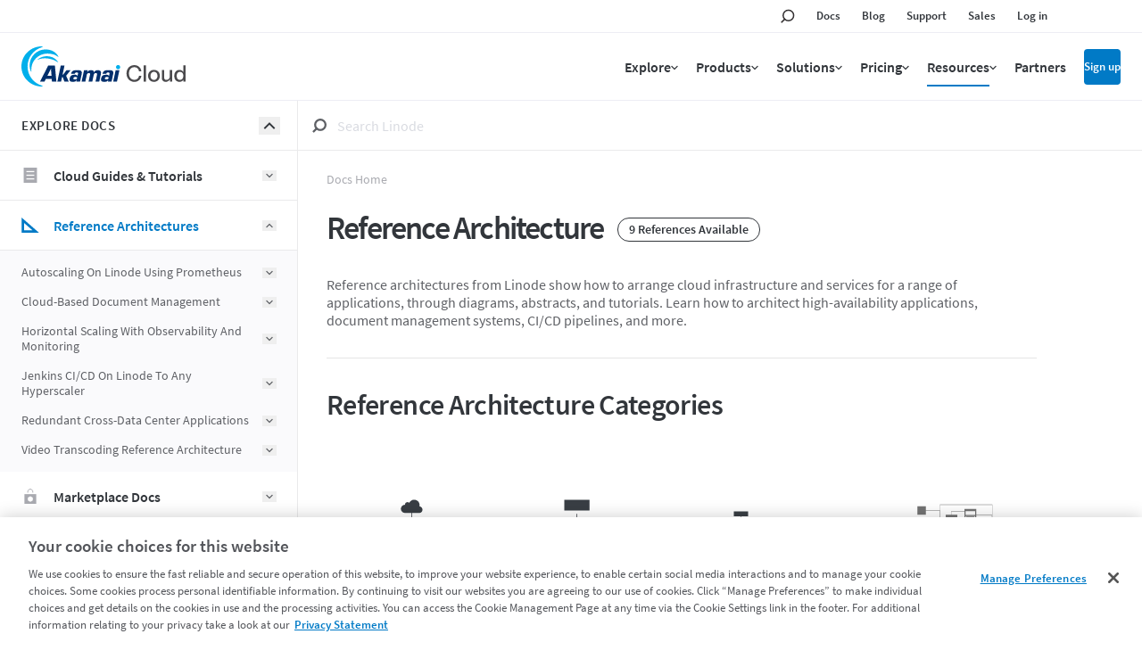

--- FILE ---
content_type: image/svg+xml
request_url: https://www.linode.com/docs/reference-architecture/horizontally-scaling-high-traffic-apps-with-observability-and-monitoring/feature.svg
body_size: 553
content:
<svg enable-background="new 0 0 147 147" viewBox="0 0 147 147" xmlns="http://www.w3.org/2000/svg"><path d="m100.7 34.4v19h42.6v-19h-20.7v-5.1h-48.8v-3.6h14.5c3.5-.3 6.1-3.5 5.7-7-.3-3.1-2.7-5.5-5.8-5.7 1.4-5.7-2-11.3-7.6-12.7-4.8-1.2-9.8 1.2-11.9 5.7-2.1-1.9-5.3-1.8-7.1.3-.8.9-1.3 2.1-1.3 3.4v.1c-4.4.1-7.9 3.7-7.8 8 .1 4.2 3.3 7.6 7.5 7.8h12.7v3.6h-48.8v5.6h-20.3v18h20.3v10.7h-20.3v18h41.6v-18h-20.2v-4.9h46.7v4.9h-19.4v18h20.3v10.3h-9.4v8.6h19.9v-8.6h-9.4v-10.3h20.3v-18h-21.2v-4.9h48.5v4.9h-20.1v18h20.3v10.7h-20.3v18h20.3v18.5h1.1v-18.5h20.3v-18h-20.3v-10.7h20.3v-18h-20.4v-6h-49.7-.6-47.2v-4.6h20.3v-18h-20.3v-4.5h47.7v4h-20.9v19h42.6v-19h-20.6v-4h47.7v4zm-7.2 18h-40.7v-17h40.6zm48.9 0h-40.7v-17h40.6v17zm-138.8 39.8h41.6v18h-41.6zm48.7 9.3h19.9v8.6h-19.9zm21.9 0h19.9v8.6h-19.9zm-21.9 34.2h19.9v8.6h-19.9zm10.9-9.7h19.9v8.6h-19.9zm11 9.7h19.9v8.6h-19.9zm38.9-4c0 3.3-2.6 5.9-5.9 5.9s-5.9-2.6-5.9-5.9 2.6-5.9 5.9-5.9c3.2 0 5.9 2.7 5.9 5.9zm29.8 0c0 3.3-2.6 5.9-5.9 5.9s-5.9-2.6-5.9-5.9 2.6-5.9 5.9-5.9c3.2 0 5.9 2.7 5.9 5.9zm-15.1 9.4c0 3.3-2.6 5.9-5.9 5.9s-5.9-2.6-5.9-5.9 2.6-5.9 5.9-5.9c3.2 0 5.9 2.6 5.9 5.9zm-54.1-27.6v9.9h-1.1v-9.9z" fill="#393e44"/></svg>

--- FILE ---
content_type: image/svg+xml
request_url: https://www.linode.com/docs/reference-architecture/cloud-based-document-management-system/feature.svg
body_size: 583
content:
<svg enable-background="new 0 0 165 165" viewBox="0 0 165 165" xmlns="http://www.w3.org/2000/svg"><path d="m164.4 93.2c0 3.7-3 6.7-6.7 6.7s-6.7-3-6.7-6.7 3-6.7 6.7-6.7c3.7.1 6.7 3.1 6.7 6.7zm-46.8-15.8h-28.6v-8.6c7.6-.2 13.7-6.5 13.7-14.2s-6.1-14-13.7-14.3v-14h14.5c3.5-.3 6.1-3.5 5.7-7-.3-3.1-2.7-5.5-5.8-5.7 1.4-5.6-2-11.2-7.6-12.6-4.8-1.3-9.8 1.1-12 5.6-2.1-1.9-5.3-1.7-7.1.3-.8.9-1.3 2.1-1.3 3.4v.1c-4.4.1-7.9 3.7-7.8 8 .1 4.2 3.3 7.6 7.5 7.8h12.7v14.1c-7.6.3-13.7 6.6-13.7 14.3s6.1 14 13.7 14.3v8.6h-27.3v6.9h-20.3v18h20.3v8.4h-33.8v7h-2.1l-10.1-28h12.7v-5.4h-11.8l11.4-17.5c2.1 1.3 4.6 2 7.3 2 7.9 0 14.3-6.4 14.3-14.3s-6.4-14.3-14.3-14.3-14.3 6.4-14.3 14.3c0 4.8 2.4 9.1 6 11.6l-11.7 18h-14.1v5.4h13.4l10.1 28h-17v18h41.5v-18h-20.2v-5.9h33.3.6 12v5.9h-15.8v5.4h15.8v18h-47v5.5h-20.2v18h41.5v-18h-20.2v-4.4h45.8v6.3h-15.7v5.4h28.6v-5.4h-11.8v-6.3h41.8v4.4h-20.3v18h41.6v-18h-20.3v-5.5h-42.8v-17.9h11.7v-5.4h-11.7v-5.9h41.8v5.9h-20.3v18h41.6v-18h-20.3v-7h-42.8-.6-12.5v-8.4h20.3v-18h-20.3v-5.8h26.8.6 27.5v5.8h-20.3v18h41.6v-18h-20.3z" fill="#393e44"/></svg>

--- FILE ---
content_type: image/svg+xml
request_url: https://www.linode.com/docs/reference-architecture/redundant-cross-datacenter-applications/feature.svg
body_size: 1371
content:
<svg viewBox="0 0 1080 1080" xmlns="http://www.w3.org/2000/svg"><g fill="#393e44"><path d="m972.8315 400.932c.0005-.0952.0073-.189.0073-.2842 0-34.0308-27.605-61.729-61.5967-61.895-.0488.5679-.0991 1.1348-.1616 1.6987-.0625-.5662-.1128-1.1357-.1621-1.7061-34.1255.0098-61.8853 27.7751-61.8853 61.9023 0 .1028.0073.2036.0078.3062.1665 33.9922 27.8643 61.5967 61.8955 61.5967s61.7407-27.6162 61.895-61.6187z"/><path d="m985.8389 400.6478c0 .0811-.0059.1604-.0059.2412 34.5928-3.406 61.6196-32.5771 61.6196-68.0654 0-37.7778-30.625-68.4028-68.4028-68.4028-35.1982 0-64.1738 26.5889-67.9692 60.7747.021.1858.0513.3687.0708.5549 41.2026.1169 74.6875 33.6677 74.6875 74.8975z"/><path d="m911.0806 278.9152c.0625-.564.1128-1.1309.1616-1.6987.168-1.9558.2725-3.9299.2725-5.9292 0-.1892-.0132-.3755-.0146-.5642-.0176-2.1951-.1289-4.3679-.3486-6.509-.0195-.1863-.0498-.3691-.0708-.5549-.0205.1848-.0508.3662-.0698.5515-.2202 2.1399-.3315 4.3115-.3496 6.5051-.0015.1914-.0142.3796-.0142.5715 0 1.9966.104 3.9683.2715 5.9219.0493.5703.0996 1.1399.1621 1.7061z"/><path d="m911.0806 698.0031c-.0205.1848-.0508.3662-.0698.5515-.2202 2.1399-.3315 4.3115-.3496 6.5051-.0015.1914-.0142.3796-.0142.5715 0 1.9966.104 3.9683.2715 5.9219.0493.5703.0996 1.1399.1621 1.7061.0625-.564.1128-1.1309.1616-1.6987.168-1.9558.2725-3.9299.2725-5.9292 0-.1892-.0132-.3755-.0146-.5642-.0176-2.1951-.1289-4.3679-.3486-6.509-.0195-.1863-.0498-.3691-.0708-.5549z"/><path d="m911.2422 773.097c-.0488.5679-.0991 1.1348-.1616 1.6987-.0625-.5662-.1128-1.1357-.1621-1.7061-34.1255.0098-61.8853 27.7751-61.8853 61.9023 0 .1028.0073.2036.0078.3062.1665 33.9922 27.8643 61.5967 61.8955 61.5967s61.7407-27.6162 61.895-61.6187c.0005-.0952.0073-.189.0073-.2842 0-34.0308-27.605-61.729-61.5967-61.895z"/><path d="m843.1113 698.765c-37.7773 0-68.4023 30.625-68.4023 68.4028 0 9.7368 2.0444 18.9932 5.7114 27.3777h-47.0923v-75.3896h-59.9102v-53.959h-182.2466v53.5781h-60.7456v75h-54.3506v-53.1885h-87.8389v-320.4333h87.8389v-53.3831h54.3506v75h60.7456v53.3831h182.2466v-53.3831h59.9102v-75h50.3975c10.6836 18.6484 29.8887 31.7893 52.313 34.093 0-.0723-.0054-.1431-.0054-.2153 0-41.3018 33.6016-74.9028 74.9033-74.9028.0249 0 .0493.002.0742.002.019-.1853.0493-.3667.0698-.5515-3.7949-34.1858-32.771-60.7747-67.9692-60.7747-37.7773 0-68.4023 30.625-68.4023 68.4028 0 9.7371 2.0444 18.9937 5.7119 27.3782h-47.0928v-75.3901h-59.9102v-53.3831h-182.2466v53.3831h-60.7456v75h-54.3506v-52.9932h-182.2465v53.3833h-50.0688v-145.6934h87.8394v-63.4299h-182.2467v63.4299h87.8389v152.2617h56.6372v53.3831h87.8394v163.7175h-57.6074c-5.0117-7.0723-12.9766-11.886-22.1118-12.6731 6.5181-26.4148-9.6118-53.1125-36.0283-59.6287-22.7754-5.6213-46.3535 5.5989-56.3589 26.8171-9.77-8.873-24.8813-8.1467-33.7563 1.623-3.9614 4.3638-6.1709 10.0383-6.2056 15.9314v.5884c-20.7383.2756-37.3262 17.312-37.0488 38.0522.2632 19.7788 15.8252 35.9619 35.5781 37.0005h134.1874v-.0918c16.6406-1.6377 28.8003-16.4553 27.1646-33.0947-.2744-2.7825-.9243-5.4502-1.8936-7.9561h54.0806v150.1475h-87.8394v113.335h182.2466v-53.1885h54.3506v75h60.7456v53.1885h182.2466v-52.8076h59.9102v-75h50.397c10.6836 18.6484 29.8892 31.7896 52.3135 34.0935 0-.0723-.0054-.1431-.0054-.2153 0-41.3018 33.6016-74.9028 74.9033-74.9028.0249 0 .0493.002.0742.002.019-.1853.0493-.3667.0698-.5515-3.7949-34.1858-32.771-60.7747-67.9692-60.7747zm-406.1172-407.385h54.1772v53.3835h182.2466v-53.3835h53.3418v143.8218h-53.3418v-53.3833h-182.2466v53.3833h-54.1772zm289.7656 578.1655h-53.3418v-53.959h-182.2466v53.5781h-54.1772v-143.8213h54.1772v53.1885h182.2466v-52.8076h53.3418z"/><path d="m979.0498 698.765c-35.1982 0-64.1738 26.5889-67.9692 60.7747.021.1858.0513.3687.0708.5549 41.2026.1169 74.6875 33.6677 74.6875 74.8975 0 .0811-.0059.1604-.0059.2412 34.5928-3.406 61.6196-32.5771 61.6196-68.0654 0-37.7778-30.625-68.4028-68.4028-68.4028z"/></g></svg>

--- FILE ---
content_type: application/javascript
request_url: https://www.linode.com/Qig6UTwf9Zc6BQBFqLtw/zOm1SXwfcac8L4/NkU-MiM/DCwdf/SxoBCkB
body_size: 175296
content:
(function(){if(typeof Array.prototype.entries!=='function'){Object.defineProperty(Array.prototype,'entries',{value:function(){var index=0;const array=this;return {next:function(){if(index<array.length){return {value:[index,array[index++]],done:false};}else{return {done:true};}},[Symbol.iterator]:function(){return this;}};},writable:true,configurable:true});}}());(function(){BW();var fT,MY,mh,Yl,bJ,cF,kZ,cT,Cb,sL,RY,tw,Zl,vL,CT,sf,Al,Rw,X0,wY,OT,Tn,ls,cZ,xG,RW,hh,sF,bQ,Z4,EY,TH,bl,G5,Es,K9,hK,zV,jJ,l0,EK,Gk,vw,SH,j0,YS,XG,X5,tk,Rk,L3,Xn,Kd,QB,P9,XH,Y0,Mf,N0,VZ,Eb,DZ,vQ,GQ,lF,rf,Qs,Z3,k3,D8,GF,wJ,Qj,A4,Ef,c5,BC,xw,Sk,nS,Of,gp,s9,zk,FJ,lZ,ph,WF,tG,JF,q0,lT,UC,jQ,kW,nT,RV,cG,z5,FB,rB,YV,B1,gH,RF,J,EZ,lA,WB,n0,bC,R9,BB,PF,Sj,Kw,gk,qF,RS,As,M4,OW,Ms,DH,SQ,lR,KT,KH,T5,UL,N4,pw,D3,KC,fb,WZ,S,FH,js,V3,vV,Mb,Tb,Ed,HT,rF,VK,CS,IF,Z5,Lk,Yj,KG,E1,TK,th,w,Z1,sV,Yn,AB,O5,Q0,AS,Mw,Rb,Kp,Pn,Cj,CW,q5,Ih,kj,tb,cH,U3,VA,N8,C0,qA,vB,df,xH,SA,gC,ZY,Fd,QT,DL,w1,NQ,SL,EC,tY,k0,E3,FF,Wj,sp,R1,Ep,ER,qZ,V0,CV,fj,pJ,D9,p3,MR,Yf,Ck,jf,m3,Os,Oj,d5,FR,BT,bA,P3,qj,tW,TC,GR,z8,bB,Sp,tA,Jl,gB,Sw,O3,wW,Hh,MF,FZ,T9,xT,jW,Ww,kJ,FS,lB,pj,R5,xA,s3,fR,tZ,qJ,vZ,Zh,K3,V8,Oh,WG,IA,B3,HB,Uh,rn,E0,pA,VR,VH,wb,kB,Vk,P0,wd,IK,nB,Tp,ZQ,W4,T1,Ps,kf,fZ,jT,TQ,SS,Wh,jY,JK,f3,zZ,v9,fF,zL,YF,GJ,wH,pC,LH,hk,DF,YB,C4,Xh,gZ,bT,qs,RG,qR,Gw,zB,YK,lh,nZ,nl,x5,Q9,El,bw,Yw,BZ,Q3,T0,Vl,W0,bf,Wn,Q1,jB,Sb,kV,dY,O0,hH,sT,g5,rk,mk,pS,Kb,L9,GH,Vs,P5,KV,Tf,ZT,MH,Bw,M0,hV,xJ,B0,Xl,XZ,r5,HL,AR,nb,DJ,Y9,VF,AL,Nj,sW,V9,Ff,Ts,S9,B8,n5,LA,zp,Qh,cY,rC,W9,V,Wd,Qw,pH,vb,Wf,gn,NY,CQ,jl,CB,OB,XB,bS,Ak,MZ,Bl,ck,hZ,EB,tC,gL,nf,Zf,AJ,VT,qB,jL,sS,kk,vj,z3,pb,YL,bV,Tk,PA,x1,HS,H5,j5,ws,hT,Rf,DY,zH,mT,tl,Tl,mp,OL,dB,BJ,mf,CL,UH,LF,I0,sB,Js,I5,Hf,Uk,kl,zW,zJ,KZ,sj,ZZ,pf,Cw,g4,QV,Aw,A0,HQ,m9,vF,xB,Jw,qT,pZ,rK,zY,Jp,pL,B5,KS,Vw,Kl,gF,Up,xs,zK,VJ,qC,PQ,O9,IW,WH,OJ,US,Rn,mj,nk,t3,Ab,Ss,hB,XJ,fl,Fj,x0,gs,Q8,Rj,tL,l5,lC,Xj,Cs,R8,hf,mJ,Ld,wC,kb,vs,QA,Mn,XR,Dn,JZ,UA,gA,Bk,Jd,qH,Fb,Vd,Eh,C8,rZ,FC,R4,A8,Ml,fH,Y,V5,Z9,p0,kF,tH,hJ,qw,mw,Dj,gw,rL,m0,f5,bZ,v3,H3,q8,hs,rG,Pl,AZ,Bd,dp,Ns,T8,fA,Qp,sH,Lf,w3,Zb,MB,jd,gf,BH,SY,JL,xZ,tR,Pj,RH,Is,HG,k4,nj,G8,Xs,WT,M9,cj,jj,sR,sJ,Ik,dw,KL,kL,NR,LK,sb,S0,cV,vk,XL,Bf,LW,Rd,nG,r0,b5,VC,nC,Nk,K0,n3,L5,Nw,HF,QL,qW,BY,VV,kA,mH,ZL,U0,UF,Pw,dQ,Xk,Cd,NF,zj,kh,xk,J8,cL,Wb,dS,pF,HJ,Ks,DT,Uw,PJ,nH,Kj,lJ,Jf,Ch,EG,RB,bF,Zw,ms,n4,b0,WA,Uj,Hj,gG,wl,TL,Jb,HH,kd,tF,Fs,nQ,Mj,Hw,GS,I3,ZK,CG,ps,Mk,F5,AT,xb,fk,zf,kH,XT,bG,jw,Hk,U5,bH,XF,pV,fS,rH,Ij,Dd,Z0,UJ,Nl,Pp,qp,NL,jn,ZS,Cp,CK,JR,MT,x4,BV,K5,nF,n9,t9,nL,hw,k1,XY,p9,PT,c0,wf,lk,VB,rJ,Fh,r4,t5,cK,CR,lW,TT,Vj,CJ,QG,F0,Wl,Ub,Jk,GT,vG,SC,L8,OY,fh,rW,s5,mW,FK,XK,np,fw,GL,Ws,pG,gb,AF,Zj,mB,OF,rs,hL,tj,OS,F9,xF,Hs,AH,q3,b3,T3,B,W3,Rs,rb,Df,YZ,Yp,Ls,wh,UZ,VL,E5,T4,mF,CZ,BQ,j9,JW,LT,Sf,A3,qG,j1,Th,tQ,O4,dJ,Qk,Us,Fw,qk,Lj,cQ,tJ,Ul,TZ,lL,Ob,fL,zl,P1,RL,lb,xh,UK,NK,ds,EH,x9,ZB,X3,UY,IJ,fB,MS,nJ,pW,DB,Bb,rp,WL,md,ML,R3,hj,In,IQ,Kn,db,jF,lK,CA,xS,QH,l1,Qb,JS,Wk,Yb,mV,dL,rl,c3,rT,wT,C3,Lw,EW,Gj,Cn,Fl,U8,W5,KJ,Vb,Bj,LV,bk,zQ,EF,b8,c1,NJ,jZ,Yd,kC,TS,Cf,IH,NT,AG,NB,gJ,h8,EL,Qf,zT,pB,lp,Ip,zR,LZ,AW,R0,Xf,Pk,J0,MJ,dZ,lj,Gs,JJ,HW,Od,DW,l3,qY,nw,N5,qh,UT,wF,Gp,Dl,cR,kn,Yk,Q5,Np,q1,J5,If,FY,MG,PK,A5,J3,ql,qL,Ew,Pf,XC,CF,RZ,w5,C5,mL,BL,OQ,qf,dF,G,CH,X,F4,BS,XS,Iw,Gf,LL,FQ,zn,OR,X4,SK,PB,vp,BA,ss,Pb,RA,kS,xf,sZ,sw,HK,tB,xL,H0,FT,tp,Lb,Hb,dk,Ek,pQ,KF,I8,YH,j3,bs,IT,kG,Ad,SF,YC,jH,qb,vf,Af,A,m5,cs,Gb,dd,cf,z9,Zk,QF,jb,JB,cw,zb,N3,PH,U,Ej,ww,hG,Aj,TB,DG,S5,zw,v5,hS,nA,C1,zs,Kh,Nf,VS,gV,wZ,dj,gj,x3,Bs,xl,dl,JQ,wS,vY,f0,SZ,M3,SJ;zkY();g0Y();var cl=function(D5,r3){return D5[QZ[d0]](r3);};var cb=function(ZF,OZ){return ZF*OZ;};var WJ=function(){return ["\x6c\x65\x6e\x67\x74\x68","\x41\x72\x72\x61\x79","\x63\x6f\x6e\x73\x74\x72\x75\x63\x74\x6f\x72","\x6e\x75\x6d\x62\x65\x72"];};var Ow=function(){G0=["\x6c\x65\x6e\x67\x74\x68","\x41\x72\x72\x61\x79","\x63\x6f\x6e\x73\x74\x72\x75\x63\x74\x6f\x72","\x6e\x75\x6d\x62\x65\x72"];};var vl=function(tf){if(sK["document"]["cookie"]){try{var RT=sK["document"]["cookie"]["split"]('; ');var ll=null;var QS=null;for(var ET=0;ET<RT["length"];ET++){var Fk=RT[ET];if(Fk["indexOf"](""["concat"](tf,"="))===0){var dT=Fk["substring"](""["concat"](tf,"=")["length"]);if(dT["indexOf"]('~')!==-1||sK["decodeURIComponent"](dT)["indexOf"]('~')!==-1){ll=dT;}}else if(Fk["startsWith"](""["concat"](tf,"_"))){var GB=Fk["indexOf"]('=');if(GB!==-1){var LB=Fk["substring"](GB+1);if(LB["indexOf"]('~')!==-1||sK["decodeURIComponent"](LB)["indexOf"]('~')!==-1){QS=LB;}}}}if(QS!==null){return QS;}if(ll!==null){return ll;}}catch(Nb){return false;}}return false;};var jS=function(p5){return void p5;};var Y3=function(Cl){var Rl=Cl[0]-Cl[1];var gW=Cl[2]-Cl[3];var cJ=Cl[4]-Cl[5];var wj=sK["Math"]["sqrt"](Rl*Rl+gW*gW+cJ*cJ);return sK["Math"]["floor"](wj);};var hl=function(TF){var Xw='';for(var kT=0;kT<TF["length"];kT++){Xw+=TF[kT]["toString"](16)["length"]===2?TF[kT]["toString"](16):"0"["concat"](TF[kT]["toString"](16));}return Xw;};var ST=function Ds(EJ,Tj){'use strict';var Xb=Ds;switch(EJ){case VV:{var sl=Tj[h9];var L0;vT.push(Kf);return L0=sl&&gT(hF(typeof xj()[LJ(SB)],mZ('',[][[]]))?xj()[LJ(hb)](IL,Hl,LS,ml):xj()[LJ(YJ)].apply(null,[zF,G3,mb,Jj]),typeof sK[xj()[LJ(Ql)](FL,G3,ZH(Dk),wL)])&&Gl(sl[RJ()[Ys(D0)](WS,ff,gl)],sK[xj()[LJ(Ql)].call(null,FL,G3,ZH(Dk),jk)])&&hF(sl,sK[xj()[LJ(Ql)](FL,G3,Sl,cB)][Gl(typeof KB()[Il(Ol)],mZ([],[][[]]))?KB()[Il(k5)](HZ,g0,ZH(Tw)):KB()[Il(rw)](Ib,ks,GZ)])?hF(typeof RJ()[Ys(SB)],'undefined')?RJ()[Ys(pk)](wk,M5,Db):RJ()[Ys(jk)](g3,Vf,vJ):typeof sl,vT.pop(),L0;}break;case hG:{var PZ=Tj[h9];var BF=Tj[gR];var F3=Tj[KY];vT.push(bj);PZ[BF]=F3[xj()[LJ(fJ)].call(null,Ol,UB,wB,jk)];vT.pop();}break;case Pn:{var bL=Tj[h9];return typeof bL;}break;case CG:{var NZ=Tj[h9];vT.push(w0);var lf=sK[RJ()[Ys(rw)](rj,QJ,TJ)](NZ);var vH=[];for(var PL in lf)vH[xj()[LJ(Zs)].call(null,Ok,bb,Ll,Y5)](PL);vH[KB()[Il(wB)](gs,GZ,ZH(ZH(Tw)))]();var z0;return z0=function ZJ(){vT.push(fs);for(;vH[xj()[LJ(GZ)](pT,dH,Dw,YT)];){var JH=vH[hF(typeof OH()[Uf(d0)],mZ(RJ()[Ys(GZ)](ZH(ZH([])),YV,lw),[][[]]))?OH()[Uf(YJ)].apply(null,[IB,lH,d0,S3]):OH()[Uf(d0)].call(null,JT,v0,IZ,NH)]();if(Kk(JH,lf)){var tT;return ZJ[xj()[LJ(fJ)](Ol,BS,kw,lS)]=JH,ZJ[RJ()[Ys(Zt)](Az,Ob,GP)]=ZH(gq[Tw]),vT.pop(),tT=ZJ,tT;}}ZJ[RJ()[Ys(Zt)](Vm,Ob,GP)]=ZH(Dk);var G7;return vT.pop(),G7=ZJ,G7;},vT.pop(),z0;}break;case sp:{var DE=Tj[h9];return typeof DE;}break;case zK:{return this;}break;case KC:{return this;}break;case X4:{var vm=Tj[h9];var sv=Tj[gR];var JN=Tj[KY];return vm[sv]=JN;}break;case Hp:{var Ht=Tj[h9];return typeof Ht;}break;case Z4:{var EE=Tj[h9];var gX;vT.push(Cg);return gX=EE&&gT(xj()[LJ(hb)].call(null,IL,pb,LO,GZ),typeof sK[xj()[LJ(Ql)].apply(null,[FL,qj,pI,Vm])])&&Gl(EE[RJ()[Ys(D0)].call(null,D0,WI,gl)],sK[xj()[LJ(Ql)](FL,qj,tN,dg)])&&hF(EE,sK[xj()[LJ(Ql)].apply(null,[FL,qj,Zt,kz])][hF(typeof KB()[Il(Tw)],mZ('',[][[]]))?KB()[Il(rw)].call(null,hs,ks,f7):KB()[Il(k5)](K6,zM,ZH(Tw))])?Gl(typeof RJ()[Ys(qv)],'undefined')?RJ()[Ys(jk)](ZH(ZH({})),vE,cP):RJ()[Ys(pk)](jg,sw,Db):typeof EE,vT.pop(),gX;}break;case rC:{var vN=Tj[h9];var ED=Tj[gR];var vU=Tj[KY];return vN[ED]=vU;}break;case k4:{return this;}break;case Od:{return this;}break;case VK:{var rv=Tj[h9];var W7=Tj[gR];var AM=Tj[KY];vT.push(d0);try{var QX=vT.length;var fE=ZH([]);var k6;return k6=KO(Od,[KB()[Il(v0)].call(null,Wz,wI,ZH(ZH(Dk))),Vz()[VU(Zs)].call(null,lN,Zs,n7,wL),KB()[Il(jg)](Lv,PU,jk),rv.call(W7,AM)]),vT.pop(),k6;}catch(ht){vT.splice(G6(QX,Tw),Infinity,d0);var lX;return lX=KO(Od,[Gl(typeof KB()[Il(WS)],mZ([],[][[]]))?KB()[Il(k5)](sz,qE,kw):KB()[Il(v0)].apply(null,[Wz,wI,ZH(ZH(Tw))]),KB()[Il(xt)].apply(null,[UI,Zq,D0]),KB()[Il(jg)](Lv,PU,qO),ht]),vT.pop(),lX;}vT.pop();}break;case gA:{var dE=Tj[h9];return typeof dE;}break;case zd:{vT.push(DX);var rg;return rg=Gl(typeof RJ()[Ys(YJ)],mZ('',[][[]]))?RJ()[Ys(jk)].apply(null,[jk,qz,bU]):RJ()[Ys(wk)](PU,Gm,Vm),vT.pop(),rg;}break;case B8:{var s7=Tj[h9];var fg;vT.push(qm);return fg=KO(Od,[OH()[Uf(k5)](lS,pk,k5,x1),s7]),vT.pop(),fg;}break;case n9:{var gE=Tj[h9];vT.push(lg);var LP;return LP=gE&&gT(xj()[LJ(hb)].call(null,IL,xM,Y5,qc),typeof sK[xj()[LJ(Ql)].apply(null,[FL,vO,jk,WX])])&&Gl(gE[RJ()[Ys(D0)](LS,Ev,gl)],sK[xj()[LJ(Ql)].call(null,FL,vO,mg,C7)])&&hF(gE,sK[xj()[LJ(Ql)].apply(null,[FL,vO,mg,ZH(ZH({}))])][KB()[Il(rw)](Sk,ks,cO)])?RJ()[Ys(pk)](Ql,sF,Db):typeof gE,vT.pop(),LP;}break;case cY:{var pE=Tj[h9];var sD=Tj[gR];var Sq=Tj[KY];vT.push(CI);pE[sD]=Sq[hF(typeof xj()[LJ(pk)],mZ([],[][[]]))?xj()[LJ(fJ)](Ol,GD,wk,qv):xj()[LJ(YJ)](wB,S7,Y6,Tz)];vT.pop();}break;case pA:{var l6=Tj[h9];return typeof l6;}break;case jn:{var HX=Tj[h9];var RI;vT.push(Qz);return RI=HX&&gT(xj()[LJ(hb)].call(null,IL,j5,MO,Dk),typeof sK[xj()[LJ(Ql)](FL,AJ,wM,HO)])&&Gl(HX[hF(typeof RJ()[Ys(dg)],mZ([],[][[]]))?RJ()[Ys(D0)](hg,NM,gl):RJ()[Ys(jk)].call(null,ZH({}),Xq,Nz)],sK[hF(typeof xj()[LJ(Fv)],mZ([],[][[]]))?xj()[LJ(Ql)].call(null,FL,AJ,R7,k5):xj()[LJ(YJ)](FI,NU,At,wL)])&&hF(HX,sK[hF(typeof xj()[LJ(wL)],mZ('',[][[]]))?xj()[LJ(Ql)].call(null,FL,AJ,Vm,Ll):xj()[LJ(YJ)].call(null,BP,Ib,LE,ZH(Dk))][KB()[Il(rw)].call(null,HJ,ks,fJ)])?RJ()[Ys(pk)](Fv,gJ,Db):typeof HX,vT.pop(),RI;}break;case tp:{vT.push(JD);this[RJ()[Ys(Zt)](HE,O0,GP)]=ZH(gq[rw]);var Kt=this[KB()[Il(zP)](jJ,LM,LM)][gq[rw]][hF(typeof xj()[LJ(tE)],'undefined')?xj()[LJ(rj)].call(null,Hg,Z6,lt,ZH(ZH({}))):xj()[LJ(YJ)].apply(null,[wD,L7,wk,qc])];if(Gl(KB()[Il(xt)].apply(null,[sj,Zq,Fv]),Kt[KB()[Il(v0)](t3,wI,ZH(ZH({})))]))throw Kt[KB()[Il(jg)](B3,PU,pk)];var J7;return J7=this[xj()[LJ(wk)](sO,Hj,UP,kz)],vT.pop(),J7;}break;case Yn:{var ZU=Tj[h9];var t7;vT.push(JT);return t7=ZU&&gT(xj()[LJ(hb)].call(null,IL,MN,v0,AN),typeof sK[xj()[LJ(Ql)](FL,NI,wk,C7)])&&Gl(ZU[RJ()[Ys(D0)].call(null,ZH(Tw),vM,gl)],sK[hF(typeof xj()[LJ(K7)],mZ([],[][[]]))?xj()[LJ(Ql)].call(null,FL,NI,HO,ZH(ZH({}))):xj()[LJ(YJ)].call(null,Bm,AI,LE,RE)])&&hF(ZU,sK[xj()[LJ(Ql)].apply(null,[FL,NI,GE,LM])][KB()[Il(rw)](qT,ks,RE)])?Gl(typeof RJ()[Ys(UP)],'undefined')?RJ()[Ys(jk)].apply(null,[ZH(ZH(Tw)),V6,lm]):RJ()[Ys(pk)](GZ,tS,Db):typeof ZU,vT.pop(),t7;}break;case kA:{var Mc=Tj[h9];var nE=Tj[gR];var Cv=Tj[KY];vT.push(Iv);try{var KD=vT.length;var bg=ZH(gR);var gz;return gz=KO(Od,[KB()[Il(v0)](bH,wI,ZH(ZH([]))),Vz()[VU(Zs)](qg,Zs,n7,RE),Gl(typeof KB()[Il(Jj)],mZ([],[][[]]))?KB()[Il(k5)](XP,xD,xt):KB()[Il(jg)](Xl,PU,Zs),Mc.call(nE,Cv)]),vT.pop(),gz;}catch(cv){vT.splice(G6(KD,Tw),Infinity,Iv);var gg;return gg=KO(Od,[KB()[Il(v0)](bH,wI,qv),KB()[Il(xt)].apply(null,[QD,Zq,mb]),KB()[Il(jg)].call(null,Xl,PU,Mz),cv]),vT.pop(),gg;}vT.pop();}break;case QV:{var BI=Tj[h9];vT.push(wB);var Rv;return Rv=KO(Od,[hF(typeof OH()[Uf(Tw)],mZ([],[][[]]))?OH()[Uf(k5)](lS,hg,k5,Tv):OH()[Uf(d0)](lP,PU,jX,Vg),BI]),vT.pop(),Rv;}break;}};var Oz=function pN(hv,OX){'use strict';var wP=pN;switch(hv){case GR:{var g7=function(MU,Yq){vT.push(qE);if(ZH(SX)){for(var Uv=Dk;KI(Uv,Sc);++Uv){if(KI(Uv,gq[RE])||Gl(Uv,kz)||Gl(Uv,Wv)||Gl(Uv,cO)){B7[Uv]=sm(gq[Tw]);}else{B7[Uv]=SX[xj()[LJ(GZ)](pT,sI,LO,SB)];SX+=sK[xj()[LJ(At)].apply(null,[k7,hE,At,PU])][RJ()[Ys(GE)](lS,gJ,NS)](Uv);}}}var Sm=hF(typeof RJ()[Ys(k5)],mZ('',[][[]]))?RJ()[Ys(GZ)](lS,vf,lw):RJ()[Ys(jk)](Sl,Lm,zc);for(var I7=Dk;KI(I7,MU[xj()[LJ(GZ)].apply(null,[pT,sI,tE,ZH(ZH({}))])]);I7++){var DD=MU[KB()[Il(At)].apply(null,[GO,tm,ND])](I7);var x6=JM(Tg(Yq,YJ),gq[Zs]);Yq*=gq[k5];Yq&=gq[YJ];Yq+=gq[At];Yq&=gq[R7];var kt=B7[MU[KB()[Il(lt)].call(null,qI,Tq,Y6)](I7)];if(Gl(typeof DD[KB()[Il(WX)].apply(null,[Qk,rz,lS])],xj()[LJ(hb)](IL,qD,ZH(Tw),WX))){var tg=DD[KB()[Il(WX)](Qk,rz,Ql)](Dk);if(kI(tg,RK[xj()[LJ(MO)](Cz,EB,tN,ZH(Tw))]())&&KI(tg,Sc)){kt=B7[tg];}}if(kI(kt,Dk)){var ZD=j6(x6,SX[xj()[LJ(GZ)].apply(null,[pT,sI,Wv,zP])]);kt+=ZD;kt%=SX[xj()[LJ(GZ)](pT,sI,WS,LO)];DD=SX[kt];}Sm+=DD;}var fz;return vT.pop(),fz=Sm,fz;};var vS=function(QN){var Q6=[0x428a2f98,0x71374491,0xb5c0fbcf,0xe9b5dba5,0x3956c25b,0x59f111f1,0x923f82a4,0xab1c5ed5,0xd807aa98,0x12835b01,0x243185be,0x550c7dc3,0x72be5d74,0x80deb1fe,0x9bdc06a7,0xc19bf174,0xe49b69c1,0xefbe4786,0x0fc19dc6,0x240ca1cc,0x2de92c6f,0x4a7484aa,0x5cb0a9dc,0x76f988da,0x983e5152,0xa831c66d,0xb00327c8,0xbf597fc7,0xc6e00bf3,0xd5a79147,0x06ca6351,0x14292967,0x27b70a85,0x2e1b2138,0x4d2c6dfc,0x53380d13,0x650a7354,0x766a0abb,0x81c2c92e,0x92722c85,0xa2bfe8a1,0xa81a664b,0xc24b8b70,0xc76c51a3,0xd192e819,0xd6990624,0xf40e3585,0x106aa070,0x19a4c116,0x1e376c08,0x2748774c,0x34b0bcb5,0x391c0cb3,0x4ed8aa4a,0x5b9cca4f,0x682e6ff3,0x748f82ee,0x78a5636f,0x84c87814,0x8cc70208,0x90befffa,0xa4506ceb,0xbef9a3f7,0xc67178f2];var EU=0x6a09e667;var WD=0xbb67ae85;var UO=0x3c6ef372;var zU=0xa54ff53a;var pz=0x510e527f;var x7=0x9b05688c;var xI=0x1f83d9ab;var gv=0x5be0cd19;var JO=TI(QN);var HM=JO["length"]*8;JO+=sK["String"]["fromCharCode"](0x80);var wE=JO["length"]/4+2;var rq=sK["Math"]["ceil"](wE/16);var wm=new (sK["Array"])(rq);for(var Hq=0;Hq<rq;Hq++){wm[Hq]=new (sK["Array"])(16);for(var xX=0;xX<16;xX++){wm[Hq][xX]=JO["charCodeAt"](Hq*64+xX*4)<<24|JO["charCodeAt"](Hq*64+xX*4+1)<<16|JO["charCodeAt"](Hq*64+xX*4+2)<<8|JO["charCodeAt"](Hq*64+xX*4+3)<<0;}}var IP=HM/sK["Math"]["pow"](2,32);wm[rq-1][14]=sK["Math"]["floor"](IP);wm[rq-1][15]=HM;for(var zD=0;zD<rq;zD++){var KX=new (sK["Array"])(64);var zX=EU;var xP=WD;var TN=UO;var Qg=zU;var gI=pz;var jq=x7;var Tt=xI;var Zg=gv;for(var RU=0;RU<64;RU++){var FU=void 0,Ov=void 0,Bz=void 0,UX=void 0,Yg=void 0,Dv=void 0;if(RU<16)KX[RU]=wm[zD][RU];else{FU=FN(KX[RU-15],7)^FN(KX[RU-15],18)^KX[RU-15]>>>3;Ov=FN(KX[RU-2],17)^FN(KX[RU-2],19)^KX[RU-2]>>>10;KX[RU]=KX[RU-16]+FU+KX[RU-7]+Ov;}Ov=FN(gI,6)^FN(gI,11)^FN(gI,25);Bz=gI&jq^~gI&Tt;UX=Zg+Ov+Bz+Q6[RU]+KX[RU];FU=FN(zX,2)^FN(zX,13)^FN(zX,22);Yg=zX&xP^zX&TN^xP&TN;Dv=FU+Yg;Zg=Tt;Tt=jq;jq=gI;gI=Qg+UX>>>0;Qg=TN;TN=xP;xP=zX;zX=UX+Dv>>>0;}EU=EU+zX;WD=WD+xP;UO=UO+TN;zU=zU+Qg;pz=pz+gI;x7=x7+jq;xI=xI+Tt;gv=gv+Zg;}return [EU>>24&0xff,EU>>16&0xff,EU>>8&0xff,EU&0xff,WD>>24&0xff,WD>>16&0xff,WD>>8&0xff,WD&0xff,UO>>24&0xff,UO>>16&0xff,UO>>8&0xff,UO&0xff,zU>>24&0xff,zU>>16&0xff,zU>>8&0xff,zU&0xff,pz>>24&0xff,pz>>16&0xff,pz>>8&0xff,pz&0xff,x7>>24&0xff,x7>>16&0xff,x7>>8&0xff,x7&0xff,xI>>24&0xff,xI>>16&0xff,xI>>8&0xff,xI&0xff,gv>>24&0xff,gv>>16&0xff,gv>>8&0xff,gv&0xff];};var nU=function(){var nz=EM();var NN=-1;if(nz["indexOf"]('Trident/7.0')>-1)NN=11;else if(nz["indexOf"]('Trident/6.0')>-1)NN=10;else if(nz["indexOf"]('Trident/5.0')>-1)NN=9;else NN=0;return NN>=9;};var Dm=function(){var ft=qX();var zE=sK["Object"]["prototype"]["hasOwnProperty"].call(sK["Navigator"]["prototype"],'mediaDevices');var zN=sK["Object"]["prototype"]["hasOwnProperty"].call(sK["Navigator"]["prototype"],'serviceWorker');var p7=! !sK["window"]["browser"];var Ct=typeof sK["ServiceWorker"]==='function';var Dg=typeof sK["ServiceWorkerContainer"]==='function';var Rt=typeof sK["frames"]["ServiceWorkerRegistration"]==='function';var pm=sK["window"]["location"]&&sK["window"]["location"]["protocol"]==='http:';var Yz=ft&&(!zE||!zN||!Ct||!p7||!Dg||!Rt)&&!pm;return Yz;};var qX=function(){var Yv=EM();var rc=/(iPhone|iPad).*AppleWebKit(?!.*(Version|CriOS))/i["test"](Yv);var Nm=sK["navigator"]["platform"]==='MacIntel'&&sK["navigator"]["maxTouchPoints"]>1&&/(Safari)/["test"](Yv)&&!sK["window"]["MSStream"]&&typeof sK["navigator"]["standalone"]!=='undefined';return rc||Nm;};var Pm=function(UU){var tq=sK["Math"]["floor"](sK["Math"]["random"]()*100000+10000);var HU=sK["String"](UU*tq);var AD=0;var Pc=[];var WU=HU["length"]>=18?true:false;while(Pc["length"]<6){Pc["push"](sK["parseInt"](HU["slice"](AD,AD+2),10));AD=WU?AD+3:AD+2;}var bD=Y3(Pc);return [tq,bD];};var cD=function(g6){if(g6===null||g6===undefined){return 0;}var DN=function sE(ZO){return g6["toLowerCase"]()["includes"](ZO["toLowerCase"]());};var jz=0;(BO&&BO["fields"]||[])["some"](function(Lg){var UM=Lg["type"];var fm=Lg["labels"];if(fm["some"](DN)){jz=lM[UM];if(Lg["extensions"]&&Lg["extensions"]["labels"]&&Lg["extensions"]["labels"]["some"](function(fv){return g6["toLowerCase"]()["includes"](fv["toLowerCase"]());})){jz=lM[Lg["extensions"]["type"]];}return true;}return false;});return jz;};var fU=function(Rc){if(Rc===undefined||Rc==null){return false;}var Fz=function J6(Gt){return Rc["toLowerCase"]()===Gt["toLowerCase"]();};return dz["some"](Fz);};var Q7=function(ES){try{var O6=new (sK["Set"])(sK["Object"]["values"](lM));return ES["split"](';')["some"](function(pg){var R6=pg["split"](',');var FX=sK["Number"](R6[R6["length"]-1]);return O6["has"](FX);});}catch(xm){return false;}};var Xg=function(kM){var nN='';var WN=0;if(kM==null||sK["document"]["activeElement"]==null){return KO(Od,["elementFullId",nN,"elementIdType",WN]);}var pt=['id','name','for','placeholder','aria-label','aria-labelledby'];pt["forEach"](function(CD){if(!kM["hasAttribute"](CD)||nN!==''&&WN!==0){return;}var PO=kM["getAttribute"](CD);if(nN===''&&(PO!==null||PO!==undefined)){nN=PO;}if(WN===0){WN=cD(PO);}});return KO(Od,["elementFullId",nN,"elementIdType",WN]);};var Dz=function(dM){var YX;if(dM==null){YX=sK["document"]["activeElement"];}else YX=dM;if(sK["document"]["activeElement"]==null)return -1;var SN=YX["getAttribute"]('name');if(SN==null){var BX=YX["getAttribute"]('id');if(BX==null)return -1;else return Xv(BX);}return Xv(SN);};var Bc=function(CM){var XI=-1;var E7=[];if(! !CM&&typeof CM==='string'&&CM["length"]>0){var bX=CM["split"](';');if(bX["length"]>1&&bX[bX["length"]-1]===''){bX["pop"]();}XI=sK["Math"]["floor"](sK["Math"]["random"]()*bX["length"]);var Kq=bX[XI]["split"](',');for(var Qc in Kq){if(!sK["isNaN"](Kq[Qc])&&!sK["isNaN"](sK["parseInt"](Kq[Qc],10))){E7["push"](Kq[Qc]);}}}else{var LX=sK["String"](U7(1,5));var Wq='1';var B6=sK["String"](U7(20,70));var Gv=sK["String"](U7(100,300));var AU=sK["String"](U7(100,300));E7=[LX,Wq,B6,Gv,AU];}return [XI,E7];};var nm=function(xc,kU){var cm=typeof xc==='string'&&xc["length"]>0;var Km=!sK["isNaN"](kU)&&(sK["Number"](kU)===-1||N6()<sK["Number"](kU));if(!(cm&&Km)){return false;}var rm='^([a-fA-F0-9]{31,32})$';return xc["search"](rm)!==-1;};var V7=function(Rg,vI,d6){var jP;do{jP=Bg(X4,[Rg,vI]);}while(Gl(j6(jP,d6),Dk));return jP;};var AE=function(XN){var t6=qX(XN);vT.push(kz);var Gg=sK[RJ()[Ys(rw)].call(null,Tz,cS,TJ)][KB()[Il(rw)](FE,ks,Tz)][xj()[LJ(ml)](gm,rU,HE,lt)].call(sK[xj()[LJ(Fv)].call(null,R7,rD,Zt,ZH({}))][KB()[Il(rw)].apply(null,[FE,ks,Ll])],xj()[LJ(cB)].call(null,ZP,tM,PU,LO));var M6=sK[Gl(typeof RJ()[Ys(v0)],mZ('',[][[]]))?RJ()[Ys(jk)].call(null,jk,Dq,WP):RJ()[Ys(rw)].apply(null,[ZH(ZH(Tw)),cS,TJ])][KB()[Il(rw)](FE,ks,v0)][xj()[LJ(ml)](gm,rU,ZH(ZH({})),pk)].call(sK[xj()[LJ(Fv)].call(null,R7,rD,d0,Jj)][Gl(typeof KB()[Il(wc)],mZ('',[][[]]))?KB()[Il(k5)].apply(null,[l7,Qm,tN]):KB()[Il(rw)].call(null,FE,ks,ZH(ZH(Dk)))],xj()[LJ(sX)](nD,dq,lH,Vm));var wq=ZH(ZH(sK[KB()[Il(mD)](DU,Ll,ZH(ZH([])))][Vz()[VU(jk)].apply(null,[tD,k5,w0,k5])]));var QE=Gl(typeof sK[xj()[LJ(C7)](II,Hm,LM,dP)],Gl(typeof xj()[LJ(Y6)],mZ('',[][[]]))?xj()[LJ(YJ)](U6,A7,ZH(ZH({})),ZH({})):xj()[LJ(hb)].apply(null,[IL,Em,ZH(ZH([])),Hg]));var P7=Gl(typeof sK[Gl(typeof xj()[LJ(Tw)],mZ([],[][[]]))?xj()[LJ(YJ)](MX,Y5,ZH(ZH(Dk)),wM):xj()[LJ(wB)](mb,YP,At,D0)],Gl(typeof xj()[LJ(Y5)],'undefined')?xj()[LJ(YJ)](bt,gU,ZH(Dk),pk):xj()[LJ(hb)].call(null,IL,Em,Dw,cc));var Ig=Gl(typeof sK[RJ()[Ys(cB)](ND,U6,Dc)][KB()[Il(UP)](NE,gm,pI)],xj()[LJ(hb)].apply(null,[IL,Em,ZH(ZH(Dk)),wc]));var cN=sK[hF(typeof KB()[Il(Tz)],mZ([],[][[]]))?KB()[Il(mD)].call(null,DU,Ll,GE):KB()[Il(k5)](Bm,Aq,HO)][KB()[Il(LO)](Wc,XU,ZH(ZH([])))]&&Gl(sK[KB()[Il(mD)](DU,Ll,dN)][hF(typeof KB()[Il(f7)],mZ('',[][[]]))?KB()[Il(LO)](Wc,XU,I6):KB()[Il(k5)](Hl,qq,dP)][Vz()[VU(HO)](C6,YJ,VD,WX)],RJ()[Ys(sX)].apply(null,[ZH(ZH(Dk)),mM,sX]));var IN=t6&&(ZH(Gg)||ZH(M6)||ZH(QE)||ZH(wq)||ZH(P7)||ZH(Ig))&&ZH(cN);var GN;return vT.pop(),GN=IN,GN;};var s6=function(Uq){var Hv;vT.push(CX);return Hv=dD()[RJ()[Ys(Jm)](Jm,z6,rO)](function Kg(N7){vT.push(LE);while(Tw)switch(N7[RJ()[Ys(I6)].apply(null,[Vm,gl,EI])]=N7[KB()[Il(rj)].call(null,kN,Mm,LM)]){case Dk:if(Kk(Vz()[VU(mD)](Ug,jk,cX,WX),sK[RJ()[Ys(C7)](VP,mN,Az)])){N7[KB()[Il(rj)].call(null,kN,Mm,ZH(Tw))]=GZ;break;}{var KM;return KM=N7[RJ()[Ys(Vm)](kw,BE,xt)](KB()[Il(Jm)].apply(null,[bI,ZM,BU]),null),vT.pop(),KM;}case gq[d0]:{var CO;return CO=N7[RJ()[Ys(Vm)](GZ,BE,xt)](KB()[Il(Jm)](bI,ZM,WX),sK[RJ()[Ys(C7)].call(null,MO,mN,Az)][Gl(typeof Vz()[VU(mg)],mZ([],[][[]]))?Vz()[VU(At)](hz,D7,tP,wk):Vz()[VU(mD)].call(null,Ug,jk,cX,kw)][xj()[LJ(Dw)](ks,RP,RE,I6)](Uq)),vT.pop(),CO;}case gq[ND]:case Gl(typeof RJ()[Ys(lH)],'undefined')?RJ()[Ys(jk)](Sl,jO,hU):RJ()[Ys(dP)].apply(null,[k5,WO,tm]):{var YU;return YU=N7[KB()[Il(Ll)].apply(null,[xg,Wg,LO])](),vT.pop(),YU;}}vT.pop();},null,null,null,sK[KB()[Il(C7)](Y0,sN,k5)]),vT.pop(),Hv;};var rM=function(){if(ZH(ZH(h9))){}else if(ZH(ZH(h9))){}else if(ZH(gR)){}else if(ZH(ZH([]))){return function Pg(X6){vT.push(nD);var tU=sK[RJ()[Ys(Jj)].call(null,ZH([]),OD,D0)](EM());var ON=sK[RJ()[Ys(Jj)](wL,OD,D0)](X6[RJ()[Ys(Dw)].apply(null,[dP,pZ,IL])]);var Z7;return Z7=hO(mZ(tU,ON))[hF(typeof RJ()[Ys(HO)],mZ('',[][[]]))?RJ()[Ys(lH)](wM,Tn,ZM):RJ()[Ys(jk)].call(null,Tz,QU,q7)](),vT.pop(),Z7;};}else{}};var Mg=function(){vT.push(PE);try{var ZX=vT.length;var YN=ZH(ZH(h9));var mP=zS();var xz=lq()[RJ()[Ys(mX)].apply(null,[pI,HT,Bq])](new (sK[xj()[LJ(dP)](dO,zM,jk,LO)])(KB()[Il(Mz)](RF,qU,ml),Gl(typeof xj()[LJ(HE)],mZ([],[][[]]))?xj()[LJ(YJ)](Xc,ZI,cB,kD):xj()[LJ(mX)].call(null,cP,HS,ND,wB)),Gl(typeof KB()[Il(HE)],mZ('',[][[]]))?KB()[Il(k5)].apply(null,[LI,Sg,Tz]):KB()[Il(lI)](q1,jm,f7));var xq=zS();var EX=G6(xq,mP);var w6;return w6=KO(Od,[xj()[LJ(Ll)](Wv,AP,kD,ZH({})),xz,xj()[LJ(hM)](GZ,Nq,hb,Wv),EX]),vT.pop(),w6;}catch(cM){vT.splice(G6(ZX,Tw),Infinity,PE);var YE;return vT.pop(),YE={},YE;}vT.pop();};var lq=function(){vT.push(Vq);var lD=sK[xj()[LJ(XX)](Az,rH,kz,ZH(ZH({})))][RJ()[Ys(hM)](xt,kk,IX)]?sK[xj()[LJ(XX)].call(null,Az,rH,rw,ZH(ZH({})))][RJ()[Ys(hM)](AN,kk,IX)]:sm(Tw);var GM=sK[xj()[LJ(XX)](Az,rH,dg,hb)][TU()[vc(mD)].apply(null,[v0,Ek,tE,R7])]?sK[Gl(typeof xj()[LJ(GE)],mZ('',[][[]]))?xj()[LJ(YJ)](zm,zI,dP,At):xj()[LJ(XX)].apply(null,[Az,rH,UP,ZH(ZH(Dk))])][TU()[vc(mD)](pI,Ek,tE,R7)]:sm(Tw);var Gq=sK[RJ()[Ys(C7)](ZH(ZH({})),UJ,Az)][RJ()[Ys(XX)](RE,rs,II)]?sK[RJ()[Ys(C7)](YT,UJ,Az)][RJ()[Ys(XX)].apply(null,[ZH(Dk),rs,II])]:sm(Tw);var mz=sK[RJ()[Ys(C7)](mX,UJ,Az)][KB()[Il(qc)](YS,VD,xt)]?sK[RJ()[Ys(C7)](ZH(Dk),UJ,Az)][KB()[Il(qc)](YS,VD,sU)]():sm(Tw);var Zm=sK[RJ()[Ys(C7)](ZH([]),UJ,Az)][Gl(typeof xj()[LJ(ND)],'undefined')?xj()[LJ(YJ)](Zc,qS,Ql,cO):xj()[LJ(LE)].apply(null,[CN,cj,jg,mb])]?sK[RJ()[Ys(C7)].apply(null,[Dw,UJ,Az])][xj()[LJ(LE)].apply(null,[CN,cj,dg,ZH({})])]:sm(Tw);var zO=sm(gq[Tw]);var Sz=[Gl(typeof RJ()[Ys(rj)],'undefined')?RJ()[Ys(jk)](tN,ZP,gP):RJ()[Ys(GZ)].apply(null,[ZH(Dk),Zf,lw]),zO,hF(typeof RJ()[Ys(lt)],'undefined')?RJ()[Ys(LE)](Vm,Bk,fq):RJ()[Ys(jk)](MO,NX,PN),Bg(WG,[]),Bg(UA,[]),Bg(zC,[]),Bg(h9,[]),Bg(OR,[]),Bg(Rn,[]),lD,GM,Gq,mz,Zm];var p6;return p6=Sz[RJ()[Ys(hb)](ZH(ZH(Tw)),Nw,Vg)](xj()[LJ(hg)](K7,F9,Y6,ZH(ZH({})))),vT.pop(),p6;};var nq=function(){var wt;vT.push(P6);return wt=Bg(SA,[sK[KB()[Il(mD)].apply(null,[Wt,Ll,cc])]]),vT.pop(),wt;};var sq=function(){vT.push(F7);var TE=[GI,fP];var Eg=vl(W6);if(hF(Eg,ZH(gR))){try{var nX=vT.length;var PX=ZH({});var hN=sK[xj()[LJ(Mq)](AO,cI,Y5,dN)](Eg)[xj()[LJ(HE)].call(null,f7,JI,WS,Tw)](xj()[LJ(Ol)].call(null,lw,bE,rj,rw));if(kI(hN[hF(typeof xj()[LJ(mX)],'undefined')?xj()[LJ(GZ)](pT,LN,cc,Tw):xj()[LJ(YJ)](jD,Fc,cB,fJ)],D0)){var mq=sK[xj()[LJ(R7)](SP,xB,WX,cc)](hN[GZ],R7);mq=sK[SE()[rN(Zs)](RE,RE,BU,O7,sU,GE)](mq)?GI:mq;TE[Dk]=mq;}}catch(v7){vT.splice(G6(nX,Tw),Infinity,F7);}}var mm;return vT.pop(),mm=TE,mm;};var Eq=function(){vT.push(wU);var TD=[sm(gq[Tw]),sm(Tw)];var FO=vl(Cq);if(hF(FO,ZH([]))){try{var NO=vT.length;var YO=ZH([]);var RD=sK[xj()[LJ(Mq)](AO,nF,ZH(Tw),ZH(Dk))](FO)[xj()[LJ(HE)](f7,w5,Jm,Dk)](xj()[LJ(Ol)].call(null,lw,pP,ZH(ZH({})),kz));if(kI(RD[xj()[LJ(GZ)](pT,G3,rw,hg)],D0)){var fX=sK[xj()[LJ(R7)].call(null,SP,kb,Jj,xv)](RD[Tw],R7);var E6=sK[xj()[LJ(R7)](SP,kb,pI,Hg)](RD[d0],R7);fX=sK[hF(typeof SE()[rN(d0)],mZ(Gl(typeof RJ()[Ys(At)],mZ([],[][[]]))?RJ()[Ys(jk)](BU,mI,wz):RJ()[Ys(GZ)].call(null,LS,vp,lw),[][[]]))?SE()[rN(Zs)](RE,RE,Ql,Cc,UD,I6):SE()[rN(mg)](n7,Qt,LS,wI,Dw,hM)](fX)?sm(Tw):fX;E6=sK[SE()[rN(Zs)](RE,RE,R7,Cc,Y5,ZH(ZH({})))](E6)?sm(Tw):E6;TD=[E6,fX];}}catch(OO){vT.splice(G6(NO,Tw),Infinity,wU);}}var TM;return vT.pop(),TM=TD,TM;};var KE=function(){vT.push(Ym);var Ic=RJ()[Ys(GZ)](hb,XP,lw);var JE=vl(Cq);if(JE){try{var GX=vT.length;var hm=ZH(gR);var sM=sK[xj()[LJ(Mq)].apply(null,[AO,Y7,jg,v0])](JE)[Gl(typeof xj()[LJ(xN)],'undefined')?xj()[LJ(YJ)].apply(null,[Jg,jm,kw,VP]):xj()[LJ(HE)].call(null,f7,cU,Az,qO)](xj()[LJ(Ol)](lw,Sv,cB,ml));Ic=sM[Dk];}catch(OE){vT.splice(G6(GX,Tw),Infinity,Ym);}}var pD;return vT.pop(),pD=Ic,pD;};var X7=function(){var PP=vl(Cq);vT.push(Zs);if(PP){try{var q6=vT.length;var pO=ZH([]);var Jz=sK[xj()[LJ(Mq)].apply(null,[AO,Jt,ZH({}),kz])](PP)[hF(typeof xj()[LJ(mD)],'undefined')?xj()[LJ(HE)].apply(null,[f7,gS,lS,Tz]):xj()[LJ(YJ)](d7,Zc,lS,kw)](xj()[LJ(Ol)](lw,IZ,HE,ZH(ZH([]))));if(kI(Jz[xj()[LJ(GZ)].call(null,pT,zP,mX,g3)],YJ)){var MP=sK[xj()[LJ(R7)](SP,MD,At,qO)](Jz[k5],R7);var Jc;return Jc=sK[hF(typeof SE()[rN(k5)],mZ([],[][[]]))?SE()[rN(Zs)](RE,RE,wM,dc,dN,R7):SE()[rN(mg)](jk,QI,RE,km,mD,rw)](MP)||Gl(MP,sm(Tw))?sm(Tw):MP,vT.pop(),Jc;}}catch(rE){vT.splice(G6(q6,Tw),Infinity,Zs);var bM;return vT.pop(),bM=sm(Tw),bM;}}var Yc;return vT.pop(),Yc=sm(Tw),Yc;};var SM=function(){vT.push(Z6);var CU=vl(Cq);if(CU){try{var Xz=vT.length;var GU=ZH([]);var bm=sK[xj()[LJ(Mq)](AO,IF,ZH({}),kD)](CU)[xj()[LJ(HE)].call(null,f7,xh,pI,pI)](Gl(typeof xj()[LJ(WS)],mZ([],[][[]]))?xj()[LJ(YJ)](zc,IE,ZH(ZH([])),xt):xj()[LJ(Ol)].apply(null,[lw,tZ,ZH(ZH(Dk)),mX]));if(Gl(bm[hF(typeof xj()[LJ(tE)],'undefined')?xj()[LJ(GZ)](pT,qS,v0,kz):xj()[LJ(YJ)].apply(null,[pI,Jq,ZH(ZH([])),g3])],RK[KB()[Il(D7)].apply(null,[qb,nD,sU])]())){var ZE;return ZE=bm[RK[hF(typeof KB()[Il(lN)],mZ([],[][[]]))?KB()[Il(K7)](Uk,rw,LS):KB()[Il(k5)](qq,C7,Hg)]()],vT.pop(),ZE;}}catch(CE){vT.splice(G6(Xz,Tw),Infinity,Z6);var fI;return vT.pop(),fI=null,fI;}}var bN;return vT.pop(),bN=null,bN;};var Am=function(Zz,sg){vT.push(VE);for(var Ac=gq[rw];KI(Ac,sg[xj()[LJ(GZ)](pT,SU,Hg,xt)]);Ac++){var DS=sg[Ac];DS[Gl(typeof KB()[Il(FL)],'undefined')?KB()[Il(k5)].call(null,cU,kv,cB):KB()[Il(ml)](WZ,IX,pM)]=DS[KB()[Il(ml)](WZ,IX,ZH([]))]||ZH([]);DS[KB()[Il(MO)].apply(null,[JW,lU,hM])]=ZH(ZH({}));if(Kk(xj()[LJ(fJ)](Ol,EB,Jm,Zs),DS))DS[KB()[Il(BU)].apply(null,[pH,cO,ZH(Dk)])]=ZH(ZH(gR));sK[RJ()[Ys(rw)](wL,TH,TJ)][KB()[Il(GE)](bl,lm,mb)](Zz,pU(DS[RJ()[Ys(sO)].call(null,Mz,MB,Um)]),DS);}vT.pop();};var kO=function(wN,rP,BM){vT.push(AP);if(rP)Am(wN[KB()[Il(rw)](Yf,ks,YJ)],rP);if(BM)Am(wN,BM);sK[RJ()[Ys(rw)](ZH(ZH(Dk)),nO,TJ)][KB()[Il(GE)](kH,lm,qc)](wN,KB()[Il(rw)](Yf,ks,fJ),KO(Od,[hF(typeof KB()[Il(At)],mZ([],[][[]]))?KB()[Il(BU)].apply(null,[Z0,cO,qc]):KB()[Il(k5)].call(null,kw,wv,XX),ZH(ZH(h9))]));var xE;return vT.pop(),xE=wN,xE;};var pU=function(tI){vT.push(YD);var KP=Fm(tI,hF(typeof xj()[LJ(C7)],mZ('',[][[]]))?xj()[LJ(Jj)](lI,cs,cc,ZH(Tw)):xj()[LJ(YJ)].call(null,DO,BE,LE,jk));var kX;return kX=gT(hF(typeof RJ()[Ys(lt)],mZ('',[][[]]))?RJ()[Ys(pk)].apply(null,[hg,cj,Db]):RJ()[Ys(jk)](tN,lz,kg),Tm(KP))?KP:sK[xj()[LJ(At)](k7,XP,v0,WS)](KP),vT.pop(),kX;};var Fm=function(lO,cg){vT.push(Lv);if(H6(KB()[Il(Tz)].call(null,Wk,OP,LS),Tm(lO))||ZH(lO)){var vX;return vT.pop(),vX=lO,vX;}var MI=lO[sK[xj()[LJ(Ql)](FL,AT,pI,tN)][KB()[Il(Og)].call(null,zJ,gM,kw)]];if(hF(jS(Dk),MI)){var n6=MI.call(lO,cg||OH()[Uf(Dk)](Uz,qv,k5,gB));if(H6(KB()[Il(Tz)].call(null,Wk,OP,rj),Tm(n6))){var Pz;return vT.pop(),Pz=n6,Pz;}throw new (sK[RJ()[Ys(ND)](VP,MT,jm)])(SE()[rN(jk)](At,wM,mg,dB,AN,Jm));}var Iq;return Iq=(Gl(hF(typeof xj()[LJ(kw)],mZ([],[][[]]))?xj()[LJ(Jj)](lI,fl,Sl,ZH(ZH([]))):xj()[LJ(YJ)](Vc,LN,C7,At),cg)?sK[xj()[LJ(At)](k7,bS,Y6,xN)]:sK[TU()[vc(GZ)].apply(null,[R7,DL,DO,Zs])])(lO),vT.pop(),Iq;};var mv=function(OM){if(ZH(OM)){PS=UP;nt=sO;nc=f7;qP=gq[MO];bP=GE;FD=GE;UE=GE;TO=GE;Gz=GE;}};var ng=function(){vT.push(wg);Lz=RJ()[Ys(GZ)].apply(null,[d0,cZ,lw]);wX=Dk;ID=Dk;SD=Dk;f6=RJ()[Ys(GZ)](ND,cZ,lw);D6=gq[rw];hI=Dk;Nv=Dk;AX=RJ()[Ys(GZ)](ZH(ZH([])),cZ,lw);Om=Dk;SO=Dk;vz=Dk;FM=Dk;vT.pop();YI=Dk;Bv=Dk;};var Kz=function(){vT.push(IS);KU=gq[rw];EN=Gl(typeof RJ()[Ys(Sl)],mZ('',[][[]]))?RJ()[Ys(jk)](sX,mO,Tw):RJ()[Ys(GZ)](Zt,Mw,lw);gD={};jt=RJ()[Ys(GZ)].call(null,ZH(ZH(Dk)),Mw,lw);vT.pop();rI=Dk;Kc=Dk;};var fM=function(Pq,HP,Qq){vT.push(hz);try{var ME=vT.length;var Gc=ZH(gR);var Iz=RK[RJ()[Ys(Mq)].apply(null,[cO,mN,k5])]();var jN=ZH(gR);if(hF(HP,Tw)&&kI(ID,nc)){if(ZH(tv[RJ()[Ys(jc)](mb,bc,Sl)])){jN=ZH(ZH(gR));tv[RJ()[Ys(jc)].call(null,ZH(ZH(Dk)),bc,Sl)]=ZH(ZH({}));}var UN;return UN=KO(Od,[KB()[Il(AI)].apply(null,[Qm,NU,GE]),Iz,RJ()[Ys(Ol)](LE,Wt,gO),jN,KB()[Il(dI)].apply(null,[JL,ff,HE]),wX]),vT.pop(),UN;}if(Gl(HP,Tw)&&KI(wX,nt)||hF(HP,gq[Tw])&&KI(ID,nc)){var hq=Pq?Pq:sK[Gl(typeof KB()[Il(wL)],mZ([],[][[]]))?KB()[Il(k5)].call(null,IS,HI,ZH(ZH([]))):KB()[Il(mD)](cq,Ll,SB)][KB()[Il(Sc)].call(null,dv,BD,ZH([]))];var lv=sm(Tw);var rX=sm(Tw);if(hq&&hq[SE()[rN(mD)](Tw,RE,pM,gN,UP,HE)]&&hq[KB()[Il(RN)](HD,c6,Az)]){lv=sK[xj()[LJ(rw)](H7,FF,d0,zP)][KB()[Il(cX)](NH,d0,mb)](hq[SE()[rN(mD)](Tw,RE,hb,gN,qO,ZH([]))]);rX=sK[xj()[LJ(rw)].call(null,H7,FF,tE,UD)][KB()[Il(cX)](NH,d0,wc)](hq[KB()[Il(RN)](HD,c6,cX)]);}else if(hq&&hq[hF(typeof KB()[Il(LM)],mZ('',[][[]]))?KB()[Il(qM)].apply(null,[wv,bz,ZH(ZH([]))]):KB()[Il(k5)](m6,vv,C7)]&&hq[hF(typeof RJ()[Ys(PU)],mZ([],[][[]]))?RJ()[Ys(XD)](GE,r7,M7):RJ()[Ys(jk)](YT,w7,NI)]){lv=sK[xj()[LJ(rw)](H7,FF,Zs,ZH(Dk))][KB()[Il(cX)].apply(null,[NH,d0,GZ])](hq[KB()[Il(qM)](wv,bz,wM)]);rX=sK[hF(typeof xj()[LJ(Dk)],mZ('',[][[]]))?xj()[LJ(rw)](H7,FF,ZH(Tw),cO):xj()[LJ(YJ)].call(null,RO,nP,xt,ZH({}))][KB()[Il(cX)](NH,d0,lt)](hq[RJ()[Ys(XD)].call(null,Ll,r7,M7)]);}var KN=hq[KB()[Il(cE)](Ng,WX,GE)];if(gT(KN,null))KN=hq[hF(typeof RJ()[Ys(rw)],mZ('',[][[]]))?RJ()[Ys(Zc)].apply(null,[I6,WE,YT]):RJ()[Ys(jk)].apply(null,[ZH(ZH(Dk)),JU,cO])];var YM=Dz(KN);Iz=G6(zS(),Qq);var OI=(Gl(typeof RJ()[Ys(XX)],'undefined')?RJ()[Ys(jk)](cc,LN,f7):RJ()[Ys(GZ)].call(null,LO,wO,lw))[RJ()[Ys(BU)](HO,qS,pX)](FM,Gl(typeof RJ()[Ys(Y6)],mZ('',[][[]]))?RJ()[Ys(jk)](g3,F6,Ag):RJ()[Ys(AN)](HO,Wk,NE))[RJ()[Ys(BU)].apply(null,[jk,qS,pX])](HP,hF(typeof RJ()[Ys(jc)],mZ('',[][[]]))?RJ()[Ys(AN)](Tz,Wk,NE):RJ()[Ys(jk)](HO,Rq,hD))[RJ()[Ys(BU)].apply(null,[GE,qS,pX])](Iz,RJ()[Ys(AN)](Wv,Wk,NE))[RJ()[Ys(BU)](ZH([]),qS,pX)](lv,RJ()[Ys(AN)](LO,Wk,NE))[RJ()[Ys(BU)].call(null,Zt,qS,pX)](rX);if(hF(HP,gq[Tw])){OI=RJ()[Ys(GZ)].apply(null,[Dw,wO,lw])[RJ()[Ys(BU)].apply(null,[Zt,qS,pX])](OI,RJ()[Ys(AN)].apply(null,[NE,Wk,NE]))[RJ()[Ys(BU)].call(null,ND,qS,pX)](YM);var jI=H6(typeof hq[RJ()[Ys(FP)].apply(null,[Fv,WE,lH])],hF(typeof KB()[Il(Zc)],'undefined')?KB()[Il(SB)](tO,ml,Jj):KB()[Il(k5)].apply(null,[vg,NP,Wv]))?hq[RJ()[Ys(FP)].apply(null,[ZH(Dk),WE,lH])]:hq[Vz()[VU(GE)](sP,Zs,lw,GE)];if(H6(jI,null)&&hF(jI,gq[Tw]))OI=RJ()[Ys(GZ)].call(null,VP,wO,lw)[hF(typeof RJ()[Ys(mX)],'undefined')?RJ()[Ys(BU)](ZH(ZH([])),qS,pX):RJ()[Ys(jk)].apply(null,[tN,IO,Nz])](OI,RJ()[Ys(AN)](mb,Wk,NE))[RJ()[Ys(BU)].call(null,XX,qS,pX)](jI);}if(H6(typeof hq[RJ()[Ys(L7)](YT,rS,lI)],KB()[Il(SB)](tO,ml,ZH(ZH(Tw))))&&Gl(hq[RJ()[Ys(L7)](mb,rS,lI)],ZH([])))OI=RJ()[Ys(GZ)].apply(null,[lI,wO,lw])[RJ()[Ys(BU)](ml,qS,pX)](OI,Gl(typeof RJ()[Ys(ml)],mZ([],[][[]]))?RJ()[Ys(jk)](fJ,wv,HE):RJ()[Ys(dc)](Jj,mS,OP));OI=(Gl(typeof RJ()[Ys(cO)],mZ([],[][[]]))?RJ()[Ys(jk)].call(null,kD,HI,EP):RJ()[Ys(GZ)].call(null,Fv,wO,lw))[RJ()[Ys(BU)](mD,qS,pX)](OI,xj()[LJ(hg)](K7,Ec,ZH(ZH([])),RE));SD=mZ(mZ(mZ(mZ(mZ(SD,FM),HP),Iz),lv),rX);Lz=mZ(Lz,OI);}if(Gl(HP,Tw))wX++;else ID++;FM++;var tX;return tX=KO(Od,[KB()[Il(AI)](Qm,NU,LS),Iz,RJ()[Ys(Ol)].call(null,ZH(ZH({})),Wt,gO),jN,KB()[Il(dI)](JL,ff,Sl),wX]),vT.pop(),tX;}catch(Cm){vT.splice(G6(ME,Tw),Infinity,hz);}vT.pop();};var b7=function(XE,zq,S6){vT.push(zI);try{var c7=vT.length;var Kv=ZH({});var MM=XE?XE:sK[KB()[Il(mD)].call(null,lE,Ll,k5)][hF(typeof KB()[Il(dI)],mZ('',[][[]]))?KB()[Il(Sc)].apply(null,[Fg,BD,tN]):KB()[Il(k5)](Fq,II,AN)];var m7=Dk;var Rm=sm(Tw);var nM=Tw;var IM=ZH({});if(kI(rI,PS)){if(ZH(tv[RJ()[Ys(jc)].apply(null,[ZH([]),Av,Sl])])){IM=ZH(ZH([]));tv[hF(typeof RJ()[Ys(AN)],mZ([],[][[]]))?RJ()[Ys(jc)](lS,Av,Sl):RJ()[Ys(jk)](kD,vq,fD)]=ZH(ZH([]));}var zg;return zg=KO(Od,[KB()[Il(AI)].apply(null,[Nc,NU,fJ]),m7,Gl(typeof KB()[Il(mb)],mZ([],[][[]]))?KB()[Il(k5)].apply(null,[zF,QM,ZH(ZH(Tw))]):KB()[Il(SI)](qH,k7,HO),Rm,RJ()[Ys(Ol)](cB,RX,gO),IM]),vT.pop(),zg;}if(KI(rI,PS)&&MM&&hF(MM[RJ()[Ys(v6)](ZH([]),Fq,gM)],undefined)){Rm=MM[RJ()[Ys(v6)](tE,Fq,gM)];var LD=MM[RJ()[Ys(lN)](ZH(ZH(Tw)),JW,Mm)];var bO=MM[Gl(typeof Vz()[VU(jk)],mZ(RJ()[Ys(GZ)](jk,ZN,lw),[][[]]))?Vz()[VU(At)](Oq,vv,Hc,mD):Vz()[VU(ml)](QJ,YJ,JX,zP)]?Tw:RK[hF(typeof RJ()[Ys(v6)],'undefined')?RJ()[Ys(Mq)](g3,PE,k5):RJ()[Ys(jk)](Zt,r6,vg)]();var jM=MM[RJ()[Ys(Zq)].apply(null,[g3,qg,dN])]?gq[Tw]:gq[rw];var Rz=MM[TU()[vc(ml)](Hg,hP,wc,k5)]?RK[KB()[Il(Dw)].call(null,nv,bv,ZH(ZH(Tw)))]():Dk;var nI=MM[hF(typeof xj()[LJ(Sl)],mZ('',[][[]]))?xj()[LJ(FP)](pq,CP,mD,ZH(Tw)):xj()[LJ(YJ)].apply(null,[Oq,Sl,sU,Jj])]?Tw:Dk;var jv=mZ(mZ(mZ(cb(bO,YJ),cb(jM,gq[GZ])),cb(Rz,GZ)),nI);m7=G6(zS(),S6);var BN=Dz(null);var L6=gq[rw];if(LD&&Rm){if(hF(LD,Dk)&&hF(Rm,gq[rw])&&hF(LD,Rm))Rm=sm(Tw);else Rm=hF(Rm,Dk)?Rm:LD;}if(Gl(jM,Dk)&&Gl(Rz,Dk)&&Gl(nI,Dk)&&Jv(Rm,WX)){if(Gl(zq,d0)&&kI(Rm,RK[xj()[LJ(MO)](Cz,Ib,ZH(Tw),ZH(Tw))]())&&zv(Rm,dI))Rm=sm(RK[SE()[rN(Ql)](Tv,d0,qO,QJ,lt,Dk)]());else if(kI(Rm,hg)&&zv(Rm,pk))Rm=sm(d0);else if(kI(Rm,v6)&&zv(Rm,ks))Rm=sm(D0);else Rm=sm(GZ);}if(hF(BN,QP)){PD=Dk;QP=BN;}else PD=mZ(PD,Tw);var TX=hX(Rm);if(Gl(TX,Dk)){var kP=RJ()[Ys(GZ)](wM,ZN,lw)[RJ()[Ys(BU)](sU,Lc,pX)](rI,RJ()[Ys(AN)](jg,IJ,NE))[RJ()[Ys(BU)](R7,Lc,pX)](zq,RJ()[Ys(AN)].call(null,mb,IJ,NE))[RJ()[Ys(BU)].call(null,MO,Lc,pX)](m7,RJ()[Ys(AN)].apply(null,[YT,IJ,NE]))[RJ()[Ys(BU)](lH,Lc,pX)](Rm,RJ()[Ys(AN)](Jj,IJ,NE))[RJ()[Ys(BU)](jg,Lc,pX)](L6,RJ()[Ys(AN)](PU,IJ,NE))[RJ()[Ys(BU)](Fv,Lc,pX)](jv,RJ()[Ys(AN)].call(null,sX,IJ,NE))[RJ()[Ys(BU)](d0,Lc,pX)](BN);if(hF(typeof MM[RJ()[Ys(L7)](Sl,RM,lI)],Gl(typeof KB()[Il(tE)],'undefined')?KB()[Il(k5)](mE,mU,At):KB()[Il(SB)](jU,ml,lt))&&Gl(MM[hF(typeof RJ()[Ys(lI)],'undefined')?RJ()[Ys(L7)](hb,RM,lI):RJ()[Ys(jk)].call(null,mg,DI,dX)],ZH([])))kP=RJ()[Ys(GZ)].call(null,ZH(ZH({})),ZN,lw)[hF(typeof RJ()[Ys(R7)],mZ([],[][[]]))?RJ()[Ys(BU)](tN,Lc,pX):RJ()[Ys(jk)](kw,tM,kE)](kP,RJ()[Ys(lc)].call(null,lt,XL,Aq));kP=RJ()[Ys(GZ)](wL,ZN,lw)[hF(typeof RJ()[Ys(fJ)],mZ('',[][[]]))?RJ()[Ys(BU)].apply(null,[ZH(Tw),Lc,pX]):RJ()[Ys(jk)](pk,T7,vv)](kP,xj()[LJ(hg)](K7,xD,hb,Ll));jt=mZ(jt,kP);Kc=mZ(mZ(mZ(mZ(mZ(mZ(Kc,rI),zq),m7),Rm),jv),BN);}else nM=Dk;}if(nM&&MM&&MM[RJ()[Ys(v6)].apply(null,[FL,Fq,gM])]){rI++;}var DP;return DP=KO(Od,[KB()[Il(AI)](Nc,NU,Ql),m7,KB()[Il(SI)](qH,k7,kD),Rm,Gl(typeof RJ()[Ys(Dw)],'undefined')?RJ()[Ys(jk)](ZH([]),Ym,Nc):RJ()[Ys(Ol)](Dw,RX,gO),IM]),vT.pop(),DP;}catch(QO){vT.splice(G6(c7,Tw),Infinity,zI);}vT.pop();};var Xm=function(b6,Lt,Ez,vP,cz){vT.push(XM);try{var Zv=vT.length;var VI=ZH(ZH(h9));var XO=ZH(ZH(h9));var VO=RK[RJ()[Ys(Mq)](FL,PM,k5)]();var T6=KB()[Il(Dk)](qN,dU,ZH(ZH(Dk)));var Wm=Ez;var Mv=vP;if(Gl(Lt,Tw)&&KI(Om,FD)||hF(Lt,Tw)&&KI(SO,UE)){var z7=b6?b6:sK[KB()[Il(mD)](bc,Ll,At)][hF(typeof KB()[Il(mX)],mZ('',[][[]]))?KB()[Il(Sc)].apply(null,[vM,BD,Y5]):KB()[Il(k5)].call(null,Wc,fN,rw)];var LU=sm(Tw),Tc=sm(Tw);if(z7&&z7[SE()[rN(mD)](Tw,RE,Wv,Lq,FL,ZH({}))]&&z7[KB()[Il(RN)].apply(null,[fO,c6,cB])]){LU=sK[hF(typeof xj()[LJ(Dk)],'undefined')?xj()[LJ(rw)](H7,Mj,VP,C7):xj()[LJ(YJ)].apply(null,[zz,gc,ZH(ZH({})),cc])][KB()[Il(cX)].call(null,A6,d0,pM)](z7[SE()[rN(mD)].call(null,Tw,RE,Jj,Lq,rj,ZH(Dk))]);Tc=sK[xj()[LJ(rw)](H7,Mj,HE,Dw)][KB()[Il(cX)].apply(null,[A6,d0,ZH({})])](z7[Gl(typeof KB()[Il(hM)],'undefined')?KB()[Il(k5)].apply(null,[xO,hE,ZH(ZH([]))]):KB()[Il(RN)](fO,c6,Jm)]);}else if(z7&&z7[KB()[Il(qM)](VX,bz,Dw)]&&z7[Gl(typeof RJ()[Ys(ND)],mZ([],[][[]]))?RJ()[Ys(jk)](Zs,k7,dq):RJ()[Ys(XD)].apply(null,[ZH({}),OU,M7])]){LU=sK[xj()[LJ(rw)].call(null,H7,Mj,PU,Jm)][KB()[Il(cX)](A6,d0,lS)](z7[KB()[Il(qM)](VX,bz,Jm)]);Tc=sK[hF(typeof xj()[LJ(g3)],mZ('',[][[]]))?xj()[LJ(rw)](H7,Mj,cX,lI):xj()[LJ(YJ)](EP,Vv,pk,cO)][hF(typeof KB()[Il(LO)],'undefined')?KB()[Il(cX)](A6,d0,GZ):KB()[Il(k5)](DM,Jm,k5)](z7[RJ()[Ys(XD)].call(null,jk,OU,M7)]);}else if(z7&&z7[xj()[LJ(L7)].apply(null,[tE,gn,Ll,cB])]&&Gl(WM(z7[xj()[LJ(L7)](tE,gn,dN,kz)]),KB()[Il(Tz)](Oc,OP,hg))){if(Jv(z7[hF(typeof xj()[LJ(LM)],'undefined')?xj()[LJ(L7)](tE,gn,lH,ml):xj()[LJ(YJ)].apply(null,[xN,Tv,kz,ZH([])])][xj()[LJ(GZ)].call(null,pT,kq,WS,WX)],gq[rw])){var vD=z7[xj()[LJ(L7)].call(null,tE,gn,R7,D0)][Dk];if(vD&&vD[SE()[rN(mD)].call(null,Tw,RE,ZH(ZH(Tw)),Lq,Fv,ZH(Tw))]&&vD[KB()[Il(RN)](fO,c6,wc)]){LU=sK[xj()[LJ(rw)](H7,Mj,wc,dN)][KB()[Il(cX)](A6,d0,g3)](vD[SE()[rN(mD)](Tw,RE,kD,Lq,Dk,ZH([]))]);Tc=sK[Gl(typeof xj()[LJ(WS)],mZ('',[][[]]))?xj()[LJ(YJ)].apply(null,[jE,IU,MO,HO]):xj()[LJ(rw)](H7,Mj,RE,mD)][KB()[Il(cX)].call(null,A6,d0,Y5)](vD[KB()[Il(RN)](fO,c6,xt)]);}else if(vD&&vD[KB()[Il(qM)].call(null,VX,bz,wB)]&&vD[RJ()[Ys(XD)](v0,OU,M7)]){LU=sK[xj()[LJ(rw)](H7,Mj,cc,mD)][KB()[Il(cX)](A6,d0,qO)](vD[KB()[Il(qM)](VX,bz,qO)]);Tc=sK[xj()[LJ(rw)].call(null,H7,Mj,ND,ZH(Tw))][KB()[Il(cX)].apply(null,[A6,d0,ZH(ZH({}))])](vD[RJ()[Ys(XD)](Vm,OU,M7)]);}T6=hF(typeof KB()[Il(ks)],mZ([],[][[]]))?KB()[Il(RE)].call(null,qT,j7,Tz):KB()[Il(k5)](xN,Hz,ZH({}));}else{XO=ZH(ZH([]));}}if(ZH(XO)){VO=G6(zS(),cz);var Vt=RJ()[Ys(GZ)](ZH(ZH(Dk)),Uc,lw)[RJ()[Ys(BU)].call(null,ZH(ZH(Tw)),tS,pX)](Bv,RJ()[Ys(AN)](Ql,Rf,NE))[RJ()[Ys(BU)].call(null,I6,tS,pX)](Lt,RJ()[Ys(AN)].apply(null,[YJ,Rf,NE]))[RJ()[Ys(BU)](R7,tS,pX)](VO,hF(typeof RJ()[Ys(cO)],mZ('',[][[]]))?RJ()[Ys(AN)](UP,Rf,NE):RJ()[Ys(jk)].call(null,dP,Qv,HN))[RJ()[Ys(BU)].apply(null,[xv,tS,pX])](LU,RJ()[Ys(AN)](jg,Rf,NE))[RJ()[Ys(BU)].apply(null,[ZH(Tw),tS,pX])](Tc,hF(typeof RJ()[Ys(R7)],mZ('',[][[]]))?RJ()[Ys(AN)].apply(null,[ZH(ZH([])),Rf,NE]):RJ()[Ys(jk)].call(null,g3,Pv,P6))[Gl(typeof RJ()[Ys(wc)],mZ([],[][[]]))?RJ()[Ys(jk)](LS,JP,xU):RJ()[Ys(BU)].apply(null,[PU,tS,pX])](T6);if(H6(typeof z7[RJ()[Ys(L7)].apply(null,[Jj,VN,lI])],KB()[Il(SB)](EO,ml,Zs))&&Gl(z7[Gl(typeof RJ()[Ys(Y6)],mZ([],[][[]]))?RJ()[Ys(jk)].apply(null,[rj,BP,Cz]):RJ()[Ys(L7)].call(null,tN,VN,lI)],ZH(gR)))Vt=RJ()[Ys(GZ)](Tw,Uc,lw)[Gl(typeof RJ()[Ys(Jm)],'undefined')?RJ()[Ys(jk)](C7,VM,TP):RJ()[Ys(BU)].call(null,hM,tS,pX)](Vt,RJ()[Ys(lc)](ZH(ZH([])),hJ,Aq));AX=RJ()[Ys(GZ)].apply(null,[ZH(Tw),Uc,lw])[RJ()[Ys(BU)](GZ,tS,pX)](mZ(AX,Vt),hF(typeof xj()[LJ(qc)],'undefined')?xj()[LJ(hg)](K7,pv,HE,YT):xj()[LJ(YJ)](Im,bq,ND,zP));vz=mZ(mZ(mZ(mZ(mZ(vz,Bv),Lt),VO),LU),Tc);if(Gl(Lt,Tw))Om++;else SO++;Bv++;Wm=Dk;Mv=Dk;}}var Yt;return Yt=KO(Od,[KB()[Il(AI)](zt,NU,LE),VO,xj()[LJ(dc)].call(null,pM,tk,k5,ZH(ZH(Tw))),Wm,RJ()[Ys(tVp)](mb,vB,jxp),Mv,KB()[Il(Bq)](T8p,rYp,pM),XO]),vT.pop(),Yt;}catch(OVp){vT.splice(G6(Zv,Tw),Infinity,XM);}vT.pop();};var Y2=function(Spp,IYp,qCp){vT.push(G8p);try{var z9p=vT.length;var TKp=ZH(ZH(h9));var UVp=Dk;var vhp=ZH(ZH(h9));if(Gl(IYp,gq[Tw])&&KI(D6,qP)||hF(IYp,Tw)&&KI(hI,bP)){var d9p=Spp?Spp:sK[KB()[Il(mD)].call(null,WF,Ll,d0)][KB()[Il(Sc)](Ar,BD,fJ)];if(d9p&&hF(d9p[hF(typeof TU()[vc(mD)],'undefined')?TU()[vc(hb)](Vm,MN,hz,rw):TU()[vc(rw)](RE,hP,NX,IQp)],RJ()[Ys(qRp)].apply(null,[Jj,pYp,bv]))){vhp=ZH(ZH([]));var Enp=sm(gq[Tw]);var V8p=sm(Tw);if(d9p&&d9p[SE()[rN(mD)](Tw,RE,ZH(ZH([])),MN,pk,wL)]&&d9p[hF(typeof KB()[Il(xv)],mZ('',[][[]]))?KB()[Il(RN)](f1p,c6,cB):KB()[Il(k5)].call(null,WE,BYp,dg)]){Enp=sK[xj()[LJ(rw)].call(null,H7,nS,lt,Dw)][KB()[Il(cX)].call(null,YV,d0,UD)](d9p[Gl(typeof SE()[rN(GE)],mZ([],[][[]]))?SE()[rN(mg)].apply(null,[kCp,JYp,k5,zI,kD,Zt]):SE()[rN(mD)](Tw,RE,MO,MN,Jm,ZH(Tw))]);V8p=sK[xj()[LJ(rw)](H7,nS,ZH([]),ZH(ZH({})))][KB()[Il(cX)](YV,d0,zP)](d9p[KB()[Il(RN)].apply(null,[f1p,c6,ZH(ZH(Dk))])]);}else if(d9p&&d9p[KB()[Il(qM)].apply(null,[Xdp,bz,cc])]&&d9p[RJ()[Ys(XD)](NE,KH,M7)]){Enp=sK[xj()[LJ(rw)](H7,nS,jg,MO)][Gl(typeof KB()[Il(Dk)],mZ([],[][[]]))?KB()[Il(k5)](c6,gVp,cO):KB()[Il(cX)].apply(null,[YV,d0,ZH({})])](d9p[KB()[Il(qM)].apply(null,[Xdp,bz,R7])]);V8p=sK[xj()[LJ(rw)](H7,nS,ZH({}),ZH(Tw))][KB()[Il(cX)].apply(null,[YV,d0,Dw])](d9p[RJ()[Ys(XD)].call(null,ZH({}),KH,M7)]);}UVp=G6(zS(),qCp);var Khp=(Gl(typeof RJ()[Ys(RE)],mZ([],[][[]]))?RJ()[Ys(jk)](ZH({}),lr,hE):RJ()[Ys(GZ)].apply(null,[LO,lF,lw]))[RJ()[Ys(BU)](AN,Jl,pX)](YI,RJ()[Ys(AN)](ZH(ZH([])),kZ,NE))[RJ()[Ys(BU)].apply(null,[f7,Jl,pX])](IYp,RJ()[Ys(AN)](R7,kZ,NE))[Gl(typeof RJ()[Ys(g3)],mZ([],[][[]]))?RJ()[Ys(jk)](xt,xVp,LI):RJ()[Ys(BU)](f7,Jl,pX)](UVp,RJ()[Ys(AN)].call(null,Tw,kZ,NE))[RJ()[Ys(BU)](ml,Jl,pX)](Enp,Gl(typeof RJ()[Ys(Db)],mZ('',[][[]]))?RJ()[Ys(jk)].call(null,LM,lRp,vM):RJ()[Ys(AN)].apply(null,[cX,kZ,NE]))[RJ()[Ys(BU)](C7,Jl,pX)](V8p);if(hF(typeof d9p[RJ()[Ys(L7)].call(null,qO,sT,lI)],KB()[Il(SB)](ZI,ml,HE))&&Gl(d9p[RJ()[Ys(L7)](hb,sT,lI)],ZH([])))Khp=(Gl(typeof RJ()[Ys(RN)],mZ([],[][[]]))?RJ()[Ys(jk)](pk,LKp,DKp):RJ()[Ys(GZ)](hb,lF,lw))[RJ()[Ys(BU)].call(null,At,Jl,pX)](Khp,RJ()[Ys(lc)](At,GT,Aq));Nv=mZ(mZ(mZ(mZ(mZ(Nv,YI),IYp),UVp),Enp),V8p);f6=RJ()[Ys(GZ)].call(null,cB,lF,lw)[hF(typeof RJ()[Ys(BU)],'undefined')?RJ()[Ys(BU)](ZH(ZH({})),Jl,pX):RJ()[Ys(jk)](hM,g9p,VRp)](mZ(f6,Khp),xj()[LJ(hg)](K7,UCp,LO,Dk));if(Gl(IYp,Tw))D6++;else hI++;}}if(Gl(IYp,Tw))D6++;else hI++;YI++;var R1p;return R1p=KO(Od,[KB()[Il(AI)](xJ,NU,Dk),UVp,TU()[vc(SB)].call(null,qO,Opp,Y9p,GZ),vhp]),vT.pop(),R1p;}catch(ndp){vT.splice(G6(z9p,Tw),Infinity,G8p);}vT.pop();};var cRp=function(DYp,n8p,dRp){vT.push(Wpp);try{var xpp=vT.length;var ICp=ZH(ZH(h9));var ZKp=Dk;var JAp=ZH({});if(kI(KU,TO)){if(ZH(tv[RJ()[Ys(jc)](GE,YYp,Sl)])){JAp=ZH(ZH(gR));tv[RJ()[Ys(jc)](cX,YYp,Sl)]=ZH(ZH({}));}var h8p;return h8p=KO(Od,[Gl(typeof KB()[Il(mX)],mZ([],[][[]]))?KB()[Il(k5)].apply(null,[bnp,jCp,ZH(Tw)]):KB()[Il(AI)](Cc,NU,Sl),ZKp,RJ()[Ys(Ol)].apply(null,[Jj,cxp,gO]),JAp]),vT.pop(),h8p;}var fpp=DYp?DYp:sK[KB()[Il(mD)](Axp,Ll,LO)][Gl(typeof KB()[Il(LM)],mZ([],[][[]]))?KB()[Il(k5)](C8p,VYp,fJ):KB()[Il(Sc)].call(null,E2,BD,ND)];var kdp=fpp[KB()[Il(cE)].call(null,Nc,WX,BU)];if(gT(kdp,null))kdp=fpp[RJ()[Ys(Zc)].call(null,qv,T2,YT)];var mnp=fU(kdp[KB()[Il(v0)].apply(null,[ZYp,wI,wM])]);var Jxp=hF(pVp[Gl(typeof RJ()[Ys(lH)],mZ([],[][[]]))?RJ()[Ys(jk)](HE,jQp,Br):RJ()[Ys(D7)].apply(null,[qO,fhp,RN])](DYp&&DYp[KB()[Il(v0)](ZYp,wI,cO)]),sm(Tw));if(ZH(mnp)&&ZH(Jxp)){var FQp;return FQp=KO(Od,[KB()[Il(AI)].apply(null,[Cc,NU,hb]),ZKp,hF(typeof RJ()[Ys(lS)],mZ([],[][[]]))?RJ()[Ys(Ol)](wk,cxp,gO):RJ()[Ys(jk)].apply(null,[Az,RN,IU]),JAp]),vT.pop(),FQp;}var Fdp=Dz(kdp);var hYp=RJ()[Ys(GZ)].apply(null,[ZH(Tw),Av,lw]);var V4p=RJ()[Ys(GZ)].apply(null,[ZH(ZH({})),Av,lw]);var Pr=hF(typeof RJ()[Ys(hb)],mZ('',[][[]]))?RJ()[Ys(GZ)].call(null,ZH({}),Av,lw):RJ()[Ys(jk)](qO,WVp,RQp);var Jdp=RJ()[Ys(GZ)](ZH(ZH(Tw)),Av,lw);if(Gl(n8p,RE)){hYp=fpp[RJ()[Ys(K7)](sX,xU,qQp)];V4p=fpp[SE()[rN(fJ)](fAp,Zs,mb,gM,Dw,ZH(Tw))];Pr=fpp[KB()[Il(Gr)](dQp,Sl,Tw)];Jdp=fpp[Vz()[VU(hb)](gM,At,Kf,rj)];}ZKp=G6(zS(),dRp);var cCp=RJ()[Ys(GZ)](ZH(Tw),Av,lw)[hF(typeof RJ()[Ys(lH)],mZ('',[][[]]))?RJ()[Ys(BU)].call(null,ml,MVp,pX):RJ()[Ys(jk)].apply(null,[ZH(Dk),nD,Vv])](KU,RJ()[Ys(AN)](zP,J3,NE))[RJ()[Ys(BU)].call(null,ZH({}),MVp,pX)](n8p,RJ()[Ys(AN)].apply(null,[YT,J3,NE]))[RJ()[Ys(BU)].call(null,jg,MVp,pX)](hYp,RJ()[Ys(AN)](GZ,J3,NE))[RJ()[Ys(BU)].call(null,C7,MVp,pX)](V4p,RJ()[Ys(AN)](kz,J3,NE))[RJ()[Ys(BU)].call(null,xv,MVp,pX)](Pr,RJ()[Ys(AN)](ZH(ZH(Tw)),J3,NE))[RJ()[Ys(BU)](LE,MVp,pX)](Jdp,RJ()[Ys(AN)](ml,J3,NE))[RJ()[Ys(BU)].call(null,SB,MVp,pX)](ZKp,Gl(typeof RJ()[Ys(Ll)],mZ([],[][[]]))?RJ()[Ys(jk)](R7,IL,C1p):RJ()[Ys(AN)].apply(null,[hg,J3,NE]))[RJ()[Ys(BU)].call(null,jk,MVp,pX)](Fdp);EN=RJ()[Ys(GZ)](WS,Av,lw)[RJ()[Ys(BU)](UD,MVp,pX)](mZ(EN,cCp),xj()[LJ(hg)].apply(null,[K7,zKp,lS,LE]));KU++;var qt;return qt=KO(Od,[KB()[Il(AI)](Cc,NU,wB),ZKp,RJ()[Ys(Ol)].apply(null,[kz,cxp,gO]),JAp]),vT.pop(),qt;}catch(w2){vT.splice(G6(xpp,Tw),Infinity,Wpp);}vT.pop();};var NVp=function(Vxp,MKp){vT.push(kg);try{var Xr=vT.length;var R4p=ZH([]);var Chp=Dk;var G9p=ZH({});if(kI(sK[RJ()[Ys(rw)](Y5,V6,TJ)][xj()[LJ(lH)].call(null,q9p,Lj,xN,Jm)](gD)[Gl(typeof xj()[LJ(xv)],'undefined')?xj()[LJ(YJ)].call(null,wL,TRp,rj,HE):xj()[LJ(GZ)](pT,Wnp,hb,Ll)],Gz)){var c4p;return c4p=KO(Od,[KB()[Il(AI)](H0,NU,ZH(Dk)),Chp,RJ()[Ys(Ol)](ZH(ZH([])),FS,gO),G9p]),vT.pop(),c4p;}var zxp=Vxp?Vxp:sK[KB()[Il(mD)].call(null,Ab,Ll,qc)][KB()[Il(Sc)].call(null,zAp,BD,ZH(ZH(Dk)))];var A2=zxp[KB()[Il(cE)](vF,WX,ZH(Tw))];if(gT(A2,null))A2=zxp[RJ()[Ys(Zc)](I6,wH,YT)];if(A2[xj()[LJ(v6)](lH,dpp,ZH(ZH([])),g3)]&&hF(A2[xj()[LJ(v6)].call(null,lH,dpp,sX,Dw)][KB()[Il(qU)](Ms,pq,ZH(ZH([])))](),OH()[Uf(ND)].apply(null,[tD,Ll,RE,s2]))){var kr;return kr=KO(Od,[KB()[Il(AI)](H0,NU,ZH(ZH([]))),Chp,RJ()[Ys(Ol)].apply(null,[hb,FS,gO]),G9p]),vT.pop(),kr;}var D2=Xg(A2);var hr=D2[xj()[LJ(lN)](Tq,sf,wc,ZH(Dk))];var CCp=D2[KB()[Il(JYp)](FE,Rpp,Ql)];var URp=Dz(A2);var xYp=Dk;var D9p=gq[rw];var O4p=Dk;var bKp=Dk;if(hF(CCp,GZ)&&hF(CCp,RK[Gl(typeof TU()[vc(d0)],'undefined')?TU()[vc(rw)](mb,Oq,HN,bhp):TU()[vc(Tz)](WS,jD,Mdp,D0)]())){xYp=Gl(A2[xj()[LJ(fJ)].apply(null,[Ol,Sf,Jj,xN])],undefined)?Dk:A2[xj()[LJ(fJ)](Ol,Sf,k5,YT)][xj()[LJ(GZ)](pT,Wnp,XX,Sl)];D9p=m2(A2[xj()[LJ(fJ)](Ol,Sf,wM,d0)]);O4p=XVp(A2[xj()[LJ(fJ)].call(null,Ol,Sf,Tz,Jm)]);bKp=Qdp(A2[xj()[LJ(fJ)](Ol,Sf,D0,hg)]);}if(CCp){if(ZH(Pdp[CCp])){Pdp[CCp]=hr;}else if(hF(Pdp[CCp],hr)){CCp=lM[KB()[Il(wM)].apply(null,[QKp,lw,qv])];}}Chp=G6(zS(),MKp);if(A2[xj()[LJ(fJ)](Ol,Sf,sU,Zt)]&&A2[xj()[LJ(fJ)](Ol,Sf,MO,ZH(Dk))][xj()[LJ(GZ)](pT,Wnp,dP,LM)]){gD[hr]=KO(Od,[OH()[Uf(Jj)].apply(null,[BE,jg,d0,zYp]),URp,xj()[LJ(Zq)].apply(null,[w0,OT,mD,I6]),hr,xj()[LJ(lc)].call(null,k5,ZZ,Y5,ZH(ZH({}))),xYp,KB()[Il(dr)](Gm,Xnp,LE),D9p,hF(typeof RJ()[Ys(cE)],mZ([],[][[]]))?RJ()[Ys(Og)].call(null,qv,I5,L9p):RJ()[Ys(jk)](LS,Onp,mt),O4p,xj()[LJ(tVp)].call(null,YKp,z3,pI,At),bKp,Gl(typeof KB()[Il(L7)],'undefined')?KB()[Il(k5)](Y7,zF,UD):KB()[Il(AI)](H0,NU,cX),Chp,xj()[LJ(qRp)](Jj,B0,wB,ZH([])),CCp]);}else{delete gD[hr];}var dAp;return dAp=KO(Od,[KB()[Il(AI)](H0,NU,WS),Chp,RJ()[Ys(Ol)](YT,FS,gO),G9p]),vT.pop(),dAp;}catch(YAp){vT.splice(G6(Xr,Tw),Infinity,kg);}vT.pop();};var Xpp=function(){return [Kc,SD,vz,Nv];};var z4p=function(){return [rI,FM,Bv,YI];};var qxp=function(){vT.push(B1p);var zRp=sK[RJ()[Ys(rw)](ZH(ZH([])),JD,TJ)][RJ()[Ys(FL)](fJ,Jl,dr)](gD)[xj()[LJ(D7)].apply(null,[D7,q1,rj,VP])](function(jAp,Y1p){return Bg.apply(this,[U8,arguments]);},RJ()[Ys(GZ)](HO,MZ,lw));var K4p;return vT.pop(),K4p=[jt,Lz,AX,f6,EN,zRp],K4p;};var hX=function(sRp){vT.push(mS);var sAp=sK[Gl(typeof KB()[Il(Wv)],'undefined')?KB()[Il(k5)](V6,WKp,tN):KB()[Il(HO)](tH,wM,WX)][xj()[LJ(K7)].apply(null,[j7,Mhp,Sl,ZH(Dk)])];if(gT(sK[KB()[Il(HO)].apply(null,[tH,wM,dP])][Gl(typeof xj()[LJ(cc)],mZ([],[][[]]))?xj()[LJ(YJ)](v1p,IB,sU,ZH({})):xj()[LJ(K7)](j7,Mhp,Zt,zP)],null)){var QYp;return vT.pop(),QYp=Dk,QYp;}var jdp=sAp[RJ()[Ys(Db)].apply(null,[YJ,AYp,f4p])](KB()[Il(v0)](l2,wI,qv));var sYp=gT(jdp,null)?sm(Tw):X1p(jdp);if(Gl(sYp,Tw)&&Jv(PD,mg)&&Gl(sRp,sm(GZ))){var KVp;return vT.pop(),KVp=Tw,KVp;}else{var QVp;return vT.pop(),QVp=Dk,QVp;}vT.pop();};var W8p=function(Q1p){var AAp=ZH({});var T4p=GI;var d4p=fP;var tpp=Dk;var Idp=gq[Tw];var gRp=Bg(fA,[]);vT.push(G3);var Pnp=ZH([]);var C4p=vl(W6);if(Q1p||C4p){var S4p;return S4p=KO(Od,[xj()[LJ(lH)].apply(null,[q9p,sJ,ZH([]),ZH([])]),sq(),RJ()[Ys(SB)](XX,XZ,DO),C4p||gRp,hF(typeof xj()[LJ(VD)],'undefined')?xj()[LJ(Og)].call(null,xKp,Kw,cX,xv):xj()[LJ(YJ)].apply(null,[LVp,tN,ZH(ZH(Dk)),D0]),AAp,hF(typeof KB()[Il(LO)],mZ('',[][[]]))?KB()[Il(tD)](nS,qdp,hM):KB()[Il(k5)](jD,tm,Hg),Pnp]),vT.pop(),S4p;}if(Bg(sV,[])){var S1p=sK[KB()[Il(mD)](Df,Ll,ZH(ZH([])))][hF(typeof TU()[vc(hb)],mZ([],[][[]]))?TU()[vc(Jj)].call(null,rj,dH,vv,mg):TU()[vc(rw)].call(null,GZ,xt,XYp,CQp)][KB()[Il(d8p)].apply(null,[rf,RE,qc])](mZ(x9p,Vnp));var LQp=sK[KB()[Il(mD)](Df,Ll,ZH([]))][hF(typeof TU()[vc(D0)],mZ([],[][[]]))?TU()[vc(Jj)](R7,dH,vv,mg):TU()[vc(rw)].apply(null,[lt,lz,Xhp,b1p])][KB()[Il(d8p)](rf,RE,dN)](mZ(x9p,Q8p));var xr=sK[KB()[Il(mD)].call(null,Df,Ll,PU)][TU()[vc(Jj)](YT,dH,vv,mg)][KB()[Il(d8p)].call(null,rf,RE,tN)](mZ(x9p,EKp));if(ZH(S1p)&&ZH(LQp)&&ZH(xr)){Pnp=ZH(ZH(gR));var dnp;return dnp=KO(Od,[xj()[LJ(lH)].call(null,q9p,sJ,GZ,wc),[T4p,d4p],RJ()[Ys(SB)](lS,XZ,DO),gRp,xj()[LJ(Og)].call(null,xKp,Kw,wB,ZH(ZH(Tw))),AAp,KB()[Il(tD)].call(null,nS,qdp,pI),Pnp]),vT.pop(),dnp;}else{if(S1p&&hF(S1p[RJ()[Ys(D7)](MO,tP,RN)](xj()[LJ(Ol)].call(null,lw,C9p,ZH(ZH([])),UD)),sm(Tw))&&ZH(sK[SE()[rN(Zs)].apply(null,[RE,RE,NE,bAp,FL,xN])](sK[Gl(typeof xj()[LJ(xt)],'undefined')?xj()[LJ(YJ)].apply(null,[vv,cc,UP,zP]):xj()[LJ(R7)](SP,MH,ZH([]),ZH(ZH([])))](S1p[hF(typeof xj()[LJ(cc)],'undefined')?xj()[LJ(HE)](f7,OB,RE,Y6):xj()[LJ(YJ)](Uc,M9p,cc,C7)](xj()[LJ(Ol)](lw,C9p,ND,ZH([])))[Dk],R7)))&&ZH(sK[Gl(typeof SE()[rN(R7)],'undefined')?SE()[rN(mg)].call(null,rCp,II,Sl,BYp,Az,ZH(ZH(Dk))):SE()[rN(Zs)](RE,RE,tN,bAp,mb,XX)](sK[hF(typeof xj()[LJ(Y5)],mZ([],[][[]]))?xj()[LJ(R7)](SP,MH,Zs,ZH(ZH([]))):xj()[LJ(YJ)](kKp,xU,hg,ZH(ZH({})))](S1p[xj()[LJ(HE)].call(null,f7,OB,lS,ZH(ZH(Tw)))](xj()[LJ(Ol)](lw,C9p,k5,ZH({})))[Tw],R7)))){tpp=sK[xj()[LJ(R7)].apply(null,[SP,MH,fJ,ZH(ZH(Dk))])](S1p[Gl(typeof xj()[LJ(LO)],mZ('',[][[]]))?xj()[LJ(YJ)](Db,VQp,Tz,Ll):xj()[LJ(HE)](f7,OB,Dk,qv)](hF(typeof xj()[LJ(sO)],'undefined')?xj()[LJ(Ol)].call(null,lw,C9p,GZ,qc):xj()[LJ(YJ)].apply(null,[W2,bI,ZH(ZH({})),pk]))[Dk],R7);Idp=sK[xj()[LJ(R7)](SP,MH,tE,mD)](S1p[xj()[LJ(HE)](f7,OB,cX,ZH(ZH({})))](xj()[LJ(Ol)](lw,C9p,NE,Wv))[Tw],gq[HE]);}else{AAp=ZH(h9);}if(LQp&&hF(LQp[RJ()[Ys(D7)].call(null,xt,tP,RN)](hF(typeof xj()[LJ(jk)],mZ('',[][[]]))?xj()[LJ(Ol)](lw,C9p,ZH(Dk),ZH(ZH([]))):xj()[LJ(YJ)].apply(null,[Exp,Vf,UD,MO])),sm(gq[Tw]))&&ZH(sK[SE()[rN(Zs)](RE,RE,qc,bAp,GE,ZH(ZH([])))](sK[xj()[LJ(R7)].apply(null,[SP,MH,Az,cc])](LQp[Gl(typeof xj()[LJ(GE)],'undefined')?xj()[LJ(YJ)](WE,xRp,tE,Jj):xj()[LJ(HE)](f7,OB,mb,ZH(Tw))](xj()[LJ(Ol)].call(null,lw,C9p,cX,cX))[Dk],gq[HE])))&&ZH(sK[SE()[rN(Zs)](RE,RE,ZH(Tw),bAp,cc,Wv)](sK[xj()[LJ(R7)].apply(null,[SP,MH,rj,GE])](LQp[hF(typeof xj()[LJ(ND)],mZ([],[][[]]))?xj()[LJ(HE)].call(null,f7,OB,lS,ZH([])):xj()[LJ(YJ)](BQp,q9p,SB,ZH(Dk))](xj()[LJ(Ol)].call(null,lw,C9p,v0,ZH(ZH({}))))[Tw],R7)))){T4p=sK[xj()[LJ(R7)].apply(null,[SP,MH,ZH(ZH(Tw)),Y6])](LQp[xj()[LJ(HE)](f7,OB,jg,ZH(Tw))](xj()[LJ(Ol)](lw,C9p,Fv,cB))[Dk],gq[HE]);}else{AAp=ZH(ZH({}));}if(xr&&Gl(typeof xr,xj()[LJ(Jj)].apply(null,[lI,Q9p,Y5,Tw]))){gRp=xr;}else{AAp=ZH(h9);gRp=xr||gRp;}}}else{tpp=KRp;Idp=RYp;T4p=bQp;d4p=FCp;gRp=Ohp;}if(ZH(AAp)){if(Jv(zS(),cb(tpp,Pt))){Pnp=ZH(h9);var jRp;return jRp=KO(Od,[xj()[LJ(lH)](q9p,sJ,jk,LM),[GI,fP],RJ()[Ys(SB)](hg,XZ,DO),Bg(fA,[]),xj()[LJ(Og)](xKp,Kw,ZH(ZH(Tw)),rw),AAp,KB()[Il(tD)](nS,qdp,GZ),Pnp]),vT.pop(),jRp;}else{if(Jv(zS(),G6(cb(tpp,Pt),rr(cb(cb(R7,Idp),Pt),gq[dg])))){Pnp=ZH(ZH([]));}var K1p;return K1p=KO(Od,[xj()[LJ(lH)].apply(null,[q9p,sJ,cX,Y6]),[T4p,d4p],Gl(typeof RJ()[Ys(qv)],mZ('',[][[]]))?RJ()[Ys(jk)].call(null,hb,pAp,mxp):RJ()[Ys(SB)].call(null,lt,XZ,DO),gRp,xj()[LJ(Og)].call(null,xKp,Kw,tE,mb),AAp,hF(typeof KB()[Il(rj)],mZ('',[][[]]))?KB()[Il(tD)](nS,qdp,lS):KB()[Il(k5)](Y5,PCp,Tw),Pnp]),vT.pop(),K1p;}}var IVp;return IVp=KO(Od,[xj()[LJ(lH)](q9p,sJ,dN,D0),[T4p,d4p],RJ()[Ys(SB)].call(null,tN,XZ,DO),gRp,xj()[LJ(Og)](xKp,Kw,ZH(ZH([])),dN),AAp,Gl(typeof KB()[Il(ND)],mZ([],[][[]]))?KB()[Il(k5)].call(null,VRp,Hnp,hb):KB()[Il(tD)].call(null,nS,qdp,PU),Pnp]),vT.pop(),IVp;};var lAp=function(){vT.push(zYp);var Wr=Jv(arguments[xj()[LJ(GZ)].apply(null,[pT,zz,ZH(ZH({})),mD])],gq[rw])&&hF(arguments[Dk],undefined)?arguments[Dk]:ZH(gR);dhp=RJ()[Ys(GZ)].apply(null,[Ql,rp,lw]);PKp=sm(Tw);var rdp=Bg(sV,[]);if(ZH(Wr)){if(rdp){sK[KB()[Il(mD)](BS,Ll,FL)][hF(typeof TU()[vc(HO)],mZ(RJ()[Ys(GZ)](rw,rp,lw),[][[]]))?TU()[vc(Jj)].call(null,WX,Znp,vv,mg):TU()[vc(rw)].apply(null,[qc,UAp,cE,Az])][OH()[Uf(GE)].apply(null,[Rpp,C7,R7,hAp])](BCp);sK[Gl(typeof KB()[Il(lS)],'undefined')?KB()[Il(k5)](U2,BVp,WS):KB()[Il(mD)].apply(null,[BS,Ll,xN])][TU()[vc(Jj)](rj,Znp,vv,mg)][OH()[Uf(GE)](Rpp,k5,R7,hAp)](tCp);}var Gnp;return vT.pop(),Gnp=ZH(ZH(h9)),Gnp;}var UQp=KE();if(UQp){if(nm(UQp,RJ()[Ys(cc)](GE,m5,LS))){dhp=UQp;PKp=sm(Tw);if(rdp){var YVp=sK[KB()[Il(mD)].apply(null,[BS,Ll,qc])][TU()[vc(Jj)].apply(null,[lH,Znp,vv,mg])][KB()[Il(d8p)](TT,RE,mb)](BCp);var kQp=sK[KB()[Il(mD)](BS,Ll,wL)][TU()[vc(Jj)].apply(null,[XX,Znp,vv,mg])][KB()[Il(d8p)](TT,RE,ZH({}))](tCp);if(hF(dhp,YVp)||ZH(nm(YVp,kQp))){sK[KB()[Il(mD)].apply(null,[BS,Ll,ZH({})])][TU()[vc(Jj)](YJ,Znp,vv,mg)][hF(typeof xj()[LJ(fAp)],'undefined')?xj()[LJ(Db)].call(null,g3,Lv,ZH(ZH({})),Ql):xj()[LJ(YJ)].call(null,Y6,Rxp,mX,UD)](BCp,dhp);sK[KB()[Il(mD)].call(null,BS,Ll,ZH(ZH(Dk)))][TU()[vc(Jj)].apply(null,[sU,Znp,vv,mg])][xj()[LJ(Db)](g3,Lv,Mz,ZH(Dk))](tCp,PKp);}}}else if(rdp){var z1p=sK[KB()[Il(mD)].apply(null,[BS,Ll,mb])][TU()[vc(Jj)].call(null,wk,Znp,vv,mg)][KB()[Il(d8p)].apply(null,[TT,RE,mX])](tCp);if(z1p&&Gl(z1p,Gl(typeof RJ()[Ys(g3)],'undefined')?RJ()[Ys(jk)](ZH(ZH([])),Nq,bc):RJ()[Ys(cc)](Ll,m5,LS))){sK[KB()[Il(mD)].call(null,BS,Ll,wM)][TU()[vc(Jj)](pI,Znp,vv,mg)][hF(typeof OH()[Uf(k5)],mZ([],[][[]]))?OH()[Uf(GE)].call(null,Rpp,I6,R7,hAp):OH()[Uf(d0)].call(null,bq,sX,Adp,MQp)](BCp);sK[hF(typeof KB()[Il(kw)],mZ([],[][[]]))?KB()[Il(mD)].apply(null,[BS,Ll,LM]):KB()[Il(k5)](IQp,k7,zP)][TU()[vc(Jj)].call(null,PU,Znp,vv,mg)][OH()[Uf(GE)](Rpp,hb,R7,hAp)](tCp);dhp=Gl(typeof RJ()[Ys(hb)],mZ([],[][[]]))?RJ()[Ys(jk)](GZ,Cnp,Nt):RJ()[Ys(GZ)](Zt,rp,lw);PKp=sm(gq[Tw]);}}}if(rdp){dhp=sK[KB()[Il(mD)](BS,Ll,ZH(Dk))][TU()[vc(Jj)](pI,Znp,vv,mg)][KB()[Il(d8p)](TT,RE,Vm)](BCp);PKp=sK[hF(typeof KB()[Il(lc)],mZ('',[][[]]))?KB()[Il(mD)].apply(null,[BS,Ll,Az]):KB()[Il(k5)].apply(null,[Qhp,NU,Zs])][TU()[vc(Jj)](rj,Znp,vv,mg)][KB()[Il(d8p)](TT,RE,Y6)](tCp);if(ZH(nm(dhp,PKp))){sK[KB()[Il(mD)](BS,Ll,FL)][TU()[vc(Jj)].apply(null,[cO,Znp,vv,mg])][Gl(typeof OH()[Uf(Jj)],mZ(RJ()[Ys(GZ)].call(null,hg,rp,lw),[][[]]))?OH()[Uf(d0)](K7,At,nQp,Zxp):OH()[Uf(GE)](Rpp,Dw,R7,hAp)](BCp);sK[KB()[Il(mD)](BS,Ll,ZH([]))][TU()[vc(Jj)](pM,Znp,vv,mg)][OH()[Uf(GE)].apply(null,[Rpp,LM,R7,hAp])](tCp);dhp=RJ()[Ys(GZ)](Ql,rp,lw);PKp=sm(Tw);}}var OCp;return vT.pop(),OCp=nm(dhp,PKp),OCp;};var gnp=function(bVp){vT.push(lhp);if(bVp[xj()[LJ(ml)](gm,Dxp,At,xv)](RAp)){var YCp=bVp[RAp];if(ZH(YCp)){vT.pop();return;}var k1p=YCp[Gl(typeof xj()[LJ(Zt)],mZ('',[][[]]))?xj()[LJ(YJ)].call(null,Vr,Hpp,XX,NE):xj()[LJ(HE)](f7,cF,ZH(Tw),YJ)](xj()[LJ(Ol)].apply(null,[lw,nF,hb,I6]));if(kI(k1p[xj()[LJ(GZ)](pT,f1p,mD,rw)],RK[hF(typeof SE()[rN(Zs)],mZ(RJ()[Ys(GZ)](XX,C8,lw),[][[]]))?SE()[rN(Ql)](Tv,d0,ZH(Tw),Uxp,WS,lI):SE()[rN(mg)].call(null,Cdp,It,k5,LE,sX,ZH({}))]())){dhp=k1p[Dk];PKp=k1p[Tw];if(Bg(sV,[])){try{var Bnp=vT.length;var zCp=ZH(ZH(h9));sK[KB()[Il(mD)](CS,Ll,xv)][TU()[vc(Jj)](hg,Dt,vv,mg)][xj()[LJ(Db)](g3,tb,wL,zP)](BCp,dhp);sK[KB()[Il(mD)](CS,Ll,ZH(ZH(Dk)))][Gl(typeof TU()[vc(YJ)],mZ([],[][[]]))?TU()[vc(rw)].call(null,sX,nnp,qS,pX):TU()[vc(Jj)].apply(null,[xN,Dt,vv,mg])][hF(typeof xj()[LJ(dI)],'undefined')?xj()[LJ(Db)](g3,tb,Mz,C7):xj()[LJ(YJ)](l9p,sI,RE,SB)](tCp,PKp);}catch(Ixp){vT.splice(G6(Bnp,Tw),Infinity,lhp);}}}}vT.pop();};var CVp=function(Z9p,j4p){var Fr=Ahp;vT.push(Wpp);var x2=vt(j4p);var H8p=RJ()[Ys(GZ)].call(null,ZH(Tw),Av,lw)[RJ()[Ys(BU)].apply(null,[Dk,MVp,pX])](sK[KB()[Il(HO)](bhp,wM,ZH(ZH(Dk)))][KB()[Il(LO)].call(null,mQp,XU,ZH([]))][Vz()[VU(HO)].call(null,JRp,YJ,VD,cO)],xj()[LJ(ks)](jm,dk,pM,cB))[RJ()[Ys(BU)](C7,MVp,pX)](sK[KB()[Il(HO)](bhp,wM,LO)][KB()[Il(LO)](mQp,XU,Ll)][xj()[LJ(Hdp)](sP,TL,wB,zP)],Gl(typeof xj()[LJ(Onp)],mZ([],[][[]]))?xj()[LJ(YJ)](DAp,ERp,XX,lI):xj()[LJ(AI)](dc,chp,cX,kz))[Gl(typeof RJ()[Ys(Fv)],mZ([],[][[]]))?RJ()[Ys(jk)](cX,N9p,Y8p):RJ()[Ys(BU)](WX,MVp,pX)](Z9p,OH()[Uf(ml)](vpp,GZ,d0,Vv))[RJ()[Ys(BU)](HE,MVp,pX)](Fr);if(x2){H8p+=xj()[LJ(dI)](C7,X4p,ZH(Dk),Dw)[RJ()[Ys(BU)].apply(null,[D0,MVp,pX])](x2);}var lYp=zr();lYp[KB()[Il(D4p)](Y4p,UI,Tw)](OH()[Uf(hb)].call(null,J8p,Az,d0,jnp),H8p,ZH(ZH([])));lYp[KB()[Il(Dnp)](RO,hdp,sU)]=function(){vT.push(HO);Jv(lYp[xj()[LJ(Sc)](cc,Shp,WS,UP)],d0)&&rt&&rt(lYp);vT.pop();};lYp[RJ()[Ys(VD)](v0,U9p,Mz)]();vT.pop();};var Nr=function(hKp){vT.push(Y6);var gCp=Jv(arguments[xj()[LJ(GZ)](pT,Gr,sU,VP)],RK[Gl(typeof KB()[Il(lt)],mZ([],[][[]]))?KB()[Il(k5)](P2,Mz,ZH([])):KB()[Il(Dw)].call(null,m4p,bv,tN)]())&&hF(arguments[Tw],undefined)?arguments[Tw]:ZH(gR);var Ur=Jv(arguments[xj()[LJ(GZ)](pT,Gr,ZH(Dk),ZH(Dk))],GZ)&&hF(arguments[GZ],undefined)?arguments[gq[d0]]:ZH([]);var W4p=new (sK[RJ()[Ys(ks)](BU,jr,kD)])();if(gCp){W4p[xj()[LJ(RN)](Dc,snp,Y5,k5)](xj()[LJ(qM)].apply(null,[D0,Php,lI,sU]));}if(Ur){W4p[xj()[LJ(RN)].call(null,Dc,snp,At,cB)](RJ()[Ys(Hdp)](ml,Fq,rj));}if(Jv(W4p[Gl(typeof RJ()[Ys(pk)],mZ('',[][[]]))?RJ()[Ys(jk)].call(null,Y5,n4p,Kf):RJ()[Ys(AI)].apply(null,[Zs,w1p,wr])],gq[rw])){try{var gpp=vT.length;var Dpp=ZH([]);CVp(sK[RJ()[Ys(Zs)].call(null,UP,nYp,Zq)][xj()[LJ(cE)](dP,Xq,lI,Ql)](W4p)[Gl(typeof RJ()[Ys(hb)],mZ([],[][[]]))?RJ()[Ys(jk)].call(null,LE,cxp,PCp):RJ()[Ys(hb)].apply(null,[rw,kN,Vg])](RJ()[Ys(AN)](ZH(ZH([])),HF,NE)),hKp);}catch(lpp){vT.splice(G6(gpp,Tw),Infinity,Y6);}}vT.pop();};var FAp=function(){return dhp;};var vt=function(qpp){vT.push(RP);var p1p=null;try{var mKp=vT.length;var nRp=ZH([]);if(qpp){p1p=SM();}if(ZH(p1p)&&Bg(sV,[])){p1p=sK[KB()[Il(mD)].apply(null,[tdp,Ll,Az])][TU()[vc(Jj)](HE,MCp,vv,mg)][KB()[Il(d8p)].call(null,p4p,RE,XX)](mZ(x9p,QRp));}}catch(Hr){vT.splice(G6(mKp,Tw),Infinity,RP);var nAp;return vT.pop(),nAp=null,nAp;}var Yhp;return vT.pop(),Yhp=p1p,Yhp;};var vYp=function(Nhp){vT.push(hpp);var WQp=KO(Od,[Gl(typeof xj()[LJ(hb)],mZ('',[][[]]))?xj()[LJ(YJ)].apply(null,[Zdp,Cnp,ZH(Tw),ZH(ZH(Dk))]):xj()[LJ(d8p)](kYp,BB,cO,ZH(ZH([]))),E9p(gp,[Nhp]),Vz()[VU(Tz)](wYp,jk,zQp,xt),Nhp[RJ()[Ys(C7)](ZH(Dk),wnp,Az)]&&Nhp[RJ()[Ys(C7)](f7,wnp,Az)][RJ()[Ys(g3)](Jm,t1p,W9p)]?Nhp[hF(typeof RJ()[Ys(mD)],mZ([],[][[]]))?RJ()[Ys(C7)](cX,wnp,Az):RJ()[Ys(jk)](ZH({}),kxp,LN)][RJ()[Ys(g3)](hb,t1p,W9p)][xj()[LJ(GZ)](pT,cq,jg,lH)]:sm(gq[Tw]),RJ()[Ys(qU)](ZH(ZH({})),B0,mg),Bg(VA,[Nhp]),RJ()[Ys(JYp)].apply(null,[Zt,WCp,Et]),Gl(Ldp(Nhp[KB()[Il(PN)].apply(null,[C2,D0,hM])]),KB()[Il(Tz)].apply(null,[JD,OP,qc]))?gq[Tw]:gq[rw],hF(typeof RJ()[Ys(f7)],mZ('',[][[]]))?RJ()[Ys(qM)](jk,v5,whp):RJ()[Ys(jk)].apply(null,[cB,C1p,jX]),Bg(lR,[Nhp]),xj()[LJ(D4p)](qO,JI,ZH([]),lS),Bg(Y9,[Nhp])]);var B9p;return vT.pop(),B9p=WQp,B9p;};var KCp=function(Tr){vT.push(rVp);if(ZH(Tr)||ZH(Tr[KB()[Il(CN)].call(null,cH,JX,Y6)])){var zVp;return vT.pop(),zVp=[],zVp;}var Mnp=Tr[Gl(typeof KB()[Il(fAp)],mZ([],[][[]]))?KB()[Il(k5)](gYp,ks,LO):KB()[Il(CN)](cH,JX,At)];var VCp=Bg(SA,[Mnp]);var Bt=vYp(Mnp);var W1p=vYp(sK[KB()[Il(mD)].call(null,XR,Ll,ZH(ZH({})))]);var g4p=Bt[xj()[LJ(D4p)].apply(null,[qO,RL,kw,hb])];var jYp=W1p[xj()[LJ(D4p)](qO,RL,dN,dP)];var Lnp=RJ()[Ys(GZ)](HE,CF,lw)[RJ()[Ys(BU)](ZH({}),Tb,pX)](Bt[xj()[LJ(d8p)](kYp,xZ,mD,D0)],Gl(typeof RJ()[Ys(wk)],mZ([],[][[]]))?RJ()[Ys(jk)].call(null,xN,Et,m1p):RJ()[Ys(AN)](GZ,Zb,NE))[RJ()[Ys(BU)].call(null,LM,Tb,pX)](Bt[Vz()[VU(Tz)](MF,jk,zQp,v0)],hF(typeof RJ()[Ys(GE)],mZ('',[][[]]))?RJ()[Ys(AN)](ZH(Tw),Zb,NE):RJ()[Ys(jk)](pI,HYp,HZ))[RJ()[Ys(BU)](Mz,Tb,pX)](Bt[RJ()[Ys(JYp)](WS,GD,Et)][RJ()[Ys(lH)](v0,DB,ZM)](),RJ()[Ys(AN)](Ll,Zb,NE))[RJ()[Ys(BU)].apply(null,[WX,Tb,pX])](Bt[RJ()[Ys(qU)](Fv,C3,mg)],RJ()[Ys(AN)](kz,Zb,NE))[RJ()[Ys(BU)].apply(null,[Az,Tb,pX])](Bt[RJ()[Ys(qM)](wM,Lj,whp)]);var b8p=RJ()[Ys(GZ)](ZH(ZH(Dk)),CF,lw)[hF(typeof RJ()[Ys(Sl)],mZ('',[][[]]))?RJ()[Ys(BU)](dN,Tb,pX):RJ()[Ys(jk)](Dw,sI,U6)](W1p[xj()[LJ(d8p)](kYp,xZ,pM,ZH(ZH({})))],RJ()[Ys(AN)](dN,Zb,NE))[RJ()[Ys(BU)](ZH(ZH(Tw)),Tb,pX)](W1p[Vz()[VU(Tz)](MF,jk,zQp,tN)],Gl(typeof RJ()[Ys(XD)],mZ('',[][[]]))?RJ()[Ys(jk)](LM,lnp,Kxp):RJ()[Ys(AN)].apply(null,[ZH(Dk),Zb,NE]))[RJ()[Ys(BU)](ZH({}),Tb,pX)](W1p[RJ()[Ys(JYp)].apply(null,[FL,GD,Et])][RJ()[Ys(lH)](wc,DB,ZM)](),RJ()[Ys(AN)].call(null,kD,Zb,NE))[RJ()[Ys(BU)](ZH(Tw),Tb,pX)](W1p[Gl(typeof RJ()[Ys(fJ)],mZ('',[][[]]))?RJ()[Ys(jk)].apply(null,[Ql,j2,dO]):RJ()[Ys(qU)](d0,C3,mg)],hF(typeof RJ()[Ys(PQp)],mZ([],[][[]]))?RJ()[Ys(AN)](pI,Zb,NE):RJ()[Ys(jk)](GZ,TJ,Jhp))[Gl(typeof RJ()[Ys(dr)],mZ([],[][[]]))?RJ()[Ys(jk)].apply(null,[hb,jX,WX]):RJ()[Ys(BU)].apply(null,[BU,Tb,pX])](W1p[RJ()[Ys(qM)](pk,Lj,whp)]);var Tnp=g4p[xj()[LJ(dr)](Sl,RH,jk,qv)];var bRp=jYp[xj()[LJ(dr)].call(null,Sl,RH,Wv,Wv)];var FKp=g4p[hF(typeof xj()[LJ(d8p)],mZ([],[][[]]))?xj()[LJ(dr)].apply(null,[Sl,RH,ZH([]),ZH(ZH(Dk))]):xj()[LJ(YJ)].call(null,Kpp,TRp,ZH([]),Wv)];var Ynp=jYp[xj()[LJ(dr)](Sl,RH,hb,qc)];var dxp=RJ()[Ys(GZ)](tE,CF,lw)[RJ()[Ys(BU)](Ql,Tb,pX)](FKp,RJ()[Ys(dr)](At,nj,pRp))[RJ()[Ys(BU)].apply(null,[ZH(ZH([])),Tb,pX])](bRp);var N2=RJ()[Ys(GZ)].call(null,qO,CF,lw)[RJ()[Ys(BU)](LS,Tb,pX)](Tnp,KB()[Il(Ydp)](lJ,p9p,qv))[RJ()[Ys(BU)](jg,Tb,pX)](Ynp);var Er;return Er=[KO(Od,[RJ()[Ys(tD)](NE,xl,qc),Lnp]),KO(Od,[xj()[LJ(PQp)].apply(null,[KKp,fw,BU,ZH({})]),b8p]),KO(Od,[TU()[vc(f7)].call(null,hg,bH,MRp,d0),dxp]),KO(Od,[RJ()[Ys(d8p)](LS,Kb,Q2),N2]),KO(Od,[xj()[LJ(BAp)](d0,lj,f7,ZH({})),VCp])],vT.pop(),Er;};var Ddp=function(X2){return ORp(X2)||E9p(Rn,[X2])||p8p(X2)||E9p(Od,[]);};var p8p=function(hnp,GQp){vT.push(mX);if(ZH(hnp)){vT.pop();return;}if(Gl(typeof hnp,Gl(typeof xj()[LJ(WX)],'undefined')?xj()[LJ(YJ)](Rr,QM,NE,GE):xj()[LJ(Jj)].call(null,lI,RKp,C7,ZH({})))){var U4p;return vT.pop(),U4p=E9p(n9,[hnp,GQp]),U4p;}var cKp=sK[RJ()[Ys(rw)].call(null,sU,ACp,TJ)][KB()[Il(rw)](Ar,ks,ZH([]))][RJ()[Ys(lH)](ZH(ZH({})),vw,ZM)].call(hnp)[hF(typeof KB()[Il(Ydp)],mZ([],[][[]]))?KB()[Il(Sl)].call(null,AVp,pT,mb):KB()[Il(k5)].apply(null,[Nc,hE,Wv])](gq[D0],sm(Tw));if(Gl(cKp,Gl(typeof RJ()[Ys(v0)],mZ([],[][[]]))?RJ()[Ys(jk)](Wv,G3,tN):RJ()[Ys(rw)].call(null,YT,ACp,TJ))&&hnp[RJ()[Ys(D0)].apply(null,[d0,XX,gl])])cKp=hnp[RJ()[Ys(D0)].call(null,LS,XX,gl)][Gl(typeof KB()[Il(Gr)],mZ([],[][[]]))?KB()[Il(k5)].apply(null,[Bpp,Iv,ZH(Tw)]):KB()[Il(dg)](RCp,YT,qO)];if(Gl(cKp,RJ()[Ys(D4p)](qv,zF,N9p))||Gl(cKp,Gl(typeof RJ()[Ys(g3)],mZ('',[][[]]))?RJ()[Ys(jk)](ZH(ZH({})),AI,P4p):RJ()[Ys(ks)](Dw,W9p,kD))){var gdp;return gdp=sK[RJ()[Ys(Zs)](g3,Jhp,Zq)][xj()[LJ(cE)](dP,Hl,jk,Zt)](hnp),vT.pop(),gdp;}if(Gl(cKp,KB()[Il(zm)](LKp,MO,qc))||new (sK[xj()[LJ(dP)].apply(null,[dO,nCp,Jm,ZH([])])])(xj()[LJ(PN)](Vm,JYp,zP,HO))[KB()[Il(PQp)](Gm,EI,Y6)](cKp)){var v4p;return vT.pop(),v4p=E9p(n9,[hnp,GQp]),v4p;}vT.pop();};var ORp=function(n1p){vT.push(Y7);if(sK[RJ()[Ys(Zs)](wM,Is,Zq)][RJ()[Ys(Dnp)](Y6,Ew,wL)](n1p)){var mr;return vT.pop(),mr=E9p(n9,[n1p]),mr;}vT.pop();};var h9p=function(){vT.push(tN);try{var ZAp=vT.length;var Ihp=ZH({});if(nU()||Dm()){var VAp;return vT.pop(),VAp=[],VAp;}var GKp=sK[hF(typeof KB()[Il(ml)],mZ('',[][[]]))?KB()[Il(mD)].call(null,YRp,Ll,Hg):KB()[Il(k5)](lg,Upp,qc)][Gl(typeof KB()[Il(d8p)],'undefined')?KB()[Il(k5)](IL,VN,ZH(ZH(Dk))):KB()[Il(HO)](DX,wM,VP)][xj()[LJ(SI)](XX,gKp,ZH(ZH([])),wB)](Vz()[VU(f7)].apply(null,[CN,Zs,fq,qv]));GKp[xj()[LJ(CN)](wc,GYp,lI,ZH(ZH(Dk)))][RJ()[Ys(PQp)](Sl,Vv,Gr)]=RJ()[Ys(BAp)](Zt,fRp,RE);sK[KB()[Il(mD)](YRp,Ll,ZH({}))][KB()[Il(HO)](DX,wM,kw)][xj()[LJ(Ydp)](pI,t4p,dN,ZH(ZH(Tw)))][RJ()[Ys(lw)](Fv,IAp,ks)](GKp);var nr=GKp[KB()[Il(CN)].apply(null,[SAp,JX,ZH(ZH([]))])];var M4p=E9p(jn,[GKp]);var HCp=Bhp(nr);var mCp=E9p(J4,[nr]);GKp[xj()[LJ(zm)].apply(null,[qAp,JYp,ZH(Dk),dP])]=hF(typeof KB()[Il(PU)],mZ([],[][[]]))?KB()[Il(Mm)](Lc,zm,kw):KB()[Il(k5)](BQp,A1p,cc);var n2=KCp(GKp);GKp[Gl(typeof RJ()[Ys(cc)],mZ([],[][[]]))?RJ()[Ys(jk)].apply(null,[ZH({}),qKp,wr]):RJ()[Ys(EI)](kz,vO,SP)]();var Bdp=[][RJ()[Ys(BU)](ZH(ZH([])),RM,pX)](Ddp(M4p),[KO(Od,[KB()[Il(gr)](bq,TYp,sU),HCp]),KO(Od,[KB()[Il(j7)](QAp,Um,cX),mCp])],Ddp(n2),[KO(Od,[RJ()[Ys(PN)](wM,vq,dc),RJ()[Ys(GZ)].call(null,hb,Cdp,lw)])]);var wpp;return vT.pop(),wpp=Bdp,wpp;}catch(xQp){vT.splice(G6(ZAp,Tw),Infinity,tN);var TQp;return vT.pop(),TQp=[],TQp;}vT.pop();};var Bhp=function(Yxp){vT.push(n7);if(Yxp[KB()[Il(PN)](bc,D0,ZH({}))]&&Jv(sK[RJ()[Ys(rw)](fJ,CI,TJ)][xj()[LJ(lH)](q9p,HF,SB,YT)](Yxp[Gl(typeof KB()[Il(hg)],mZ([],[][[]]))?KB()[Il(k5)].apply(null,[ND,Qnp,Wv]):KB()[Il(PN)](bc,D0,HO)])[xj()[LJ(GZ)](pT,zhp,jk,PU)],Dk)){var DRp=[];for(var LYp in Yxp[KB()[Il(PN)](bc,D0,ZH(ZH(Tw)))]){if(sK[RJ()[Ys(rw)](Wv,CI,TJ)][KB()[Il(rw)](tl,ks,ZH({}))][xj()[LJ(ml)](gm,RO,MO,dN)].call(Yxp[Gl(typeof KB()[Il(LS)],'undefined')?KB()[Il(k5)](Ipp,E2,GE):KB()[Il(PN)].call(null,bc,D0,lS)],LYp)){DRp[Gl(typeof xj()[LJ(K7)],'undefined')?xj()[LJ(YJ)](B1p,mRp,ZH(ZH(Tw)),ZH(ZH([]))):xj()[LJ(Zs)](Ok,ZI,LM,WS)](LYp);}}var Xt=hl(vS(DRp[RJ()[Ys(hb)](tE,OD,Vg)](RJ()[Ys(AN)].apply(null,[mg,gF,NE]))));var Sr;return vT.pop(),Sr=Xt,Sr;}else{var pnp;return pnp=hF(typeof xj()[LJ(Y5)],mZ('',[][[]]))?xj()[LJ(jc)](LE,lr,WS,wc):xj()[LJ(YJ)](bnp,F2,ZH(ZH(Dk)),cB),vT.pop(),pnp;}vT.pop();};var Hhp=function(){vT.push(VD);var YQp=xj()[LJ(j7)](km,OAp,lH,YT);try{var q1p=vT.length;var G4p=ZH(ZH(h9));var JKp=E9p(NY,[]);var fVp=RJ()[Ys(Ydp)](BU,BRp,kw);if(sK[KB()[Il(mD)].call(null,KYp,Ll,fJ)][Gl(typeof xj()[LJ(dI)],'undefined')?xj()[LJ(YJ)](O1p,w7,Y5,kD):xj()[LJ(C6)].call(null,cX,pCp,ZH(ZH([])),sU)]&&sK[KB()[Il(mD)].call(null,KYp,Ll,wL)][xj()[LJ(C6)](cX,pCp,Dk,ZH(ZH(Dk)))][OH()[Uf(f7)](sdp,RE,Zs,IL)]){var Mr=sK[KB()[Il(mD)].call(null,KYp,Ll,ZH([]))][xj()[LJ(C6)].call(null,cX,pCp,mD,ZH([]))][OH()[Uf(f7)](sdp,I6,Zs,IL)];fVp=(hF(typeof RJ()[Ys(mX)],'undefined')?RJ()[Ys(GZ)](lt,JU,lw):RJ()[Ys(jk)](VP,nD,XD))[RJ()[Ys(BU)](ZH(Tw),I1p,pX)](Mr[RJ()[Ys(zm)](Y6,II,dg)],RJ()[Ys(AN)](mg,vZ,NE))[RJ()[Ys(BU)](mb,I1p,pX)](Mr[RJ()[Ys(Mm)](XX,Jr,Cz)],RJ()[Ys(AN)](cB,vZ,NE))[RJ()[Ys(BU)].apply(null,[xN,I1p,pX])](Mr[KB()[Il(DVp)](QU,HE,wc)]);}var CKp=RJ()[Ys(GZ)].apply(null,[Jm,JU,lw])[RJ()[Ys(BU)].apply(null,[Jj,I1p,pX])](fVp,RJ()[Ys(AN)].call(null,xN,vZ,NE))[RJ()[Ys(BU)](BU,I1p,pX)](JKp);var HRp;return vT.pop(),HRp=CKp,HRp;}catch(bCp){vT.splice(G6(q1p,Tw),Infinity,VD);var OQp;return vT.pop(),OQp=YQp,OQp;}vT.pop();};var I4p=function(){var mYp=E9p(A8,[]);var M1p=E9p(mp,[]);vT.push(Lm);var Inp=E9p(rG,[]);var fYp=RJ()[Ys(GZ)](lt,FT,lw)[RJ()[Ys(BU)](WS,KF,pX)](mYp,RJ()[Ys(AN)](rj,Tf,NE))[RJ()[Ys(BU)](g3,KF,pX)](M1p,RJ()[Ys(AN)](Tw,Tf,NE))[RJ()[Ys(BU)].call(null,R7,KF,pX)](Inp);var wKp;return vT.pop(),wKp=fYp,wKp;};var z2=function(){vT.push(VP);var O9p=function(){return E9p.apply(this,[zd,arguments]);};var dKp=function(){return E9p.apply(this,[jG,arguments]);};var h1p=function JCp(){var TCp=[];vT.push(K8p);for(var Hxp in sK[KB()[Il(mD)].apply(null,[rCp,Ll,xN])][KB()[Il(PN)].call(null,AKp,D0,C7)][TU()[vc(BU)](zP,Upp,RN,k5)]){if(sK[RJ()[Ys(rw)].apply(null,[YT,Qm,TJ])][KB()[Il(rw)](lB,ks,lH)][xj()[LJ(ml)](gm,Upp,WS,dP)].call(sK[KB()[Il(mD)](rCp,Ll,wk)][hF(typeof KB()[Il(R7)],mZ([],[][[]]))?KB()[Il(PN)](AKp,D0,zP):KB()[Il(k5)].call(null,fs,sKp,WS)][TU()[vc(BU)](Dw,Upp,RN,k5)],Hxp)){TCp[xj()[LJ(Zs)].apply(null,[Ok,Fnp,rw,jk])](Hxp);for(var Gpp in sK[KB()[Il(mD)].apply(null,[rCp,Ll,wL])][hF(typeof KB()[Il(cc)],'undefined')?KB()[Il(PN)].apply(null,[AKp,D0,wc]):KB()[Il(k5)](nD,Ym,I6)][TU()[vc(BU)].apply(null,[GE,Upp,RN,k5])][Hxp]){if(sK[RJ()[Ys(rw)].call(null,hb,Qm,TJ)][KB()[Il(rw)](lB,ks,AN)][xj()[LJ(ml)](gm,Upp,UP,wk)].call(sK[KB()[Il(mD)].apply(null,[rCp,Ll,NE])][hF(typeof KB()[Il(gr)],mZ([],[][[]]))?KB()[Il(PN)].call(null,AKp,D0,ZH(Tw)):KB()[Il(k5)](ERp,XX,ZH({}))][TU()[vc(BU)](Mz,Upp,RN,k5)][Hxp],Gpp)){TCp[xj()[LJ(Zs)](Ok,Fnp,ZH(ZH({})),dN)](Gpp);}}}}var jVp;return jVp=hl(vS(sK[hF(typeof Vz()[VU(YJ)],mZ(RJ()[Ys(GZ)](xv,ZK,lw),[][[]]))?Vz()[VU(SB)].apply(null,[NAp,D0,qAp,I6]):Vz()[VU(At)].apply(null,[cS,cr,PE,VP])][KB()[Il(rYp)].call(null,Lc,npp,dP)](TCp))),vT.pop(),jVp;};if(ZH(ZH(sK[KB()[Il(mD)](c2,Ll,mX)][KB()[Il(PN)].call(null,Fg,D0,ZH(ZH({})))]))&&ZH(ZH(sK[KB()[Il(mD)].apply(null,[c2,Ll,qc])][KB()[Il(PN)].apply(null,[Fg,D0,ZH(Dk)])][TU()[vc(BU)].apply(null,[fJ,IQp,RN,k5])]))){if(ZH(ZH(sK[Gl(typeof KB()[Il(AI)],mZ('',[][[]]))?KB()[Il(k5)](dN,f7,sX):KB()[Il(mD)](c2,Ll,sX)][KB()[Il(PN)](Fg,D0,FL)][hF(typeof TU()[vc(D0)],mZ([],[][[]]))?TU()[vc(BU)](YT,IQp,RN,k5):TU()[vc(rw)].apply(null,[wk,p4p,SQp,P1p])][KB()[Il(BYp)](Zxp,pRp,HE)]))&&ZH(ZH(sK[KB()[Il(mD)](c2,Ll,wB)][KB()[Il(PN)].apply(null,[Fg,D0,lI])][TU()[vc(BU)].call(null,hM,IQp,RN,k5)][KB()[Il(bz)](Ug,C6,hb)]))){if(Gl(typeof sK[KB()[Il(mD)](c2,Ll,R7)][KB()[Il(PN)](Fg,D0,wB)][Gl(typeof TU()[vc(HO)],mZ(RJ()[Ys(GZ)](k5,bE,lw),[][[]]))?TU()[vc(rw)](g3,Rdp,Wc,DX):TU()[vc(BU)](qO,IQp,RN,k5)][hF(typeof KB()[Il(wM)],mZ('',[][[]]))?KB()[Il(BYp)].call(null,Zxp,pRp,Zs):KB()[Il(k5)](j9p,Ec,cB)],xj()[LJ(hb)](IL,xnp,tE,GZ))&&Gl(typeof sK[KB()[Il(mD)](c2,Ll,XX)][Gl(typeof KB()[Il(dc)],mZ('',[][[]]))?KB()[Il(k5)].apply(null,[vJ,R8p,xN]):KB()[Il(PN)].apply(null,[Fg,D0,PU])][TU()[vc(BU)](YT,IQp,RN,k5)][KB()[Il(BYp)].call(null,Zxp,pRp,mb)],xj()[LJ(hb)](IL,xnp,lS,Jj))){var Jpp=O9p()&&dKp()?h1p():hF(typeof KB()[Il(lt)],mZ([],[][[]]))?KB()[Il(Dk)].call(null,Ot,dU,d0):KB()[Il(k5)](rKp,PQp,xN);var EAp=Jpp[RJ()[Ys(lH)](rw,kj,ZM)]();var H2;return vT.pop(),H2=EAp,H2;}}}var pdp;return pdp=RJ()[Ys(cc)](Y5,H4p,LS),vT.pop(),pdp;};var lCp=function(jpp){vT.push(Or);try{var Gxp=vT.length;var kVp=ZH(ZH(h9));jpp();throw sK[xj()[LJ(Tz)](J4p,Kl,Dw,Ll)](hVp);}catch(G1p){vT.splice(G6(Gxp,Tw),Infinity,Or);var Ypp=G1p[hF(typeof KB()[Il(sX)],'undefined')?KB()[Il(dg)].call(null,zz,YT,ZH([])):KB()[Il(k5)](DQp,thp,Dw)],kRp=G1p[KB()[Il(HE)].apply(null,[N0,mb,wk])],pQp=G1p[Gl(typeof xj()[LJ(FP)],mZ([],[][[]]))?xj()[LJ(YJ)].call(null,Gm,g9p,lt,xt):xj()[LJ(cP)](xAp,nYp,jk,RE)];var wAp;return wAp=KO(Od,[hF(typeof xj()[LJ(LO)],'undefined')?xj()[LJ(hdp)](ml,Mt,LM,hM):xj()[LJ(YJ)].call(null,YT,Dk,Wv,Mz),pQp[xj()[LJ(HE)](f7,tM,mg,ml)](KB()[Il(SYp)](rRp,GP,ZH(ZH(Tw))))[Gl(typeof xj()[LJ(cO)],mZ([],[][[]]))?xj()[LJ(YJ)](ERp,Rnp,UD,ZH(Dk)):xj()[LJ(GZ)].apply(null,[pT,L4p,NE,PU])],hF(typeof KB()[Il(Fv)],mZ('',[][[]]))?KB()[Il(dg)](zz,YT,WS):KB()[Il(k5)](dI,XM,ZH(ZH(Dk))),Ypp,KB()[Il(HE)].call(null,N0,mb,Y6),kRp]),vT.pop(),wAp;}vT.pop();};var s4p=function(){var QCp;vT.push(q2);try{var JQp=vT.length;var cpp=ZH(gR);QCp=Kk(xj()[LJ(Tv)](XU,NT,MO,SB),sK[KB()[Il(mD)](mL,Ll,Ql)]);QCp=Bg(X4,[QCp?gq[WX]:gq[lt],QCp?gq[Wv]:gq[hg]]);}catch(Knp){vT.splice(G6(JQp,Tw),Infinity,q2);QCp=RJ()[Ys(SB)](ZH(ZH({})),VT,DO);}var k4p;return k4p=QCp[RJ()[Ys(lH)](ZH({}),FZ,ZM)](),vT.pop(),k4p;};var wxp=function(){var tRp;vT.push(xO);try{var zpp=vT.length;var sVp=ZH(gR);tRp=ZH(ZH(sK[KB()[Il(mD)].call(null,v1p,Ll,ZH([]))][Gl(typeof xj()[LJ(d8p)],mZ([],[][[]]))?xj()[LJ(YJ)](gl,g2,lt,Y6):xj()[LJ(xAp)](NE,XRp,Dw,YJ)]))&&Gl(sK[KB()[Il(mD)](v1p,Ll,GE)][xj()[LJ(xAp)].call(null,NE,XRp,Fv,jg)][KB()[Il(f4p)](Zk,k5,HO)],xj()[LJ(IQp)](PN,rnp,D0,ZH(Dk)));tRp=tRp?cb(gq[HO],Bg(X4,[Tw,gq[WS]])):V7(Tw,gq[dN],RK[xj()[LJ(wr)].call(null,jk,qQp,Zs,YT)]());}catch(FVp){vT.splice(G6(zpp,Tw),Infinity,xO);tRp=RJ()[Ys(SB)].call(null,Sl,qI,DO);}var h4p;return h4p=tRp[Gl(typeof RJ()[Ys(Ql)],'undefined')?RJ()[Ys(jk)](ZH(Tw),ZP,GZ):RJ()[Ys(lH)](Y6,U5,ZM)](),vT.pop(),h4p;};var S2=function(){var ZCp;vT.push(Kxp);try{var nKp=vT.length;var L2=ZH(ZH(h9));ZCp=ZH(ZH(sK[KB()[Il(mD)](wg,Ll,lt)][RJ()[Ys(BYp)].call(null,pk,kF,kN)]))||ZH(ZH(sK[Gl(typeof KB()[Il(D4p)],mZ('',[][[]]))?KB()[Il(k5)](l7,R8p,wL):KB()[Il(mD)](wg,Ll,ZH(ZH([])))][KB()[Il(hdp)].call(null,Ib,LS,pI)]))||ZH(ZH(sK[KB()[Il(mD)].apply(null,[wg,Ll,ZH(ZH([]))])][OH()[Uf(MO)](B1p,LO,jk,nVp)]))||ZH(ZH(sK[KB()[Il(mD)](wg,Ll,v0)][KB()[Il(pT)](J9p,PRp,Fv)]));ZCp=Bg(X4,[ZCp?Tw:Gdp,ZCp?k9p:TRp]);}catch(hQp){vT.splice(G6(nKp,Tw),Infinity,Kxp);ZCp=RJ()[Ys(SB)].call(null,Tz,MT,DO);}var V1p;return V1p=ZCp[RJ()[Ys(lH)](ZH(Dk),Bj,ZM)](),vT.pop(),V1p;};var ZVp=function(){vT.push(BE);var XKp;try{var ZRp=vT.length;var NYp=ZH(ZH(h9));var HQp=sK[KB()[Il(HO)](LW,wM,I6)][hF(typeof xj()[LJ(C6)],mZ([],[][[]]))?xj()[LJ(SI)](XX,tW,YT,WS):xj()[LJ(YJ)](Hg,WRp,lI,ZH(ZH(Dk)))](KB()[Il(xAp)](XYp,L1p,ZH([])));HQp[KB()[Il(GP)](nf,Kf,ZH(Tw))](KB()[Il(v0)](qD,wI,hg),RJ()[Ys(rYp)].call(null,YT,kCp,L7));HQp[hF(typeof KB()[Il(v6)],'undefined')?KB()[Il(GP)](nf,Kf,mD):KB()[Il(k5)].call(null,hCp,Hpp,dg)](xj()[LJ(qQp)](wL,WF,rj,FL),TU()[vc(Zs)].apply(null,[hM,lQp,v6,D0]));XKp=hF(HQp[xj()[LJ(qQp)].apply(null,[wL,WF,Ll,Hg])],undefined);XKp=XKp?cb(xdp,Bg(X4,[Tw,xN])):V7(gq[Tw],gq[dN],xdp);}catch(w8p){vT.splice(G6(ZRp,Tw),Infinity,BE);XKp=Gl(typeof RJ()[Ys(j7)],'undefined')?RJ()[Ys(jk)].call(null,wM,cdp,fdp):RJ()[Ys(SB)].apply(null,[ZH([]),N0,DO]);}var mdp;return mdp=XKp[RJ()[Ys(lH)](Tw,FB,ZM)](),vT.pop(),mdp;};var fQp=function(){var vVp;var Ft;var vRp;vT.push(Cc);var F9p;return F9p=NCp()[RJ()[Ys(Jm)](Mz,q2,rO)](function FYp(xhp){vT.push(nQp);while(Tw)switch(xhp[RJ()[Ys(I6)](ZH(ZH(Dk)),rf,EI)]=xhp[KB()[Il(rj)].apply(null,[m5,Mm,hb])]){case Dk:if(ZH(Kk(Vz()[VU(BU)](jH,k5,tN,sU),sK[RJ()[Ys(C7)].apply(null,[GE,IH,Az])])&&Kk(xj()[LJ(npp)](PRp,jF,BU,pk),sK[RJ()[Ys(C7)](ZH({}),IH,Az)][Vz()[VU(BU)].call(null,jH,k5,tN,wM)]))){xhp[KB()[Il(rj)](m5,Mm,d0)]=gq[Y5];break;}xhp[Gl(typeof RJ()[Ys(xv)],mZ([],[][[]]))?RJ()[Ys(jk)](ZH(Dk),hM,zhp):RJ()[Ys(I6)](ZH(ZH(Tw)),rf,EI)]=gq[Tw];xhp[KB()[Il(rj)].call(null,m5,Mm,jg)]=D0;{var Pxp;return Pxp=NCp()[RJ()[Ys(rj)](ZH(Tw),hH,Mq)](sK[RJ()[Ys(C7)](dg,IH,Az)][Vz()[VU(BU)].apply(null,[jH,k5,tN,pI])][xj()[LJ(npp)](PRp,jF,Zt,ZH(Tw))]()),vT.pop(),Pxp;}case gq[GZ]:vVp=xhp[Vz()[VU(YJ)](jH,D0,mO,tE)];Ft=vVp[xj()[LJ(SP)](Bq,qj,ZH(ZH(Tw)),ZH(ZH(Dk)))];vRp=vVp[RJ()[Ys(SYp)](ZH([]),EL,SB)];{var gAp;return gAp=xhp[RJ()[Ys(Vm)](ZH(Tw),s5,xt)](KB()[Il(Jm)](OF,ZM,ND),rr(vRp,cb(cb(gq[HO],gq[HO]),gq[HO]))[RJ()[Ys(cP)].apply(null,[lH,SJ,Rdp])](GZ)),vT.pop(),gAp;}case RK[hF(typeof OH()[Uf(GZ)],'undefined')?OH()[Uf(HE)](PQp,HE,D0,jH):OH()[Uf(d0)].call(null,OP,Jj,K8p,DI)]():xhp[RJ()[Ys(I6)].call(null,Ql,rf,EI)]=R7;xhp[Gl(typeof RJ()[Ys(sX)],'undefined')?RJ()[Ys(jk)](g3,kYp,Lpp):RJ()[Ys(jKp)].call(null,ZH(ZH([])),Qj,WS)]=xhp[KB()[Il(LE)].apply(null,[Uk,Og,k5])](Tw);{var f2;return f2=xhp[RJ()[Ys(Vm)](xN,s5,xt)](KB()[Il(Jm)](OF,ZM,jg),RJ()[Ys(SB)](ZH([]),mh,DO)),vT.pop(),f2;}case jk:xhp[KB()[Il(rj)](m5,Mm,cX)]=gq[pI];break;case mD:{var hhp;return hhp=xhp[RJ()[Ys(Vm)].apply(null,[mD,s5,xt])](KB()[Il(Jm)](OF,ZM,tE),xj()[LJ(jc)].apply(null,[LE,qj,YT,ZH(ZH([]))])),vT.pop(),hhp;}case Ql:case RJ()[Ys(dP)].call(null,f7,m3,tm):{var A4p;return A4p=xhp[KB()[Il(Ll)](vs,Wg,d0)](),vT.pop(),A4p;}}vT.pop();},null,null,[[Tw,gq[HE]]],sK[KB()[Il(C7)].apply(null,[Zw,sN,sX])]),vT.pop(),F9p;};var j1p=function(S9p,Vhp){return AQp(RW,[S9p])||AQp(wW,[S9p,Vhp])||rxp(S9p,Vhp)||E9p(JK,[]);};var rxp=function(RVp,MAp){vT.push(Vc);if(ZH(RVp)){vT.pop();return;}if(Gl(typeof RVp,xj()[LJ(Jj)].apply(null,[lI,V0,LS,Hg]))){var G2;return vT.pop(),G2=AQp(hK,[RVp,MAp]),G2;}var K9p=sK[RJ()[Ys(rw)](Dk,BH,TJ)][Gl(typeof KB()[Il(qU)],mZ('',[][[]]))?KB()[Il(k5)](Cxp,M7,kz):KB()[Il(rw)].apply(null,[EH,ks,dN])][RJ()[Ys(lH)].call(null,hb,V5,ZM)].call(RVp)[Gl(typeof KB()[Il(YJ)],'undefined')?KB()[Il(k5)].call(null,Ot,VYp,jk):KB()[Il(Sl)](Bpp,pT,ZH(ZH(Tw)))](YJ,sm(Tw));if(Gl(K9p,RJ()[Ys(rw)](AN,BH,TJ))&&RVp[RJ()[Ys(D0)].call(null,lS,Av,gl)])K9p=RVp[RJ()[Ys(D0)](wB,Av,gl)][KB()[Il(dg)].call(null,Jw,YT,Dk)];if(Gl(K9p,RJ()[Ys(D4p)].call(null,ZH(Tw),Uw,N9p))||Gl(K9p,RJ()[Ys(ks)](cO,GO,kD))){var EYp;return EYp=sK[RJ()[Ys(Zs)](jg,Ad,Zq)][xj()[LJ(cE)].call(null,dP,tW,Hg,ZH(Tw))](RVp),vT.pop(),EYp;}if(Gl(K9p,KB()[Il(zm)].call(null,ck,MO,ZH(ZH({}))))||new (sK[xj()[LJ(dP)](dO,xk,lS,ZH({}))])(xj()[LJ(PN)].call(null,Vm,MVp,LM,ZH(Dk)))[hF(typeof KB()[Il(Hg)],mZ([],[][[]]))?KB()[Il(PQp)].apply(null,[Kw,EI,ZH(ZH(Dk))]):KB()[Il(k5)](g3,lP,rw)](K9p)){var B4p;return vT.pop(),B4p=AQp(hK,[RVp,MAp]),B4p;}vT.pop();};var dCp=function(){var ghp;vT.push(IO);var s1p;var Z4p;var rQp;var NRp;var Qxp;var Cr;var r1p;var w9p;var NQp;var Nxp;return Nxp=wdp()[RJ()[Ys(Jm)](FL,Uc,rO)](function Ppp(VVp){vT.push(bv);while(Tw)switch(VVp[hF(typeof RJ()[Ys(pT)],mZ([],[][[]]))?RJ()[Ys(I6)].apply(null,[dN,nxp,EI]):RJ()[Ys(jk)](Ll,mb,vdp)]=VVp[Gl(typeof KB()[Il(mg)],mZ([],[][[]]))?KB()[Il(k5)](Mhp,A1p,jk):KB()[Il(rj)](c1p,Mm,Y6)]){case Dk:NRp=function l4p(I9p,Zhp){vT.push(KYp);var SCp=[Gl(typeof KB()[Il(YT)],mZ([],[][[]]))?KB()[Il(k5)].call(null,zm,hRp,LO):KB()[Il(AI)](Pt,NU,Wv),Gl(typeof RJ()[Ys(wB)],mZ('',[][[]]))?RJ()[Ys(jk)].call(null,cB,Sg,Sdp):RJ()[Ys(f4p)].call(null,xv,Df,k7),SE()[rN(Jj)](Dk,GZ,Fv,Ghp,rj,xv),Gl(typeof KB()[Il(xO)],mZ('',[][[]]))?KB()[Il(k5)](gm,lQp,ZH(Tw)):KB()[Il(pq)](xM,UD,RE),hF(typeof KB()[Il(FL)],'undefined')?KB()[Il(Q4p)](Cpp,Dw,xv):KB()[Il(k5)](tE,zAp,cO),KB()[Il(xO)].call(null,LT,Tw,sU),RJ()[Ys(hdp)](dg,T1p,Tv),xj()[LJ(knp)].apply(null,[YT,b0,UD,wL]),KB()[Il(w0)](Ib,tKp,qO),SE()[rN(GE)].call(null,Ol,GZ,jg,rS,GZ,ZH(ZH(Tw))),Gl(typeof RJ()[Ys(Bq)],mZ([],[][[]]))?RJ()[Ys(jk)](sX,wc,pM):RJ()[Ys(Sc)].apply(null,[ZH(ZH([])),C9p,mX])];var qYp=[hF(typeof xj()[LJ(GP)],'undefined')?xj()[LJ(Wpp)](pk,Sv,Jm,ZH(ZH(Tw))):xj()[LJ(YJ)](vv,P1p,C7,cX),xj()[LJ(mI)](L1p,Ls,pk,GZ),Vz()[VU(MO)](kxp,R7,Edp,HE),xj()[LJ(GRp)](SB,F4p,hb,kz)];var mhp={};var txp=f7;if(hF(typeof Zhp[TU()[vc(BU)].apply(null,[SB,SRp,RN,k5])],KB()[Il(SB)].call(null,HAp,ml,ZH(ZH({}))))){mhp[TU()[vc(HE)](FL,D1p,dP,D0)]=Zhp[TU()[vc(BU)](pI,SRp,RN,k5)];}if(I9p[TU()[vc(BU)](qO,SRp,RN,k5)]){mhp[Gl(typeof xj()[LJ(H7)],mZ([],[][[]]))?xj()[LJ(YJ)](nxp,SVp,hb,GE):xj()[LJ(rz)].apply(null,[c6,tw,g3,Sl])]=I9p[TU()[vc(BU)](cB,SRp,RN,k5)];}if(Gl(I9p[hF(typeof xj()[LJ(cc)],mZ('',[][[]]))?xj()[LJ(Rpp)](A9p,wVp,SB,cc):xj()[LJ(YJ)](F6,qhp,ZH([]),Az)],Dk)){for(var Jnp in SCp){mhp[RJ()[Ys(pT)](Az,lL,vQp)[RJ()[Ys(BU)].call(null,lH,J5,pX)](txp)]=rQp(I9p[xj()[LJ(pRp)].apply(null,[sN,mpp,hM,ZH(Tw)])][SCp[Jnp]]);txp+=Tw;if(Gl(Zhp[xj()[LJ(Rpp)].call(null,A9p,wVp,ZH(ZH({})),ZH(ZH([])))],Dk)){mhp[RJ()[Ys(pT)](Fv,lL,vQp)[RJ()[Ys(BU)](ZH(ZH(Tw)),J5,pX)](txp)]=rQp(Zhp[Gl(typeof xj()[LJ(hM)],mZ([],[][[]]))?xj()[LJ(YJ)](cB,qU,jk,f7):xj()[LJ(pRp)](sN,mpp,pM,wB)][SCp[Jnp]]);}txp+=Tw;}txp=pk;var J2=I9p[Gl(typeof xj()[LJ(XD)],mZ([],[][[]]))?xj()[LJ(YJ)].apply(null,[m1p,cQp,qO,ZH(ZH(Dk))]):xj()[LJ(pRp)].call(null,sN,mpp,Jj,dP)][xj()[LJ(whp)](L9p,Ar,fJ,ZH(ZH([])))];var FRp=Zhp[xj()[LJ(pRp)].apply(null,[sN,mpp,ZH([]),LM])][xj()[LJ(whp)](L9p,Ar,HE,mb)];for(var hxp in ghp){if(J2){mhp[RJ()[Ys(pT)](GE,lL,vQp)[RJ()[Ys(BU)].apply(null,[I6,J5,pX])](txp)]=rQp(J2[ghp[hxp]]);}txp+=Tw;if(Gl(Zhp[xj()[LJ(Rpp)](A9p,wVp,lI,sU)],Dk)&&FRp){mhp[RJ()[Ys(pT)](fJ,lL,vQp)[hF(typeof RJ()[Ys(Y5)],mZ([],[][[]]))?RJ()[Ys(BU)].call(null,tN,J5,pX):RJ()[Ys(jk)].call(null,ZH(Dk),M9p,cYp)](txp)]=rQp(FRp[ghp[hxp]]);}txp+=Tw;}txp=dP;for(var Vpp in qYp){mhp[(Gl(typeof RJ()[Ys(cX)],'undefined')?RJ()[Ys(jk)](VP,vg,EQp):RJ()[Ys(pT)](ZH(ZH([])),lL,vQp))[hF(typeof RJ()[Ys(tD)],mZ('',[][[]]))?RJ()[Ys(BU)].call(null,qv,J5,pX):RJ()[Ys(jk)](cO,Xc,GAp)](txp)]=rQp(I9p[xj()[LJ(pRp)](sN,mpp,mg,ZH(ZH({})))][RJ()[Ys(xAp)](xN,UF,BAp)][qYp[Vpp]]);txp+=gq[Tw];if(Gl(Zhp[xj()[LJ(Rpp)].call(null,A9p,wVp,pI,d0)],Dk)){mhp[(hF(typeof RJ()[Ys(lH)],mZ('',[][[]]))?RJ()[Ys(pT)].apply(null,[Zt,lL,vQp]):RJ()[Ys(jk)].apply(null,[f7,Uhp,dYp]))[RJ()[Ys(BU)](pM,J5,pX)](txp)]=rQp(Zhp[xj()[LJ(pRp)](sN,mpp,Mz,fJ)][RJ()[Ys(xAp)].apply(null,[ZH(ZH(Tw)),UF,BAp])][qYp[Vpp]]);}txp+=Tw;}}if(I9p[Gl(typeof xj()[LJ(gr)],mZ('',[][[]]))?xj()[LJ(YJ)](Y4p,TVp,ZH([]),dP):xj()[LJ(pRp)].call(null,sN,mpp,ZH([]),FL)]&&I9p[Gl(typeof xj()[LJ(Ql)],mZ('',[][[]]))?xj()[LJ(YJ)].apply(null,[Unp,lH,pk,ZH(ZH(Tw))]):xj()[LJ(pRp)](sN,mpp,dN,ZH([]))][OH()[Uf(dg)].apply(null,[ppp,wM,RE,fr])]){mhp[TU()[vc(dg)](f7,UKp,Whp,Ql)]=I9p[xj()[LJ(pRp)](sN,mpp,YT,UD)][OH()[Uf(dg)].call(null,ppp,cB,RE,fr)];}if(Zhp[xj()[LJ(pRp)].call(null,sN,mpp,ZH([]),ZH(Tw))]&&Zhp[xj()[LJ(pRp)].apply(null,[sN,mpp,wL,LM])][OH()[Uf(dg)].apply(null,[ppp,C7,RE,fr])]){mhp[xj()[LJ(JX)].apply(null,[Vv,WYp,Jm,jk])]=Zhp[xj()[LJ(pRp)](sN,mpp,lS,pI)][OH()[Uf(dg)].call(null,ppp,cc,RE,fr)];}var DCp;return DCp=KO(Od,[xj()[LJ(Rpp)](A9p,wVp,Tz,qO),I9p[xj()[LJ(Rpp)].call(null,A9p,wVp,mX,XX)]||Zhp[xj()[LJ(Rpp)].apply(null,[A9p,wVp,lt,Wv])],xj()[LJ(pRp)](sN,mpp,ml,Ll),mhp]),vT.pop(),DCp;};rQp=function(Odp){return AQp.apply(this,[kA,arguments]);};Z4p=function H1p(Npp,V2){vT.push(MN);var znp;return znp=new (sK[KB()[Il(C7)](hs,sN,jg)])(function(Lr){vT.push(d1p);try{var HKp=vT.length;var Fhp=ZH({});var fKp=Dk;var Thp;var OKp=Npp?Npp[KB()[Il(KKp)](mS,dr,qc)]:sK[KB()[Il(KKp)](mS,dr,I6)];if(ZH(OKp)||hF(OKp[KB()[Il(rw)](f0,ks,qc)][RJ()[Ys(D0)](hg,ACp,gl)][hF(typeof KB()[Il(R7)],mZ('',[][[]]))?KB()[Il(dg)].call(null,vg,YT,ZH([])):KB()[Il(k5)].apply(null,[tKp,VN,ZH([])])],KB()[Il(KKp)](mS,dr,sX))){var Bxp;return Bxp=Lr(KO(Od,[xj()[LJ(Rpp)](A9p,lKp,lH,zP),RK[KB()[Il(Tv)](WRp,wRp,ZH(ZH(Dk)))](),xj()[LJ(pRp)](sN,Wt,ZH(ZH(Dk)),ZH(ZH(Dk))),{},TU()[vc(BU)](zP,QJ,RN,k5),sm(Tw)])),vT.pop(),Bxp;}var tt=zS();if(Gl(V2,xj()[LJ(Tq)].call(null,qc,VQp,PU,ZH({})))){Thp=new OKp(sK[SE()[rN(ml)].call(null,XD,d0,lH,wv,g3,cO)][RJ()[Ys(GP)](Vm,jT,Whp)](new (sK[SE()[rN(hb)].call(null,xO,D0,sU,E1p,xt,tN)])([xj()[LJ(spp)](Onp,As,ZH({}),GZ)],KO(Od,[KB()[Il(v0)].apply(null,[t4p,wI,Fv]),SE()[rN(SB)](Ll,hb,GE,H4p,YJ,ND)]))));}else{Thp=new OKp(V2);}Thp[xj()[LJ(PRp)].call(null,rz,EP,Ll,LS)][OH()[Uf(UD)](d1p,wL,RE,xD)]();fKp=G6(zS(),tt);Thp[Gl(typeof xj()[LJ(Zt)],mZ('',[][[]]))?xj()[LJ(YJ)](Et,L7,ZH({}),dN):xj()[LJ(PRp)](rz,EP,ZH(Tw),ZH([]))][xj()[LJ(Udp)](SI,KAp,Jm,wB)]=function(rpp){vT.push(wM);Thp[xj()[LJ(PRp)](rz,sP,ZH(Tw),mg)][KB()[Il(IQp)].apply(null,[Unp,jE,Hg])]();Lr(KO(Od,[xj()[LJ(Rpp)](A9p,Bm,qc,xN),Dk,xj()[LJ(pRp)].call(null,sN,X9p,ZH(Dk),ZH([])),rpp[xj()[LJ(pRp)].call(null,sN,X9p,Dw,cc)],TU()[vc(BU)](Mz,SYp,RN,k5),fKp]));vT.pop();};sK[xj()[LJ(nhp)](tVp,ZZ,Y6,YJ)](function(){vT.push(sU);var cnp;return cnp=Lr(KO(Od,[xj()[LJ(Rpp)](A9p,b9p,ZH(ZH({})),ZH(ZH(Dk))),gM,xj()[LJ(pRp)](sN,wQp,ND,g3),{},Gl(typeof TU()[vc(fJ)],mZ(RJ()[Ys(GZ)](Zs,mVp,lw),[][[]]))?TU()[vc(rw)].apply(null,[MO,x4p,rKp,N4p]):TU()[vc(BU)](qv,pRp,RN,k5),fKp])),vT.pop(),cnp;},gq[kz]);}catch(LAp){vT.splice(G6(HKp,Tw),Infinity,d1p);var App;return App=Lr(KO(Od,[xj()[LJ(Rpp)](A9p,lKp,d0,FL),RK[KB()[Il(wr)](gxp,wc,tN)](),Gl(typeof xj()[LJ(D4p)],'undefined')?xj()[LJ(YJ)].apply(null,[wz,vKp,mg,Ql]):xj()[LJ(pRp)](sN,Wt,Sl,LM),KO(Od,[OH()[Uf(dg)](ppp,jk,RE,c9p),Bg(md,[LAp&&LAp[xj()[LJ(cP)](xAp,Txp,ZH(Tw),Az)]?LAp[hF(typeof xj()[LJ(SB)],'undefined')?xj()[LJ(cP)].apply(null,[xAp,Txp,AN,mX]):xj()[LJ(YJ)](s2,YD,mX,ZH(ZH(Dk)))]:sK[Gl(typeof xj()[LJ(C6)],mZ([],[][[]]))?xj()[LJ(YJ)](C9p,Zq,kD,YT):xj()[LJ(At)].call(null,k7,r2,I6,ZH(ZH({})))](LAp)])]),TU()[vc(BU)](dN,QJ,RN,k5),sm(Tw)])),vT.pop(),App;}vT.pop();}),vT.pop(),znp;};s1p=function U1p(){var vAp;var A8p;var Snp;var tAp;var O2;var qnp;var Qr;var XAp;var I2;var sQp;var Wdp;var tr;var pr;var XCp;var St;var r9p;var J1p;vT.push(Db);var f9p;var tYp;var Tdp;var CYp;var g1p;return g1p=wdp()[RJ()[Ys(Jm)](HO,mS,rO)](function HVp(LCp){vT.push(dYp);while(Tw)switch(LCp[RJ()[Ys(I6)](lH,lxp,EI)]=LCp[KB()[Il(rj)].apply(null,[Dr,Mm,Y6])]){case Dk:A8p=function(){return AQp.apply(this,[SQ,arguments]);};vAp=function(){return AQp.apply(this,[M9,arguments]);};LCp[RJ()[Ys(I6)](pI,lxp,EI)]=GZ;Snp=sK[xj()[LJ(C6)](cX,If,LM,lS)][hF(typeof RJ()[Ys(kw)],'undefined')?RJ()[Ys(xO)].call(null,ZH({}),GH,kYp):RJ()[Ys(jk)].apply(null,[tN,bpp,QAp])]();LCp[KB()[Il(rj)].apply(null,[Dr,Mm,ZH(ZH(Dk))])]=Zs;{var Rhp;return Rhp=wdp()[Gl(typeof RJ()[Ys(qc)],mZ([],[][[]]))?RJ()[Ys(jk)].apply(null,[ZH(ZH(Tw)),QQp,lc]):RJ()[Ys(rj)](ZH(ZH(Dk)),chp,Mq)](sK[KB()[Il(C7)].apply(null,[gZ,sN,lS])][RJ()[Ys(w0)](GE,nf,GZ)]([s6(ghp),vAp()])),vT.pop(),Rhp;}case Zs:tAp=LCp[Vz()[VU(YJ)](Xhp,D0,mO,YJ)];O2=j1p(tAp,GZ);qnp=O2[Dk];Qr=O2[Tw];XAp=A8p();I2=sK[KB()[Il(npp)](Us,jr,Jm)][xj()[LJ(N9p)].call(null,qdp,PCp,NE,ZH(ZH({})))]()[RJ()[Ys(KKp)](SB,B5,ERp)]()[Gl(typeof RJ()[Ys(YT)],mZ([],[][[]]))?RJ()[Ys(jk)](jk,JVp,WYp):RJ()[Ys(Tv)](ZH(ZH([])),RQp,knp)];sQp=new (sK[RJ()[Ys(Sl)](YJ,ww,jk)])()[RJ()[Ys(lH)](rw,pf,ZM)]();Wdp=sK[hF(typeof RJ()[Ys(Ql)],mZ([],[][[]]))?RJ()[Ys(C7)].apply(null,[ZH([]),Wxp,Az]):RJ()[Ys(jk)].apply(null,[ZH(ZH([])),NE,Kr])],tr=Wdp[RJ()[Ys(f4p)](rj,Cs,k7)],pr=Wdp[RJ()[Ys(qM)](Tz,vZ,whp)],XCp=Wdp[xj()[LJ(d8p)](kYp,O5,Fv,ZH(ZH(Dk)))],St=Wdp[RJ()[Ys(IQp)](ZH(ZH([])),Xj,Onp)],r9p=Wdp[xj()[LJ(WVp)].apply(null,[nhp,sz,ZH(ZH([])),Hg])],J1p=Wdp[xj()[LJ(sN)](U6,lk,qv,YT)],f9p=Wdp[KB()[Il(SP)].call(null,Wb,qv,ZH([]))],tYp=Wdp[RJ()[Ys(wr)].call(null,f7,Vdp,Yr)];Tdp=sK[xj()[LJ(C6)].call(null,cX,If,LE,ZH(Dk))][RJ()[Ys(xO)](LS,GH,kYp)]();CYp=sK[Gl(typeof xj()[LJ(Gr)],mZ([],[][[]]))?xj()[LJ(YJ)](lw,Wxp,ZH(Dk),ZH(ZH({}))):xj()[LJ(rw)].call(null,H7,fB,xv,rw)][xj()[LJ(BD)](vQp,t5,SB,k5)](G6(Tdp,Snp));{var bxp;return bxp=LCp[RJ()[Ys(Vm)](tN,Pt,xt)](KB()[Il(Jm)](jb,ZM,f7),KO(Od,[xj()[LJ(Rpp)].apply(null,[A9p,cVp,ZH(Dk),lI]),Dk,xj()[LJ(pRp)].call(null,sN,QAp,k5,ZH(ZH(Dk))),KO(Od,[hF(typeof KB()[Il(Ll)],'undefined')?KB()[Il(AI)](ZZ,NU,Dk):KB()[Il(k5)](m9p,Bq,WS),sQp,RJ()[Ys(f4p)].apply(null,[ZH(ZH({})),Cs,k7]),tr?tr:null,hF(typeof SE()[rN(SB)],mZ(RJ()[Ys(GZ)].apply(null,[Dk,W4,lw]),[][[]]))?SE()[rN(Jj)](Dk,GZ,Jj,sI,qc,I6):SE()[rN(mg)](LS,gS,ND,wr,mD,NE),I2,KB()[Il(pq)].call(null,ZQp,UD,v0),St,KB()[Il(Q4p)].apply(null,[HF,Dw,dN]),r9p,KB()[Il(xO)].call(null,zj,Tw,mD),pr?pr:null,RJ()[Ys(hdp)].call(null,SB,wCp,Tv),XCp,xj()[LJ(knp)](YT,nb,dg,xt),XAp,hF(typeof KB()[Il(Tv)],mZ('',[][[]]))?KB()[Il(w0)](rn,tKp,mX):KB()[Il(k5)](Ir,t4p,rj),f9p,SE()[rN(GE)](Ol,GZ,Jj,Ut,qc,HE),tYp,RJ()[Ys(Sc)](cX,As,mX),J1p,xj()[LJ(whp)].apply(null,[L9p,V6,Zs,SB]),qnp,RJ()[Ys(xAp)](R7,Rf,BAp),Qr]),Gl(typeof TU()[vc(R7)],mZ(RJ()[Ys(GZ)](LO,W4,lw),[][[]]))?TU()[vc(rw)].call(null,pk,NE,xg,wc):TU()[vc(BU)](UP,mAp,RN,k5),CYp])),vT.pop(),bxp;}case Jj:LCp[RJ()[Ys(I6)].apply(null,[pM,lxp,EI])]=Jj;LCp[RJ()[Ys(jKp)].call(null,tN,MY,WS)]=LCp[Gl(typeof KB()[Il(LM)],'undefined')?KB()[Il(k5)].apply(null,[fhp,sz,wM]):KB()[Il(LE)].apply(null,[jB,Og,PU])](GZ);{var Ehp;return Ehp=LCp[RJ()[Ys(Vm)].apply(null,[LM,Pt,xt])](Gl(typeof KB()[Il(Mq)],mZ('',[][[]]))?KB()[Il(k5)].call(null,pRp,AI,Y6):KB()[Il(Jm)].call(null,jb,ZM,mD),KO(Od,[xj()[LJ(Rpp)].call(null,A9p,cVp,Y5,cB),HYp,xj()[LJ(pRp)].call(null,sN,QAp,UD,BU),KO(Od,[Gl(typeof OH()[Uf(R7)],'undefined')?OH()[Uf(d0)](YYp,Dw,sr,b4p):OH()[Uf(dg)].call(null,ppp,Zt,RE,V9p),Bg(md,[LCp[RJ()[Ys(jKp)].apply(null,[Jj,MY,WS])]&&LCp[RJ()[Ys(jKp)].apply(null,[ZH(ZH(Dk)),MY,WS])][xj()[LJ(cP)].apply(null,[xAp,qr,HO,Mz])]?LCp[RJ()[Ys(jKp)](Sl,MY,WS)][hF(typeof xj()[LJ(lI)],'undefined')?xj()[LJ(cP)](xAp,qr,ZH(Tw),Ql):xj()[LJ(YJ)](k9p,U2,tN,ZH({}))]:sK[xj()[LJ(At)](k7,Qm,ZH(ZH([])),ZH(ZH([])))](LCp[RJ()[Ys(jKp)](jg,MY,WS)])])])])),vT.pop(),Ehp;}case hb:case Gl(typeof RJ()[Ys(UP)],'undefined')?RJ()[Ys(jk)].call(null,GZ,Ndp,N1p):RJ()[Ys(dP)].call(null,ND,kh,tm):{var vCp;return vCp=LCp[KB()[Il(Ll)](XP,Wg,dN)](),vT.pop(),vCp;}}vT.pop();},null,null,[[GZ,Jj]],sK[KB()[Il(C7)](fxp,sN,lS)]),vT.pop(),g1p;};ghp=[Vz()[VU(dg)].call(null,JRp,Zs,cP,wk),KB()[Il(Zt)].apply(null,[v5,NS,Mz]),KB()[Il(Edp)].apply(null,[f0,Sc,LM]),SE()[rN(Tz)](Y6,k5,R7,JRp,sX,v0),Gl(typeof xj()[LJ(BD)],mZ('',[][[]]))?xj()[LJ(YJ)](knp,M2,LE,jk):xj()[LJ(Ug)].apply(null,[d8p,pYp,ZH(ZH(Tw)),xv]),xj()[LJ(sN)].call(null,U6,zB,dN,Tw),TU()[vc(UD)](cO,ZP,Dnp,mD),TU()[vc(lt)].call(null,AN,R9p,hU,jk),KB()[Il(knp)].apply(null,[UKp,lP,VP]),xj()[LJ(kYp)](fnp,KS,pM,ZH({}))];VVp[hF(typeof RJ()[Ys(HO)],mZ('',[][[]]))?RJ()[Ys(I6)].call(null,ZH(ZH([])),nxp,EI):RJ()[Ys(jk)](lt,fs,mb)]=RE;if(ZH(AE(ZH(ZH({}))))){VVp[KB()[Il(rj)](c1p,Mm,ZH(Dk))]=gq[D0];break;}{var cAp;return cAp=VVp[RJ()[Ys(Vm)](tE,cq,xt)](KB()[Il(Jm)](UB,ZM,tN),KO(Od,[Gl(typeof xj()[LJ(sU)],mZ('',[][[]]))?xj()[LJ(YJ)].call(null,vM,lm,lH,BU):xj()[LJ(Rpp)].apply(null,[A9p,UAp,kD,Dw]),gm,xj()[LJ(pRp)](sN,vpp,UP,sU),{}])),vT.pop(),cAp;}case gq[D0]:VVp[KB()[Il(rj)](c1p,Mm,ZH({}))]=R7;{var LRp;return LRp=wdp()[RJ()[Ys(rj)](tN,Axp,Mq)](sK[KB()[Il(C7)](P2,sN,Wv)][hF(typeof RJ()[Ys(BU)],mZ('',[][[]]))?RJ()[Ys(w0)].call(null,ZH(Dk),YD,GZ):RJ()[Ys(jk)](NE,c6,Whp)]([s1p(),Z4p(sK[KB()[Il(mD)].call(null,EP,Ll,ZH(ZH(Dk)))],hF(typeof xj()[LJ(rj)],mZ('',[][[]]))?xj()[LJ(Tq)](qc,Br,ZH(ZH(Dk)),Vm):xj()[LJ(YJ)](vr,pI,Wv,ZH([])))])),vT.pop(),LRp;}case R7:Qxp=VVp[Vz()[VU(YJ)](zI,D0,mO,Y6)];Cr=j1p(Qxp,GZ);r1p=Cr[Dk];w9p=Cr[Tw];NQp=NRp(r1p,w9p);{var Lhp;return Lhp=VVp[RJ()[Ys(Vm)](YJ,cq,xt)](KB()[Il(Jm)].apply(null,[UB,ZM,Ll]),NQp),vT.pop(),Lhp;}case ND:VVp[RJ()[Ys(I6)].apply(null,[PU,nxp,EI])]=ND;VVp[Gl(typeof RJ()[Ys(Zs)],'undefined')?RJ()[Ys(jk)](wM,Mxp,xD):RJ()[Ys(jKp)].call(null,UP,qH,WS)]=VVp[KB()[Il(LE)].apply(null,[FS,Og,wL])](RE);{var OYp;return OYp=VVp[RJ()[Ys(Vm)].apply(null,[ZH(Dk),cq,xt])](KB()[Il(Jm)](UB,ZM,mD),KO(Od,[Gl(typeof xj()[LJ(Tw)],mZ('',[][[]]))?xj()[LJ(YJ)](GE,Tv,rw,R7):xj()[LJ(Rpp)].call(null,A9p,UAp,Y5,WX),Yr,hF(typeof xj()[LJ(tD)],mZ([],[][[]]))?xj()[LJ(pRp)](sN,vpp,Sl,qO):xj()[LJ(YJ)].call(null,bnp,w0,GZ,Vm),KO(Od,[OH()[Uf(dg)](ppp,cB,RE,CRp),Bg(md,[VVp[RJ()[Ys(jKp)](MO,qH,WS)]&&VVp[RJ()[Ys(jKp)](SB,qH,WS)][xj()[LJ(cP)](xAp,YP,v0,qc)]?VVp[RJ()[Ys(jKp)].apply(null,[mb,qH,WS])][xj()[LJ(cP)].call(null,xAp,YP,kw,ZH(ZH([])))]:sK[xj()[LJ(At)](k7,snp,ZH(ZH([])),Az)](VVp[RJ()[Ys(jKp)](ZH({}),qH,WS)])])])])),vT.pop(),OYp;}case ml:case RJ()[Ys(dP)].call(null,ZH(Dk),kpp,tm):{var pKp;return pKp=VVp[KB()[Il(Ll)].call(null,khp,Wg,lH)](),vT.pop(),pKp;}}vT.pop();},null,null,[[RE,ND]],sK[KB()[Il(C7)](mF,sN,fJ)]),vT.pop(),Nxp;};var shp=function(){vT.push(Wpp);if(xxp){vT.pop();return;}xxp=function(E4p){return AQp.apply(this,[Od,arguments]);};sK[KB()[Il(HO)].call(null,bhp,wM,YJ)][RJ()[Ys(SP)](pI,MZ,wM)](KB()[Il(xAp)](bt,L1p,ZH(Tw)),xxp);vT.pop();};var w4p=function(){vT.push(F1p);if(xxp){sK[KB()[Il(HO)](YH,wM,d0)][KB()[Il(whp)](H5,Y5,FL)](KB()[Il(xAp)].call(null,X3,L1p,XX),xxp);xxp=null;}vT.pop();};var MYp=function(s9p,gt){return AQp(RY,[s9p])||AQp(jY,[s9p,gt])||P9p(s9p,gt)||AQp(GR,[]);};var P9p=function(br,SKp){vT.push(Lc);if(ZH(br)){vT.pop();return;}if(Gl(typeof br,xj()[LJ(Jj)].call(null,lI,XR,ZH(ZH([])),qc))){var GVp;return vT.pop(),GVp=AQp(md,[br,SKp]),GVp;}var lVp=sK[RJ()[Ys(rw)](ZH(Dk),dF,TJ)][KB()[Il(rw)].call(null,nJ,ks,wL)][RJ()[Ys(lH)](GZ,Zb,ZM)].call(br)[KB()[Il(Sl)].call(null,qf,pT,Vm)](YJ,sm(Tw));if(Gl(lVp,hF(typeof RJ()[Ys(Mq)],'undefined')?RJ()[Ys(rw)](ZH([]),dF,TJ):RJ()[Ys(jk)].call(null,ZH(ZH(Dk)),QKp,bc))&&br[RJ()[Ys(D0)].call(null,sU,pYp,gl)])lVp=br[RJ()[Ys(D0)].apply(null,[Tz,pYp,gl])][KB()[Il(dg)].call(null,FT,YT,fJ)];if(Gl(lVp,RJ()[Ys(D4p)].apply(null,[qv,gf,N9p]))||Gl(lVp,RJ()[Ys(ks)].apply(null,[qc,TH,kD]))){var rhp;return rhp=sK[RJ()[Ys(Zs)](rj,HH,Zq)][xj()[LJ(cE)](dP,Ks,lI,ZH(ZH({})))](br),vT.pop(),rhp;}if(Gl(lVp,KB()[Il(zm)].call(null,bs,MO,cX))||new (sK[Gl(typeof xj()[LJ(SI)],mZ([],[][[]]))?xj()[LJ(YJ)](YT,Pv,zP,cX):xj()[LJ(dP)](dO,MH,WS,NE)])(xj()[LJ(PN)](Vm,FS,ZH(ZH(Tw)),UD))[KB()[Il(PQp)](wf,EI,Dw)](lVp)){var ARp;return vT.pop(),ARp=AQp(md,[br,SKp]),ARp;}vT.pop();};var NKp=function(ldp,sCp){vT.push(H9p);var ECp=Xm(ldp,sCp,dVp,p2,sK[KB()[Il(mD)](m1p,Ll,qO)].bmak[OH()[Uf(dN)].call(null,GP,NE,k5,IO)]);if(ECp&&ZH(ECp[KB()[Il(Bq)].apply(null,[Mf,rYp,Tw])])){dVp=ECp[xj()[LJ(dc)](pM,ck,LS,kz)];p2=ECp[Gl(typeof RJ()[Ys(qM)],mZ([],[][[]]))?RJ()[Ys(jk)].apply(null,[ml,Hm,QU]):RJ()[Ys(tVp)].call(null,ZH([]),K0,jxp)];n9p+=ECp[KB()[Il(AI)].call(null,U3,NU,ZH(ZH(Dk)))];if(fCp&&Gl(sCp,GZ)&&KI(k2,Tw)){jhp=RE;XQp(ZH(ZH(h9)));k2++;}}vT.pop();};var PVp=function(pxp,tnp){vT.push(Qz);var l1p=fM(pxp,tnp,sK[KB()[Il(mD)](rn,Ll,Zs)].bmak[Gl(typeof OH()[Uf(k5)],mZ(RJ()[Ys(GZ)].call(null,ZH([]),xh,lw),[][[]]))?OH()[Uf(d0)].call(null,Z6,Hg,lhp,W2):OH()[Uf(dN)](GP,LO,k5,nO)]);if(l1p){n9p+=l1p[hF(typeof KB()[Il(ks)],mZ('',[][[]]))?KB()[Il(AI)].call(null,Oj,NU,ZH(Tw)):KB()[Il(k5)](QJ,jO,UD)];if(fCp&&l1p[hF(typeof RJ()[Ys(ERp)],mZ('',[][[]]))?RJ()[Ys(Ol)](dg,PT,gO):RJ()[Ys(jk)](ZH([]),nnp,Zq)]){jhp=D0;XQp(ZH([]),l1p[RJ()[Ys(Ol)](UD,PT,gO)]);}else if(fCp&&Gl(tnp,gq[ND])){jhp=gq[Tw];php=ZH(h9);XQp(ZH({}));}if(fCp&&ZH(php)&&Gl(l1p[Gl(typeof KB()[Il(PN)],mZ([],[][[]]))?KB()[Il(k5)].call(null,cxp,Fxp,BU):KB()[Il(dI)].apply(null,[DF,ff,lt])],ml)){jhp=rw;XQp(ZH(ZH(h9)));}}vT.pop();};var Anp=function(bdp,Sxp){vT.push(fr);var Epp=cRp(bdp,Sxp,sK[KB()[Il(mD)](UB,Ll,mD)].bmak[OH()[Uf(dN)].call(null,GP,SB,k5,mAp)]);if(Epp){n9p+=Epp[KB()[Il(AI)].call(null,AJ,NU,GE)];if(fCp&&Epp[RJ()[Ys(Ol)].apply(null,[kD,pYp,gO])]){jhp=D0;XQp(ZH(gR),Epp[RJ()[Ys(Ol)].call(null,Ql,pYp,gO)]);}}vT.pop();};var vnp=function(Nnp){vT.push(Oxp);var UYp=NVp(Nnp,sK[KB()[Il(mD)](Z2,Ll,zP)].bmak[Gl(typeof OH()[Uf(hg)],mZ(RJ()[Ys(GZ)].call(null,ZH(Dk),JW,lw),[][[]]))?OH()[Uf(d0)].apply(null,[Cc,jk,tQp,IRp]):OH()[Uf(dN)](GP,zP,k5,xCp)]);if(UYp){n9p+=UYp[KB()[Il(AI)].call(null,Wxp,NU,sU)];if(fCp&&UYp[RJ()[Ys(Ol)].apply(null,[UD,Jr,gO])]){jhp=D0;XQp(ZH([]),UYp[RJ()[Ys(Ol)].apply(null,[Jj,Jr,gO])]);}}vT.pop();};var Lxp=function(Tpp,TAp){vT.push(lRp);var Zpp=b7(Tpp,TAp,sK[hF(typeof KB()[Il(Sl)],'undefined')?KB()[Il(mD)](t4p,Ll,pk):KB()[Il(k5)](Zt,Jj,ZH(ZH(Tw)))].bmak[OH()[Uf(dN)](GP,Az,k5,Txp)]);if(Zpp){n9p+=Zpp[KB()[Il(AI)](rKp,NU,hg)];if(fCp&&Zpp[RJ()[Ys(Ol)].call(null,xt,st,gO)]){jhp=D0;XQp(ZH(ZH(h9)),Zpp[RJ()[Ys(Ol)].call(null,lI,st,gO)]);}else if(fCp&&Gl(TAp,Tw)&&(Gl(Zpp[KB()[Il(SI)](T0,k7,GE)],jk)||Gl(Zpp[KB()[Il(SI)].apply(null,[T0,k7,Jm])],At))){jhp=d0;XQp(ZH({}));}}vT.pop();};var GCp=function(Dhp,T9p){vT.push(hE);var Qpp=Y2(Dhp,T9p,sK[KB()[Il(mD)](qf,Ll,cX)].bmak[Gl(typeof OH()[Uf(R7)],mZ([],[][[]]))?OH()[Uf(d0)](Onp,Wv,VQp,Kr):OH()[Uf(dN)].apply(null,[GP,cc,k5,q2])]);if(Qpp){n9p+=Qpp[KB()[Il(AI)](rL,NU,Sl)];if(fCp&&Gl(T9p,gq[ND])&&Qpp[TU()[vc(SB)](d0,VKp,Y9p,GZ)]){jhp=GZ;XQp(ZH(gR));}}vT.pop();};var Kdp=function(Z1p){var Xxp=BKp[Z1p];if(hF(RRp,Xxp)){if(Gl(Xxp,EVp)){KQp();}else if(Gl(Xxp,v9p)){WAp();}RRp=Xxp;}};var r4p=function(PAp){vT.push(CN);Kdp(PAp);try{var R2=vT.length;var kAp=ZH(gR);var bYp=fCp?sO:GE;if(KI(Fpp,bYp)){var vxp=G6(zS(),sK[KB()[Il(mD)](bj,Ll,WX)].bmak[Gl(typeof OH()[Uf(Wv)],mZ(RJ()[Ys(GZ)](rw,MD,lw),[][[]]))?OH()[Uf(d0)](dN,jk,rS,dP):OH()[Uf(dN)](GP,YT,k5,ff)]);var qVp=(Gl(typeof RJ()[Ys(lw)],mZ([],[][[]]))?RJ()[Ys(jk)](ND,x1p,CAp):RJ()[Ys(GZ)](tE,MD,lw))[RJ()[Ys(BU)](jg,zt,pX)](PAp,RJ()[Ys(AN)](ZH(ZH(Tw)),J0,NE))[Gl(typeof RJ()[Ys(hg)],'undefined')?RJ()[Ys(jk)](ZH(Dk),Udp,pX):RJ()[Ys(BU)](ZH(ZH(Dk)),zt,pX)](vxp,xj()[LJ(hg)](K7,L9p,cc,ZH(ZH([]))));sxp=mZ(sxp,qVp);}Fpp++;}catch(x8p){vT.splice(G6(R2,Tw),Infinity,CN);}vT.pop();};var WAp=function(){vT.push(UCp);if(gQp){var IKp=KO(Od,[KB()[Il(v0)].call(null,q5,wI,Dw),KB()[Il(pI)].apply(null,[jb,Zt,ZH({})]),KB()[Il(cE)](js,WX,wk),sK[KB()[Il(HO)](rT,wM,GE)][KB()[Il(jr)](vB,sU,Az)],RJ()[Ys(Zc)].call(null,cO,T5,YT),sK[KB()[Il(HO)](rT,wM,lS)][TU()[vc(tN)](GE,IE,zP,mD)]]);Anp(IKp,gq[qO]);}vT.pop();};var KQp=function(){vT.push(Upp);if(gQp){var ct=KO(Od,[hF(typeof KB()[Il(PYp)],mZ('',[][[]]))?KB()[Il(v0)].call(null,As,wI,hg):KB()[Il(k5)].apply(null,[Ydp,B2,ZH(ZH(Tw))]),KB()[Il(kz)].call(null,Wt,w0,kD),KB()[Il(cE)](qZ,WX,ZH(Tw)),sK[Gl(typeof KB()[Il(fAp)],mZ('',[][[]]))?KB()[Il(k5)](Lq,Zr,Dk):KB()[Il(HO)](Ws,wM,dP)][KB()[Il(jr)](gKp,sU,Dk)],RJ()[Ys(Zc)](sX,BH,YT),sK[hF(typeof KB()[Il(LM)],mZ([],[][[]]))?KB()[Il(HO)](Ws,wM,ZH(ZH(Tw))):KB()[Il(k5)](zt,rAp,tN)][TU()[vc(tN)](XX,sz,zP,mD)]]);Anp(ct,YJ);}vT.pop();};var ddp=function(){vT.push(zm);if(ZH(Mpp)){try{var q4p=vT.length;var zdp=ZH(gR);t9p=mZ(t9p,xj()[LJ(c6)].call(null,VD,SJ,SB,WX));var K2=sK[hF(typeof KB()[Il(BAp)],mZ('',[][[]]))?KB()[Il(HO)](Dt,wM,tN):KB()[Il(k5)].call(null,SRp,DAp,At)][Gl(typeof xj()[LJ(Php)],mZ('',[][[]]))?xj()[LJ(YJ)](nYp,zM,ZH(ZH(Dk)),SB):xj()[LJ(SI)].call(null,XX,Ipp,mD,kD)](RJ()[Ys(W9p)].apply(null,[mg,rz,wI]));if(hF(K2[xj()[LJ(CN)].apply(null,[wc,Llp,ZH(Tw),fJ])],undefined)){t9p=mZ(t9p,xj()[LJ(IU)](Tv,sZp,cB,I6));WZp=sK[xj()[LJ(rw)].apply(null,[H7,Qnp,Jm,Wv])][hF(typeof RJ()[Ys(Mm)],mZ([],[][[]]))?RJ()[Ys(jr)].apply(null,[Dk,IZp,Hdp]):RJ()[Ys(jk)](Sl,rS,l9p)](rr(WZp,RK[KB()[Il(Xnp)](rS,mX,jk)]()));}else{t9p=mZ(t9p,xj()[LJ(Kf)](jKp,c0p,Tz,GE));WZp=sK[xj()[LJ(rw)](H7,Qnp,Zs,xN)][RJ()[Ys(jr)](LS,IZp,Hdp)](rr(WZp,gq[PU]));}}catch(gwp){vT.splice(G6(q4p,Tw),Infinity,zm);t9p=mZ(t9p,KB()[Il(DO)](gL,YKp,sU));WZp=sK[xj()[LJ(rw)].call(null,H7,Qnp,ZH(ZH(Tw)),Vm)][Gl(typeof RJ()[Ys(dI)],'undefined')?RJ()[Ys(jk)](cB,HE,Vfp):RJ()[Ys(jr)](Fv,IZp,Hdp)](rr(WZp,gq[PU]));}Mpp=ZH(ZH(gR));}var vTp=RJ()[Ys(GZ)].call(null,k5,T3p,lw);var Lfp=KB()[Il(lU)](VN,D4p,VP);if(hF(typeof sK[KB()[Il(HO)].call(null,Dt,wM,MO)][KB()[Il(pX)].call(null,Gw,AI,WS)],KB()[Il(SB)](cS,ml,mX))){Lfp=KB()[Il(pX)](Gw,AI,C7);vTp=SE()[rN(HE)].call(null,BD,Ql,tN,ZM,xt,ZH([]));}else if(hF(typeof sK[KB()[Il(HO)](Dt,wM,lH)][KB()[Il(Php)](hz,kw,wc)],KB()[Il(SB)].call(null,cS,ml,NE))){Lfp=KB()[Il(Php)](hz,kw,dN);vTp=OH()[Uf(kz)].call(null,KKp,hb,Jj,Y4p);}else if(hF(typeof sK[KB()[Il(HO)].call(null,Dt,wM,Tz)][hF(typeof xj()[LJ(HO)],mZ([],[][[]]))?xj()[LJ(IX)](Q4p,fN,dg,Jj):xj()[LJ(YJ)].call(null,RCp,jxp,D0,Az)],KB()[Il(SB)](cS,ml,rj))){Lfp=xj()[LJ(IX)].call(null,Q4p,fN,ZH([]),ZH({}));vTp=hF(typeof RJ()[Ys(Dk)],mZ([],[][[]]))?RJ()[Ys(Xnp)](Wv,I1p,j7):RJ()[Ys(jk)](qO,hD,q5p);}else if(hF(typeof sK[KB()[Il(HO)].apply(null,[Dt,wM,ZH(ZH([]))])][OH()[Uf(tN)](hCp,lH,mg,vQp)],KB()[Il(SB)](cS,ml,ZH(Dk)))){Lfp=OH()[Uf(tN)](hCp,mb,mg,vQp);vTp=KB()[Il(dU)](xM,dI,R7);}if(sK[KB()[Il(HO)].call(null,Dt,wM,ZH(ZH([])))][hF(typeof RJ()[Ys(pI)],mZ('',[][[]]))?RJ()[Ys(SP)].call(null,ZH({}),kh,wM):RJ()[Ys(jk)](ND,wv,gU)]&&hF(Lfp,KB()[Il(lU)](VN,D4p,AN))){YWp=Xbp.bind(null,Lfp);j5p=KZp.bind(null,GZ);OHp=KZp.bind(null,gq[ND]);sK[KB()[Il(HO)](Dt,wM,Jm)][RJ()[Ys(SP)].apply(null,[Sl,kh,wM])](vTp,YWp,ZH(ZH({})));sK[KB()[Il(mD)].call(null,NAp,Ll,I6)][RJ()[Ys(SP)](ZH([]),kh,wM)](RJ()[Ys(lU)](Ql,n0p,cB),j5p,ZH(ZH([])));sK[KB()[Il(mD)].apply(null,[NAp,Ll,lI])][RJ()[Ys(SP)].apply(null,[cX,kh,wM])](RJ()[Ys(pX)].call(null,PU,AJ,Dnp),OHp,ZH(h9));}vT.pop();};var XWp=function(){vT.push(IJp);if(Gl(W0p,gq[rw])&&sK[KB()[Il(mD)].call(null,nP,Ll,I6)][RJ()[Ys(SP)].call(null,ZH(ZH(Dk)),gw,wM)]){sK[KB()[Il(mD)].call(null,nP,Ll,Sl)][RJ()[Ys(SP)].call(null,HE,gw,wM)](RJ()[Ys(dU)](ZH({}),wZ,VP),Rlp,ZH(ZH(gR)));sK[KB()[Il(mD)](nP,Ll,cO)][RJ()[Ys(SP)](ZH(ZH({})),gw,wM)](Gl(typeof RJ()[Ys(bv)],mZ('',[][[]]))?RJ()[Ys(jk)].call(null,tE,kxp,KKp):RJ()[Ys(AVp)].apply(null,[wM,EZ,PU]),x3p,ZH(ZH([])));W0p=Tw;}dVp=Dk;vT.pop();p2=gq[rw];};var EJp=function(){vT.push(YRp);if(ZH(xWp)){try{var Pjp=vT.length;var Lkp=ZH(ZH(h9));t9p=mZ(t9p,xj()[LJ(UD)](dg,nl,mX,MO));if(ZH(ZH(sK[KB()[Il(HO)].apply(null,[RF,wM,Wv])][RJ()[Ys(SP)](LE,DZ,wM)]||sK[KB()[Il(HO)](RF,wM,mg)][xj()[LJ(vQp)].call(null,VP,rS,f7,ZH(ZH({})))]))){t9p=mZ(t9p,xj()[LJ(IU)](Tv,xTp,Y6,ZH([])));WZp=sK[xj()[LJ(rw)](H7,pw,hM,LM)][RJ()[Ys(jr)](UP,wWp,Hdp)](rr(WZp,gq[wM]));}else{t9p=mZ(t9p,xj()[LJ(Kf)](jKp,gc,R7,ml));WZp=sK[xj()[LJ(rw)](H7,pw,ZH(ZH({})),YT)][hF(typeof RJ()[Ys(LE)],mZ('',[][[]]))?RJ()[Ys(jr)].call(null,ZH(ZH({})),wWp,Hdp):RJ()[Ys(jk)](ZH(Tw),Zq,gJp)](rr(WZp,RK[RJ()[Ys(IX)].call(null,kz,wz,NLp)]()));}}catch(ALp){vT.splice(G6(Pjp,Tw),Infinity,YRp);t9p=mZ(t9p,KB()[Il(DO)].apply(null,[q1,YKp,hg]));WZp=sK[xj()[LJ(rw)].call(null,H7,pw,sX,ZH(Tw))][RJ()[Ys(jr)].apply(null,[Tz,wWp,Hdp])](rr(WZp,gq[v0]));}xWp=ZH(h9);}var t8p=RJ()[Ys(GZ)].apply(null,[ZH(ZH(Dk)),Gp,lw]);var v5p=sm(Tw);var dWp=sK[KB()[Il(HO)](RF,wM,hM)][hF(typeof TU()[vc(WS)],mZ(RJ()[Ys(GZ)].apply(null,[wB,Gp,lw]),[][[]]))?TU()[vc(PU)](kz,Oc,sN,GE):TU()[vc(rw)](fJ,rKp,CAp,Z2)](KB()[Il(xAp)].call(null,m9p,L1p,v0));for(var cbp=Dk;KI(cbp,dWp[xj()[LJ(GZ)].apply(null,[pT,wD,k5,wk])]);cbp++){var O5p=dWp[cbp];var IGp=Xv(O5p[RJ()[Ys(Db)](VP,Fnp,f4p)](KB()[Il(dg)].apply(null,[JI,YT,ZH(Dk)])));var Dwp=Xv(O5p[hF(typeof RJ()[Ys(xv)],'undefined')?RJ()[Ys(Db)].apply(null,[wc,Fnp,f4p]):RJ()[Ys(jk)](PU,Mdp,LKp)](RJ()[Ys(v0)].call(null,HE,M2,AI)));var mGp=O5p[RJ()[Ys(Db)].apply(null,[FL,Fnp,f4p])](RJ()[Ys(tm)].call(null,ZH(ZH({})),ML,XU));var W5p=gT(mGp,null)?Dk:Tw;var D0p=O5p[RJ()[Ys(Db)](Tz,Fnp,f4p)](hF(typeof KB()[Il(AN)],mZ([],[][[]]))?KB()[Il(v0)](kJp,wI,wL):KB()[Il(k5)](cc,IAp,LS));var v0p=gT(D0p,null)?sm(gq[Tw]):X1p(D0p);var DGp=O5p[RJ()[Ys(Db)](ZH(Dk),Fnp,f4p)](Gl(typeof OH()[Uf(WX)],mZ(RJ()[Ys(GZ)].call(null,g3,Gp,lw),[][[]]))?OH()[Uf(d0)](n0p,UP,H7,NU):OH()[Uf(qO)].call(null,Hnp,D0,mg,gS));if(gT(DGp,null))v5p=sm(Tw);else{DGp=DGp[Gl(typeof xj()[LJ(Xnp)],mZ('',[][[]]))?xj()[LJ(YJ)](tQp,BRp,ZH(ZH(Dk)),f7):xj()[LJ(gm)](zm,Ls,ZH(ZH({})),Sl)]();if(Gl(DGp,KB()[Il(Wg)](rp,DVp,d0)))v5p=Dk;else if(Gl(DGp,RJ()[Ys(zQp)](ZH(ZH(Dk)),tl,d8p)))v5p=gq[Tw];else v5p=GZ;}var gbp=O5p[RJ()[Ys(Y4p)](zP,tF,cc)];var Nkp=O5p[xj()[LJ(fJ)](Ol,VE,C7,ZH(ZH(Dk)))];var PGp=Dk;var mbp=Dk;if(gbp&&hF(gbp[xj()[LJ(GZ)].call(null,pT,wD,PU,mX)],Dk)){mbp=gq[Tw];}if(Nkp&&hF(Nkp[xj()[LJ(GZ)].apply(null,[pT,wD,v0,LE])],Dk)&&(ZH(mbp)||hF(Nkp,gbp))){PGp=Tw;}if(hF(v0p,gq[d0])){t8p=(hF(typeof RJ()[Ys(Nz)],mZ('',[][[]]))?RJ()[Ys(GZ)](xt,Gp,lw):RJ()[Ys(jk)](rw,Oxp,Xhp))[RJ()[Ys(BU)](cX,HB,pX)](mZ(t8p,v0p),RJ()[Ys(AN)].call(null,kD,DT,NE))[RJ()[Ys(BU)].call(null,Jm,HB,pX)](v5p,hF(typeof RJ()[Ys(UD)],'undefined')?RJ()[Ys(AN)](ZH([]),DT,NE):RJ()[Ys(jk)].apply(null,[YT,fO,qc]))[RJ()[Ys(BU)](Jj,HB,pX)](PGp,RJ()[Ys(AN)].apply(null,[kD,DT,NE]))[RJ()[Ys(BU)].apply(null,[lS,HB,pX])](W5p,RJ()[Ys(AN)](ZH(ZH({})),DT,NE))[RJ()[Ys(BU)](cB,HB,pX)](Dwp,RJ()[Ys(AN)](Fv,DT,NE))[hF(typeof RJ()[Ys(RE)],'undefined')?RJ()[Ys(BU)](ZH(ZH([])),HB,pX):RJ()[Ys(jk)].apply(null,[cO,bhp,LI])](IGp,RJ()[Ys(AN)](C7,DT,NE))[RJ()[Ys(BU)](zP,HB,pX)](mbp,xj()[LJ(hg)](K7,Sg,dg,Dk));}}var C0p;return vT.pop(),C0p=t8p,C0p;};var B8p=function(){vT.push(lhp);if(ZH(Gjp)){try{var xkp=vT.length;var F8p=ZH([]);t9p=mZ(t9p,RJ()[Ys(SB)].apply(null,[ZH(ZH(Tw)),Xl,DO]));var Klp=sK[KB()[Il(HO)](Yl,wM,g3)][Gl(typeof xj()[LJ(NS)],'undefined')?xj()[LJ(YJ)].apply(null,[LVp,HI,Jm,qc]):xj()[LJ(SI)].call(null,XX,SL,HE,rw)](RJ()[Ys(W9p)](UD,nO,wI));if(hF(Klp[KB()[Il(UI)](U2,Zs,zP)],undefined)){t9p=mZ(t9p,hF(typeof xj()[LJ(Tq)],'undefined')?xj()[LJ(IU)].apply(null,[Tv,EZ,Y6,ND]):xj()[LJ(YJ)](Nt,Ll,Tw,Zs));WZp=sK[xj()[LJ(rw)](H7,hS,ZH(Tw),PU)][RJ()[Ys(jr)](xN,As,Hdp)](rr(WZp,GZ));}else{t9p=mZ(t9p,xj()[LJ(Kf)].call(null,jKp,Wk,rj,mg));WZp=sK[xj()[LJ(rw)](H7,hS,mb,ZH(ZH(Tw)))][RJ()[Ys(jr)](Y6,As,Hdp)](rr(WZp,gq[wL]));}}catch(kkp){vT.splice(G6(xkp,Tw),Infinity,lhp);t9p=mZ(t9p,KB()[Il(DO)].call(null,zw,YKp,d0));WZp=sK[Gl(typeof xj()[LJ(lN)],'undefined')?xj()[LJ(YJ)](Bpp,gHp,lS,Dw):xj()[LJ(rw)](H7,hS,Y5,v0)][RJ()[Ys(jr)].apply(null,[mb,As,Hdp])](rr(WZp,RK[RJ()[Ys(dO)].apply(null,[Fv,nlp,mI])]()));}Gjp=ZH(ZH(gR));}var Pwp=sK[KB()[Il(mD)].apply(null,[CS,Ll,Mz])][RJ()[Ys(XU)].call(null,Jm,pL,d0)]?Tw:Dk;var Zbp=sK[KB()[Il(mD)](CS,Ll,ZH(Tw))][hF(typeof RJ()[Ys(fnp)],mZ('',[][[]]))?RJ()[Ys(HYp)](ZH(Dk),tW,Edp):RJ()[Ys(jk)].call(null,ZH(Tw),Kf,N0p)]&&Kk(RJ()[Ys(HYp)](ZH(Tw),tW,Edp),sK[KB()[Il(mD)].apply(null,[CS,Ll,Ql])])?gq[Tw]:Dk;var M5p=gT(typeof sK[KB()[Il(HO)](Yl,wM,Ll)][xj()[LJ(Aq)](m4p,tl,LM,LM)],TU()[vc(RE)](GZ,N1p,g2,Zs))?Tw:Dk;var pGp=sK[KB()[Il(mD)].call(null,CS,Ll,Y5)][KB()[Il(PN)].apply(null,[qR,D0,g3])]&&sK[KB()[Il(mD)](CS,Ll,kw)][KB()[Il(PN)].apply(null,[qR,D0,ND])][xj()[LJ(JRp)](Dw,gn,Ql,ZH(ZH([])))]?Tw:Dk;var Tlp=sK[RJ()[Ys(C7)].apply(null,[ZH(ZH([])),Hb,Az])][RJ()[Ys(Aq)](HE,AL,fJ)]?Tw:Dk;var pTp=sK[hF(typeof KB()[Il(Ol)],'undefined')?KB()[Il(mD)].call(null,CS,Ll,YT):KB()[Il(k5)].call(null,Onp,gP,qv)][xj()[LJ(Whp)].call(null,Wg,qKp,HO,qv)]?Tw:Dk;var ULp=hF(typeof sK[KB()[Il(J4p)].apply(null,[PF,qO,ZH(ZH(Tw))])],KB()[Il(SB)](GO,ml,Jm))?gq[Tw]:Dk;var qJp=sK[KB()[Il(mD)](CS,Ll,ZH(ZH({})))][KB()[Il(fnp)](lb,dO,jk)]&&Jv(sK[RJ()[Ys(rw)](xv,dB,TJ)][KB()[Il(rw)](A5,ks,AN)][RJ()[Ys(lH)](LE,OF,ZM)].call(sK[KB()[Il(mD)].apply(null,[CS,Ll,jg])][KB()[Il(fnp)](lb,dO,Wv)])[RJ()[Ys(D7)](ZH({}),ZZ,RN)](TU()[vc(v0)].call(null,Ll,VKp,nv,rw)),Dk)?Tw:Dk;var m3p=Gl(typeof sK[KB()[Il(mD)](CS,Ll,Sl)][xj()[LJ(UP)](spp,ms,ZH(ZH(Tw)),Y6)],Gl(typeof xj()[LJ(k5)],mZ([],[][[]]))?xj()[LJ(YJ)].call(null,UCp,f7,d0,LM):xj()[LJ(hb)].call(null,IL,Kl,SB,YJ))||Gl(typeof sK[hF(typeof KB()[Il(gr)],mZ('',[][[]]))?KB()[Il(mD)].apply(null,[CS,Ll,d0]):KB()[Il(k5)](vJ,ACp,ZH({}))][xj()[LJ(LO)](Ydp,Cj,Y5,kz)],xj()[LJ(hb)](IL,Kl,Y5,rj))||Gl(typeof sK[KB()[Il(mD)].apply(null,[CS,Ll,YJ])][KB()[Il(Mq)](VF,xv,BU)],xj()[LJ(hb)](IL,Kl,hg,ZH(Tw)))?Tw:Dk;var nTp=Kk(hF(typeof OH()[Uf(k5)],'undefined')?OH()[Uf(LS)].apply(null,[Vv,pk,mD,vO]):OH()[Uf(d0)](qKp,BU,xD,VLp),sK[KB()[Il(mD)](CS,Ll,ZH(ZH(Tw)))])?sK[hF(typeof KB()[Il(EI)],'undefined')?KB()[Il(mD)](CS,Ll,wL):KB()[Il(k5)](JJp,QM,Zt)][OH()[Uf(LS)].apply(null,[Vv,xv,mD,vO])]:Dk;var ILp=Gl(typeof sK[RJ()[Ys(C7)](LE,Hb,Az)][xj()[LJ(cS)].apply(null,[P6,qZ,ZH(ZH({})),cB])],xj()[LJ(hb)].call(null,IL,Kl,xN,ZH(ZH(Tw))))?gq[Tw]:Dk;var xfp=Gl(typeof sK[RJ()[Ys(C7)].apply(null,[qv,Hb,Az])][Gl(typeof KB()[Il(L1p)],mZ([],[][[]]))?KB()[Il(k5)](Sg,QU,rj):KB()[Il(jm)](chp,LGp,Tw)],xj()[LJ(hb)](IL,Kl,LS,v0))?Tw:Dk;var lwp=ZH(sK[RJ()[Ys(Zs)](wc,PH,Zq)][hF(typeof KB()[Il(lm)],mZ('',[][[]]))?KB()[Il(rw)](A5,ks,hM):KB()[Il(k5)](bb,dq,LM)][Gl(typeof KB()[Il(Hdp)],mZ([],[][[]]))?KB()[Il(k5)](Fv,pYp,dP):KB()[Il(kD)](qr,cc,d0)])?Tw:Dk;var slp=Kk(TU()[vc(Hg)](xv,LKp,zhp,R7),sK[KB()[Il(mD)].call(null,CS,Ll,mX)])?Tw:gq[rw];var VJp=KB()[Il(TJ)](KS,fAp,ZH(ZH({})))[RJ()[Ys(BU)](rw,KJ,pX)](Pwp,KB()[Il(LGp)](Ml,tD,ZH(ZH(Dk))))[RJ()[Ys(BU)].call(null,kD,KJ,pX)](Zbp,KB()[Il(dJp)].apply(null,[wnp,kz,HE]))[hF(typeof RJ()[Ys(JX)],mZ('',[][[]]))?RJ()[Ys(BU)].call(null,ZH(ZH(Dk)),KJ,pX):RJ()[Ys(jk)](f7,X9p,U2)](M5p,RJ()[Ys(JRp)].apply(null,[wc,nw,rU]))[RJ()[Ys(BU)].call(null,ZH([]),KJ,pX)](pGp,RJ()[Ys(Whp)](g3,bJ,c6))[hF(typeof RJ()[Ys(pRp)],'undefined')?RJ()[Ys(BU)].call(null,d0,KJ,pX):RJ()[Ys(jk)](pM,Ndp,CAp)](Tlp,RJ()[Ys(cS)](YJ,jf,Zs))[RJ()[Ys(BU)](Zs,KJ,pX)](pTp,Gl(typeof KB()[Il(Jj)],mZ([],[][[]]))?KB()[Il(k5)](n7,vQp,ZH([])):KB()[Il(gM)](pF,XD,pI))[Gl(typeof RJ()[Ys(Udp)],mZ('',[][[]]))?RJ()[Ys(jk)].apply(null,[Vm,hP,AJp]):RJ()[Ys(BU)](ZH(Dk),KJ,pX)](ULp,Gl(typeof KB()[Il(vv)],mZ('',[][[]]))?KB()[Il(k5)].call(null,r7,bU,VP):KB()[Il(k7)].call(null,nB,H7,g3))[RJ()[Ys(BU)](D0,KJ,pX)](qJp,hF(typeof KB()[Il(npp)],mZ([],[][[]]))?KB()[Il(Q2)](WH,cP,ZH(ZH(Tw))):KB()[Il(k5)](xnp,BYp,wB))[hF(typeof RJ()[Ys(VP)],mZ([],[][[]]))?RJ()[Ys(BU)](wL,KJ,pX):RJ()[Ys(jk)].apply(null,[ZH(ZH({})),sfp,xD])](m3p,xj()[LJ(CRp)](Aq,FF,wB,wc))[RJ()[Ys(BU)].call(null,cB,KJ,pX)](nTp,xj()[LJ(zKp)].call(null,hz,UHp,xt,cO))[RJ()[Ys(BU)](fJ,KJ,pX)](ILp,KB()[Il(Y8p)].apply(null,[WL,GE,mD]))[RJ()[Ys(BU)].call(null,ZH(ZH(Dk)),KJ,pX)](xfp,RJ()[Ys(CRp)](ZH([]),Dj,zKp))[RJ()[Ys(BU)](Fv,KJ,pX)](lwp,RJ()[Ys(zKp)](pI,xw,qU))[Gl(typeof RJ()[Ys(zm)],'undefined')?RJ()[Ys(jk)](sU,z3p,Z2):RJ()[Ys(BU)].call(null,f7,KJ,pX)](slp);var d0p;return vT.pop(),d0p=VJp,d0p;};var ZJp=function(){var Mlp;vT.push(nfp);var Y3p;return Y3p=hfp()[RJ()[Ys(Jm)](ZH(ZH([])),I1p,rO)](function Rwp(Bsp){vT.push(EZp);while(Tw)switch(Bsp[RJ()[Ys(I6)](g3,Ek,EI)]=Bsp[KB()[Il(rj)](AJ,Mm,Tz)]){case Dk:Bsp[RJ()[Ys(I6)](mD,Ek,EI)]=Dk;Bsp[KB()[Il(rj)].call(null,AJ,Mm,C7)]=d0;{var UZp;return UZp=hfp()[RJ()[Ys(rj)](ZH({}),OL,Mq)](dCp()),vT.pop(),UZp;}case d0:Mlp=Bsp[Vz()[VU(YJ)](vB,D0,mO,LE)];sK[RJ()[Ys(rw)].call(null,tN,qZ,TJ)][RJ()[Ys(fJ)].call(null,ZH(Tw),AZ,Nz)](vGp,Mlp[xj()[LJ(pRp)].call(null,sN,kH,qv,mb)],KO(Od,[KB()[Il(kYp)](MH,nhp,MO),Mlp[xj()[LJ(Rpp)](A9p,gH,HE,tE)]]));Bsp[KB()[Il(rj)](AJ,Mm,ZH(ZH(Tw)))]=At;break;case k5:Bsp[Gl(typeof RJ()[Ys(AN)],mZ([],[][[]]))?RJ()[Ys(jk)](Tz,HAp,T2):RJ()[Ys(I6)](ZH(ZH({})),Ek,EI)]=gq[qO];Bsp[hF(typeof RJ()[Ys(VP)],mZ([],[][[]]))?RJ()[Ys(jKp)].apply(null,[GE,tB,WS]):RJ()[Ys(jk)].call(null,xv,Aq,kwp)]=Bsp[KB()[Il(LE)].call(null,JB,Og,cB)](Dk);case At:case RJ()[Ys(dP)].call(null,ZH(Dk),Of,tm):{var M3p;return M3p=Bsp[KB()[Il(Ll)].apply(null,[wJ,Wg,ZH(ZH({}))])](),vT.pop(),M3p;}}vT.pop();},null,null,[[gq[rw],k5]],sK[KB()[Il(C7)].apply(null,[WT,sN,kD])]),vT.pop(),Y3p;};var Qjp=function(){vT.push(kq);var rbp=X7();if(hF(rbp,sm(Tw))&&hF(rbp,sK[TU()[vc(GZ)](cX,xg,DO,Zs)][RJ()[Ys(UWp)](wc,QJ,JYp)])&&Jv(rbp,Ssp)){Ssp=rbp;var tjp=N6();var jkp=cb(G6(rbp,tjp),Pt);Psp(jkp);}vT.pop();};var lfp=function(CLp){vT.push(Vv);var I3p=Jv(arguments[xj()[LJ(GZ)](pT,Q2,f7,Sl)],Tw)&&hF(arguments[Tw],undefined)?arguments[Tw]:ZH({});if(ZH(I3p)||gT(CLp,null)){vT.pop();return;}tv[hF(typeof RJ()[Ys(npp)],'undefined')?RJ()[Ys(jc)](Ll,KBp,Sl):RJ()[Ys(jk)](dN,AN,wWp)]=ZH(gR);N5p=ZH([]);var fbp=CLp[xj()[LJ(Rpp)].apply(null,[A9p,vdp,RE,v0])];var qsp=CLp[SE()[rN(Wv)].apply(null,[pI,mg,xt,n0p,pI,cO])];var zbp;if(hF(qsp,undefined)&&Jv(qsp[xj()[LJ(GZ)](pT,Q2,lt,kz)],gq[rw])){try{var Asp=vT.length;var gWp=ZH([]);zbp=sK[Vz()[VU(SB)].call(null,JRp,D0,qAp,VP)][SE()[rN(ND)](qQp,RE,ZH(ZH({})),DQp,sX,fJ)](qsp);}catch(qjp){vT.splice(G6(Asp,Tw),Infinity,Vv);}}if(hF(fbp,undefined)&&Gl(fbp,B2)&&hF(zbp,undefined)&&zbp[KB()[Il(wRp)](qR,WS,hM)]&&Gl(zbp[KB()[Il(wRp)].apply(null,[qR,WS,f7])],ZH(h9))){N5p=ZH(ZH({}));var LJp=GHp(vl(Cq));var m8p=sK[xj()[LJ(R7)].call(null,SP,bpp,qv,FL)](rr(zS(),Pt),R7);if(hF(LJp,undefined)&&ZH(sK[hF(typeof SE()[rN(Wv)],'undefined')?SE()[rN(Zs)](RE,RE,Fv,ACp,pk,UD):SE()[rN(mg)](wD,Zr,D0,zYp,dN,ZH(Tw))](LJp))&&Jv(LJp,gq[rw])){if(hF(IHp[Gl(typeof KB()[Il(gr)],mZ('',[][[]]))?KB()[Il(k5)].apply(null,[II,UCp,ZH({})]):KB()[Il(ks)](rf,xt,ZH(ZH(Tw)))],undefined)){sK[KB()[Il(IL)](P5,Nz,lI)](IHp[KB()[Il(ks)](rf,xt,ZH({}))]);}if(Jv(m8p,Dk)&&Jv(LJp,m8p)){IHp[KB()[Il(ks)].call(null,rf,xt,RE)]=sK[hF(typeof KB()[Il(L1p)],mZ('',[][[]]))?KB()[Il(mD)](P4p,Ll,xv):KB()[Il(k5)](wz,P1p,HE)][xj()[LJ(nhp)].apply(null,[tVp,pJ,LE,cO])](function(){LTp();},cb(G6(LJp,m8p),Pt));}else{IHp[KB()[Il(ks)](rf,xt,ZH(ZH({})))]=sK[KB()[Il(mD)].apply(null,[P4p,Ll,MO])][xj()[LJ(nhp)](tVp,pJ,UD,ZH(ZH({})))](function(){LTp();},cb(qlp,gq[wc]));}}}vT.pop();if(N5p){ng();}};var VHp=function(){vT.push(IAp);var S3p=Jv(JM(IHp[KB()[Il(VD)](ZS,Tv,wc)],l5p),Dk)||Jv(JM(IHp[KB()[Il(VD)].call(null,ZS,Tv,zP)],J0p),Dk)||Jv(JM(IHp[KB()[Il(VD)](ZS,Tv,ZH({}))],P0p),Dk)||Jv(JM(IHp[KB()[Il(VD)](ZS,Tv,Sl)],HHp),Dk);var Q0p;return vT.pop(),Q0p=S3p,Q0p;};var bGp=function(){vT.push(xO);var XJp=Jv(JM(IHp[KB()[Il(VD)](XYp,Tv,sU)],HZp),Dk);var V5p;return vT.pop(),V5p=XJp,V5p;};var h0p=function(){var FGp=ZH([]);var nbp=VHp();vT.push(Hz);var Yjp=bGp();if(Gl(IHp[Gl(typeof RJ()[Ys(dc)],'undefined')?RJ()[Ys(jk)](ZH(Dk),Zxp,M5):RJ()[Ys(Onp)].apply(null,[wL,QL,p9p])],ZH(ZH(h9)))&&Yjp){IHp[RJ()[Ys(Onp)].apply(null,[LM,QL,p9p])]=ZH(h9);FGp=ZH(ZH([]));}IHp[KB()[Il(VD)].apply(null,[CT,Tv,hb])]=gq[rw];var n5p=zr();n5p[KB()[Il(D4p)](qKp,UI,HE)](SE()[rN(dN)](wr,D0,ZH(ZH(Tw)),qD,Jm,hg),bWp,ZH(ZH([])));n5p[KB()[Il(n7)].call(null,I5,Tz,hM)]=function(){Zjp&&Zjp(n5p,FGp,nbp);};var U8p=sK[Vz()[VU(SB)].call(null,vq,D0,qAp,Dk)][KB()[Il(rYp)](JZ,npp,ZH(Tw))](A3p);var jwp=xj()[LJ(NLp)].call(null,NS,Lw,SB,ZH(ZH([])))[RJ()[Ys(BU)](ZH(Dk),jZ,pX)](U8p,RJ()[Ys(snp)].call(null,Tw,fB,tVp));n5p[hF(typeof RJ()[Ys(cc)],mZ([],[][[]]))?RJ()[Ys(VD)].apply(null,[xN,v3,Mz]):RJ()[Ys(jk)](ZH(ZH(Dk)),AJp,l8p)](jwp);vT.pop();};var zwp=function(j8p){if(j8p)return ZH(ZH({}));var lZp=qxp();var Z5p=lZp&&lZp[RE];return Z5p&&Q7(Z5p);};var LTp=function(){vT.push(P1p);IHp[Gl(typeof xj()[LJ(dr)],mZ('',[][[]]))?xj()[LJ(YJ)](p9p,Uxp,ZH({}),Vm):xj()[LJ(Zc)](B2,vB,kw,ZH(ZH([])))]=ZH({});vT.pop();XQp(ZH(h9));};var B3p=OX[h9];var m5p=OX[gR];var dkp=OX[KY];var RHp=function(z5p){"@babel/helpers - typeof";vT.push(vQp);RHp=gT(xj()[LJ(hb)](IL,P4p,R7,Sl),typeof sK[xj()[LJ(Ql)](FL,qE,LM,UP)])&&gT(hF(typeof RJ()[Ys(Tz)],mZ([],[][[]]))?RJ()[Ys(pk)](ZH(ZH({})),v8p,Db):RJ()[Ys(jk)].call(null,mD,D7,Ag),typeof sK[xj()[LJ(Ql)](FL,qE,hM,hM)][RJ()[Ys(wL)](ZH({}),Ek,Q4p)])?function(DE){return ST.apply(this,[sp,arguments]);}:function(gE){return ST.apply(this,[n9,arguments]);};var PTp;return vT.pop(),PTp=RHp(z5p),PTp;};var dD=function(){"use strict";var DJp=function(rfp,vkp,FJp){return KO.apply(this,[vG,arguments]);};var MGp=function(Tfp,tHp,klp,lGp){vT.push(w1p);var hLp=tHp&&P3p(tHp[KB()[Il(rw)](YL,ks,BU)],d3p)?tHp:d3p;var L8p=sK[RJ()[Ys(rw)].apply(null,[Hg,x1p,TJ])][RJ()[Ys(Ql)].apply(null,[cX,M9p,TP])](hLp[KB()[Il(rw)](YL,ks,ZH(Tw))]);var Hkp=new Hfp(lGp||[]);Ojp(L8p,TU()[vc(YJ)](kz,Zxp,qU,k5),KO(Od,[xj()[LJ(fJ)](Ol,Lm,cc,Sl),rTp(Tfp,klp,Hkp)]));var S8p;return vT.pop(),S8p=L8p,S8p;};var d3p=function(){};var dfp=function(){};var bJp=function(){};var Hlp=function(Clp,CGp){function L3p(Ifp,fGp,k0p,Fbp){var k5p=ST(kA,[Clp[Ifp],Clp,fGp]);vT.push(rz);if(hF(Gl(typeof KB()[Il(k5)],mZ('',[][[]]))?KB()[Il(k5)](gc,zKp,xN):KB()[Il(xt)].call(null,K8p,Zq,ZH(Dk)),k5p[Gl(typeof KB()[Il(dg)],'undefined')?KB()[Il(k5)](gc,jQp,MO):KB()[Il(v0)](KBp,wI,kw)])){var djp=k5p[KB()[Il(jg)].call(null,wZ,PU,Vm)],RTp=djp[xj()[LJ(fJ)].call(null,Ol,jO,kz,xt)];var cTp;return cTp=RTp&&gT(KB()[Il(Tz)].call(null,rsp,OP,Hg),RHp(RTp))&&gZp.call(RTp,OH()[Uf(k5)].call(null,lS,hg,k5,LGp))?CGp[SE()[rN(GZ)](lH,k5,lH,UWp,sX,tE)](RTp[OH()[Uf(k5)].call(null,lS,VP,k5,LGp)])[hF(typeof KB()[Il(PU)],'undefined')?KB()[Il(lH)].call(null,I8p,BYp,ZH(ZH({}))):KB()[Il(k5)](vO,M7,f7)](function(J3p){vT.push(PU);L3p(KB()[Il(rj)](NU,Mm,Zs),J3p,k0p,Fbp);vT.pop();},function(F3p){vT.push(mb);L3p(KB()[Il(xt)](PHp,Zq,Vm),F3p,k0p,Fbp);vT.pop();}):CGp[SE()[rN(GZ)](lH,k5,qO,UWp,xt,ZH(Tw))](RTp)[KB()[Il(lH)](I8p,BYp,ZH({}))](function(Cfp){vT.push(E3p);djp[Gl(typeof xj()[LJ(At)],mZ('',[][[]]))?xj()[LJ(YJ)].call(null,QD,Wpp,GE,At):xj()[LJ(fJ)].call(null,Ol,sZ,xt,sX)]=Cfp,k0p(djp);vT.pop();},function(VTp){var dBp;vT.push(xCp);return dBp=L3p(Gl(typeof KB()[Il(hb)],mZ('',[][[]]))?KB()[Il(k5)](n7,RBp,ZH(ZH(Dk))):KB()[Il(xt)].call(null,YLp,Zq,kz),VTp,k0p,Fbp),vT.pop(),dBp;}),vT.pop(),cTp;}Fbp(k5p[KB()[Il(jg)].apply(null,[wZ,PU,R7])]);vT.pop();}var Qfp;vT.push(sKp);Ojp(this,TU()[vc(YJ)](SB,XS,qU,k5),KO(Od,[xj()[LJ(fJ)].call(null,Ol,gZ,kD,ZH(Tw)),function rkp(I0p,MLp){var f8p=function(){return new CGp(function(Efp,RZp){L3p(I0p,MLp,Efp,RZp);});};vT.push(D0);var psp;return psp=Qfp=Qfp?Qfp[KB()[Il(lH)](HD,BYp,lt)](f8p,f8p):f8p(),vT.pop(),psp;}]));vT.pop();};var U3p=function(CHp){return KO.apply(this,[L8,arguments]);};var T5p=function(Tkp){return KO.apply(this,[zW,arguments]);};var Hfp=function(ZGp){vT.push(fJ);this[KB()[Il(zP)](CP,LM,sU)]=[KO(Od,[RJ()[Ys(jg)](D0,FI,fnp),KB()[Il(sU)].apply(null,[H9p,Vg,R7])])],ZGp[KB()[Il(kD)](wB,cc,NE)](U3p,this),this[hF(typeof TU()[vc(k5)],mZ(RJ()[Ys(GZ)](wc,UKp,lw),[][[]]))?TU()[vc(R7)](lH,SI,XU,RE):TU()[vc(rw)].call(null,UD,pCp,GAp,sKp)](ZH(Dk));vT.pop();};var jJp=function(rjp){vT.push(qO);if(rjp||Gl(RJ()[Ys(GZ)].apply(null,[qO,Oq,lw]),rjp)){var hlp=rjp[lHp];if(hlp){var WWp;return vT.pop(),WWp=hlp.call(rjp),WWp;}if(gT(xj()[LJ(hb)].call(null,IL,P1p,HO,ZH({})),typeof rjp[Gl(typeof KB()[Il(mg)],mZ('',[][[]]))?KB()[Il(k5)](nCp,K7,C7):KB()[Il(rj)](Ok,Mm,pM)])){var qkp;return vT.pop(),qkp=rjp,qkp;}if(ZH(sK[SE()[rN(Zs)](RE,RE,ZH(ZH(Dk)),zm,YJ,Dw)](rjp[xj()[LJ(GZ)](pT,Ol,ZH(ZH(Dk)),Dk)]))){var xJp=sm(Tw),sJp=function sHp(){vT.push(PQp);for(;KI(++xJp,rjp[xj()[LJ(GZ)].call(null,pT,NU,ZH(ZH([])),R7)]);)if(gZp.call(rjp,xJp)){var tlp;return sHp[xj()[LJ(fJ)](Ol,rS,UP,Tz)]=rjp[xJp],sHp[RJ()[Ys(Zt)](GE,fZ,GP)]=ZH(Tw),vT.pop(),tlp=sHp,tlp;}sHp[hF(typeof xj()[LJ(rw)],mZ('',[][[]]))?xj()[LJ(fJ)](Ol,rS,LE,k5):xj()[LJ(YJ)](qO,gKp,BU,UD)]=Rbp;sHp[hF(typeof RJ()[Ys(R7)],'undefined')?RJ()[Ys(Zt)].apply(null,[ZH([]),fZ,GP]):RJ()[Ys(jk)](zP,GP,ATp)]=ZH(gq[rw]);var Xwp;return vT.pop(),Xwp=sHp,Xwp;};var hBp;return hBp=sJp[KB()[Il(rj)].apply(null,[Ok,Mm,ZH(ZH({}))])]=sJp,vT.pop(),hBp;}}throw new (sK[RJ()[Ys(ND)](rw,pq,jm)])(mZ(RHp(rjp),hF(typeof KB()[Il(kz)],mZ('',[][[]]))?KB()[Il(Fv)](VKp,BAp,ZH(ZH({}))):KB()[Il(k5)](ACp,lRp,PU)));};vT.push(wc);dD=function Twp(){return c8p;};var Rbp;var c8p={};var dGp=sK[hF(typeof RJ()[Ys(Tz)],'undefined')?RJ()[Ys(rw)].apply(null,[ZH(Tw),Rdp,TJ]):RJ()[Ys(jk)](R7,Zwp,rz)][KB()[Il(rw)](DX,ks,YT)];var gZp=dGp[hF(typeof xj()[LJ(GZ)],mZ([],[][[]]))?xj()[LJ(ml)](gm,pT,xv,f7):xj()[LJ(YJ)].apply(null,[L9p,t1p,mb,FL])];var Ojp=sK[RJ()[Ys(rw)].call(null,hg,Rdp,TJ)][Gl(typeof KB()[Il(fJ)],mZ('',[][[]]))?KB()[Il(k5)](k9p,UAp,xt):KB()[Il(GE)](VN,lm,kD)]||function(pE,sD,Sq){return ST.apply(this,[cY,arguments]);};var Xsp=gT(xj()[LJ(hb)](IL,g8p,NE,LM),typeof sK[xj()[LJ(Ql)](FL,YP,LE,At)])?sK[xj()[LJ(Ql)](FL,YP,dP,Y6)]:{};var lHp=Xsp[hF(typeof RJ()[Ys(ND)],'undefined')?RJ()[Ys(wL)].call(null,ZH(ZH({})),fxp,Q4p):RJ()[Ys(jk)](HO,DKp,OLp)]||(Gl(typeof xj()[LJ(dg)],'undefined')?xj()[LJ(YJ)](j3p,bv,YT,dN):xj()[LJ(Vm)](xN,Rdp,ZH(ZH([])),Az));var V3p=Xsp[RJ()[Ys(wc)].apply(null,[Tz,FE,Ll])]||SE()[rN(Tw)].apply(null,[lS,mD,dg,lN,Y5,wL]);var Ejp=Xsp[RJ()[Ys(HO)].apply(null,[dg,xN,K7])]||RJ()[Ys(LS)](Zt,pYp,jg);try{var ssp=vT.length;var xjp=ZH([]);DJp({},Gl(typeof RJ()[Ys(RE)],'undefined')?RJ()[Ys(jk)].apply(null,[Dw,sfp,xCp]):RJ()[Ys(GZ)](tN,nYp,lw));}catch(F5p){vT.splice(G6(ssp,Tw),Infinity,wc);DJp=function(vm,sv,JN){return ST.apply(this,[X4,arguments]);};}c8p[RJ()[Ys(lS)](ml,d1p,Tz)]=MGp;var llp=KB()[Il(VP)](qm,Udp,UD);var hWp=Gl(typeof KB()[Il(Dk)],mZ('',[][[]]))?KB()[Il(k5)](rD,Yr,tE):KB()[Il(pM)].call(null,qI,lt,pk);var DLp=xj()[LJ(tE)](GP,w0,pk,ZH({}));var w5p=xj()[LJ(jg)](Mq,Av,SB,hg);var CTp={};var z0p={};DJp(z0p,lHp,function(){return ST.apply(this,[zK,arguments]);});var Yfp=sK[RJ()[Ys(rw)](lt,Rdp,TJ)][hF(typeof Vz()[VU(Tw)],mZ(RJ()[Ys(GZ)].call(null,Vm,nYp,lw),[][[]]))?Vz()[VU(k5)].apply(null,[m4p,HO,Vm,xN]):Vz()[VU(At)](kz,BGp,ZYp,PU)];var YJp=Yfp&&Yfp(Yfp(jJp([])));YJp&&hF(YJp,dGp)&&gZp.call(YJp,lHp)&&(z0p=YJp);var mfp=bJp[KB()[Il(rw)](DX,ks,qc)]=d3p[KB()[Il(rw)].apply(null,[DX,ks,ND])]=sK[Gl(typeof RJ()[Ys(qO)],mZ([],[][[]]))?RJ()[Ys(jk)](NE,km,Wt):RJ()[Ys(rw)](ZH(ZH({})),Rdp,TJ)][RJ()[Ys(Ql)](mX,Qlp,TP)](z0p);function VGp(Csp){vT.push(DX);[hF(typeof KB()[Il(hg)],mZ('',[][[]]))?KB()[Il(rj)](nsp,Mm,kw):KB()[Il(k5)].call(null,FI,HO,ZH(ZH({}))),KB()[Il(xt)].call(null,jH,Zq,g3),hF(typeof KB()[Il(jk)],mZ('',[][[]]))?KB()[Il(Jm)](DF,ZM,hb):KB()[Il(k5)].call(null,E3p,Zr,SB)][Gl(typeof KB()[Il(ND)],mZ('',[][[]]))?KB()[Il(k5)].call(null,lN,mxp,ZH({})):KB()[Il(kD)].call(null,Z2,cc,C7)](function(cfp){DJp(Csp,cfp,function(gGp){var w0p;vT.push(tO);return w0p=this[TU()[vc(YJ)](hb,EO,qU,k5)](cfp,gGp),vT.pop(),w0p;});});vT.pop();}function rTp(KGp,nJp,CJp){var lTp=llp;return function(jlp,gTp){vT.push(fq);if(Gl(lTp,DLp))throw new (sK[Gl(typeof xj()[LJ(Ql)],mZ('',[][[]]))?xj()[LJ(YJ)](Wxp,j9p,dP,cO):xj()[LJ(Tz)](J4p,qKp,LS,GZ)])(SE()[rN(D0)](tD,HE,mD,TVp,D0,ZH(ZH(Tw))));if(Gl(lTp,w5p)){if(Gl(KB()[Il(xt)](CI,Zq,ZH(ZH(Tw))),jlp))throw gTp;var kHp;return kHp=KO(Od,[xj()[LJ(fJ)](Ol,Dq,f7,Wv),Rbp,hF(typeof RJ()[Ys(wL)],mZ([],[][[]]))?RJ()[Ys(Zt)].apply(null,[sU,OB,GP]):RJ()[Ys(jk)](WX,q7,q2),ZH(Dk)]),vT.pop(),kHp;}for(CJp[xj()[LJ(xt)](PU,Wxp,SB,sU)]=jlp,CJp[hF(typeof KB()[Il(BU)],'undefined')?KB()[Il(jg)].call(null,Tk,PU,FL):KB()[Il(k5)](JP,KYp,pI)]=gTp;;){var Kjp=CJp[RJ()[Ys(YT)].apply(null,[Jj,GH,qv])];if(Kjp){var Lsp=cWp(Kjp,CJp);if(Lsp){if(Gl(Lsp,CTp))continue;var ZTp;return vT.pop(),ZTp=Lsp,ZTp;}}if(Gl(KB()[Il(rj)](Vjp,Mm,Sl),CJp[xj()[LJ(xt)](PU,Wxp,ND,ZH(Dk))]))CJp[Vz()[VU(YJ)](Kxp,D0,mO,Tw)]=CJp[SE()[rN(RE)].apply(null,[C7,RE,lS,Ym,Y6,mg])]=CJp[KB()[Il(jg)].apply(null,[Tk,PU,Hg])];else if(Gl(KB()[Il(xt)].apply(null,[CI,Zq,dg]),CJp[xj()[LJ(xt)](PU,Wxp,lI,Mz)])){if(Gl(lTp,llp))throw lTp=w5p,CJp[KB()[Il(jg)](Tk,PU,tE)];CJp[xj()[LJ(VP)].apply(null,[Ql,Adp,AN,dP])](CJp[Gl(typeof KB()[Il(Jm)],mZ('',[][[]]))?KB()[Il(k5)](Cg,bz,NE):KB()[Il(jg)](Tk,PU,Ll)]);}else Gl(hF(typeof KB()[Il(pk)],'undefined')?KB()[Il(Jm)].call(null,DL,ZM,ZH(ZH([]))):KB()[Il(k5)](cwp,zfp,MO),CJp[xj()[LJ(xt)](PU,Wxp,tN,pI)])&&CJp[Gl(typeof RJ()[Ys(GE)],mZ('',[][[]]))?RJ()[Ys(jk)].call(null,LM,A9p,cJp):RJ()[Ys(Vm)](SB,rD,xt)](KB()[Il(Jm)].call(null,DL,ZM,kD),CJp[KB()[Il(jg)].apply(null,[Tk,PU,ZH(ZH([]))])]);lTp=DLp;var QBp=ST(kA,[KGp,nJp,CJp]);if(Gl(Vz()[VU(Zs)].call(null,Ot,Zs,n7,GE),QBp[KB()[Il(v0)].call(null,I1p,wI,hM)])){if(lTp=CJp[RJ()[Ys(Zt)].call(null,xN,OB,GP)]?w5p:hWp,Gl(QBp[hF(typeof KB()[Il(SB)],mZ([],[][[]]))?KB()[Il(jg)](Tk,PU,AN):KB()[Il(k5)](Vwp,gP,Dk)],CTp))continue;var Sbp;return Sbp=KO(Od,[xj()[LJ(fJ)].call(null,Ol,Dq,g3,qv),QBp[KB()[Il(jg)](Tk,PU,ZH([]))],RJ()[Ys(Zt)](Az,OB,GP),CJp[hF(typeof RJ()[Ys(RE)],mZ('',[][[]]))?RJ()[Ys(Zt)](Tz,OB,GP):RJ()[Ys(jk)](Y6,Or,IS)]]),vT.pop(),Sbp;}Gl(KB()[Il(xt)].call(null,CI,Zq,hM),QBp[Gl(typeof KB()[Il(f7)],'undefined')?KB()[Il(k5)](SRp,KYp,ZH({})):KB()[Il(v0)](I1p,wI,HO)])&&(lTp=w5p,CJp[Gl(typeof xj()[LJ(D0)],'undefined')?xj()[LJ(YJ)](KKp,Abp,ZH(ZH(Tw)),g3):xj()[LJ(xt)](PU,Wxp,sU,hg)]=KB()[Il(xt)].apply(null,[CI,Zq,d0]),CJp[KB()[Il(jg)](Tk,PU,lt)]=QBp[KB()[Il(jg)].apply(null,[Tk,PU,ZH(Dk)])]);}vT.pop();};}function cWp(QHp,f3p){vT.push(rU);var lWp=f3p[xj()[LJ(xt)](PU,OLp,Jj,dN)];var msp=QHp[RJ()[Ys(wL)](wL,Qnp,Q4p)][lWp];if(Gl(msp,Rbp)){var Rkp;return f3p[RJ()[Ys(YT)](C7,T7,qv)]=null,Gl(KB()[Il(xt)](wkp,Zq,Y5),lWp)&&QHp[RJ()[Ys(wL)](cB,Qnp,Q4p)][KB()[Il(Jm)].call(null,SU,ZM,qv)]&&(f3p[xj()[LJ(xt)].apply(null,[PU,OLp,qv,qv])]=KB()[Il(Jm)].apply(null,[SU,ZM,kz]),f3p[KB()[Il(jg)].apply(null,[bJ,PU,GE])]=Rbp,cWp(QHp,f3p),Gl(KB()[Il(xt)](wkp,Zq,D0),f3p[xj()[LJ(xt)].apply(null,[PU,OLp,AN,Ll])]))||hF(Gl(typeof KB()[Il(R7)],'undefined')?KB()[Il(k5)](zm,GP,wM):KB()[Il(Jm)].apply(null,[SU,ZM,mb]),lWp)&&(f3p[xj()[LJ(xt)](PU,OLp,Az,cX)]=KB()[Il(xt)](wkp,Zq,ZH([])),f3p[KB()[Il(jg)](bJ,PU,Az)]=new (sK[RJ()[Ys(ND)].call(null,ZH(ZH({})),TJ,jm)])(mZ(mZ(Gl(typeof xj()[LJ(kz)],'undefined')?xj()[LJ(YJ)](wRp,RE,tN,ZH(Dk)):xj()[LJ(pM)](D4p,U2,Wv,dg),lWp),RJ()[Ys(tE)].call(null,lI,Br,H7)))),vT.pop(),Rkp=CTp,Rkp;}var U0p=ST(kA,[msp,QHp[RJ()[Ys(wL)](UD,Qnp,Q4p)],f3p[KB()[Il(jg)].apply(null,[bJ,PU,ZH(ZH({}))])]]);if(Gl(KB()[Il(xt)](wkp,Zq,rj),U0p[KB()[Il(v0)](vE,wI,kz)])){var KWp;return f3p[xj()[LJ(xt)](PU,OLp,kw,Dk)]=KB()[Il(xt)](wkp,Zq,C7),f3p[KB()[Il(jg)].apply(null,[bJ,PU,ZH(Dk)])]=U0p[KB()[Il(jg)](bJ,PU,ZH(ZH([])))],f3p[RJ()[Ys(YT)](ZH(ZH([])),T7,qv)]=null,vT.pop(),KWp=CTp,KWp;}var Uwp=U0p[KB()[Il(jg)].apply(null,[bJ,PU,PU])];var Mjp;return Mjp=Uwp?Uwp[RJ()[Ys(Zt)].call(null,ZH(ZH(Dk)),sF,GP)]?(f3p[QHp[Gl(typeof KB()[Il(lS)],mZ([],[][[]]))?KB()[Il(k5)].call(null,sz,CP,Fv):KB()[Il(FL)].apply(null,[NP,wr,tE])]]=Uwp[xj()[LJ(fJ)](Ol,SQp,Wv,hg)],f3p[hF(typeof KB()[Il(fJ)],mZ([],[][[]]))?KB()[Il(rj)](NWp,Mm,MO):KB()[Il(k5)](GYp,sKp,D0)]=QHp[KB()[Il(I6)](mVp,TP,g3)],hF(KB()[Il(Jm)](SU,ZM,ZH(Tw)),f3p[xj()[LJ(xt)].apply(null,[PU,OLp,zP,Ll])])&&(f3p[Gl(typeof xj()[LJ(YJ)],mZ('',[][[]]))?xj()[LJ(YJ)](vJ,E2,wk,ZH(ZH([]))):xj()[LJ(xt)](PU,OLp,ZH({}),LE)]=KB()[Il(rj)].call(null,NWp,Mm,ZH(Dk)),f3p[KB()[Il(jg)](bJ,PU,LM)]=Rbp),f3p[RJ()[Ys(YT)](ZH(ZH(Tw)),T7,qv)]=null,CTp):Uwp:(f3p[xj()[LJ(xt)].call(null,PU,OLp,Wv,wc)]=KB()[Il(xt)].call(null,wkp,Zq,mX),f3p[hF(typeof KB()[Il(pM)],mZ('',[][[]]))?KB()[Il(jg)].apply(null,[bJ,PU,ZH(ZH([]))]):KB()[Il(k5)](AI,rnp,LE)]=new (sK[hF(typeof RJ()[Ys(jg)],mZ('',[][[]]))?RJ()[Ys(ND)].apply(null,[ZH(Tw),TJ,jm]):RJ()[Ys(jk)](sX,hAp,NS)])(KB()[Il(wk)].call(null,j2,IQp,Dk)),f3p[RJ()[Ys(YT)](pM,T7,qv)]=null,CTp),vT.pop(),Mjp;}dfp[KB()[Il(rw)].apply(null,[DX,ks,ZH([])])]=bJp;Ojp(mfp,RJ()[Ys(D0)](Y5,kD,gl),KO(Od,[Gl(typeof xj()[LJ(k5)],'undefined')?xj()[LJ(YJ)](Ym,Zxp,lt,Jm):xj()[LJ(fJ)].call(null,Ol,NJp,Ll,Fv),bJp,KB()[Il(MO)].apply(null,[AO,lU,Dk]),ZH(gq[rw])]));Ojp(bJp,hF(typeof RJ()[Ys(kz)],mZ('',[][[]]))?RJ()[Ys(D0)](jk,kD,gl):RJ()[Ys(jk)].call(null,dN,sX,xTp),KO(Od,[xj()[LJ(fJ)].call(null,Ol,NJp,At,ZH(ZH({}))),dfp,KB()[Il(MO)](AO,lU,Sl),ZH(Dk)]));dfp[xj()[LJ(Jm)].apply(null,[whp,lr,mg,mX])]=DJp(bJp,Ejp,RJ()[Ys(xt)].apply(null,[WX,Sl,Sc]));c8p[RJ()[Ys(VP)].apply(null,[NE,IO,nD])]=function(SJp){vT.push(lnp);var Pfp=gT(xj()[LJ(hb)].apply(null,[IL,Sb,GE,ZH([])]),typeof SJp)&&SJp[RJ()[Ys(D0)](Y6,vO,gl)];var hwp;return hwp=ZH(ZH(Pfp))&&(Gl(Pfp,dfp)||Gl(hF(typeof RJ()[Ys(zP)],mZ([],[][[]]))?RJ()[Ys(xt)].apply(null,[Jj,J9p,Sc]):RJ()[Ys(jk)](wL,BP,dpp),Pfp[xj()[LJ(Jm)].apply(null,[whp,Dj,d0,ZH(ZH([]))])]||Pfp[KB()[Il(dg)].apply(null,[cF,YT,rj])])),vT.pop(),hwp;};c8p[RJ()[Ys(pM)].apply(null,[MO,MTp,Fv])]=function(jHp){vT.push(wU);sK[RJ()[Ys(rw)].apply(null,[wM,l2,TJ])][KB()[Il(cB)].apply(null,[Is,spp,Tz])]?sK[RJ()[Ys(rw)].apply(null,[ZH(Tw),l2,TJ])][KB()[Il(cB)].apply(null,[Is,spp,kz])](jHp,bJp):(jHp[KB()[Il(sX)](EH,v6,mX)]=bJp,DJp(jHp,Ejp,RJ()[Ys(xt)].apply(null,[qO,mkp,Sc])));jHp[KB()[Il(rw)](xh,ks,f7)]=sK[Gl(typeof RJ()[Ys(rj)],mZ('',[][[]]))?RJ()[Ys(jk)](pM,sZp,BU):RJ()[Ys(rw)].apply(null,[At,l2,TJ])][RJ()[Ys(Ql)].call(null,lH,MZ,TP)](mfp);var X5p;return vT.pop(),X5p=jHp,X5p;};c8p[RJ()[Ys(rj)](Vm,Zxp,Mq)]=function(BI){return ST.apply(this,[QV,arguments]);};VGp(Hlp[KB()[Il(rw)](DX,ks,lt)]);DJp(Hlp[KB()[Il(rw)](DX,ks,d0)],V3p,function(){return ST.apply(this,[Od,arguments]);});c8p[xj()[LJ(kD)].apply(null,[YJ,F2,AN,Y5])]=Hlp;c8p[RJ()[Ys(Jm)].call(null,ZH(Dk),IU,rO)]=function(Bfp,m0p,Wsp,Q3p,Skp){vT.push(Vc);Gl(jS(Dk),Skp)&&(Skp=sK[KB()[Il(C7)].call(null,A5,sN,fJ)]);var FZp=new Hlp(MGp(Bfp,m0p,Wsp,Q3p),Skp);var rJp;return rJp=c8p[hF(typeof RJ()[Ys(mD)],mZ([],[][[]]))?RJ()[Ys(VP)](ml,nk,nD):RJ()[Ys(jk)].call(null,HO,G8p,Jt)](m0p)?FZp:FZp[KB()[Il(rj)](Nfp,Mm,C7)]()[KB()[Il(lH)].call(null,CS,BYp,kw)](function(EHp){vT.push(rKp);var kbp;return kbp=EHp[RJ()[Ys(Zt)](ZH({}),NJ,GP)]?EHp[xj()[LJ(fJ)](Ol,vk,ZH(ZH({})),lt)]:FZp[KB()[Il(rj)].call(null,zZ,Mm,NE)](),vT.pop(),kbp;}),vT.pop(),rJp;};VGp(mfp);DJp(mfp,Ejp,RJ()[Ys(kD)](lH,VP,lN));DJp(mfp,lHp,function(){return ST.apply(this,[KC,arguments]);});DJp(mfp,RJ()[Ys(lH)](GE,jGp,ZM),function(){return ST.apply(this,[zd,arguments]);});c8p[xj()[LJ(lH)](q9p,Hpp,ZH(Tw),ZH(Dk))]=function(NZ){return ST.apply(this,[CG,arguments]);};c8p[RJ()[Ys(FL)].apply(null,[qv,cI,dr])]=jJp;Hfp[KB()[Il(rw)](DX,ks,RE)]=KO(Od,[RJ()[Ys(D0)](ZH(ZH(Dk)),kD,gl),Hfp,TU()[vc(R7)].apply(null,[Jm,pT,XU,RE]),function Ufp(Awp){vT.push(T3p);if(this[RJ()[Ys(I6)](C7,pP,EI)]=gq[rw],this[hF(typeof KB()[Il(tE)],mZ([],[][[]]))?KB()[Il(rj)](ZN,Mm,wk):KB()[Il(k5)](MCp,s3p,Wv)]=Dk,this[Vz()[VU(YJ)].call(null,MX,D0,mO,WS)]=this[hF(typeof SE()[rN(k5)],mZ(hF(typeof RJ()[Ys(R7)],'undefined')?RJ()[Ys(GZ)].call(null,PU,Ad,lw):RJ()[Ys(jk)].apply(null,[rj,Vg,W3p]),[][[]]))?SE()[rN(RE)](C7,RE,ZH(ZH({})),Xdp,wL,wL):SE()[rN(mg)](Xc,DTp,FL,ERp,Sl,rj)]=Rbp,this[RJ()[Ys(Zt)].call(null,LS,hS,GP)]=ZH(RK[KB()[Il(Dw)].call(null,NH,bv,C7)]()),this[RJ()[Ys(YT)].apply(null,[HO,hw,qv])]=null,this[Gl(typeof xj()[LJ(zP)],mZ([],[][[]]))?xj()[LJ(YJ)](lH,fJ,Jm,ZH(ZH(Tw))):xj()[LJ(xt)](PU,s3,ZH(ZH([])),Fv)]=Gl(typeof KB()[Il(sU)],'undefined')?KB()[Il(k5)](A1p,gJp,SB):KB()[Il(rj)].apply(null,[ZN,Mm,xt]),this[KB()[Il(jg)](k3,PU,dg)]=Rbp,this[hF(typeof KB()[Il(I6)],mZ([],[][[]]))?KB()[Il(zP)](j3,LM,ZH(ZH(Dk))):KB()[Il(k5)](OAp,gm,NE)][hF(typeof KB()[Il(wk)],mZ('',[][[]]))?KB()[Il(kD)](Ar,cc,Dk):KB()[Il(k5)].call(null,CI,mb,Y6)](T5p),ZH(Awp))for(var Hwp in this)Gl(TU()[vc(Dk)](LS,Znp,dv,Tw),Hwp[KB()[Il(At)](nT,tm,Zs)](Dk))&&gZp.call(this,Hwp)&&ZH(sK[SE()[rN(Zs)].call(null,RE,RE,Jj,XYp,rw,Sl)](I5p(Hwp[KB()[Il(Sl)](fD,pT,hM)](Tw))))&&(this[Hwp]=Rbp);vT.pop();},hF(typeof KB()[Il(d0)],'undefined')?KB()[Il(Ll)](r2,Wg,dP):KB()[Il(k5)].call(null,HZ,Dxp,fJ),function(){return ST.apply(this,[tp,arguments]);},xj()[LJ(VP)].apply(null,[Ql,NU,Tw,Jj]),function f0p(L5p){vT.push(BQp);if(this[RJ()[Ys(Zt)](ZH(ZH([])),Bb,GP)])throw L5p;var bLp=this;function n3p(TTp,rGp){vT.push(d1p);Jlp[KB()[Il(v0)](t4p,wI,dP)]=KB()[Il(xt)].apply(null,[Xq,Zq,rj]);Jlp[KB()[Il(jg)](HS,PU,ZH(Tw))]=L5p;bLp[hF(typeof KB()[Il(HE)],mZ('',[][[]]))?KB()[Il(rj)].call(null,L4p,Mm,Sl):KB()[Il(k5)](RE,sjp,hg)]=TTp;rGp&&(bLp[xj()[LJ(xt)](PU,Fb,g3,dg)]=Gl(typeof KB()[Il(wL)],'undefined')?KB()[Il(k5)](O7,DTp,RE):KB()[Il(rj)](L4p,Mm,Ql),bLp[Gl(typeof KB()[Il(rj)],mZ([],[][[]]))?KB()[Il(k5)](T7,jKp,cX):KB()[Il(jg)](HS,PU,LE)]=Rbp);var Jsp;return vT.pop(),Jsp=ZH(ZH(rGp)),Jsp;}for(var Alp=G6(this[KB()[Il(zP)](Rj,LM,ZH(ZH([])))][xj()[LJ(GZ)](pT,tQp,YJ,jk)],Tw);kI(Alp,gq[rw]);--Alp){var XHp=this[KB()[Il(zP)].apply(null,[Rj,LM,wL])][Alp],Jlp=XHp[xj()[LJ(rj)](Hg,vO,ZH([]),dN)];if(Gl(KB()[Il(sU)](N3,Vg,ZH([])),XHp[RJ()[Ys(jg)](Ql,nk,fnp)])){var Njp;return Njp=n3p(RJ()[Ys(dP)].call(null,Ql,AF,tm)),vT.pop(),Njp;}if(zv(XHp[RJ()[Ys(jg)](GE,nk,fnp)],this[RJ()[Ys(I6)](R7,TRp,EI)])){var sTp=gZp.call(XHp,KB()[Il(dP)].call(null,V3,P6,kD)),Olp=gZp.call(XHp,KB()[Il(mX)](Qnp,IU,qc));if(sTp&&Olp){if(KI(this[hF(typeof RJ()[Ys(LS)],mZ('',[][[]]))?RJ()[Ys(I6)].call(null,mD,TRp,EI):RJ()[Ys(jk)].apply(null,[dg,vJ,Gr])],XHp[KB()[Il(dP)].call(null,V3,P6,wM)])){var CWp;return CWp=n3p(XHp[KB()[Il(dP)](V3,P6,fJ)],ZH(Dk)),vT.pop(),CWp;}if(KI(this[RJ()[Ys(I6)].apply(null,[ZH(Dk),TRp,EI])],XHp[KB()[Il(mX)](Qnp,IU,ZH([]))])){var fjp;return fjp=n3p(XHp[KB()[Il(mX)](Qnp,IU,xv)]),vT.pop(),fjp;}}else if(sTp){if(KI(this[RJ()[Ys(I6)].call(null,g3,TRp,EI)],XHp[KB()[Il(dP)](V3,P6,LM)])){var S5p;return S5p=n3p(XHp[KB()[Il(dP)](V3,P6,HE)],ZH(Dk)),vT.pop(),S5p;}}else{if(ZH(Olp))throw new (sK[xj()[LJ(Tz)].call(null,J4p,Mb,Zt,At)])(xj()[LJ(FL)](Vg,Zj,At,fJ));if(KI(this[RJ()[Ys(I6)](kw,TRp,EI)],XHp[KB()[Il(mX)](Qnp,IU,ZH([]))])){var qbp;return qbp=n3p(XHp[KB()[Il(mX)].apply(null,[Qnp,IU,YT])]),vT.pop(),qbp;}}}}vT.pop();},RJ()[Ys(Vm)].apply(null,[lH,DI,xt]),function tGp(JLp,Swp){vT.push(bq);for(var Ulp=G6(this[KB()[Il(zP)](A6,LM,pM)][xj()[LJ(GZ)](pT,Ykp,GZ,ZH(Dk))],Tw);kI(Ulp,Dk);--Ulp){var Z8p=this[KB()[Il(zP)].call(null,A6,LM,YT)][Ulp];if(zv(Z8p[RJ()[Ys(jg)](mX,Ab,fnp)],this[RJ()[Ys(I6)](ZH(Tw),mkp,EI)])&&gZp.call(Z8p,KB()[Il(mX)](wbp,IU,v0))&&KI(this[RJ()[Ys(I6)].call(null,cX,mkp,EI)],Z8p[KB()[Il(mX)].call(null,wbp,IU,sU)])){var ZLp=Z8p;break;}}ZLp&&(Gl(xj()[LJ(I6)](X3p,Vwp,ZH(ZH(Tw)),Az),JLp)||Gl(KB()[Il(hM)].call(null,pLp,hz,ZH(ZH([]))),JLp))&&zv(ZLp[RJ()[Ys(jg)].apply(null,[ZH(Dk),Ab,fnp])],Swp)&&zv(Swp,ZLp[hF(typeof KB()[Il(HO)],mZ([],[][[]]))?KB()[Il(mX)](wbp,IU,MO):KB()[Il(k5)](nWp,HO,Tw)])&&(ZLp=null);var VBp=ZLp?ZLp[xj()[LJ(rj)](Hg,KYp,Dw,lS)]:{};VBp[hF(typeof KB()[Il(pI)],'undefined')?KB()[Il(v0)].apply(null,[VRp,wI,NE]):KB()[Il(k5)](QM,pq,dP)]=JLp;VBp[Gl(typeof KB()[Il(BU)],mZ([],[][[]]))?KB()[Il(k5)].call(null,Uz,pM,ZH(Dk)):KB()[Il(jg)](CB,PU,VP)]=Swp;var FTp;return FTp=ZLp?(this[xj()[LJ(xt)].apply(null,[PU,qf,v0,R7])]=Gl(typeof KB()[Il(jk)],mZ([],[][[]]))?KB()[Il(k5)](QQp,dH,Vm):KB()[Il(rj)](dYp,Mm,Tw),this[KB()[Il(rj)](dYp,Mm,PU)]=ZLp[KB()[Il(mX)].call(null,wbp,IU,ZH(ZH([])))],CTp):this[KB()[Il(XX)](Exp,HO,tE)](VBp),vT.pop(),FTp;},KB()[Il(XX)](Upp,HO,RE),function Rsp(O0p,Bkp){vT.push(bq);if(Gl(KB()[Il(xt)](IO,Zq,PU),O0p[Gl(typeof KB()[Il(lH)],'undefined')?KB()[Il(k5)](pT,rCp,XX):KB()[Il(v0)](VRp,wI,ZH(Dk))]))throw O0p[KB()[Il(jg)].apply(null,[CB,PU,UP])];Gl(hF(typeof xj()[LJ(Wv)],mZ([],[][[]]))?xj()[LJ(I6)](X3p,Vwp,pM,GE):xj()[LJ(YJ)](gfp,lxp,lt,mD),O0p[KB()[Il(v0)].apply(null,[VRp,wI,Fv])])||Gl(KB()[Il(hM)](pLp,hz,HO),O0p[KB()[Il(v0)].apply(null,[VRp,wI,v0])])?this[KB()[Il(rj)](dYp,Mm,xt)]=O0p[KB()[Il(jg)](CB,PU,rw)]:Gl(KB()[Il(Jm)](jJ,ZM,ZH({})),O0p[KB()[Il(v0)](VRp,wI,cB)])?(this[xj()[LJ(wk)](sO,m1p,zP,dg)]=this[KB()[Il(jg)](CB,PU,hg)]=O0p[KB()[Il(jg)].apply(null,[CB,PU,ZH(Dk)])],this[hF(typeof xj()[LJ(Zt)],mZ([],[][[]]))?xj()[LJ(xt)].apply(null,[PU,qf,FL,wc]):xj()[LJ(YJ)].apply(null,[Ok,chp,ZH({}),d0])]=KB()[Il(Jm)].apply(null,[jJ,ZM,NE]),this[Gl(typeof KB()[Il(Tw)],'undefined')?KB()[Il(k5)](Txp,V6,ZH(ZH({}))):KB()[Il(rj)].apply(null,[dYp,Mm,wc])]=RJ()[Ys(dP)].apply(null,[NE,Dt,tm])):Gl(Vz()[VU(Zs)].call(null,zGp,Zs,n7,kw),O0p[KB()[Il(v0)].apply(null,[VRp,wI,Jm])])&&Bkp&&(this[KB()[Il(rj)](dYp,Mm,wc)]=Bkp);var WJp;return vT.pop(),WJp=CTp,WJp;},Vz()[VU(R7)](C6,Zs,Fv,ND),function TJp(EGp){vT.push(TYp);for(var Pbp=G6(this[KB()[Il(zP)](E5p,LM,I6)][xj()[LJ(GZ)](pT,mM,qv,ml)],Tw);kI(Pbp,Dk);--Pbp){var fkp=this[KB()[Il(zP)](E5p,LM,ZH({}))][Pbp];if(Gl(fkp[KB()[Il(mX)].apply(null,[sjp,IU,ZH({})])],EGp)){var XLp;return this[Gl(typeof KB()[Il(HE)],mZ([],[][[]]))?KB()[Il(k5)].call(null,H9p,Hg,ZH(ZH(Tw))):KB()[Il(XX)](JU,HO,SB)](fkp[xj()[LJ(rj)](Hg,qdp,k5,AN)],fkp[KB()[Il(Y6)](dpp,qc,R7)]),T5p(fkp),vT.pop(),XLp=CTp,XLp;}}vT.pop();},KB()[Il(LE)](Jq,Og,mg),function Ksp(wlp){vT.push(P4p);for(var Zsp=G6(this[KB()[Il(zP)](bS,LM,Az)][hF(typeof xj()[LJ(sX)],'undefined')?xj()[LJ(GZ)](pT,bE,mg,wc):xj()[LJ(YJ)].apply(null,[gP,Xjp,sU,tE])],Tw);kI(Zsp,Dk);--Zsp){var M8p=this[KB()[Il(zP)].apply(null,[bS,LM,D0])][Zsp];if(Gl(M8p[RJ()[Ys(jg)].call(null,dg,XL,fnp)],wlp)){var pBp=M8p[xj()[LJ(rj)](Hg,Wc,ZH(ZH([])),wk)];if(Gl(KB()[Il(xt)](qS,Zq,Ll),pBp[KB()[Il(v0)](m5,wI,BU)])){var Sjp=pBp[KB()[Il(jg)](Ss,PU,wk)];T5p(M8p);}var pbp;return vT.pop(),pbp=Sjp,pbp;}}throw new (sK[xj()[LJ(Tz)](J4p,hH,lt,YT)])(hF(typeof KB()[Il(hM)],mZ('',[][[]]))?KB()[Il(mb)](m0,Edp,lI):KB()[Il(k5)].call(null,Upp,qz,C7));},Gl(typeof OH()[Uf(GZ)],mZ([],[][[]]))?OH()[Uf(d0)].call(null,N4p,g3,bnp,MD):OH()[Uf(R7)].apply(null,[UD,pM,jk,gr]),function hJp(bjp,OJp,xsp){vT.push(P4p);this[RJ()[Ys(YT)](Az,c3,qv)]=KO(Od,[RJ()[Ys(wL)](qc,Qf,Q4p),jJp(bjp),KB()[Il(FL)](c0,wr,xv),OJp,hF(typeof KB()[Il(fJ)],'undefined')?KB()[Il(I6)](Ck,TP,ZH([])):KB()[Il(k5)](tE,CI,Tw),xsp]);Gl(KB()[Il(rj)](hE,Mm,UP),this[xj()[LJ(xt)].apply(null,[PU,LF,ZH(ZH([])),ml])])&&(this[KB()[Il(jg)].apply(null,[Ss,PU,ZH({})])]=Rbp);var CBp;return vT.pop(),CBp=CTp,CBp;}]);var Kwp;return vT.pop(),Kwp=c8p,Kwp;};var Tm=function(YGp){"@babel/helpers - typeof";vT.push(gm);Tm=gT(xj()[LJ(hb)](IL,I8p,HE,I6),typeof sK[xj()[LJ(Ql)].call(null,FL,cdp,xt,Hg)])&&gT(Gl(typeof RJ()[Ys(qv)],'undefined')?RJ()[Ys(jk)](ZH(ZH([])),d7,gS):RJ()[Ys(pk)](sU,jD,Db),typeof sK[xj()[LJ(Ql)](FL,cdp,ZH([]),lS)][RJ()[Ys(wL)](Sl,nl,Q4p)])?function(Ht){return ST.apply(this,[Hp,arguments]);}:function(sl){return ST.apply(this,[VV,arguments]);};var t3p;return vT.pop(),t3p=Tm(YGp),t3p;};var WM=function(Dbp){"@babel/helpers - typeof";vT.push(lt);WM=gT(xj()[LJ(hb)](IL,Mhp,dP,LE),typeof sK[xj()[LJ(Ql)](FL,pv,ZH(ZH([])),At)])&&gT(hF(typeof RJ()[Ys(cO)],mZ('',[][[]]))?RJ()[Ys(pk)].apply(null,[I6,GYp,Db]):RJ()[Ys(jk)].apply(null,[Sl,TP,rHp]),typeof sK[xj()[LJ(Ql)](FL,pv,mb,qO)][RJ()[Ys(wL)](LS,O1p,Q4p)])?function(dE){return ST.apply(this,[gA,arguments]);}:function(HX){return ST.apply(this,[jn,arguments]);};var Hjp;return vT.pop(),Hjp=WM(Dbp),Hjp;};var rt=function(pJp){vT.push(k9p);if(pJp[xj()[LJ(VD)].call(null,mO,hH,dP,hb)]){var Gbp=sK[Gl(typeof Vz()[VU(Dk)],mZ(RJ()[Ys(GZ)].call(null,lI,F9,lw),[][[]]))?Vz()[VU(At)](Txp,Fv,Lq,Dw):Vz()[VU(SB)].call(null,wU,D0,qAp,Jm)][SE()[rN(ND)].call(null,qQp,RE,WX,SQp,LE,ZH(ZH({})))](pJp[xj()[LJ(VD)](mO,hH,UP,Sl)]);if(Gbp[xj()[LJ(ml)](gm,BWp,lH,ZH(ZH([])))](Q8p)&&Gbp[xj()[LJ(ml)].call(null,gm,BWp,qO,wB)](Vnp)&&Gbp[xj()[LJ(ml)](gm,BWp,Vm,ZH(ZH({})))](EKp)){var gsp=Gbp[Q8p][xj()[LJ(HE)](f7,pJ,mg,mX)](xj()[LJ(Ol)](lw,Ng,ZH(ZH(Tw)),ZH([])));var YHp=Gbp[Vnp][hF(typeof xj()[LJ(VP)],mZ([],[][[]]))?xj()[LJ(HE)](f7,pJ,tE,v0):xj()[LJ(YJ)].call(null,cq,Lbp,ZH(ZH([])),MO)](xj()[LJ(Ol)](lw,Ng,ZH(Tw),ZH([])));bQp=sK[xj()[LJ(R7)](SP,ws,xv,VP)](gsp[Dk],R7);KRp=sK[xj()[LJ(R7)].apply(null,[SP,ws,wB,Jm])](YHp[gq[rw]],R7);RYp=sK[xj()[LJ(R7)](SP,ws,D0,wM)](YHp[Tw],gq[HE]);Ohp=Gbp[EKp];if(Bg(sV,[])){try{var vZp=vT.length;var Djp=ZH(gR);sK[KB()[Il(mD)].call(null,cI,Ll,YJ)][TU()[vc(Jj)].call(null,XX,M2,vv,mg)][hF(typeof xj()[LJ(xN)],'undefined')?xj()[LJ(Db)](g3,Wnp,qv,ZH(ZH(Dk))):xj()[LJ(YJ)].call(null,rj,jbp,jg,LO)](mZ(x9p,Q8p),Gbp[Q8p]);sK[KB()[Il(mD)].apply(null,[cI,Ll,GZ])][TU()[vc(Jj)].apply(null,[D0,M2,vv,mg])][xj()[LJ(Db)](g3,Wnp,k5,ZH({}))](mZ(x9p,Vnp),Gbp[Vnp]);sK[KB()[Il(mD)].apply(null,[cI,Ll,ZH(ZH({}))])][hF(typeof TU()[vc(HO)],'undefined')?TU()[vc(Jj)].apply(null,[Zt,M2,vv,mg]):TU()[vc(rw)](sX,Zdp,w0,Zc)][xj()[LJ(Db)](g3,Wnp,lS,g3)](mZ(x9p,EKp),Gbp[EKp]);}catch(pHp){vT.splice(G6(vZp,Tw),Infinity,k9p);}}}if(Gbp[xj()[LJ(ml)](gm,BWp,ZH(ZH([])),kw)](QRp)){var fLp=Gbp[QRp];if(Bg(sV,[])){try{var LWp=vT.length;var Ljp=ZH({});sK[KB()[Il(mD)](cI,Ll,Ll)][TU()[vc(Jj)](YJ,M2,vv,mg)][xj()[LJ(Db)](g3,Wnp,Zs,lI)](mZ(x9p,QRp),fLp);}catch(QGp){vT.splice(G6(LWp,Tw),Infinity,k9p);}}}gnp(Gbp);}vT.pop();};var Ldp=function(BLp){"@babel/helpers - typeof";vT.push(Jg);Ldp=gT(xj()[LJ(hb)].call(null,IL,jCp,sU,UD),typeof sK[xj()[LJ(Ql)].call(null,FL,Mt,Wv,cO)])&&gT(RJ()[Ys(pk)].call(null,fJ,wVp,Db),typeof sK[hF(typeof xj()[LJ(Fv)],mZ([],[][[]]))?xj()[LJ(Ql)](FL,Mt,Jm,jk):xj()[LJ(YJ)](AP,Ev,ZH([]),ZH(ZH({})))][RJ()[Ys(wL)](wM,Gf,Q4p)])?function(bL){return ST.apply(this,[Pn,arguments]);}:function(ZU){return ST.apply(this,[Yn,arguments]);};var Ibp;return vT.pop(),Ibp=Ldp(BLp),Ibp;};var vlp=function(vbp){"@babel/helpers - typeof";vT.push(Php);vlp=gT(xj()[LJ(hb)](IL,AP,f7,Zs),typeof sK[xj()[LJ(Ql)].call(null,FL,qz,tN,PU)])&&gT(Gl(typeof RJ()[Ys(wc)],mZ([],[][[]]))?RJ()[Ys(jk)](ZH(Tw),bhp,Mt):RJ()[Ys(pk)].apply(null,[D0,T8p,Db]),typeof sK[xj()[LJ(Ql)].call(null,FL,qz,jg,rw)][RJ()[Ys(wL)](ZH(ZH(Dk)),Sw,Q4p)])?function(l6){return ST.apply(this,[pA,arguments]);}:function(EE){return ST.apply(this,[Z4,arguments]);};var Ekp;return vT.pop(),Ekp=vlp(vbp),Ekp;};var NCp=function(){"use strict";var RWp=function(t5p,glp,R3p){return KO.apply(this,[NQ,arguments]);};var PJp=function(XGp,WTp,r0p,mJp){vT.push(lJp);var Ilp=WTp&&P3p(WTp[KB()[Il(rw)](Zw,ks,wc)],ksp)?WTp:ksp;var Y5p=sK[RJ()[Ys(rw)](XX,VRp,TJ)][RJ()[Ys(Ql)].apply(null,[ZH(ZH(Dk)),VB,TP])](Ilp[KB()[Il(rw)](Zw,ks,RE)]);var Afp=new D3p(mJp||[]);sLp(Y5p,TU()[vc(YJ)].apply(null,[hM,Cg,qU,k5]),KO(Od,[xj()[LJ(fJ)](Ol,H0,Hg,RE),nGp(XGp,r0p,Afp)]));var O8p;return vT.pop(),O8p=Y5p,O8p;};var ksp=function(){};var gLp=function(){};var nkp=function(){};var VWp=function(Bbp,Cwp){function Wwp(X8p,kGp,Ajp,wwp){var TLp=ST(VK,[Bbp[X8p],Bbp,kGp]);vT.push(R9p);if(hF(hF(typeof KB()[Il(Hdp)],mZ('',[][[]]))?KB()[Il(xt)](Hc,Zq,ZH(ZH({}))):KB()[Il(k5)].apply(null,[Et,Vdp,Zs]),TLp[KB()[Il(v0)](Z0p,wI,ZH(ZH({})))])){var Zfp=TLp[KB()[Il(jg)](QL,PU,VP)],Lwp=Zfp[xj()[LJ(fJ)].apply(null,[Ol,M5,ZH(ZH({})),Y5])];var Xkp;return Xkp=Lwp&&gT(KB()[Il(Tz)].apply(null,[Pv,OP,NE]),vlp(Lwp))&&dZp.call(Lwp,OH()[Uf(k5)](lS,LM,k5,HJp))?Cwp[SE()[rN(GZ)](lH,k5,ZH(Tw),xD,cB,I6)](Lwp[OH()[Uf(k5)].apply(null,[lS,g3,k5,HJp])])[Gl(typeof KB()[Il(Ydp)],'undefined')?KB()[Il(k5)](Jhp,fJ,WS):KB()[Il(lH)].call(null,t1p,BYp,VP)](function(S0p){vT.push(RBp);Wwp(KB()[Il(rj)](V0,Mm,sU),S0p,Ajp,wwp);vT.pop();},function(Ckp){vT.push(bAp);Wwp(KB()[Il(xt)](tb,Zq,D0),Ckp,Ajp,wwp);vT.pop();}):Cwp[SE()[rN(GZ)](lH,k5,g3,xD,Jj,ZH(ZH({})))](Lwp)[hF(typeof KB()[Il(Y6)],mZ([],[][[]]))?KB()[Il(lH)].call(null,t1p,BYp,kD):KB()[Il(k5)](MQp,A1p,Zs)](function(Jbp){vT.push(Y6);Zfp[xj()[LJ(fJ)].apply(null,[Ol,NAp,At,Y6])]=Jbp,Ajp(Zfp);vT.pop();},function(E8p){var KJp;vT.push(V9p);return KJp=Wwp(KB()[Il(xt)](C9p,Zq,ZH(ZH({}))),E8p,Ajp,wwp),vT.pop(),KJp;}),vT.pop(),Xkp;}wwp(TLp[hF(typeof KB()[Il(lS)],'undefined')?KB()[Il(jg)](QL,PU,PU):KB()[Il(k5)](Dq,WRp,kw)]);vT.pop();}vT.push(DQp);var Q5p;sLp(this,TU()[vc(YJ)].apply(null,[Wv,xD,qU,k5]),KO(Od,[hF(typeof xj()[LJ(dN)],mZ('',[][[]]))?xj()[LJ(fJ)].apply(null,[Ol,v8p,tN,wk]):xj()[LJ(YJ)](k8p,sI,jk,v0),function rZp(r3p,OWp){var AZp=function(){return new Cwp(function(dHp,x5p){Wwp(r3p,OWp,dHp,x5p);});};vT.push(IWp);var A5p;return A5p=Q5p=Q5p?Q5p[Gl(typeof KB()[Il(xv)],mZ([],[][[]]))?KB()[Il(k5)].call(null,WO,Okp,kz):KB()[Il(lH)](b5,BYp,WS)](AZp,AZp):AZp(),vT.pop(),A5p;}]));vT.pop();};var lLp=function(OZp){return KO.apply(this,[T4,arguments]);};var Zkp=function(c5p){return KO.apply(this,[T8,arguments]);};var D3p=function(Jwp){vT.push(Qv);this[Gl(typeof KB()[Il(cE)],mZ('',[][[]]))?KB()[Il(k5)].apply(null,[M9p,pfp,LS]):KB()[Il(zP)](Js,LM,lt)]=[KO(Od,[hF(typeof RJ()[Ys(tE)],'undefined')?RJ()[Ys(jg)](GZ,S5,fnp):RJ()[Ys(jk)](pI,Esp,mb),hF(typeof KB()[Il(FP)],'undefined')?KB()[Il(sU)].apply(null,[ss,Vg,mb]):KB()[Il(k5)](gfp,cX,BU)])],Jwp[KB()[Il(kD)].apply(null,[Y7,cc,jg])](lLp,this),this[TU()[vc(R7)](UP,C9p,XU,RE)](ZH(gq[rw]));vT.pop();};var Vsp=function(Ewp){vT.push(Jt);if(Ewp||Gl(RJ()[Ys(GZ)](ZH(ZH({})),wT,lw),Ewp)){var F0p=Ewp[kfp];if(F0p){var bHp;return vT.pop(),bHp=F0p.call(Ewp),bHp;}if(gT(xj()[LJ(hb)](IL,twp,hb,Hg),typeof Ewp[KB()[Il(rj)](g0,Mm,wL)])){var J5p;return vT.pop(),J5p=Ewp,J5p;}if(ZH(sK[SE()[rN(Zs)].apply(null,[RE,RE,mD,rD,pM,Vm])](Ewp[xj()[LJ(GZ)](pT,Kr,Hg,C7)]))){var jsp=sm(Tw),AGp=function Owp(){vT.push(zTp);for(;KI(++jsp,Ewp[hF(typeof xj()[LJ(UP)],'undefined')?xj()[LJ(GZ)](pT,x1p,ZH(ZH({})),Zt):xj()[LJ(YJ)](km,M9p,ZH(Dk),PU)]);)if(dZp.call(Ewp,jsp)){var TGp;return Owp[xj()[LJ(fJ)](Ol,XP,f7,pI)]=Ewp[jsp],Owp[RJ()[Ys(Zt)](NE,Y0,GP)]=ZH(Tw),vT.pop(),TGp=Owp,TGp;}Owp[xj()[LJ(fJ)](Ol,XP,v0,pk)]=G0p;Owp[RJ()[Ys(Zt)](jk,Y0,GP)]=ZH(gq[rw]);var Qwp;return vT.pop(),Qwp=Owp,Qwp;};var Fkp;return Fkp=AGp[KB()[Il(rj)](g0,Mm,tE)]=AGp,vT.pop(),Fkp;}}throw new (sK[RJ()[Ys(ND)].apply(null,[tE,bc,jm])])(mZ(vlp(Ewp),KB()[Il(Fv)](Hf,BAp,ZH(Tw))));};vT.push(L7);NCp=function zjp(){return l3p;};var G0p;var l3p={};var cGp=sK[RJ()[Ys(rw)].call(null,wM,Ym,TJ)][Gl(typeof KB()[Il(Vm)],mZ('',[][[]]))?KB()[Il(k5)].call(null,f7,Qv,hM):KB()[Il(rw)].apply(null,[cYp,ks,ND])];var dZp=cGp[xj()[LJ(ml)](gm,pWp,R7,At)];var sLp=sK[hF(typeof RJ()[Ys(lc)],'undefined')?RJ()[Ys(rw)](C7,Ym,TJ):RJ()[Ys(jk)](RE,Db,JP)][Gl(typeof KB()[Il(Y6)],mZ('',[][[]]))?KB()[Il(k5)](jbp,Uc,Sl):KB()[Il(GE)](IRp,lm,ZH(ZH([])))]||function(PZ,BF,F3){return ST.apply(this,[hG,arguments]);};var Mkp=gT(xj()[LJ(hb)].call(null,IL,bq,Wv,rj),typeof sK[hF(typeof xj()[LJ(K7)],mZ('',[][[]]))?xj()[LJ(Ql)](FL,Gdp,ZH(ZH(Tw)),mD):xj()[LJ(YJ)](Qm,KAp,UD,cB)])?sK[xj()[LJ(Ql)].apply(null,[FL,Gdp,Hg,ZH(Dk)])]:{};var kfp=Mkp[Gl(typeof RJ()[Ys(LO)],'undefined')?RJ()[Ys(jk)].call(null,ZH({}),NI,tN):RJ()[Ys(wL)](FL,ZQp,Q4p)]||xj()[LJ(Vm)](xN,Ym,Hg,qc);var zLp=Mkp[RJ()[Ys(wc)](xv,Xc,Ll)]||SE()[rN(Tw)](lS,mD,ZH(Tw),H7,Y5,Az);var cjp=Mkp[hF(typeof RJ()[Ys(cX)],mZ('',[][[]]))?RJ()[Ys(HO)](fJ,jKp,K7):RJ()[Ys(jk)](FL,Udp,j3p)]||RJ()[Ys(LS)].call(null,rw,WF,jg);try{var gkp=vT.length;var mLp=ZH(gR);RWp({},RJ()[Ys(GZ)].call(null,cB,OU,lw));}catch(P5p){vT.splice(G6(gkp,Tw),Infinity,L7);RWp=function(vN,ED,vU){return ST.apply(this,[rC,arguments]);};}l3p[hF(typeof RJ()[Ys(d8p)],mZ('',[][[]]))?RJ()[Ys(lS)].apply(null,[mD,Em,Tz]):RJ()[Ys(jk)](cB,WRp,hM)]=PJp;var Vkp=KB()[Il(VP)].apply(null,[Mf,Udp,XX]);var nLp=KB()[Il(pM)](tP,lt,UD);var wTp=xj()[LJ(tE)](GP,M7,FL,zP);var Elp=hF(typeof xj()[LJ(hM)],mZ([],[][[]]))?xj()[LJ(jg)].apply(null,[Mq,pfp,wB,LS]):xj()[LJ(YJ)](DM,m9p,ZH([]),ZH(ZH({})));var KLp={};var Qsp={};RWp(Qsp,kfp,function(){return ST.apply(this,[k4,arguments]);});var d5p=sK[RJ()[Ys(rw)].call(null,ZH(ZH(Tw)),Ym,TJ)][Vz()[VU(k5)].call(null,lm,HO,Vm,R7)];var b0p=d5p&&d5p(d5p(Vsp([])));b0p&&hF(b0p,cGp)&&dZp.call(b0p,kfp)&&(Qsp=b0p);var HLp=nkp[KB()[Il(rw)].call(null,cYp,ks,ZH(Tw))]=ksp[KB()[Il(rw)].call(null,cYp,ks,AN)]=sK[hF(typeof RJ()[Ys(xv)],mZ([],[][[]]))?RJ()[Ys(rw)].apply(null,[kw,Ym,TJ]):RJ()[Ys(jk)](tN,Bwp,kz)][RJ()[Ys(Ql)](WS,Nt,TP)](Qsp);function r8p(Nbp){vT.push(plp);[KB()[Il(rj)](Fc,Mm,ZH(ZH({}))),KB()[Il(xt)].apply(null,[pLp,Zq,ZH([])]),KB()[Il(Jm)].call(null,U0,ZM,mX)][KB()[Il(kD)](BWp,cc,hM)](function(h3p){RWp(Nbp,h3p,function(kTp){var K3p;vT.push(Xhp);return K3p=this[hF(typeof TU()[vc(ND)],mZ(hF(typeof RJ()[Ys(d0)],mZ([],[][[]]))?RJ()[Ys(GZ)].apply(null,[Dk,mV,lw]):RJ()[Ys(jk)](Tw,k5,vQp),[][[]]))?TU()[vc(YJ)].call(null,pI,wO,qU,k5):TU()[vc(rw)].apply(null,[XX,Aq,Dsp,W9p])](h3p,kTp),vT.pop(),K3p;});});vT.pop();}function nGp(zkp,jjp,s5p){var G3p=Vkp;return function(hkp,EWp){vT.push(qU);if(Gl(G3p,wTp))throw new (sK[xj()[LJ(Tz)](J4p,CAp,ZH(Dk),cO)])(Gl(typeof SE()[rN(SB)],mZ([],[][[]]))?SE()[rN(mg)](Cz,bsp,ZH(ZH({})),nCp,wc,AN):SE()[rN(D0)].apply(null,[tD,HE,Y5,NU,Hg,PU]));if(Gl(G3p,Elp)){if(Gl(KB()[Il(xt)](RKp,Zq,hM),hkp))throw EWp;var fJp;return fJp=KO(Od,[xj()[LJ(fJ)](Ol,gjp,BU,dN),G0p,RJ()[Ys(Zt)].apply(null,[Y6,tb,GP]),ZH(gq[rw])]),vT.pop(),fJp;}for(s5p[xj()[LJ(xt)](PU,x4p,dN,mg)]=hkp,s5p[KB()[Il(jg)](D3,PU,ZH([]))]=EWp;;){var kZp=s5p[hF(typeof RJ()[Ys(VD)],mZ('',[][[]]))?RJ()[Ys(YT)].call(null,ZH(ZH(Dk)),Hz,qv):RJ()[Ys(jk)](k5,R7,Mz)];if(kZp){var JHp=X0p(kZp,s5p);if(JHp){if(Gl(JHp,KLp))continue;var x0p;return vT.pop(),x0p=JHp,x0p;}}if(Gl(KB()[Il(rj)](zKp,Mm,dP),s5p[xj()[LJ(xt)].apply(null,[PU,x4p,I6,LM])]))s5p[Vz()[VU(YJ)].apply(null,[Cz,D0,mO,xN])]=s5p[SE()[rN(RE)](C7,RE,ZH(ZH({})),NS,Tw,LE)]=s5p[KB()[Il(jg)](D3,PU,fJ)];else if(Gl(Gl(typeof KB()[Il(CN)],'undefined')?KB()[Il(k5)].call(null,Wz,tD,Vm):KB()[Il(xt)](RKp,Zq,SB),s5p[xj()[LJ(xt)](PU,x4p,At,Wv)])){if(Gl(G3p,Vkp))throw G3p=Elp,s5p[KB()[Il(jg)].call(null,D3,PU,wL)];s5p[xj()[LJ(VP)](Ql,HYp,Ll,HO)](s5p[KB()[Il(jg)].call(null,D3,PU,wB)]);}else Gl(KB()[Il(Jm)](rVp,ZM,dg),s5p[xj()[LJ(xt)](PU,x4p,g3,dg)])&&s5p[RJ()[Ys(Vm)](FL,kCp,xt)](KB()[Il(Jm)].call(null,rVp,ZM,VP),s5p[KB()[Il(jg)](D3,PU,XX)]);G3p=wTp;var ffp=ST(VK,[zkp,jjp,s5p]);if(Gl(Vz()[VU(Zs)].apply(null,[kN,Zs,n7,MO]),ffp[KB()[Il(v0)].call(null,Cdp,wI,Zs)])){if(G3p=s5p[RJ()[Ys(Zt)].call(null,Az,tb,GP)]?Elp:nLp,Gl(ffp[KB()[Il(jg)](D3,PU,wc)],KLp))continue;var WLp;return WLp=KO(Od,[xj()[LJ(fJ)](Ol,gjp,YJ,lI),ffp[KB()[Il(jg)](D3,PU,fJ)],RJ()[Ys(Zt)](ZH(ZH([])),tb,GP),s5p[hF(typeof RJ()[Ys(Tz)],'undefined')?RJ()[Ys(Zt)].apply(null,[jk,tb,GP]):RJ()[Ys(jk)](Dk,IL,knp)]]),vT.pop(),WLp;}Gl(KB()[Il(xt)](RKp,Zq,jk),ffp[KB()[Il(v0)](Cdp,wI,ZH(Dk))])&&(G3p=Elp,s5p[xj()[LJ(xt)](PU,x4p,Jm,Zs)]=KB()[Il(xt)](RKp,Zq,UP),s5p[KB()[Il(jg)](D3,PU,Y6)]=ffp[KB()[Il(jg)](D3,PU,k5)]);}vT.pop();};}function X0p(DHp,B0p){vT.push(c1p);var Dkp=B0p[xj()[LJ(xt)](PU,vB,tE,WS)];var Wbp=DHp[RJ()[Ys(wL)].call(null,Vm,hJ,Q4p)][Dkp];if(Gl(Wbp,G0p)){var Xfp;return B0p[RJ()[Ys(YT)](ZH(ZH({})),sb,qv)]=null,Gl(KB()[Il(xt)](IWp,Zq,ZH(ZH({}))),Dkp)&&DHp[RJ()[Ys(wL)](mD,hJ,Q4p)][KB()[Il(Jm)].call(null,Wj,ZM,xN)]&&(B0p[xj()[LJ(xt)](PU,vB,ZH(ZH({})),hg)]=KB()[Il(Jm)](Wj,ZM,rw),B0p[KB()[Il(jg)](q0,PU,WX)]=G0p,X0p(DHp,B0p),Gl(KB()[Il(xt)].call(null,IWp,Zq,wM),B0p[xj()[LJ(xt)](PU,vB,qO,ZH(ZH({})))]))||hF(KB()[Il(Jm)](Wj,ZM,ZH(Dk)),Dkp)&&(B0p[xj()[LJ(xt)](PU,vB,cX,UD)]=KB()[Il(xt)](IWp,Zq,ml),B0p[Gl(typeof KB()[Il(D0)],mZ([],[][[]]))?KB()[Il(k5)](VLp,sr,ZH(ZH({}))):KB()[Il(jg)].apply(null,[q0,PU,lt])]=new (sK[RJ()[Ys(ND)](Ll,gfp,jm)])(mZ(mZ(xj()[LJ(pM)].apply(null,[D4p,Cs,R7,ZH([])]),Dkp),RJ()[Ys(tE)].call(null,pk,Jhp,H7)))),vT.pop(),Xfp=KLp,Xfp;}var SHp=ST(VK,[Wbp,DHp[Gl(typeof RJ()[Ys(kw)],mZ([],[][[]]))?RJ()[Ys(jk)](XX,Ywp,IO):RJ()[Ys(wL)](HO,hJ,Q4p)],B0p[Gl(typeof KB()[Il(D4p)],mZ([],[][[]]))?KB()[Il(k5)].call(null,XP,IO,lS):KB()[Il(jg)].call(null,q0,PU,ZH(Dk))]]);if(Gl(KB()[Il(xt)].apply(null,[IWp,Zq,ZH(ZH(Tw))]),SHp[KB()[Il(v0)](MX,wI,ZH({}))])){var Kbp;return B0p[xj()[LJ(xt)].call(null,PU,vB,dP,tN)]=hF(typeof KB()[Il(fAp)],'undefined')?KB()[Il(xt)].apply(null,[IWp,Zq,ZH([])]):KB()[Il(k5)].apply(null,[Av,AKp,ZH(ZH(Dk))]),B0p[KB()[Il(jg)](q0,PU,kD)]=SHp[KB()[Il(jg)].call(null,q0,PU,pI)],B0p[RJ()[Ys(YT)].apply(null,[GZ,sb,qv])]=null,vT.pop(),Kbp=KLp,Kbp;}var ETp=SHp[KB()[Il(jg)](q0,PU,Dk)];var q3p;return q3p=ETp?ETp[RJ()[Ys(Zt)](HE,nL,GP)]?(B0p[DHp[Gl(typeof KB()[Il(Zq)],mZ('',[][[]]))?KB()[Il(k5)](U2,qS,I6):KB()[Il(FL)](Xf,wr,GE)]]=ETp[xj()[LJ(fJ)].apply(null,[Ol,wO,ZH(Dk),SB])],B0p[KB()[Il(rj)].apply(null,[hD,Mm,ZH({})])]=DHp[KB()[Il(I6)](VE,TP,Ql)],hF(KB()[Il(Jm)](Wj,ZM,YJ),B0p[xj()[LJ(xt)](PU,vB,ZH(Tw),GZ)])&&(B0p[xj()[LJ(xt)](PU,vB,xN,ZH(ZH({})))]=KB()[Il(rj)](hD,Mm,ND),B0p[KB()[Il(jg)].apply(null,[q0,PU,HO])]=G0p),B0p[Gl(typeof RJ()[Ys(CN)],mZ('',[][[]]))?RJ()[Ys(jk)].call(null,Sl,WP,wc):RJ()[Ys(YT)].apply(null,[pM,sb,qv])]=null,KLp):ETp:(B0p[xj()[LJ(xt)].apply(null,[PU,vB,mg,xt])]=KB()[Il(xt)].apply(null,[IWp,Zq,mX]),B0p[KB()[Il(jg)](q0,PU,xN)]=new (sK[RJ()[Ys(ND)].call(null,rj,gfp,jm)])(hF(typeof KB()[Il(Sc)],mZ('',[][[]]))?KB()[Il(wk)](VN,IQp,I6):KB()[Il(k5)](lKp,jZp,LE)),B0p[RJ()[Ys(YT)](PU,sb,qv)]=null,KLp),vT.pop(),q3p;}gLp[KB()[Il(rw)].call(null,cYp,ks,Sl)]=nkp;sLp(HLp,RJ()[Ys(D0)].call(null,Sl,ks,gl),KO(Od,[xj()[LJ(fJ)](Ol,Zdp,FL,ZH(Tw)),nkp,KB()[Il(MO)](ZP,lU,Sl),ZH(Dk)]));sLp(nkp,RJ()[Ys(D0)].call(null,Mz,ks,gl),KO(Od,[Gl(typeof xj()[LJ(qv)],'undefined')?xj()[LJ(YJ)](VM,YRp,ZH(ZH(Dk)),Tz):xj()[LJ(fJ)].call(null,Ol,Zdp,ZH(ZH([])),ZH(Tw)),gLp,KB()[Il(MO)].call(null,ZP,lU,ZH({})),ZH(Dk)]));gLp[xj()[LJ(Jm)].call(null,whp,I8p,R7,kz)]=RWp(nkp,cjp,RJ()[Ys(xt)].call(null,VP,D4p,Sc));l3p[RJ()[Ys(VP)](SB,MN,nD)]=function(DZp){vT.push(C8p);var SZp=gT(xj()[LJ(hb)](IL,nF,qv,I6),typeof DZp)&&DZp[RJ()[Ys(D0)].apply(null,[wL,QU,gl])];var H5p;return H5p=ZH(ZH(SZp))&&(Gl(SZp,gLp)||Gl(RJ()[Ys(xt)](sX,z6,Sc),SZp[xj()[LJ(Jm)].call(null,whp,W5,LM,ZH([]))]||SZp[KB()[Il(dg)].apply(null,[Es,YT,lt])])),vT.pop(),H5p;};l3p[RJ()[Ys(pM)](ZH([]),qq,Fv)]=function(Ybp){vT.push(XD);sK[RJ()[Ys(rw)].call(null,GZ,Ndp,TJ)][Gl(typeof KB()[Il(dr)],'undefined')?KB()[Il(k5)](GE,LKp,ZH(Tw)):KB()[Il(cB)](QF,spp,d0)]?sK[RJ()[Ys(rw)](Az,Ndp,TJ)][KB()[Il(cB)].call(null,QF,spp,ZH(ZH(Dk)))](Ybp,nkp):(Ybp[hF(typeof KB()[Il(zm)],mZ('',[][[]]))?KB()[Il(sX)](gs,v6,kw):KB()[Il(k5)].apply(null,[vq,cX,wL])]=nkp,RWp(Ybp,cjp,RJ()[Ys(xt)](ZH(Tw),dr,Sc)));Ybp[KB()[Il(rw)].apply(null,[qr,ks,mX])]=sK[RJ()[Ys(rw)](ZH(ZH([])),Ndp,TJ)][hF(typeof RJ()[Ys(cB)],mZ('',[][[]]))?RJ()[Ys(Ql)](sX,qN,TP):RJ()[Ys(jk)](dg,p0p,RCp)](HLp);var flp;return vT.pop(),flp=Ybp,flp;};l3p[RJ()[Ys(rj)](HO,CQp,Mq)]=function(s7){return ST.apply(this,[B8,arguments]);};r8p(VWp[Gl(typeof KB()[Il(tN)],'undefined')?KB()[Il(k5)].call(null,Hc,U6,wk):KB()[Il(rw)].apply(null,[cYp,ks,XX])]);RWp(VWp[KB()[Il(rw)](cYp,ks,jk)],zLp,function(){return Mbp.apply(this,[tG,arguments]);});l3p[xj()[LJ(kD)].call(null,YJ,Qlp,ZH(Tw),FL)]=VWp;l3p[RJ()[Ys(Jm)].call(null,mD,VM,rO)]=function(H0p,jWp,JGp,Ofp,PZp){vT.push(z3p);Gl(jS(Dk),PZp)&&(PZp=sK[KB()[Il(C7)].call(null,cL,sN,ZH(ZH(Dk)))]);var l0p=new VWp(PJp(H0p,jWp,JGp,Ofp),PZp);var MJp;return MJp=l3p[RJ()[Ys(VP)].call(null,ZH(ZH([])),W3p,nD)](jWp)?l0p:l0p[KB()[Il(rj)](Wjp,Mm,ZH(Tw))]()[KB()[Il(lH)].call(null,lKp,BYp,ZH(Dk))](function(qGp){vT.push(Bm);var k3p;return k3p=qGp[RJ()[Ys(Zt)].apply(null,[HO,sw,GP])]?qGp[xj()[LJ(fJ)].apply(null,[Ol,wVp,Tz,k5])]:l0p[KB()[Il(rj)].call(null,P4p,Mm,ZH(ZH({})))](),vT.pop(),k3p;}),vT.pop(),MJp;};r8p(HLp);RWp(HLp,cjp,Gl(typeof RJ()[Ys(wc)],mZ([],[][[]]))?RJ()[Ys(jk)].call(null,ZH({}),Wjp,JU):RJ()[Ys(kD)].apply(null,[xN,K7,lN]));RWp(HLp,kfp,function(){return Mbp.apply(this,[tp,arguments]);});RWp(HLp,RJ()[Ys(lH)].call(null,VP,KS,ZM),function(){return Mbp.apply(this,[M4,arguments]);});l3p[xj()[LJ(lH)](q9p,C3p,YJ,ZH({}))]=function(O3p){return Mbp.apply(this,[f4,arguments]);};l3p[RJ()[Ys(FL)].apply(null,[GZ,nlp,dr])]=Vsp;D3p[hF(typeof KB()[Il(Vm)],'undefined')?KB()[Il(rw)].call(null,cYp,ks,hg):KB()[Il(k5)](rj,JP,XX)]=KO(Od,[RJ()[Ys(D0)](cB,ks,gl),D3p,TU()[vc(R7)].call(null,kD,pWp,XU,RE),function wfp(AHp){vT.push(Y4p);if(this[RJ()[Ys(I6)](LE,Esp,EI)]=Dk,this[KB()[Il(rj)](hP,Mm,ZH(ZH([])))]=Dk,this[Vz()[VU(YJ)](Em,D0,mO,zP)]=this[SE()[rN(RE)].apply(null,[C7,RE,ZH(ZH({})),qHp,HE,qc])]=G0p,this[Gl(typeof RJ()[Ys(wc)],mZ([],[][[]]))?RJ()[Ys(jk)](ml,Lq,WS):RJ()[Ys(Zt)].apply(null,[ZH(ZH(Tw)),J0,GP])]=ZH(Tw),this[hF(typeof RJ()[Ys(Sc)],mZ('',[][[]]))?RJ()[Ys(YT)](hg,b3,qv):RJ()[Ys(jk)](pI,vM,dr)]=null,this[xj()[LJ(xt)].call(null,PU,Fq,ZH(ZH({})),wB)]=KB()[Il(rj)].call(null,hP,Mm,kD),this[KB()[Il(jg)](nL,PU,mD)]=G0p,this[KB()[Il(zP)](Lbp,LM,AN)][hF(typeof KB()[Il(D7)],mZ([],[][[]]))?KB()[Il(kD)].call(null,NWp,cc,fJ):KB()[Il(k5)].call(null,QJ,qKp,Wv)](Zkp),ZH(AHp))for(var vJp in this)Gl(TU()[vc(Dk)](LS,Jg,dv,Tw),vJp[KB()[Il(At)](Uz,tm,cX)](Dk))&&dZp.call(this,vJp)&&ZH(sK[SE()[rN(Zs)].call(null,RE,RE,VP,FHp,hb,GZ)](I5p(vJp[Gl(typeof KB()[Il(qv)],'undefined')?KB()[Il(k5)].apply(null,[Lc,G8p,qc]):KB()[Il(Sl)](O7,pT,kD)](Tw))))&&(this[vJp]=G0p);vT.pop();},KB()[Il(Ll)].apply(null,[MCp,Wg,qO]),function(){return Mbp.apply(this,[kA,arguments]);},xj()[LJ(VP)].apply(null,[Ql,vQp,HE,xN]),function vwp(rWp){vT.push(Osp);if(this[RJ()[Ys(Zt)].call(null,Ql,DT,GP)])throw rWp;var p3p=this;function tbp(G5p,qfp){vT.push(UHp);dwp[Gl(typeof KB()[Il(HE)],mZ([],[][[]]))?KB()[Il(k5)](GP,Ydp,cB):KB()[Il(v0)](Qf,wI,ZH(ZH(Dk)))]=KB()[Il(xt)](z5,Zq,ZH(ZH({})));dwp[KB()[Il(jg)].apply(null,[F0,PU,Ll])]=rWp;p3p[KB()[Il(rj)](nl,Mm,ZH([]))]=G5p;qfp&&(p3p[xj()[LJ(xt)](PU,f3,WX,YJ)]=Gl(typeof KB()[Il(YT)],mZ('',[][[]]))?KB()[Il(k5)](IAp,X9p,RE):KB()[Il(rj)](nl,Mm,wk),p3p[KB()[Il(jg)].call(null,F0,PU,sU)]=G0p);var Hsp;return vT.pop(),Hsp=ZH(ZH(qfp)),Hsp;}for(var D5p=G6(this[Gl(typeof KB()[Il(qRp)],mZ([],[][[]]))?KB()[Il(k5)](lhp,Fg,ZH(Tw)):KB()[Il(zP)].call(null,zn,LM,Y5)][xj()[LJ(GZ)](pT,lQp,Tz,pI)],Tw);kI(D5p,Dk);--D5p){var zZp=this[KB()[Il(zP)].apply(null,[zn,LM,LO])][D5p],dwp=zZp[xj()[LJ(rj)](Hg,Gsp,wL,Ll)];if(Gl(KB()[Il(sU)].apply(null,[vZ,Vg,kz]),zZp[RJ()[Ys(jg)].apply(null,[lH,df,fnp])])){var sGp;return sGp=tbp(Gl(typeof RJ()[Ys(wk)],'undefined')?RJ()[Ys(jk)](ZH([]),hAp,bhp):RJ()[Ys(dP)](GZ,Vq,tm)),vT.pop(),sGp;}if(zv(zZp[Gl(typeof RJ()[Ys(LS)],mZ('',[][[]]))?RJ()[Ys(jk)].apply(null,[dN,UCp,dpp]):RJ()[Ys(jg)].call(null,ZH(ZH({})),df,fnp)],this[Gl(typeof RJ()[Ys(cO)],'undefined')?RJ()[Ys(jk)](ZH({}),PE,Jr):RJ()[Ys(I6)].call(null,GE,Gwp,EI)])){var JWp=dZp.call(zZp,Gl(typeof KB()[Il(mX)],mZ([],[][[]]))?KB()[Il(k5)](wYp,b4p,Y5):KB()[Il(dP)](KF,P6,ZH(ZH([])))),tWp=dZp.call(zZp,KB()[Il(mX)](Cc,IU,Jj));if(JWp&&tWp){if(KI(this[RJ()[Ys(I6)].call(null,kD,Gwp,EI)],zZp[KB()[Il(dP)].call(null,KF,P6,ZH([]))])){var g5p;return g5p=tbp(zZp[KB()[Il(dP)].apply(null,[KF,P6,FL])],ZH(gq[rw])),vT.pop(),g5p;}if(KI(this[RJ()[Ys(I6)](cc,Gwp,EI)],zZp[Gl(typeof KB()[Il(Sl)],mZ([],[][[]]))?KB()[Il(k5)].apply(null,[Cc,FL,ZH(ZH({}))]):KB()[Il(mX)](Cc,IU,qc)])){var vfp;return vfp=tbp(zZp[Gl(typeof KB()[Il(tVp)],mZ([],[][[]]))?KB()[Il(k5)](ZWp,BYp,Y5):KB()[Il(mX)](Cc,IU,cX)]),vT.pop(),vfp;}}else if(JWp){if(KI(this[hF(typeof RJ()[Ys(GZ)],mZ([],[][[]]))?RJ()[Ys(I6)].apply(null,[ZH(Tw),Gwp,EI]):RJ()[Ys(jk)].call(null,qv,rsp,PM)],zZp[KB()[Il(dP)].call(null,KF,P6,ZH(ZH({})))])){var fwp;return fwp=tbp(zZp[KB()[Il(dP)](KF,P6,Ql)],ZH(Dk)),vT.pop(),fwp;}}else{if(ZH(tWp))throw new (sK[xj()[LJ(Tz)](J4p,kL,kD,Dk)])(xj()[LJ(FL)].call(null,Vg,sb,At,ZH(ZH({}))));if(KI(this[RJ()[Ys(I6)].call(null,VP,Gwp,EI)],zZp[KB()[Il(mX)].apply(null,[Cc,IU,I6])])){var GLp;return GLp=tbp(zZp[KB()[Il(mX)](Cc,IU,Jm)]),vT.pop(),GLp;}}}}vT.pop();},RJ()[Ys(Vm)].call(null,zP,Ykp,xt),function YZp(skp,wHp){vT.push(VQp);for(var D8p=G6(this[hF(typeof KB()[Il(qc)],'undefined')?KB()[Il(zP)](f0,LM,Hg):KB()[Il(k5)].apply(null,[E2,RX,Vm])][xj()[LJ(GZ)].apply(null,[pT,qz,RE,ZH(ZH([]))])],Tw);kI(D8p,Dk);--D8p){var NZp=this[KB()[Il(zP)](f0,LM,RE)][D8p];if(zv(NZp[RJ()[Ys(jg)].call(null,ND,J5,fnp)],this[RJ()[Ys(I6)].call(null,VP,vg,EI)])&&dZp.call(NZp,KB()[Il(mX)].apply(null,[IO,IU,I6]))&&KI(this[RJ()[Ys(I6)](ZH(Tw),vg,EI)],NZp[KB()[Il(mX)].apply(null,[IO,IU,d0])])){var wJp=NZp;break;}}wJp&&(Gl(hF(typeof xj()[LJ(qO)],mZ([],[][[]]))?xj()[LJ(I6)](X3p,dpp,ZH([]),ND):xj()[LJ(YJ)](EP,ml,ZH({}),v0),skp)||Gl(KB()[Il(hM)](gHp,hz,R7),skp))&&zv(wJp[RJ()[Ys(jg)](Tw,J5,fnp)],wHp)&&zv(wHp,wJp[KB()[Il(mX)].call(null,IO,IU,mX)])&&(wJp=null);var pwp=wJp?wJp[xj()[LJ(rj)](Hg,Kr,ZH(ZH(Tw)),Mz)]:{};pwp[KB()[Il(v0)].apply(null,[bB,wI,ZH(ZH(Tw))])]=skp;pwp[KB()[Il(jg)](mT,PU,ZH(Dk))]=wHp;var ljp;return ljp=wJp?(this[Gl(typeof xj()[LJ(j7)],mZ([],[][[]]))?xj()[LJ(YJ)].call(null,wO,cB,NE,wB):xj()[LJ(xt)](PU,Lf,ZH([]),ZH({}))]=KB()[Il(rj)].apply(null,[L0p,Mm,lI]),this[KB()[Il(rj)](L0p,Mm,ZH([]))]=wJp[KB()[Il(mX)](IO,IU,dN)],KLp):this[KB()[Il(XX)].apply(null,[nl,HO,mb])](pwp),vT.pop(),ljp;},KB()[Il(XX)](CX,HO,jk),function Bjp(lsp,Wlp){vT.push(Hc);if(Gl(KB()[Il(xt)].apply(null,[OLp,Zq,mD]),lsp[hF(typeof KB()[Il(C6)],'undefined')?KB()[Il(v0)](rn,wI,ZH(ZH({}))):KB()[Il(k5)].call(null,j9p,Hz,Wv)]))throw lsp[KB()[Il(jg)].apply(null,[Ob,PU,mX])];Gl(xj()[LJ(I6)].apply(null,[X3p,Ubp,Az,ZH(Dk)]),lsp[KB()[Il(v0)].apply(null,[rn,wI,Ll])])||Gl(KB()[Il(hM)](tS,hz,mg),lsp[KB()[Il(v0)](rn,wI,Wv)])?this[KB()[Il(rj)].call(null,Lbp,Mm,ZH(ZH({})))]=lsp[hF(typeof KB()[Il(Zc)],mZ('',[][[]]))?KB()[Il(jg)](Ob,PU,lS):KB()[Il(k5)].apply(null,[xKp,HZ,Zt])]:Gl(KB()[Il(Jm)](FH,ZM,YJ),lsp[KB()[Il(v0)](rn,wI,v0)])?(this[xj()[LJ(wk)](sO,wH,qc,mD)]=this[KB()[Il(jg)](Ob,PU,XX)]=lsp[KB()[Il(jg)](Ob,PU,ZH(ZH(Tw)))],this[xj()[LJ(xt)](PU,Hj,wk,mb)]=KB()[Il(Jm)](FH,ZM,YJ),this[KB()[Il(rj)].call(null,Lbp,Mm,Zs)]=RJ()[Ys(dP)](ZH(ZH({})),Ab,tm)):Gl(Vz()[VU(Zs)](Gwp,Zs,n7,wk),lsp[KB()[Il(v0)](rn,wI,Zs)])&&Wlp&&(this[KB()[Il(rj)](Lbp,Mm,ND)]=Wlp);var PWp;return vT.pop(),PWp=KLp,PWp;},Vz()[VU(R7)].apply(null,[VZp,Zs,Fv,NE]),function Ujp(Mfp){vT.push(xVp);for(var cZp=G6(this[Gl(typeof KB()[Il(WS)],'undefined')?KB()[Il(k5)](W9p,Z3p,kw):KB()[Il(zP)].apply(null,[Ng,LM,qv])][xj()[LJ(GZ)].call(null,pT,r2,LS,LO)],Tw);kI(cZp,gq[rw]);--cZp){var tLp=this[KB()[Il(zP)](Ng,LM,HE)][cZp];if(Gl(tLp[hF(typeof KB()[Il(Hdp)],mZ([],[][[]]))?KB()[Il(mX)](nWp,IU,pI):KB()[Il(k5)].call(null,fhp,HN,wM)],Mfp)){var OTp;return this[KB()[Il(XX)](qS,HO,Y6)](tLp[xj()[LJ(rj)].apply(null,[Hg,gP,dP,At])],tLp[KB()[Il(Y6)].apply(null,[nl,qc,D0])]),Zkp(tLp),vT.pop(),OTp=KLp,OTp;}}vT.pop();},KB()[Il(LE)](BP,Og,hg),function ckp(vLp){vT.push(mU);for(var tsp=G6(this[KB()[Il(zP)].apply(null,[Xf,LM,ZH(ZH(Dk))])][hF(typeof xj()[LJ(lN)],mZ([],[][[]]))?xj()[LJ(GZ)](pT,T3p,LM,lH):xj()[LJ(YJ)].call(null,ZP,GYp,Hg,qv)],Tw);kI(tsp,Dk);--tsp){var B5p=this[KB()[Il(zP)](Xf,LM,lH)][tsp];if(Gl(B5p[RJ()[Ys(jg)](wc,tW,fnp)],vLp)){var Wfp=B5p[xj()[LJ(rj)].apply(null,[Hg,tdp,mb,pk])];if(Gl(KB()[Il(xt)](Ubp,Zq,ZH([])),Wfp[KB()[Il(v0)](YF,wI,Ql)])){var f5p=Wfp[KB()[Il(jg)].apply(null,[I0,PU,Jj])];Zkp(B5p);}var b3p;return vT.pop(),b3p=f5p,b3p;}}throw new (sK[Gl(typeof xj()[LJ(zP)],'undefined')?xj()[LJ(YJ)](g3,b1p,Mz,mX):xj()[LJ(Tz)](J4p,mf,WS,xN)])(hF(typeof KB()[Il(qM)],mZ('',[][[]]))?KB()[Il(mb)](S5,Edp,Zs):KB()[Il(k5)](Rdp,bAp,lS));},OH()[Uf(R7)].apply(null,[UD,hM,jk,hz]),function H3p(Zlp,HGp,j0p){vT.push(DI);this[RJ()[Ys(YT)](Fv,rk,qv)]=KO(Od,[RJ()[Ys(wL)](lI,wl,Q4p),Vsp(Zlp),KB()[Il(FL)](Lf,wr,HE),HGp,KB()[Il(I6)](Lc,TP,mX),j0p]);Gl(KB()[Il(rj)](M2,Mm,Jj),this[xj()[LJ(xt)](PU,Hk,ZH([]),Wv)])&&(this[KB()[Il(jg)](FB,PU,Zs)]=G0p);var vsp;return vT.pop(),vsp=KLp,vsp;}]);var njp;return vT.pop(),njp=l3p,njp;};var zHp=function(mZp){"@babel/helpers - typeof";vT.push(JRp);zHp=gT(Gl(typeof xj()[LJ(NE)],mZ('',[][[]]))?xj()[LJ(YJ)].apply(null,[GGp,rKp,Jm,qc]):xj()[LJ(hb)](IL,Abp,sX,mb),typeof sK[xj()[LJ(Ql)].call(null,FL,nP,Az,HO)])&&gT(RJ()[Ys(pk)].call(null,cX,wO,Db),typeof sK[xj()[LJ(Ql)](FL,nP,ZH(ZH(Dk)),mg)][RJ()[Ys(wL)].call(null,ZH(ZH({})),TS,Q4p)])?function(Nlp){return Mbp.apply(this,[OR,arguments]);}:function(bfp){return Mbp.apply(this,[bC,arguments]);};var kLp;return vT.pop(),kLp=zHp(mZp),kLp;};var wdp=function(){"use strict";var Wkp=function(hZp,Jfp,MZp){return KO.apply(this,[CR,arguments]);};var kjp=function(cLp,tkp,QLp,rLp){vT.push(HE);var C5p=tkp&&P3p(tkp[KB()[Il(rw)].call(null,ZHp,ks,v0)],E0p)?tkp:E0p;var N3p=sK[RJ()[Ys(rw)](VP,Y8p,TJ)][Gl(typeof RJ()[Ys(cO)],'undefined')?RJ()[Ys(jk)](tE,OP,fO):RJ()[Ys(Ql)].call(null,ZH([]),v1p,TP)](C5p[KB()[Il(rw)](ZHp,ks,v0)]);var bZp=new mWp(rLp||[]);pkp(N3p,TU()[vc(YJ)].call(null,kD,ks,qU,k5),KO(Od,[xj()[LJ(fJ)].call(null,Ol,FWp,sU,xv),tJp(cLp,QLp,bZp)]));var Dfp;return vT.pop(),Dfp=N3p,Dfp;};var E0p=function(){};var xBp=function(){};var R5p=function(){};var xHp=function(Cbp,fHp){function xLp(rlp,wLp,bwp,g3p){var dlp=Mbp(Rn,[Cbp[rlp],Cbp,wLp]);vT.push(CN);if(hF(KB()[Il(xt)](Zxp,Zq,wB),dlp[KB()[Il(v0)](YYp,wI,Dk)])){var K0p=dlp[KB()[Il(jg)](SJ,PU,BU)],tZp=K0p[Gl(typeof xj()[LJ(UP)],mZ([],[][[]]))?xj()[LJ(YJ)](WS,pRp,rj,ZH(ZH(Dk))):xj()[LJ(fJ)](Ol,fr,ZH(ZH([])),mX)];var MWp;return MWp=tZp&&gT(KB()[Il(Tz)](Mhp,OP,wL),zHp(tZp))&&bTp.call(tZp,OH()[Uf(k5)](lS,cO,k5,dU))?fHp[Gl(typeof SE()[rN(At)],'undefined')?SE()[rN(mg)](Cpp,JJp,ZH(ZH({})),cQp,LO,ZH(ZH([]))):SE()[rN(GZ)](lH,k5,jk,gO,qc,tN)](tZp[OH()[Uf(k5)](lS,kD,k5,dU)])[KB()[Il(lH)].apply(null,[w3p,BYp,GE])](function(ABp){vT.push(pCp);xLp(KB()[Il(rj)].apply(null,[bH,Mm,Dw]),ABp,bwp,g3p);vT.pop();},function(QZp){vT.push(mRp);xLp(KB()[Il(xt)].apply(null,[tZ,Zq,ZH(ZH({}))]),QZp,bwp,g3p);vT.pop();}):fHp[SE()[rN(GZ)].call(null,lH,k5,LE,gO,jk,wM)](tZp)[KB()[Il(lH)].apply(null,[w3p,BYp,ZH(ZH({}))])](function(P8p){vT.push(mkp);K0p[xj()[LJ(fJ)].apply(null,[Ol,kh,mb,qc])]=P8p,bwp(K0p);vT.pop();},function(TZp){vT.push(qv);var Y0p;return Y0p=xLp(KB()[Il(xt)](R9p,Zq,xv),TZp,bwp,g3p),vT.pop(),Y0p;}),vT.pop(),MWp;}g3p(dlp[KB()[Il(jg)](SJ,PU,ZH({}))]);vT.pop();}var hsp;vT.push(lKp);pkp(this,TU()[vc(YJ)](wL,mlp,qU,k5),KO(Od,[xj()[LJ(fJ)](Ol,J5,ZH([]),cX),function LHp(WHp,vWp){var XZp=function(){return new fHp(function(LZp,Tbp){xLp(WHp,vWp,LZp,Tbp);});};vT.push(Ipp);var PLp;return PLp=hsp=hsp?hsp[KB()[Il(lH)](Q0,BYp,f7)](XZp,XZp):XZp(),vT.pop(),PLp;}]));vT.pop();};var v3p=function(SGp){return KO.apply(this,[O9,arguments]);};var qWp=function(FLp){return RGp.apply(this,[RW,arguments]);};var mWp=function(fTp){vT.push(II);this[Gl(typeof KB()[Il(wc)],'undefined')?KB()[Il(k5)](QI,pq,Fv):KB()[Il(zP)](v8p,LM,ZH(ZH({})))]=[KO(Od,[RJ()[Ys(jg)](RE,xTp,fnp),Gl(typeof KB()[Il(LE)],'undefined')?KB()[Il(k5)].apply(null,[wv,k5,kz]):KB()[Il(sU)](QAp,Vg,GZ)])],fTp[KB()[Il(kD)](wZp,cc,dg)](v3p,this),this[TU()[vc(R7)].call(null,hg,Zxp,XU,RE)](ZH(Dk));vT.pop();};var qZp=function(Ysp){vT.push(C6);if(Ysp||Gl(RJ()[Ys(GZ)](R7,IRp,lw),Ysp)){var bbp=Ysp[wsp];if(bbp){var xwp;return vT.pop(),xwp=bbp.call(Ysp),xwp;}if(gT(xj()[LJ(hb)](IL,RCp,cX,Zt),typeof Ysp[KB()[Il(rj)](rnp,Mm,Zt)])){var ELp;return vT.pop(),ELp=Ysp,ELp;}if(ZH(sK[hF(typeof SE()[rN(HO)],'undefined')?SE()[rN(Zs)](RE,RE,pM,Y4p,lt,ZH(ZH(Dk))):SE()[rN(mg)](lm,Wg,HO,kpp,LE,ZH(ZH(Tw)))](Ysp[xj()[LJ(GZ)](pT,p9p,dg,hb)]))){var p5p=sm(Tw),Flp=function hTp(){vT.push(lKp);for(;KI(++p5p,Ysp[xj()[LJ(GZ)].call(null,pT,Dr,ZH(ZH({})),ZH(ZH({})))]);)if(bTp.call(Ysp,p5p)){var Ebp;return hTp[xj()[LJ(fJ)].call(null,Ol,J5,Zt,PU)]=Ysp[p5p],hTp[RJ()[Ys(Zt)].call(null,ZH(ZH([])),DF,GP)]=ZH(Tw),vT.pop(),Ebp=hTp,Ebp;}hTp[xj()[LJ(fJ)](Ol,J5,ND,cX)]=nHp;hTp[RJ()[Ys(Zt)].apply(null,[RE,DF,GP])]=ZH(Dk);var MHp;return vT.pop(),MHp=hTp,MHp;};var Ffp;return Ffp=Flp[KB()[Il(rj)](rnp,Mm,dP)]=Flp,vT.pop(),Ffp;}}throw new (sK[RJ()[Ys(ND)](kw,fnp,jm)])(mZ(zHp(Ysp),KB()[Il(Fv)](W3p,BAp,wB)));};vT.push(Sv);wdp=function xZp(){return LLp;};var nHp;var LLp={};var Gkp=sK[hF(typeof RJ()[Ys(C7)],mZ([],[][[]]))?RJ()[Ys(rw)](wB,zM,TJ):RJ()[Ys(jk)].call(null,Fv,d0,pRp)][KB()[Il(rw)](jj,ks,UP)];var bTp=Gkp[xj()[LJ(ml)](gm,st,ZH(Dk),LO)];var pkp=sK[hF(typeof RJ()[Ys(zP)],mZ('',[][[]]))?RJ()[Ys(rw)].call(null,mX,zM,TJ):RJ()[Ys(jk)](ZH([]),Jkp,tKp)][hF(typeof KB()[Il(ks)],mZ('',[][[]]))?KB()[Il(GE)].apply(null,[Js,lm,Hg]):KB()[Il(k5)].call(null,Rdp,xVp,YT)]||function(Obp,sbp,A0p){return Mbp.apply(this,[RY,arguments]);};var r5p=gT(Gl(typeof xj()[LJ(pk)],mZ('',[][[]]))?xj()[LJ(YJ)](qKp,QTp,ND,YT):xj()[LJ(hb)].call(null,IL,MF,cB,lt),typeof sK[xj()[LJ(Ql)](FL,MZ,LE,ZH(Dk))])?sK[xj()[LJ(Ql)](FL,MZ,ND,LO)]:{};var wsp=r5p[RJ()[Ys(wL)](WX,GS,Q4p)]||xj()[LJ(Vm)].call(null,xN,zM,Zs,fJ);var fWp=r5p[RJ()[Ys(wc)].apply(null,[ZH({}),Ik,Ll])]||SE()[rN(Tw)].apply(null,[lS,mD,Y6,K5p,BU,mb]);var QWp=r5p[hF(typeof RJ()[Ys(qRp)],'undefined')?RJ()[Ys(HO)].apply(null,[g3,RQp,K7]):RJ()[Ys(jk)](rw,QQp,j7)]||RJ()[Ys(LS)](Dw,C5,jg);try{var zsp=vT.length;var Nsp=ZH([]);Wkp({},RJ()[Ys(GZ)].apply(null,[lS,bQ,lw]));}catch(xGp){vT.splice(G6(zsp,Tw),Infinity,Sv);Wkp=function(Nwp,KTp,UJp){return Mbp.apply(this,[R1,arguments]);};}LLp[RJ()[Ys(lS)](pk,tTp,Tz)]=kjp;var Msp=KB()[Il(VP)](nw,Udp,jk);var M0p=KB()[Il(pM)].apply(null,[MS,lt,wM]);var dLp=xj()[LJ(tE)](GP,zz,jk,qc);var OGp=xj()[LJ(jg)](Mq,Zj,ZH(Tw),LM);var nBp={};var GTp={};Wkp(GTp,wsp,function(){return Mbp.apply(this,[jG,arguments]);});var Plp=sK[RJ()[Ys(rw)](qO,zM,TJ)][Vz()[VU(k5)](zAp,HO,Vm,Jj)];var xlp=Plp&&Plp(Plp(qZp([])));xlp&&hF(xlp,Gkp)&&bTp.call(xlp,wsp)&&(GTp=xlp);var c3p=R5p[KB()[Il(rw)](jj,ks,ZH(ZH({})))]=E0p[KB()[Il(rw)](jj,ks,ZH([]))]=sK[hF(typeof RJ()[Ys(LO)],mZ('',[][[]]))?RJ()[Ys(rw)].apply(null,[lI,zM,TJ]):RJ()[Ys(jk)](ZH([]),bz,n0p)][RJ()[Ys(Ql)](RE,l3,TP)](GTp);function Fwp(lkp){vT.push(ZWp);[KB()[Il(rj)](w3p,Mm,ZH([])),KB()[Il(xt)](Jhp,Zq,ZH(ZH({}))),KB()[Il(Jm)](RF,ZM,WX)][KB()[Il(kD)].apply(null,[JT,cc,At])](function(rwp){Wkp(lkp,rwp,function(jfp){vT.push(lH);var Qkp;return Qkp=this[TU()[vc(YJ)].apply(null,[Tw,SYp,qU,k5])](rwp,jfp),vT.pop(),Qkp;});});vT.pop();}function tJp(nwp,vjp,Ijp){var N8p=Msp;return function(mTp,BHp){vT.push(Fv);if(Gl(N8p,dLp))throw new (sK[xj()[LJ(Tz)](J4p,dX,v0,lI)])(SE()[rN(D0)].apply(null,[tD,HE,LS,lw,AN,LS]));if(Gl(N8p,OGp)){if(Gl(hF(typeof KB()[Il(Og)],mZ([],[][[]]))?KB()[Il(xt)].apply(null,[Mdp,Zq,ND]):KB()[Il(k5)](WS,Fsp,NE),mTp))throw BHp;var NTp;return NTp=KO(Od,[xj()[LJ(fJ)].call(null,Ol,kCp,RE,NE),nHp,RJ()[Ys(Zt)](mD,BP,GP),ZH(Dk)]),vT.pop(),NTp;}for(Ijp[Gl(typeof xj()[LJ(LO)],'undefined')?xj()[LJ(YJ)](JJp,wjp,cX,wk):xj()[LJ(xt)](PU,ZHp,Ll,f7)]=mTp,Ijp[KB()[Il(jg)](sT,PU,Dw)]=BHp;;){var cHp=Ijp[RJ()[Ys(YT)].call(null,xv,Xdp,qv)];if(cHp){var JTp=Ylp(cHp,Ijp);if(JTp){if(Gl(JTp,nBp))continue;var Hbp;return vT.pop(),Hbp=JTp,Hbp;}}if(Gl(KB()[Il(rj)](W9p,Mm,Dw),Ijp[hF(typeof xj()[LJ(C7)],'undefined')?xj()[LJ(xt)](PU,ZHp,dN,D0):xj()[LJ(YJ)](Cjp,sfp,Fv,qc)]))Ijp[hF(typeof Vz()[VU(Jj)],'undefined')?Vz()[VU(YJ)].call(null,JX,D0,mO,qv):Vz()[VU(At)](Ng,chp,tN,LE)]=Ijp[SE()[rN(RE)](C7,RE,hM,Q4p,XX,lS)]=Ijp[KB()[Il(jg)](sT,PU,LO)];else if(Gl(KB()[Il(xt)](Mdp,Zq,cB),Ijp[hF(typeof xj()[LJ(cP)],mZ([],[][[]]))?xj()[LJ(xt)].apply(null,[PU,ZHp,wc,RE]):xj()[LJ(YJ)].call(null,Tq,Tsp,ZH(ZH({})),RE)])){if(Gl(N8p,Msp))throw N8p=OGp,Ijp[KB()[Il(jg)](sT,PU,GE)];Ijp[xj()[LJ(VP)](Ql,Dc,ZH(ZH(Dk)),sX)](Ijp[KB()[Il(jg)].call(null,sT,PU,rw)]);}else Gl(KB()[Il(Jm)].apply(null,[Qv,ZM,g3]),Ijp[xj()[LJ(xt)].call(null,PU,ZHp,WS,FL)])&&Ijp[RJ()[Ys(Vm)].apply(null,[pk,BRp,xt])](hF(typeof KB()[Il(lt)],'undefined')?KB()[Il(Jm)].apply(null,[Qv,ZM,ZH(Tw)]):KB()[Il(k5)](b4p,V9p,Fv),Ijp[KB()[Il(jg)].call(null,sT,PU,Zt)]);N8p=dLp;var Iwp=Mbp(Rn,[nwp,vjp,Ijp]);if(Gl(Vz()[VU(Zs)].apply(null,[GRp,Zs,n7,kD]),Iwp[KB()[Il(v0)](I8p,wI,ZH(ZH(Tw)))])){if(N8p=Ijp[hF(typeof RJ()[Ys(BU)],'undefined')?RJ()[Ys(Zt)](Dw,BP,GP):RJ()[Ys(jk)].call(null,pk,II,rVp)]?OGp:M0p,Gl(Iwp[Gl(typeof KB()[Il(Og)],mZ('',[][[]]))?KB()[Il(k5)](hg,dO,ZH(ZH(Tw))):KB()[Il(jg)](sT,PU,Hg)],nBp))continue;var STp;return STp=KO(Od,[xj()[LJ(fJ)](Ol,kCp,ZH({}),ZH(ZH({}))),Iwp[KB()[Il(jg)](sT,PU,Dw)],hF(typeof RJ()[Ys(v0)],mZ([],[][[]]))?RJ()[Ys(Zt)](ZH(ZH({})),BP,GP):RJ()[Ys(jk)].apply(null,[Jm,Ll,rYp]),Ijp[RJ()[Ys(Zt)](mD,BP,GP)]]),vT.pop(),STp;}Gl(KB()[Il(xt)].call(null,Mdp,Zq,SB),Iwp[KB()[Il(v0)](I8p,wI,ZH(ZH({})))])&&(N8p=OGp,Ijp[hF(typeof xj()[LJ(Sc)],mZ([],[][[]]))?xj()[LJ(xt)](PU,ZHp,sX,dP):xj()[LJ(YJ)](R0p,thp,LO,R7)]=KB()[Il(xt)](Mdp,Zq,zP),Ijp[KB()[Il(jg)].apply(null,[sT,PU,C7])]=Iwp[KB()[Il(jg)](sT,PU,ZH([]))]);}vT.pop();};}function Ylp(q8p,GJp){vT.push(Lm);var Pkp=GJp[xj()[LJ(xt)](PU,HL,hM,At)];var Dlp=q8p[RJ()[Ys(wL)].call(null,ZH({}),lT,Q4p)][Pkp];if(Gl(Dlp,nHp)){var KHp;return GJp[RJ()[Ys(YT)].apply(null,[Y5,xs,qv])]=null,Gl(hF(typeof KB()[Il(w0)],'undefined')?KB()[Il(xt)](wF,Zq,WS):KB()[Il(k5)](Tw,C2,ZH(ZH(Dk))),Pkp)&&q8p[Gl(typeof RJ()[Ys(Bq)],mZ([],[][[]]))?RJ()[Ys(jk)](NE,JJp,A6):RJ()[Ys(wL)](ZH(ZH(Dk)),lT,Q4p)][Gl(typeof KB()[Il(wc)],mZ('',[][[]]))?KB()[Il(k5)].call(null,fhp,bj,dg):KB()[Il(Jm)](rs,ZM,qc)]&&(GJp[xj()[LJ(xt)](PU,HL,wL,UP)]=KB()[Il(Jm)](rs,ZM,LO),GJp[KB()[Il(jg)].call(null,Mk,PU,rj)]=nHp,Ylp(q8p,GJp),Gl(KB()[Il(xt)](wF,Zq,xv),GJp[xj()[LJ(xt)].call(null,PU,HL,v0,Az)]))||hF(KB()[Il(Jm)](rs,ZM,Tw),Pkp)&&(GJp[hF(typeof xj()[LJ(HO)],mZ('',[][[]]))?xj()[LJ(xt)].apply(null,[PU,HL,Zt,ZH(ZH({}))]):xj()[LJ(YJ)].call(null,gxp,UP,ZH(ZH({})),Jj)]=KB()[Il(xt)](wF,Zq,k5),GJp[hF(typeof KB()[Il(lN)],mZ([],[][[]]))?KB()[Il(jg)].call(null,Mk,PU,HO):KB()[Il(k5)](Kpp,qz,kz)]=new (sK[hF(typeof RJ()[Ys(D4p)],mZ('',[][[]]))?RJ()[Ys(ND)](ZH(ZH(Tw)),hbp,jm):RJ()[Ys(jk)].call(null,fJ,YKp,lI)])(mZ(mZ(xj()[LJ(pM)](D4p,Yl,Sl,GZ),Pkp),RJ()[Ys(tE)](ZH(ZH(Tw)),JW,H7)))),vT.pop(),KHp=nBp,KHp;}var mHp=Mbp(Rn,[Dlp,q8p[RJ()[Ys(wL)](ND,lT,Q4p)],GJp[KB()[Il(jg)](Mk,PU,ZH(ZH({})))]]);if(Gl(KB()[Il(xt)](wF,Zq,pk),mHp[KB()[Il(v0)](HS,wI,Mz)])){var zWp;return GJp[xj()[LJ(xt)].apply(null,[PU,HL,Az,ZH(ZH(Dk))])]=Gl(typeof KB()[Il(rw)],mZ([],[][[]]))?KB()[Il(k5)](vJ,A7,RE):KB()[Il(xt)](wF,Zq,ZH({})),GJp[KB()[Il(jg)].apply(null,[Mk,PU,Ql])]=mHp[KB()[Il(jg)].apply(null,[Mk,PU,ZH({})])],GJp[hF(typeof RJ()[Ys(PN)],mZ([],[][[]]))?RJ()[Ys(YT)].apply(null,[RE,xs,qv]):RJ()[Ys(jk)](Tz,Lv,hAp)]=null,vT.pop(),zWp=nBp,zWp;}var RJp=mHp[hF(typeof KB()[Il(Ydp)],mZ([],[][[]]))?KB()[Il(jg)](Mk,PU,ZH(ZH([]))):KB()[Il(k5)](vdp,wYp,Y5)];var Gfp;return Gfp=RJp?RJp[Gl(typeof RJ()[Ys(j7)],mZ('',[][[]]))?RJ()[Ys(jk)](LS,MN,Onp):RJ()[Ys(Zt)].apply(null,[mg,Bf,GP])]?(GJp[q8p[KB()[Il(FL)](CT,wr,dN)]]=RJp[xj()[LJ(fJ)].apply(null,[Ol,T5,ZH(ZH({})),D0])],GJp[KB()[Il(rj)](nlp,Mm,Y6)]=q8p[KB()[Il(I6)](Qw,TP,xN)],hF(KB()[Il(Jm)].apply(null,[rs,ZM,YJ]),GJp[Gl(typeof xj()[LJ(dP)],mZ('',[][[]]))?xj()[LJ(YJ)](zfp,lw,kw,sX):xj()[LJ(xt)].call(null,PU,HL,tN,jk)])&&(GJp[xj()[LJ(xt)](PU,HL,jk,ZH(Tw))]=KB()[Il(rj)](nlp,Mm,ZH(ZH({}))),GJp[KB()[Il(jg)](Mk,PU,ZH(Tw))]=nHp),GJp[RJ()[Ys(YT)].apply(null,[sU,xs,qv])]=null,nBp):RJp:(GJp[xj()[LJ(xt)](PU,HL,kD,ZH(ZH(Dk)))]=Gl(typeof KB()[Il(wc)],mZ('',[][[]]))?KB()[Il(k5)](Ipp,AWp,mg):KB()[Il(xt)](wF,Zq,YT),GJp[KB()[Il(jg)].apply(null,[Mk,PU,WX])]=new (sK[RJ()[Ys(ND)].call(null,sX,hbp,jm)])(KB()[Il(wk)](wH,IQp,XX)),GJp[Gl(typeof RJ()[Ys(Dnp)],'undefined')?RJ()[Ys(jk)].apply(null,[f7,FI,IL]):RJ()[Ys(YT)](ml,xs,qv)]=null,nBp),vT.pop(),Gfp;}xBp[KB()[Il(rw)](jj,ks,AN)]=R5p;pkp(c3p,RJ()[Ys(D0)](hg,Fc,gl),KO(Od,[xj()[LJ(fJ)](Ol,wZ,Tw,ZH([])),R5p,KB()[Il(MO)](vO,lU,Dw),ZH(gq[rw])]));pkp(R5p,RJ()[Ys(D0)].call(null,lH,Fc,gl),KO(Od,[xj()[LJ(fJ)].call(null,Ol,wZ,dN,ZH(ZH(Dk))),xBp,KB()[Il(MO)].call(null,vO,lU,xt),ZH(Dk)]));xBp[xj()[LJ(Jm)].apply(null,[whp,H5,ZH([]),ml])]=Wkp(R5p,QWp,Gl(typeof RJ()[Ys(w0)],mZ([],[][[]]))?RJ()[Ys(jk)](WS,BGp,zGp):RJ()[Ys(xt)](wc,b4p,Sc));LLp[RJ()[Ys(VP)](GZ,cT,nD)]=function(Ukp){vT.push(FHp);var s8p=gT(xj()[LJ(hb)].call(null,IL,KBp,Wv,SB),typeof Ukp)&&Ukp[RJ()[Ys(D0)](VP,P1p,gl)];var THp;return THp=ZH(ZH(s8p))&&(Gl(s8p,xBp)||Gl(RJ()[Ys(xt)].apply(null,[Jj,xnp,Sc]),s8p[xj()[LJ(Jm)].apply(null,[whp,rCp,tE,Hg])]||s8p[hF(typeof KB()[Il(f4p)],'undefined')?KB()[Il(dg)](JVp,YT,wB):KB()[Il(k5)].call(null,dq,JZp,Ql)])),vT.pop(),THp;};LLp[RJ()[Ys(pM)].apply(null,[ZH(ZH([])),gB,Fv])]=function(dsp){vT.push(Et);sK[RJ()[Ys(rw)](xv,Mwp,TJ)][KB()[Il(cB)](JJ,spp,zP)]?sK[hF(typeof RJ()[Ys(hdp)],mZ('',[][[]]))?RJ()[Ys(rw)].call(null,ZH([]),Mwp,TJ):RJ()[Ys(jk)].call(null,pk,nv,twp)][hF(typeof KB()[Il(ml)],mZ([],[][[]]))?KB()[Il(cB)](JJ,spp,D0):KB()[Il(k5)].apply(null,[Dk,MX,ZH(Dk)])](dsp,R5p):(dsp[KB()[Il(sX)].apply(null,[wC,v6,rw])]=R5p,Wkp(dsp,QWp,RJ()[Ys(xt)](wL,L9p,Sc)));dsp[KB()[Il(rw)](GAp,ks,C7)]=sK[RJ()[Ys(rw)](rj,Mwp,TJ)][RJ()[Ys(Ql)].call(null,d0,j9p,TP)](c3p);var s0p;return vT.pop(),s0p=dsp,s0p;};LLp[RJ()[Ys(rj)](wk,tH,Mq)]=function(hGp){return Mbp.apply(this,[Np,arguments]);};Fwp(xHp[KB()[Il(rw)](jj,ks,sX)]);Wkp(xHp[KB()[Il(rw)](jj,ks,k5)],fWp,function(){return Mbp.apply(this,[Hp,arguments]);});LLp[xj()[LJ(kD)](YJ,Nw,ZH({}),pk)]=xHp;LLp[RJ()[Ys(Jm)].call(null,ND,N1p,rO)]=function(dTp,Kkp,qwp,zlp,nZp){vT.push(cwp);Gl(jS(Dk),nZp)&&(nZp=sK[KB()[Il(C7)](cZ,sN,ZH(ZH([])))]);var U5p=new xHp(kjp(dTp,Kkp,qwp,zlp),nZp);var YBp;return YBp=LLp[RJ()[Ys(VP)](HE,tk,nD)](Kkp)?U5p:U5p[KB()[Il(rj)](ZHp,Mm,v0)]()[hF(typeof KB()[Il(qM)],'undefined')?KB()[Il(lH)].call(null,Qk,BYp,Dk):KB()[Il(k5)](gfp,L7,tN)](function(Jjp){var SLp;vT.push(wI);return SLp=Jjp[RJ()[Ys(Zt)].call(null,R7,wT,GP)]?Jjp[xj()[LJ(fJ)].call(null,Ol,dH,NE,zP)]:U5p[KB()[Il(rj)].apply(null,[Br,Mm,FL])](),vT.pop(),SLp;}),vT.pop(),YBp;};Fwp(c3p);Wkp(c3p,QWp,RJ()[Ys(kD)](R7,IO,lN));Wkp(c3p,wsp,function(){return Mbp.apply(this,[jY,arguments]);});Wkp(c3p,RJ()[Ys(lH)].call(null,Fv,zT,ZM),function(){return Mbp.apply(this,[U,arguments]);});LLp[xj()[LJ(lH)].apply(null,[q9p,HL,VP,HE])]=function(HTp){return Mbp.apply(this,[MR,arguments]);};LLp[Gl(typeof RJ()[Ys(sO)],mZ([],[][[]]))?RJ()[Ys(jk)].apply(null,[LO,sX,g9p]):RJ()[Ys(FL)](wc,KL,dr)]=qZp;mWp[KB()[Il(rw)].apply(null,[jj,ks,ZH(ZH(Tw))])]=KO(Od,[Gl(typeof RJ()[Ys(Bq)],mZ('',[][[]]))?RJ()[Ys(jk)].apply(null,[D0,Sl,YRp]):RJ()[Ys(D0)].call(null,lS,Fc,gl),mWp,TU()[vc(R7)](mD,st,XU,RE),function Qbp(CZp){vT.push(Pv);if(this[RJ()[Ys(I6)](rw,lE,EI)]=Dk,this[KB()[Il(rj)](Gwp,Mm,qc)]=Dk,this[Vz()[VU(YJ)](Cdp,D0,mO,cc)]=this[SE()[rN(RE)](C7,RE,pk,Abp,WS,Mz)]=nHp,this[RJ()[Ys(Zt)](ZH(Dk),Qs,GP)]=ZH(Tw),this[RJ()[Ys(YT)].apply(null,[dN,XR,qv])]=null,this[xj()[LJ(xt)].apply(null,[PU,qB,WS,FL])]=KB()[Il(rj)](Gwp,Mm,YT),this[KB()[Il(jg)].call(null,GF,PU,BU)]=nHp,this[KB()[Il(zP)](Vb,LM,HE)][KB()[Il(kD)].apply(null,[GWp,cc,VP])](qWp),ZH(CZp))for(var HWp in this)Gl(hF(typeof TU()[vc(YJ)],mZ([],[][[]]))?TU()[vc(Dk)].apply(null,[cX,d7,dv,Tw]):TU()[vc(rw)](mD,whp,mt,lm),HWp[Gl(typeof KB()[Il(XD)],mZ([],[][[]]))?KB()[Il(k5)](Bq,Hl,ZH(ZH({}))):KB()[Il(At)].apply(null,[Ar,tm,tE])](Dk))&&bTp.call(this,HWp)&&ZH(sK[SE()[rN(Zs)](RE,RE,tE,BJp,hg,Fv)](I5p(HWp[KB()[Il(Sl)](lKp,pT,kw)](Tw))))&&(this[HWp]=nHp);vT.pop();},KB()[Il(Ll)](xw,Wg,LM),function(){return Mbp.apply(this,[lp,arguments]);},xj()[LJ(VP)].call(null,Ql,UTp,ZH(Dk),ZH(ZH([]))),function hHp(swp){vT.push(bc);if(this[RJ()[Ys(Zt)].call(null,WS,ck,GP)])throw swp;var Sfp=this;function jTp(YTp,Xlp){vT.push(pX);BZp[hF(typeof KB()[Il(Dnp)],mZ('',[][[]]))?KB()[Il(v0)](Rxp,wI,Sl):KB()[Il(k5)].apply(null,[Vc,dO,xt])]=KB()[Il(xt)].call(null,F2,Zq,Ll);BZp[KB()[Il(jg)].apply(null,[kH,PU,Mz])]=swp;Sfp[hF(typeof KB()[Il(sX)],'undefined')?KB()[Il(rj)].call(null,kWp,Mm,pI):KB()[Il(k5)].call(null,fAp,WRp,ZH([]))]=YTp;Xlp&&(Sfp[xj()[LJ(xt)].apply(null,[PU,S7,Jj,NE])]=KB()[Il(rj)].apply(null,[kWp,Mm,kw]),Sfp[KB()[Il(jg)].call(null,kH,PU,PU)]=nHp);var GZp;return vT.pop(),GZp=ZH(ZH(Xlp)),GZp;}for(var z8p=G6(this[Gl(typeof KB()[Il(Sc)],mZ([],[][[]]))?KB()[Il(k5)](zI,Lbp,UD):KB()[Il(zP)](wC,LM,qc)][xj()[LJ(GZ)].apply(null,[pT,MD,ZH(ZH(Tw)),kw])],Tw);kI(z8p,Dk);--z8p){var Vbp=this[KB()[Il(zP)].apply(null,[wC,LM,k5])][z8p],BZp=Vbp[xj()[LJ(rj)].call(null,Hg,dH,ZH([]),HE)];if(Gl(KB()[Il(sU)](lF,Vg,wB),Vbp[RJ()[Ys(jg)].call(null,qO,HT,fnp)])){var b5p;return b5p=jTp(RJ()[Ys(dP)](HO,gn,tm)),vT.pop(),b5p;}if(zv(Vbp[RJ()[Ys(jg)](LS,HT,fnp)],this[RJ()[Ys(I6)](Dk,pfp,EI)])){var xbp=bTp.call(Vbp,hF(typeof KB()[Il(cE)],mZ('',[][[]]))?KB()[Il(dP)].apply(null,[lk,P6,pk]):KB()[Il(k5)](Vg,Ql,Fv)),mwp=bTp.call(Vbp,KB()[Il(mX)](x4p,IU,jk));if(xbp&&mwp){if(KI(this[Gl(typeof RJ()[Ys(EI)],'undefined')?RJ()[Ys(jk)].call(null,Ql,pWp,Wnp):RJ()[Ys(I6)](WX,pfp,EI)],Vbp[KB()[Il(dP)](lk,P6,Dk)])){var dbp;return dbp=jTp(Vbp[KB()[Il(dP)](lk,P6,ZH({}))],ZH(gq[rw])),vT.pop(),dbp;}if(KI(this[RJ()[Ys(I6)].call(null,GE,pfp,EI)],Vbp[KB()[Il(mX)](x4p,IU,ZH(ZH(Tw)))])){var Blp;return Blp=jTp(Vbp[KB()[Il(mX)](x4p,IU,xN)]),vT.pop(),Blp;}}else if(xbp){if(KI(this[RJ()[Ys(I6)].call(null,fJ,pfp,EI)],Vbp[KB()[Il(dP)](lk,P6,Ll)])){var pjp;return pjp=jTp(Vbp[KB()[Il(dP)](lk,P6,hM)],ZH(Dk)),vT.pop(),pjp;}}else{if(ZH(mwp))throw new (sK[xj()[LJ(Tz)].call(null,J4p,P3,ZH(ZH(Dk)),ZH(ZH({})))])(xj()[LJ(FL)](Vg,vF,PU,wB));if(KI(this[RJ()[Ys(I6)].call(null,RE,pfp,EI)],Vbp[KB()[Il(mX)](x4p,IU,pk)])){var BTp;return BTp=jTp(Vbp[KB()[Il(mX)](x4p,IU,ZH(ZH(Dk)))]),vT.pop(),BTp;}}}}vT.pop();},RJ()[Ys(Vm)](wk,Ek,xt),function QJp(pZp,qLp){vT.push(x4p);for(var Akp=G6(this[KB()[Il(zP)].call(null,Jl,LM,PU)][xj()[LJ(GZ)](pT,xTp,Dk,NE)],Tw);kI(Akp,Dk);--Akp){var ZZp=this[KB()[Il(zP)].apply(null,[Jl,LM,LE])][Akp];if(zv(ZZp[RJ()[Ys(jg)](ZH([]),jf,fnp)],this[RJ()[Ys(I6)](hb,qm,EI)])&&bTp.call(ZZp,KB()[Il(mX)].call(null,g0p,IU,Sl))&&KI(this[RJ()[Ys(I6)](BU,qm,EI)],ZZp[KB()[Il(mX)](g0p,IU,sX)])){var Usp=ZZp;break;}}Usp&&(Gl(xj()[LJ(I6)](X3p,W4,MO,jg),pZp)||Gl(KB()[Il(hM)](dw,hz,lH),pZp))&&zv(Usp[RJ()[Ys(jg)](ZH(Dk),jf,fnp)],qLp)&&zv(qLp,Usp[KB()[Il(mX)](g0p,IU,lH)])&&(Usp=null);var tfp=Usp?Usp[hF(typeof xj()[LJ(dI)],mZ('',[][[]]))?xj()[LJ(rj)](Hg,gU,fJ,AN):xj()[LJ(YJ)].apply(null,[kCp,WP,ZH({}),I6])]:{};tfp[KB()[Il(v0)].call(null,s5,wI,Dw)]=pZp;tfp[hF(typeof KB()[Il(lH)],mZ('',[][[]]))?KB()[Il(jg)](Af,PU,k5):KB()[Il(k5)](ERp,GGp,LM)]=qLp;var Kfp;return Kfp=Usp?(this[xj()[LJ(xt)](PU,ms,ZH(ZH(Dk)),mD)]=hF(typeof KB()[Il(C7)],mZ([],[][[]]))?KB()[Il(rj)].apply(null,[jGp,Mm,xt]):KB()[Il(k5)](Bpp,JZp,lt),this[KB()[Il(rj)](jGp,Mm,jk)]=Usp[KB()[Il(mX)](g0p,IU,kz)],nBp):this[KB()[Il(XX)](Q0,HO,dP)](tfp),vT.pop(),Kfp;},KB()[Il(XX)].call(null,mW,HO,Jj),function SWp(Isp,UGp){vT.push(QJ);if(Gl(KB()[Il(xt)].call(null,VN,Zq,ml),Isp[KB()[Il(v0)](hRp,wI,Zt)]))throw Isp[KB()[Il(jg)].call(null,m3,PU,sU)];Gl(xj()[LJ(I6)].call(null,X3p,TWp,qO,ZH(Tw)),Isp[KB()[Il(v0)](hRp,wI,lI)])||Gl(KB()[Il(hM)].call(null,zAp,hz,NE),Isp[KB()[Il(v0)].apply(null,[hRp,wI,g3])])?this[KB()[Il(rj)].apply(null,[UAp,Mm,ZH(ZH(Tw))])]=Isp[KB()[Il(jg)].apply(null,[m3,PU,wM])]:Gl(KB()[Il(Jm)].call(null,n5,ZM,dg),Isp[KB()[Il(v0)].call(null,hRp,wI,cO)])?(this[xj()[LJ(wk)](sO,dQp,ZH([]),GE)]=this[KB()[Il(jg)](m3,PU,HE)]=Isp[Gl(typeof KB()[Il(D7)],'undefined')?KB()[Il(k5)](Iv,WVp,qc):KB()[Il(jg)].apply(null,[m3,PU,Jm])],this[xj()[LJ(xt)](PU,Kl,lS,XX)]=KB()[Il(Jm)].call(null,n5,ZM,ZH([])),this[KB()[Il(rj)].call(null,UAp,Mm,WS)]=RJ()[Ys(dP)](cB,pCp,tm)):Gl(Vz()[VU(Zs)].call(null,mjp,Zs,n7,zP),Isp[KB()[Il(v0)].apply(null,[hRp,wI,Mz])])&&UGp&&(this[KB()[Il(rj)].call(null,UAp,Mm,HE)]=UGp);var T0p;return vT.pop(),T0p=nBp,T0p;},hF(typeof Vz()[VU(R7)],mZ(RJ()[Ys(GZ)](kD,bQ,lw),[][[]]))?Vz()[VU(R7)].apply(null,[WI,Zs,Fv,Tz]):Vz()[VU(At)](DTp,DTp,Rnp,Ll),function WGp(qTp){vT.push(HJp);for(var fsp=G6(this[KB()[Il(zP)](twp,LM,pI)][xj()[LJ(GZ)](pT,Oxp,LS,BU)],Tw);kI(fsp,Dk);--fsp){var Slp=this[KB()[Il(zP)].apply(null,[twp,LM,qO])][fsp];if(Gl(Slp[KB()[Il(mX)](GYp,IU,GE)],qTp)){var Tjp;return this[KB()[Il(XX)].apply(null,[fD,HO,ZH(Tw)])](Slp[xj()[LJ(rj)].apply(null,[Hg,NGp,YT,I6])],Slp[KB()[Il(Y6)](BS,qc,pM)]),qWp(Slp),vT.pop(),Tjp=nBp,Tjp;}}vT.pop();},KB()[Il(LE)](mT,Og,pk),function NHp(fZp){vT.push(LKp);for(var Vlp=G6(this[KB()[Il(zP)].call(null,bf,LM,ZH(ZH(Tw)))][xj()[LJ(GZ)].call(null,pT,fD,ZH(ZH(Dk)),ZH(ZH(Tw)))],Tw);kI(Vlp,gq[rw]);--Vlp){var Rjp=this[KB()[Il(zP)].call(null,bf,LM,hM)][Vlp];if(Gl(Rjp[RJ()[Ys(jg)].call(null,Ql,n0,fnp)],fZp)){var Glp=Rjp[xj()[LJ(rj)](Hg,Y7,Wv,mb)];if(Gl(KB()[Il(xt)].call(null,sb,Zq,Zs),Glp[KB()[Il(v0)].apply(null,[FH,wI,ZH(Dk)])])){var Ikp=Glp[hF(typeof KB()[Il(ND)],'undefined')?KB()[Il(jg)](SH,PU,pM):KB()[Il(k5)](cO,Fsp,LO)];qWp(Rjp);}var csp;return vT.pop(),csp=Ikp,csp;}}throw new (sK[Gl(typeof xj()[LJ(Zc)],mZ([],[][[]]))?xj()[LJ(YJ)].apply(null,[xdp,sKp,Fv,ZH({})]):xj()[LJ(Tz)].apply(null,[J4p,Vs,cc,zP])])(KB()[Il(mb)](hS,Edp,Tw));},OH()[Uf(R7)](UD,GE,jk,zt),function DWp(Fjp,lbp,sWp){vT.push(MO);this[RJ()[Ys(YT)](wM,IS,qv)]=KO(Od,[hF(typeof RJ()[Ys(C7)],'undefined')?RJ()[Ys(wL)].call(null,hg,LKp,Q4p):RJ()[Ys(jk)](WX,tP,cS),qZp(Fjp),KB()[Il(FL)].call(null,pfp,wr,ZH(Dk)),lbp,KB()[Il(I6)].call(null,OAp,TP,wL),sWp]);Gl(KB()[Il(rj)].call(null,spp,Mm,Wv),this[xj()[LJ(xt)](PU,vg,dg,MO)])&&(this[Gl(typeof KB()[Il(fJ)],mZ('',[][[]]))?KB()[Il(k5)](L7,wz,hg):KB()[Il(jg)](Ij,PU,Hg)]=nHp);var zJp;return vT.pop(),zJp=nBp,zJp;}]);var q0p;return vT.pop(),q0p=LLp,q0p;};var bkp=function(XTp){"@babel/helpers - typeof";vT.push(GZ);bkp=gT(xj()[LJ(hb)].apply(null,[IL,jLp,I6,k5]),typeof sK[xj()[LJ(Ql)](FL,nv,mb,LM)])&&gT(hF(typeof RJ()[Ys(xAp)],mZ('',[][[]]))?RJ()[Ys(pk)].call(null,ZH(ZH(Dk)),J8p,Db):RJ()[Ys(jk)].apply(null,[Tz,qg,LE]),typeof sK[Gl(typeof xj()[LJ(whp)],mZ([],[][[]]))?xj()[LJ(YJ)].apply(null,[c2,DTp,Dw,qv]):xj()[LJ(Ql)](FL,nv,d0,Fv)][RJ()[Ys(wL)](FL,JI,Q4p)])?function(vHp){return Mbp.apply(this,[B,arguments]);}:function(wGp){return Mbp.apply(this,[VR,arguments]);};var ITp;return vT.pop(),ITp=bkp(XTp),ITp;};var hfp=function(){"use strict";var hjp=function(h5p,Rfp,RLp){return RGp.apply(this,[KY,arguments]);};var clp=function(t0p,V0p,blp,C6p){vT.push(sP);var AOp=V0p&&P3p(V0p[hF(typeof KB()[Il(Ll)],mZ([],[][[]]))?KB()[Il(rw)].apply(null,[sT,ks,R7]):KB()[Il(k5)].apply(null,[BWp,nsp,ZH(ZH({}))])],kMp)?V0p:kMp;var IDp=sK[RJ()[Ys(rw)](kD,Shp,TJ)][RJ()[Ys(Ql)].apply(null,[pM,l2,TP])](AOp[KB()[Il(rw)](sT,ks,dN)]);var bXp=new U7p(C6p||[]);EDp(IDp,TU()[vc(YJ)].call(null,d0,HD,qU,k5),KO(Od,[xj()[LJ(fJ)](Ol,Dr,kw,f7),tcp(t0p,blp,bXp)]));var Uvp;return vT.pop(),Uvp=IDp,Uvp;};var kMp=function(){};var vBp=function(){};var xUp=function(){};var kzp=function(vOp,KMp){vT.push(npp);function FMp(GDp,FNp,B6p,mBp){vT.push(Jr);var Z6p=Mbp(wY,[vOp[GDp],vOp,FNp]);if(hF(KB()[Il(xt)](ZL,Zq,PU),Z6p[KB()[Il(v0)](XZ,wI,ZH(ZH(Dk)))])){var tvp=Z6p[KB()[Il(jg)](zs,PU,f7)],Lcp=tvp[xj()[LJ(fJ)](Ol,OL,rw,ZH(ZH(Tw)))];var ZMp;return ZMp=Lcp&&gT(KB()[Il(Tz)].apply(null,[ls,OP,dN]),bkp(Lcp))&&ZDp.call(Lcp,OH()[Uf(k5)](lS,FL,k5,SU))?KMp[Gl(typeof SE()[rN(mg)],mZ(RJ()[Ys(GZ)](hb,LA,lw),[][[]]))?SE()[rN(mg)](Znp,f4p,Ll,Abp,sU,MO):SE()[rN(GZ)].apply(null,[lH,k5,jg,bpp,Vm,ZH(Tw)])](Lcp[Gl(typeof OH()[Uf(WX)],'undefined')?OH()[Uf(d0)](Hpp,tN,Og,N0p):OH()[Uf(k5)].call(null,lS,qO,k5,SU)])[KB()[Il(lH)].call(null,Dl,BYp,Ll)](function(H7p){vT.push(JVp);FMp(KB()[Il(rj)].apply(null,[rKp,Mm,NE]),H7p,B6p,mBp);vT.pop();},function(smp){vT.push(Ql);FMp(Gl(typeof KB()[Il(zm)],'undefined')?KB()[Il(k5)].call(null,AJp,npp,ZH({})):KB()[Il(xt)](jE,Zq,GE),smp,B6p,mBp);vT.pop();}):KMp[SE()[rN(GZ)].apply(null,[lH,k5,Az,bpp,Dw,ZH([])])](Lcp)[Gl(typeof KB()[Il(lS)],mZ('',[][[]]))?KB()[Il(k5)](Fnp,dN,Sl):KB()[Il(lH)].apply(null,[Dl,BYp,xt])](function(Vzp){vT.push(g9p);tvp[xj()[LJ(fJ)].call(null,Ol,pLp,mD,WS)]=Vzp,B6p(tvp);vT.pop();},function(YEp){vT.push(sN);var qmp;return qmp=FMp(KB()[Il(xt)].apply(null,[fdp,Zq,C7]),YEp,B6p,mBp),vT.pop(),qmp;}),vT.pop(),ZMp;}mBp(Z6p[KB()[Il(jg)].call(null,zs,PU,Sl)]);vT.pop();}var wcp;EDp(this,TU()[vc(YJ)].call(null,tE,tKp,qU,k5),KO(Od,[xj()[LJ(fJ)](Ol,BJp,SB,pI),function ADp(ONp,V7p){var jOp=function(){return new KMp(function(pSp,dXp){FMp(ONp,V7p,pSp,dXp);});};var wBp;vT.push(Ar);return wBp=wcp=wcp?wcp[hF(typeof KB()[Il(gr)],'undefined')?KB()[Il(lH)](Oj,BYp,AN):KB()[Il(k5)](qdp,v1p,ZH([]))](jOp,jOp):jOp(),vT.pop(),wBp;}]));vT.pop();};var mcp=function(kvp){return RGp.apply(this,[pG,arguments]);};var wMp=function(fXp){return RGp.apply(this,[WG,arguments]);};var U7p=function(Mcp){vT.push(Ykp);this[KB()[Il(zP)].apply(null,[sr,LM,mD])]=[KO(Od,[RJ()[Ys(jg)](ml,AJ,fnp),KB()[Il(sU)].apply(null,[lJ,Vg,ZH(ZH(Tw))])])],Mcp[KB()[Il(kD)].call(null,VQp,cc,dN)](mcp,this),this[TU()[vc(R7)](rj,q5p,XU,RE)](ZH(Dk));vT.pop();};var RIp=function(sOp){vT.push(bc);if(sOp||Gl(RJ()[Ys(GZ)](ZH(ZH(Dk)),QL,lw),sOp)){var zMp=sOp[DBp];if(zMp){var gUp;return vT.pop(),gUp=zMp.call(sOp),gUp;}if(gT(xj()[LJ(hb)](IL,Df,ND,tN),typeof sOp[KB()[Il(rj)](Jr,Mm,ZH(Tw))])){var RDp;return vT.pop(),RDp=sOp,RDp;}if(ZH(sK[SE()[rN(Zs)](RE,RE,lt,lhp,Ll,YJ)](sOp[xj()[LJ(GZ)](pT,MD,Fv,D0)]))){var Wzp=sm(Tw),lIp=function X7p(){vT.push(SAp);for(;KI(++Wzp,sOp[xj()[LJ(GZ)](pT,j3p,Tz,jg)]);)if(ZDp.call(sOp,Wzp)){var BMp;return X7p[xj()[LJ(fJ)](Ol,A0,dg,Jj)]=sOp[Wzp],X7p[RJ()[Ys(Zt)](cX,AH,GP)]=ZH(Tw),vT.pop(),BMp=X7p,BMp;}X7p[hF(typeof xj()[LJ(wr)],'undefined')?xj()[LJ(fJ)](Ol,A0,mb,f7):xj()[LJ(YJ)].call(null,f7,Edp,tE,kz)]=KIp;X7p[Gl(typeof RJ()[Ys(Zc)],mZ('',[][[]]))?RJ()[Ys(jk)].apply(null,[pI,gDp,KYp]):RJ()[Ys(Zt)].apply(null,[ZH(Dk),AH,GP])]=ZH(Dk);var QNp;return vT.pop(),QNp=X7p,QNp;};var GNp;return GNp=lIp[KB()[Il(rj)](Jr,Mm,hg)]=lIp,vT.pop(),GNp;}}throw new (sK[Gl(typeof RJ()[Ys(Sl)],mZ('',[][[]]))?RJ()[Ys(jk)](VP,zI,n4p):RJ()[Ys(ND)].call(null,ZH(ZH(Tw)),QU,jm)])(mZ(bkp(sOp),KB()[Il(Fv)](nS,BAp,Wv)));};vT.push(rD);hfp=function HOp(){return tOp;};var KIp;var tOp={};var tMp=sK[RJ()[Ys(rw)](R7,UHp,TJ)][KB()[Il(rw)](fF,ks,lt)];var ZDp=tMp[xj()[LJ(ml)](gm,I1p,XX,jk)];var EDp=sK[hF(typeof RJ()[Ys(jc)],mZ('',[][[]]))?RJ()[Ys(rw)](Ql,UHp,TJ):RJ()[Ys(jk)].call(null,Ql,Fg,nYp)][KB()[Il(GE)].apply(null,[vs,lm,qO])]||function(RXp,NBp,GPp){return Mbp.apply(this,[kn,arguments]);};var pMp=gT(Gl(typeof xj()[LJ(whp)],'undefined')?xj()[LJ(YJ)](f1p,F2,lS,GE):xj()[LJ(hb)](IL,GD,qc,qc),typeof sK[xj()[LJ(Ql)](FL,Aj,cc,C7)])?sK[xj()[LJ(Ql)].apply(null,[FL,Aj,PU,D0])]:{};var DBp=pMp[RJ()[Ys(wL)](ZH([]),Gk,Q4p)]||xj()[LJ(Vm)].call(null,xN,UHp,Dw,g3);var DXp=pMp[RJ()[Ys(wc)](ZH(ZH([])),Xk,Ll)]||SE()[rN(Tw)](lS,mD,cX,s2,cX,Jm);var MOp=pMp[RJ()[Ys(HO)](ZH(ZH({})),Fc,K7)]||RJ()[Ys(LS)].apply(null,[hg,SS,jg]);try{var NXp=vT.length;var sDp=ZH(ZH(h9));hjp({},hF(typeof RJ()[Ys(Zs)],mZ('',[][[]]))?RJ()[Ys(GZ)](Y6,TZ,lw):RJ()[Ys(jk)](ZH(ZH([])),NM,jZp));}catch(U6p){vT.splice(G6(NXp,Tw),Infinity,rD);hjp=function(jNp,Cqp,c6p){return Mbp.apply(this,[Eh,arguments]);};}tOp[RJ()[Ys(lS)](tN,T7,Tz)]=clp;var Xcp=KB()[Il(VP)].apply(null,[AB,Udp,ZH(ZH([]))]);var UDp=KB()[Il(pM)](I3,lt,ZH(ZH(Dk)));var ESp=xj()[LJ(tE)](GP,dX,jk,ZH(ZH(Dk)));var QXp=Gl(typeof xj()[LJ(LM)],'undefined')?xj()[LJ(YJ)].apply(null,[ZYp,tTp,YJ,ZH(ZH(Tw))]):xj()[LJ(jg)](Mq,mf,lS,sX);var Gmp={};var Tvp={};hjp(Tvp,DBp,function(){return Mbp.apply(this,[qh,arguments]);});var MDp=sK[RJ()[Ys(rw)].apply(null,[qv,UHp,TJ])][Vz()[VU(k5)].apply(null,[M5,HO,Vm,mX])];var Rzp=MDp&&MDp(MDp(RIp([])));Rzp&&hF(Rzp,tMp)&&ZDp.call(Rzp,DBp)&&(Tvp=Rzp);var Gzp=xUp[KB()[Il(rw)].apply(null,[fF,ks,FL])]=kMp[KB()[Il(rw)].call(null,fF,ks,wc)]=sK[RJ()[Ys(rw)](lH,UHp,TJ)][RJ()[Ys(Ql)](ZH(Tw),Jw,TP)](Tvp);function L7p(ZBp){vT.push(Zr);[KB()[Il(rj)].apply(null,[Ubp,Mm,cc]),Gl(typeof KB()[Il(Ok)],mZ([],[][[]]))?KB()[Il(k5)](xCp,st,dP):KB()[Il(xt)](ls,Zq,mD),KB()[Il(Jm)](Jk,ZM,Az)][hF(typeof KB()[Il(LE)],mZ('',[][[]]))?KB()[Il(kD)](f1p,cc,WS):KB()[Il(k5)](d8p,VX,hM)](function(cBp){hjp(ZBp,cBp,function(q6p){vT.push(zP);var QFp;return QFp=this[Gl(typeof TU()[vc(YJ)],'undefined')?TU()[vc(rw)].call(null,jg,IBp,fO,NX):TU()[vc(YJ)].call(null,sX,GP,qU,k5)](cBp,q6p),vT.pop(),QFp;});});vT.pop();}function tcp(INp,hcp,fSp){var m7p=Xcp;return function(BSp,Ezp){vT.push(BGp);if(Gl(m7p,ESp))throw new (sK[xj()[LJ(Tz)](J4p,KZ,lS,ZH(ZH(Dk)))])(Gl(typeof SE()[rN(mD)],'undefined')?SE()[rN(mg)].call(null,L4p,S7,YT,Y7,AN,mg):SE()[rN(D0)].apply(null,[tD,HE,ZH(Tw),wkp,k5,cc]));if(Gl(m7p,QXp)){if(Gl(KB()[Il(xt)].apply(null,[Lpp,Zq,ZH(ZH(Tw))]),BSp))throw Ezp;var g7p;return g7p=KO(Od,[xj()[LJ(fJ)].call(null,Ol,Ar,Dw,VP),KIp,Gl(typeof RJ()[Ys(g3)],'undefined')?RJ()[Ys(jk)](Tw,tQp,Bwp):RJ()[Ys(Zt)].call(null,ZH(Tw),kJ,GP),ZH(RK[RJ()[Ys(Mq)].call(null,ZH(ZH([])),GWp,k5)]())]),vT.pop(),g7p;}for(fSp[xj()[LJ(xt)](PU,sT,k5,dP)]=BSp,fSp[KB()[Il(jg)](Bj,PU,zP)]=Ezp;;){var HBp=fSp[Gl(typeof RJ()[Ys(qv)],mZ([],[][[]]))?RJ()[Ys(jk)].apply(null,[qv,d7,IE]):RJ()[Ys(YT)](D0,df,qv)];if(HBp){var b7p=jvp(HBp,fSp);if(b7p){if(Gl(b7p,Gmp))continue;var S6p;return vT.pop(),S6p=b7p,S6p;}}if(Gl(Gl(typeof KB()[Il(Vm)],mZ('',[][[]]))?KB()[Il(k5)](pYp,Z2,C7):KB()[Il(rj)](n4p,Mm,ZH(ZH([]))),fSp[xj()[LJ(xt)](PU,sT,Az,rj)]))fSp[Vz()[VU(YJ)](fdp,D0,mO,Jj)]=fSp[hF(typeof SE()[rN(Dk)],'undefined')?SE()[rN(RE)](C7,RE,LO,xg,d0,Mz):SE()[rN(mg)](jGp,Kr,YT,f7,xt,mD)]=fSp[KB()[Il(jg)](Bj,PU,ZH(Dk))];else if(Gl(Gl(typeof KB()[Il(kw)],mZ([],[][[]]))?KB()[Il(k5)].apply(null,[nWp,R0p,qO]):KB()[Il(xt)].call(null,Lpp,Zq,fJ),fSp[hF(typeof xj()[LJ(Az)],'undefined')?xj()[LJ(xt)](PU,sT,YT,ZH(ZH({}))):xj()[LJ(YJ)].call(null,JX,N4p,xt,ZH(ZH([])))])){if(Gl(m7p,Xcp))throw m7p=QXp,fSp[KB()[Il(jg)](Bj,PU,YJ)];fSp[xj()[LJ(VP)].call(null,Ql,F2,fJ,SB)](fSp[KB()[Il(jg)](Bj,PU,tN)]);}else Gl(KB()[Il(Jm)](gn,ZM,ml),fSp[xj()[LJ(xt)].apply(null,[PU,sT,LS,MO])])&&fSp[RJ()[Ys(Vm)].apply(null,[lI,Rxp,xt])](KB()[Il(Jm)](gn,ZM,wk),fSp[hF(typeof KB()[Il(fJ)],'undefined')?KB()[Il(jg)].apply(null,[Bj,PU,ZH(ZH(Tw))]):KB()[Il(k5)](LBp,wYp,k5)]);m7p=ESp;var Z7p=Mbp(wY,[INp,hcp,fSp]);if(Gl(Vz()[VU(Zs)].call(null,Cjp,Zs,n7,mD),Z7p[KB()[Il(v0)](xdp,wI,lt)])){if(m7p=fSp[RJ()[Ys(Zt)].call(null,Sl,kJ,GP)]?QXp:UDp,Gl(Z7p[KB()[Il(jg)].call(null,Bj,PU,Y6)],Gmp))continue;var D6p;return D6p=KO(Od,[xj()[LJ(fJ)](Ol,Ar,Wv,Zs),Z7p[KB()[Il(jg)](Bj,PU,UD)],RJ()[Ys(Zt)].apply(null,[rj,kJ,GP]),fSp[RJ()[Ys(Zt)].apply(null,[jg,kJ,GP])]]),vT.pop(),D6p;}Gl(Gl(typeof KB()[Il(Og)],'undefined')?KB()[Il(k5)](W9p,L1p,Y5):KB()[Il(xt)].call(null,Lpp,Zq,hg),Z7p[KB()[Il(v0)].apply(null,[xdp,wI,wk])])&&(m7p=QXp,fSp[hF(typeof xj()[LJ(TYp)],mZ('',[][[]]))?xj()[LJ(xt)].apply(null,[PU,sT,RE,R7]):xj()[LJ(YJ)](c0p,mjp,ZH(ZH([])),ZH({}))]=KB()[Il(xt)](Lpp,Zq,ZH(ZH([]))),fSp[KB()[Il(jg)].apply(null,[Bj,PU,k5])]=Z7p[KB()[Il(jg)](Bj,PU,HO)]);}vT.pop();};}function jvp(I7p,dPp){vT.push(vv);var Tcp=dPp[Gl(typeof xj()[LJ(L7)],'undefined')?xj()[LJ(YJ)](Rxp,V9p,MO,qc):xj()[LJ(xt)].call(null,PU,QI,ZH(ZH({})),Tz)];var lzp=I7p[RJ()[Ys(wL)](fJ,Mf,Q4p)][Tcp];if(Gl(lzp,KIp)){var xSp;return dPp[RJ()[Ys(YT)](MO,jGp,qv)]=null,Gl(KB()[Il(xt)](VX,Zq,Jm),Tcp)&&I7p[RJ()[Ys(wL)](R7,Mf,Q4p)][KB()[Il(Jm)].call(null,Ts,ZM,Wv)]&&(dPp[xj()[LJ(xt)](PU,QI,GE,sX)]=KB()[Il(Jm)].call(null,Ts,ZM,mX),dPp[KB()[Il(jg)](N0,PU,LE)]=KIp,jvp(I7p,dPp),Gl(hF(typeof KB()[Il(VP)],mZ('',[][[]]))?KB()[Il(xt)](VX,Zq,R7):KB()[Il(k5)].apply(null,[bv,bc,GE]),dPp[xj()[LJ(xt)].call(null,PU,QI,ZH(ZH({})),RE)]))||hF(KB()[Il(Jm)].call(null,Ts,ZM,Fv),Tcp)&&(dPp[xj()[LJ(xt)](PU,QI,ZH(ZH(Dk)),xt)]=KB()[Il(xt)].call(null,VX,Zq,MO),dPp[KB()[Il(jg)].call(null,N0,PU,g3)]=new (sK[RJ()[Ys(ND)](AN,IZ,jm)])(mZ(mZ(xj()[LJ(pM)](D4p,UB,Sl,ND),Tcp),RJ()[Ys(tE)].apply(null,[Y5,jDp,H7])))),vT.pop(),xSp=Gmp,xSp;}var vXp=Mbp(wY,[lzp,I7p[Gl(typeof RJ()[Ys(VZp)],mZ([],[][[]]))?RJ()[Ys(jk)].apply(null,[VP,OAp,VD]):RJ()[Ys(wL)](ZH(Dk),Mf,Q4p)],dPp[KB()[Il(jg)].apply(null,[N0,PU,hM])]]);if(Gl(KB()[Il(xt)].call(null,VX,Zq,ZH(ZH([]))),vXp[KB()[Il(v0)](s2,wI,qO)])){var vIp;return dPp[xj()[LJ(xt)].apply(null,[PU,QI,pI,xv])]=KB()[Il(xt)](VX,Zq,Hg),dPp[KB()[Il(jg)](N0,PU,cc)]=vXp[KB()[Il(jg)](N0,PU,UD)],dPp[RJ()[Ys(YT)].call(null,Ql,jGp,qv)]=null,vT.pop(),vIp=Gmp,vIp;}var bDp=vXp[KB()[Il(jg)](N0,PU,Mz)];var fFp;return fFp=bDp?bDp[Gl(typeof RJ()[Ys(Ok)],'undefined')?RJ()[Ys(jk)](LO,tS,NI):RJ()[Ys(Zt)](cB,p3,GP)]?(dPp[I7p[KB()[Il(FL)].call(null,QF,wr,Dw)]]=bDp[xj()[LJ(fJ)].apply(null,[Ol,Cc,f7,wL])],dPp[KB()[Il(rj)].call(null,ZWp,Mm,Jm)]=I7p[KB()[Il(I6)](bAp,TP,dN)],hF(KB()[Il(Jm)].call(null,Ts,ZM,GZ),dPp[xj()[LJ(xt)](PU,QI,GE,jk)])&&(dPp[xj()[LJ(xt)](PU,QI,UP,UP)]=KB()[Il(rj)](ZWp,Mm,C7),dPp[KB()[Il(jg)].call(null,N0,PU,Mz)]=KIp),dPp[RJ()[Ys(YT)](tE,jGp,qv)]=null,Gmp):bDp:(dPp[xj()[LJ(xt)].apply(null,[PU,QI,jk,dN])]=KB()[Il(xt)](VX,Zq,R7),dPp[Gl(typeof KB()[Il(Y6)],'undefined')?KB()[Il(k5)].call(null,BU,Hzp,kD):KB()[Il(jg)](N0,PU,ZH(ZH(Dk)))]=new (sK[RJ()[Ys(ND)](qv,IZ,jm)])(KB()[Il(wk)].apply(null,[bt,IQp,sU])),dPp[RJ()[Ys(YT)](v0,jGp,qv)]=null,Gmp),vT.pop(),fFp;}vBp[hF(typeof KB()[Il(zP)],mZ('',[][[]]))?KB()[Il(rw)](fF,ks,pk):KB()[Il(k5)](AI,c6,pM)]=xUp;EDp(Gzp,RJ()[Ys(D0)](dg,WYp,gl),KO(Od,[xj()[LJ(fJ)](Ol,pb,kz,hb),xUp,KB()[Il(MO)](xdp,lU,wc),ZH(Dk)]));EDp(xUp,RJ()[Ys(D0)](SB,WYp,gl),KO(Od,[xj()[LJ(fJ)](Ol,pb,hb,D0),vBp,KB()[Il(MO)](xdp,lU,WS),ZH(gq[rw])]));vBp[xj()[LJ(Jm)](whp,nb,Hg,Sl)]=hjp(xUp,MOp,RJ()[Ys(xt)](Vm,E5p,Sc));tOp[RJ()[Ys(VP)].call(null,VP,hf,nD)]=function(ROp){vT.push(bAp);var G6p=gT(Gl(typeof xj()[LJ(fJ)],mZ('',[][[]]))?xj()[LJ(YJ)](vq,qS,sX,tE):xj()[LJ(hb)].apply(null,[IL,JW,d0,WS]),typeof ROp)&&ROp[RJ()[Ys(D0)].call(null,LE,IRp,gl)];var FBp;return FBp=ZH(ZH(G6p))&&(Gl(G6p,vBp)||Gl(RJ()[Ys(xt)](Zs,Vc,Sc),G6p[xj()[LJ(Jm)](whp,dw,hg,HO)]||G6p[Gl(typeof KB()[Il(R7)],'undefined')?KB()[Il(k5)](nsp,YRp,hM):KB()[Il(dg)](DJ,YT,v0)])),vT.pop(),FBp;};tOp[RJ()[Ys(pM)](jk,GH,Fv)]=function(vDp){vT.push(Dw);sK[RJ()[Ys(rw)](ZH({}),n0p,TJ)][KB()[Il(cB)](Fb,spp,jg)]?sK[RJ()[Ys(rw)].apply(null,[f7,n0p,TJ])][Gl(typeof KB()[Il(VP)],mZ('',[][[]]))?KB()[Il(k5)].call(null,Ymp,cU,g3):KB()[Il(cB)].call(null,Fb,spp,UD)](vDp,xUp):(vDp[KB()[Il(sX)](Df,v6,d0)]=xUp,hjp(vDp,MOp,RJ()[Ys(xt)](rj,Ol,Sc)));vDp[KB()[Il(rw)](SBp,ks,Y5)]=sK[RJ()[Ys(rw)](hM,n0p,TJ)][RJ()[Ys(Ql)](hg,H9p,TP)](Gzp);var Acp;return vT.pop(),Acp=vDp,Acp;};tOp[RJ()[Ys(rj)](BU,nT,Mq)]=function(Aqp){return Mbp.apply(this,[pV,arguments]);};L7p(kzp[KB()[Il(rw)](fF,ks,dg)]);hjp(kzp[KB()[Il(rw)](fF,ks,g3)],DXp,function(){return Mbp.apply(this,[C4,arguments]);});tOp[Gl(typeof xj()[LJ(bv)],'undefined')?xj()[LJ(YJ)](hzp,lxp,Dw,Jm):xj()[LJ(kD)].apply(null,[YJ,TS,YJ,ZH(ZH(Dk))])]=kzp;tOp[RJ()[Ys(Jm)](lS,rAp,rO)]=function(Sqp,hSp,kmp,FSp,gqp){vT.push(VSp);Gl(jS(Dk),gqp)&&(gqp=sK[Gl(typeof KB()[Il(tE)],mZ('',[][[]]))?KB()[Il(k5)](Ywp,N4p,ZH([])):KB()[Il(C7)](lj,sN,YJ)]);var TMp=new kzp(clp(Sqp,hSp,kmp,FSp),gqp);var dMp;return dMp=tOp[RJ()[Ys(VP)].apply(null,[Ll,Fl,nD])](hSp)?TMp:TMp[hF(typeof KB()[Il(RN)],mZ([],[][[]]))?KB()[Il(rj)].apply(null,[tP,Mm,k5]):KB()[Il(k5)](d1p,cP,Wv)]()[KB()[Il(lH)](Jw,BYp,kw)](function(YIp){vT.push(dQp);var qXp;return qXp=YIp[RJ()[Ys(Zt)](C7,Yk,GP)]?YIp[xj()[LJ(fJ)](Ol,Ul,ZH(ZH({})),FL)]:TMp[KB()[Il(rj)](Gw,Mm,rj)](),vT.pop(),qXp;}),vT.pop(),dMp;};L7p(Gzp);hjp(Gzp,MOp,RJ()[Ys(kD)](Tz,mVp,lN));hjp(Gzp,DBp,function(){return Bg.apply(this,[j4,arguments]);});hjp(Gzp,RJ()[Ys(lH)](wM,lT,ZM),function(){return Bg.apply(this,[FK,arguments]);});tOp[xj()[LJ(lH)](q9p,Zw,pI,Dk)]=function(KPp){return Bg.apply(this,[zK,arguments]);};tOp[Gl(typeof RJ()[Ys(dg)],mZ('',[][[]]))?RJ()[Ys(jk)].call(null,qc,WCp,zI):RJ()[Ys(FL)].apply(null,[ZH(Dk),Q3,dr])]=RIp;U7p[KB()[Il(rw)](fF,ks,Zs)]=KO(Od,[RJ()[Ys(D0)](GZ,WYp,gl),U7p,hF(typeof TU()[vc(d0)],mZ([],[][[]]))?TU()[vc(R7)](Mz,I1p,XU,RE):TU()[vc(rw)](wc,C8p,Ipp,Wxp),function Zvp(rSp){vT.push(xU);if(this[RJ()[Ys(I6)](ZH([]),NM,EI)]=Dk,this[KB()[Il(rj)](JU,Mm,zP)]=gq[rw],this[hF(typeof Vz()[VU(SB)],mZ([],[][[]]))?Vz()[VU(YJ)](WYp,D0,mO,cB):Vz()[VU(At)].call(null,Zwp,ZP,xnp,UD)]=this[SE()[rN(RE)](C7,RE,Mz,thp,qc,ZH(ZH([])))]=KIp,this[Gl(typeof RJ()[Ys(DVp)],'undefined')?RJ()[Ys(jk)](Sl,CQp,Wg):RJ()[Ys(Zt)](cB,F5,GP)]=ZH(Tw),this[RJ()[Ys(YT)](cO,xf,qv)]=null,this[xj()[LJ(xt)].apply(null,[PU,VJ,PU,wB])]=KB()[Il(rj)](JU,Mm,Jj),this[KB()[Il(jg)](MS,PU,I6)]=KIp,this[KB()[Il(zP)](tL,LM,At)][KB()[Il(kD)](sZp,cc,wk)](wMp),ZH(rSp))for(var vqp in this)Gl(TU()[vc(Dk)](SB,Lmp,dv,Tw),vqp[Gl(typeof KB()[Il(I6)],mZ('',[][[]]))?KB()[Il(k5)](sP,jDp,ZH(Dk)):KB()[Il(At)](pfp,tm,Ll)](RK[RJ()[Ys(Mq)](Az,TWp,k5)]()))&&ZDp.call(this,vqp)&&ZH(sK[Gl(typeof SE()[rN(BU)],'undefined')?SE()[rN(mg)](I8p,II,mD,gO,zP,ZH(ZH(Tw))):SE()[rN(Zs)].call(null,RE,RE,ZH(Dk),WE,NE,RE)](I5p(vqp[Gl(typeof KB()[Il(P6)],mZ('',[][[]]))?KB()[Il(k5)].call(null,D1p,FP,NE):KB()[Il(Sl)].apply(null,[s6p,pT,hM])](gq[Tw]))))&&(this[vqp]=KIp);vT.pop();},Gl(typeof KB()[Il(Ol)],'undefined')?KB()[Il(k5)].call(null,Okp,AVp,Ql):KB()[Il(Ll)](sF,Wg,cX),function(){return Bg.apply(this,[SQ,arguments]);},xj()[LJ(VP)](Ql,Hpp,ZH(ZH({})),xt),function HIp(f6p){vT.push(q7);if(this[RJ()[Ys(Zt)](I6,JB,GP)])throw f6p;var pXp=this;function N7p(w6p,zXp){vT.push(Xnp);KOp[KB()[Il(v0)](NX,wI,lI)]=KB()[Il(xt)](Ykp,Zq,mX);KOp[KB()[Il(jg)].apply(null,[dw,PU,ZH(Tw)])]=f6p;pXp[KB()[Il(rj)].apply(null,[N6p,Mm,lS])]=w6p;zXp&&(pXp[xj()[LJ(xt)].call(null,PU,hRp,hM,ZH(Dk))]=KB()[Il(rj)](N6p,Mm,k5),pXp[KB()[Il(jg)](dw,PU,WX)]=KIp);var Fcp;return vT.pop(),Fcp=ZH(ZH(zXp)),Fcp;}for(var Amp=G6(this[KB()[Il(zP)](VF,LM,lH)][xj()[LJ(GZ)](pT,nnp,MO,R7)],RK[KB()[Il(Dw)](qKp,bv,Dk)]());kI(Amp,Dk);--Amp){var hOp=this[Gl(typeof KB()[Il(Az)],'undefined')?KB()[Il(k5)](vE,kWp,ZH(Dk)):KB()[Il(zP)](VF,LM,ZH(Tw))][Amp],KOp=hOp[Gl(typeof xj()[LJ(qRp)],'undefined')?xj()[LJ(YJ)](Dw,R8p,rw,AN):xj()[LJ(rj)].call(null,Hg,bpp,ZH(ZH(Dk)),Fv)];if(Gl(KB()[Il(sU)](Vw,Vg,ZH({})),hOp[RJ()[Ys(jg)](ZH(ZH(Dk)),Q3,fnp)])){var pNp;return pNp=N7p(RJ()[Ys(dP)](WX,XZ,tm)),vT.pop(),pNp;}if(zv(hOp[RJ()[Ys(jg)].apply(null,[ZH({}),Q3,fnp])],this[RJ()[Ys(I6)](Tz,jH,EI)])){var gSp=ZDp.call(hOp,KB()[Il(dP)](XH,P6,xt)),dcp=ZDp.call(hOp,KB()[Il(mX)](wF,IU,pI));if(gSp&&dcp){if(KI(this[RJ()[Ys(I6)](Fv,jH,EI)],hOp[hF(typeof KB()[Il(ks)],'undefined')?KB()[Il(dP)](XH,P6,Ql):KB()[Il(k5)].call(null,Rxp,w0,WS)])){var Mmp;return Mmp=N7p(hOp[KB()[Il(dP)].apply(null,[XH,P6,ZH([])])],ZH(gq[rw])),vT.pop(),Mmp;}if(KI(this[RJ()[Ys(I6)].apply(null,[Zs,jH,EI])],hOp[KB()[Il(mX)](wF,IU,hM)])){var TUp;return TUp=N7p(hOp[KB()[Il(mX)].call(null,wF,IU,Y5)]),vT.pop(),TUp;}}else if(gSp){if(KI(this[RJ()[Ys(I6)](XX,jH,EI)],hOp[KB()[Il(dP)].call(null,XH,P6,ZH(ZH(Tw)))])){var nPp;return nPp=N7p(hOp[KB()[Il(dP)].call(null,XH,P6,ZH(ZH(Tw)))],ZH(Dk)),vT.pop(),nPp;}}else{if(ZH(dcp))throw new (sK[xj()[LJ(Tz)].apply(null,[J4p,Rw,ml,dP])])(hF(typeof xj()[LJ(UP)],mZ('',[][[]]))?xj()[LJ(FL)].apply(null,[Vg,nS,pI,jk]):xj()[LJ(YJ)](L0p,p4p,Tw,YT));if(KI(this[hF(typeof RJ()[Ys(cP)],mZ([],[][[]]))?RJ()[Ys(I6)](I6,jH,EI):RJ()[Ys(jk)](lH,Dnp,Y9p)],hOp[Gl(typeof KB()[Il(D0)],mZ('',[][[]]))?KB()[Il(k5)].call(null,WKp,IWp,Dw):KB()[Il(mX)](wF,IU,GE)])){var OSp;return OSp=N7p(hOp[KB()[Il(mX)](wF,IU,g3)]),vT.pop(),OSp;}}}}vT.pop();},RJ()[Ys(Vm)](ZH(ZH([])),YL,xt),function IFp(jMp,czp){vT.push(dO);for(var sMp=G6(this[hF(typeof KB()[Il(f7)],'undefined')?KB()[Il(zP)](AJp,LM,Hg):KB()[Il(k5)](S7,PE,fJ)][xj()[LJ(GZ)](pT,BGp,pI,xv)],Tw);kI(sMp,Dk);--sMp){var qDp=this[KB()[Il(zP)].apply(null,[AJp,LM,tE])][sMp];if(zv(qDp[RJ()[Ys(jg)].call(null,R7,C3p,fnp)],this[RJ()[Ys(I6)].call(null,Tz,Wmp,EI)])&&ZDp.call(qDp,KB()[Il(mX)](DKp,IU,UP))&&KI(this[RJ()[Ys(I6)](VP,Wmp,EI)],qDp[KB()[Il(mX)](DKp,IU,xv)])){var gzp=qDp;break;}}gzp&&(Gl(Gl(typeof xj()[LJ(dg)],mZ('',[][[]]))?xj()[LJ(YJ)].apply(null,[w7,BP,ZH(Tw),FL]):xj()[LJ(I6)].apply(null,[X3p,DIp,hg,sU]),jMp)||Gl(KB()[Il(hM)](Rq,hz,wB),jMp))&&zv(gzp[hF(typeof RJ()[Ys(BU)],mZ([],[][[]]))?RJ()[Ys(jg)](xt,C3p,fnp):RJ()[Ys(jk)](Dk,YRp,fdp)],czp)&&zv(czp,gzp[KB()[Il(mX)].apply(null,[DKp,IU,wk])])&&(gzp=null);var GFp=gzp?gzp[xj()[LJ(rj)].call(null,Hg,wQp,ZH({}),dg)]:{};GFp[KB()[Il(v0)](m9p,wI,Sl)]=jMp;GFp[KB()[Il(jg)].call(null,EZ,PU,ZH(Tw))]=czp;var YPp;return YPp=gzp?(this[xj()[LJ(xt)](PU,Qnp,ZH(ZH(Dk)),kz)]=Gl(typeof KB()[Il(MO)],mZ([],[][[]]))?KB()[Il(k5)].call(null,Osp,bc,FL):KB()[Il(rj)](nVp,Mm,hb),this[KB()[Il(rj)].call(null,nVp,Mm,sU)]=gzp[KB()[Il(mX)](DKp,IU,Fv)],Gmp):this[KB()[Il(XX)].apply(null,[zAp,HO,SB])](GFp),vT.pop(),YPp;},KB()[Il(XX)].call(null,xk,HO,kw),function tBp(TBp,NNp){vT.push(lQp);if(Gl(Gl(typeof KB()[Il(pT)],mZ('',[][[]]))?KB()[Il(k5)].apply(null,[nQp,v1p,sX]):KB()[Il(xt)](YD,Zq,wL),TBp[KB()[Il(v0)].apply(null,[MT,wI,Sl])]))throw TBp[hF(typeof KB()[Il(pk)],mZ([],[][[]]))?KB()[Il(jg)].call(null,Kw,PU,UP):KB()[Il(k5)](tQp,c6,jk)];Gl(xj()[LJ(I6)](X3p,NP,Hg,Vm),TBp[KB()[Il(v0)](MT,wI,Fv)])||Gl(KB()[Il(hM)](m1p,hz,rj),TBp[Gl(typeof KB()[Il(NU)],mZ('',[][[]]))?KB()[Il(k5)](Txp,WBp,lS):KB()[Il(v0)].apply(null,[MT,wI,ZH(ZH(Tw))])])?this[KB()[Il(rj)](F1p,Mm,Ll)]=TBp[KB()[Il(jg)].call(null,Kw,PU,ZH([]))]:Gl(KB()[Il(Jm)](Xj,ZM,pM),TBp[KB()[Il(v0)](MT,wI,f7)])?(this[xj()[LJ(wk)].apply(null,[sO,sb,dN,qc])]=this[KB()[Il(jg)](Kw,PU,Fv)]=TBp[KB()[Il(jg)](Kw,PU,UD)],this[xj()[LJ(xt)].apply(null,[PU,sf,wB,WX])]=KB()[Il(Jm)].call(null,Xj,ZM,ZH(Tw)),this[KB()[Il(rj)](F1p,Mm,xv)]=RJ()[Ys(dP)](tN,tL,tm)):Gl(Vz()[VU(Zs)](V9p,Zs,n7,Y5),TBp[KB()[Il(v0)].apply(null,[MT,wI,hb])])&&NNp&&(this[KB()[Il(rj)](F1p,Mm,SB)]=NNp);var qOp;return vT.pop(),qOp=Gmp,qOp;},hF(typeof Vz()[VU(GZ)],mZ([],[][[]]))?Vz()[VU(R7)](HN,Zs,Fv,f7):Vz()[VU(At)](Y7,DQp,YRp,HO),function Y7p(sFp){vT.push(cJp);for(var zvp=G6(this[KB()[Il(zP)](sL,LM,zP)][xj()[LJ(GZ)](pT,Mxp,ZH(ZH(Dk)),mD)],Tw);kI(zvp,Dk);--zvp){var OBp=this[KB()[Il(zP)](sL,LM,zP)][zvp];if(Gl(OBp[KB()[Il(mX)](Vwp,IU,YT)],sFp)){var tUp;return this[KB()[Il(XX)](hJ,HO,Y6)](OBp[xj()[LJ(rj)](Hg,Okp,lI,jg)],OBp[KB()[Il(Y6)].call(null,js,qc,rj)]),wMp(OBp),vT.pop(),tUp=Gmp,tUp;}}vT.pop();},KB()[Il(LE)].apply(null,[XB,Og,sX]),function BFp(cUp){vT.push(vSp);for(var GXp=G6(this[KB()[Il(zP)].call(null,hj,LM,tN)][xj()[LJ(GZ)](pT,mE,ZH(ZH({})),GE)],Tw);kI(GXp,Dk);--GXp){var kqp=this[Gl(typeof KB()[Il(Zq)],mZ('',[][[]]))?KB()[Il(k5)](Hz,EBp,ZH(ZH({}))):KB()[Il(zP)].call(null,hj,LM,Az)][GXp];if(Gl(kqp[RJ()[Ys(jg)].call(null,HE,vb,fnp)],cUp)){var cmp=kqp[xj()[LJ(rj)].call(null,Hg,s6p,Jm,ZH(ZH([])))];if(Gl(KB()[Il(xt)](gHp,Zq,qv),cmp[KB()[Il(v0)](I5,wI,YT)])){var Jmp=cmp[KB()[Il(jg)](qs,PU,ZH([]))];wMp(kqp);}var Nzp;return vT.pop(),Nzp=Jmp,Nzp;}}throw new (sK[Gl(typeof xj()[LJ(Rpp)],'undefined')?xj()[LJ(YJ)](Jhp,wQp,kD,YT):xj()[LJ(Tz)].call(null,J4p,BB,Mz,wk)])(KB()[Il(mb)].call(null,M3,Edp,ZH(ZH({}))));},OH()[Uf(R7)](UD,RE,jk,Dr),function YOp(Lzp,qSp,HMp){vT.push(RP);this[Gl(typeof RJ()[Ys(NE)],mZ([],[][[]]))?RJ()[Ys(jk)](GZ,Oq,BD):RJ()[Ys(YT)].call(null,Vm,gn,qv)]=KO(Od,[RJ()[Ys(wL)].apply(null,[ZH([]),zL,Q4p]),RIp(Lzp),KB()[Il(FL)](IT,wr,xt),qSp,KB()[Il(I6)](Jq,TP,dg),HMp]);Gl(hF(typeof KB()[Il(dI)],mZ('',[][[]]))?KB()[Il(rj)].call(null,Pv,Mm,hM):KB()[Il(k5)](BJp,b1p,HE),this[xj()[LJ(xt)](PU,ls,cX,Jj)])&&(this[KB()[Il(jg)].apply(null,[EL,PU,cB])]=KIp);var MPp;return vT.pop(),MPp=Gmp,MPp;}]);var cOp;return vT.pop(),cOp=tOp,cOp;};var HDp=function(){var lcp=Dk;if(Fqp)lcp|=Tw;if(gXp)lcp|=GZ;if(qcp)lcp|=gq[GZ];if(FDp)lcp|=YJ;return lcp;};var wmp=function(cPp){vT.push(npp);var AXp=Jv(arguments[hF(typeof xj()[LJ(hdp)],mZ([],[][[]]))?xj()[LJ(GZ)].call(null,pT,dU,ZH(Tw),Wv):xj()[LJ(YJ)].call(null,Nz,b4p,PU,Ql)],Tw)&&hF(arguments[Tw],undefined)?arguments[Tw]:ZH(ZH(gR));if(hF(typeof cPp,xj()[LJ(Jj)](lI,rHp,rw,R7))){var tNp;return tNp=KO(Od,[TU()[vc(dN)](Y6,n7,LI,d0),Dk,RJ()[Ys(BD)](ZH({}),Rpp,hz),Gl(typeof KB()[Il(mX)],'undefined')?KB()[Il(k5)](Br,ZHp,ZH(Tw)):KB()[Il(B2)](fxp,A9p,LS)]),vT.pop(),tNp;}var Ozp=Dk;var F7p=KB()[Il(B2)](fxp,A9p,Y5);if(AXp&&hF(t6p,RJ()[Ys(GZ)](cX,I1p,lw))){if(hF(cPp,t6p)){Ozp=Tw;F7p=t6p;}}if(AXp){t6p=cPp;}var rqp;return rqp=KO(Od,[TU()[vc(dN)].call(null,sU,n7,LI,d0),Ozp,RJ()[Ys(BD)](ZH(ZH(Dk)),Rpp,hz),F7p]),vT.pop(),rqp;};var pPp=function(tqp,LXp){vT.push(Vr);Yzp(RJ()[Ys(Ug)].apply(null,[cc,j3,sU]));var BNp=Dk;var QUp={};try{var ZIp=vT.length;var hmp=ZH({});BNp=zS();var cIp=G6(zS(),sK[KB()[Il(mD)](wH,Ll,ZH([]))].bmak[OH()[Uf(dN)](GP,dg,k5,OLp)]);var c7p=sK[KB()[Il(mD)].call(null,wH,Ll,ZH(ZH(Dk)))][RJ()[Ys(kYp)].call(null,HO,ML,Ok)]?hF(typeof RJ()[Ys(sX)],mZ([],[][[]]))?RJ()[Ys(U6)].call(null,wL,Q0,BU):RJ()[Ys(jk)](Tz,pT,lnp):RJ()[Ys(B2)](lt,HL,ND);var h6p=sK[KB()[Il(mD)](wH,Ll,ZH(ZH({})))][RJ()[Ys(rO)](ZH(ZH({})),Kw,zm)]?xj()[LJ(vv)](dr,YF,dP,UD):RJ()[Ys(Ok)](Tz,U3,Jm);var UOp=sK[KB()[Il(mD)].apply(null,[wH,Ll,lt])][RJ()[Ys(NU)].apply(null,[mg,E5,dJp])]?TU()[vc(WS)].apply(null,[kz,cYp,mO,D0]):RJ()[Ys(Um)].call(null,GE,Nc,zQp);var qFp=(hF(typeof RJ()[Ys(pq)],'undefined')?RJ()[Ys(GZ)](hM,NL,lw):RJ()[Ys(jk)].apply(null,[wk,sU,FFp]))[hF(typeof RJ()[Ys(xO)],mZ([],[][[]]))?RJ()[Ys(BU)].apply(null,[v0,C8,pX]):RJ()[Ys(jk)](lH,wRp,RQp)](c7p,RJ()[Ys(AN)].apply(null,[ZH({}),CL,NE]))[RJ()[Ys(BU)].call(null,cc,C8,pX)](h6p,RJ()[Ys(AN)].call(null,ZH(ZH({})),CL,NE))[RJ()[Ys(BU)].call(null,LS,C8,pX)](UOp);var XFp=EJp();var UNp=sK[KB()[Il(HO)](kk,wM,ZH(Dk))][SE()[rN(ml)].apply(null,[XD,d0,NE,Z0p,wL,mb])][RJ()[Ys(mX)](xN,kB,Bq)](new (sK[xj()[LJ(dP)](dO,dk,fJ,BU)])(OH()[Uf(WS)].apply(null,[plp,YT,D0,l2]),hF(typeof xj()[LJ(tVp)],'undefined')?xj()[LJ(mX)](cP,vj,D0,pI):xj()[LJ(YJ)].apply(null,[gP,Db,lt,Vm])),RJ()[Ys(GZ)].call(null,Dw,NL,lw));var Fmp=RJ()[Ys(GZ)](FL,NL,lw)[RJ()[Ys(BU)](pM,C8,pX)](jhp,RJ()[Ys(AN)](dg,CL,NE))[hF(typeof RJ()[Ys(Ll)],mZ([],[][[]]))?RJ()[Ys(BU)].call(null,Ql,C8,pX):RJ()[Ys(jk)](tE,c9p,mkp)](I6p);if(ZH(Vqp[Gl(typeof KB()[Il(SYp)],'undefined')?KB()[Il(k5)].call(null,zAp,Qnp,ZH(Tw)):KB()[Il(U6)].apply(null,[Bb,fnp,Hg])])&&(Gl(fCp,ZH(gR))||kI(I6p,Dk))){Vqp=sK[RJ()[Ys(rw)].call(null,Ql,s7p,TJ)][RJ()[Ys(fJ)].call(null,ZH([]),MS,Nz)](Vqp,Mg(),KO(Od,[KB()[Il(U6)](Bb,fnp,xt),ZH(ZH(gR))]));}var xEp=Xpp(),TSp=MYp(xEp,D0),zOp=TSp[gq[rw]],gMp=TSp[Tw],v6p=TSp[gq[d0]],Rcp=TSp[gq[ND]];var SXp=z4p(),XNp=MYp(SXp,D0),wvp=XNp[Dk],vmp=XNp[Tw],lUp=XNp[GZ],sIp=XNp[d0];var xDp=qxp(),YMp=MYp(xDp,Zs),BPp=YMp[Dk],VFp=YMp[Tw],CMp=YMp[GZ],UBp=YMp[d0],SSp=YMp[D0],mXp=YMp[RE];Kz();var O7p=mZ(mZ(mZ(mZ(mZ(zOp,gMp),Q7p),vcp),v6p),Rcp);var CDp=KB()[Il(rO)].apply(null,[Zl,At,LE]);var Pmp=Pm(sK[KB()[Il(mD)](wH,Ll,g3)].bmak[OH()[Uf(dN)].call(null,GP,LS,k5,OLp)]);var Xqp=G6(zS(),sK[KB()[Il(mD)](wH,Ll,ZH(Dk))].bmak[OH()[Uf(dN)](GP,wB,k5,OLp)]);var pmp=sK[Gl(typeof xj()[LJ(kD)],'undefined')?xj()[LJ(YJ)](OP,QKp,wk,wB):xj()[LJ(R7)].call(null,SP,vj,lt,Dk)](rr(Jqp,Zs),R7);var pOp=AQp(dQ,[]);var rFp=zS();var dmp=RJ()[Ys(GZ)](ZH({}),NL,lw)[RJ()[Ys(BU)](sX,C8,pX)](Xv(Vqp[xj()[LJ(Ll)].call(null,Wv,Mt,Dw,Fv)]));var Ump=KE();var fUp=wmp(Ump,fCp);if(sK[KB()[Il(mD)].apply(null,[wH,Ll,Ql])].bmak[KB()[Il(Ok)].apply(null,[nH,Zc,kz])]){Wcp();S7p();tPp=E9p(Yd,[]);WOp=E9p(qG,[]);mqp=E9p(hV,[]);v7p=E9p(PA,[]);}var A6p=cvp();var jIp=rM()(KO(Od,[Gl(typeof RJ()[Ys(ND)],mZ([],[][[]]))?RJ()[Ys(jk)](UP,bOp,j2):RJ()[Ys(Dw)](ZH({}),mh,IL),sK[KB()[Il(mD)](wH,Ll,PU)].bmak[OH()[Uf(dN)].call(null,GP,ml,k5,OLp)],KB()[Il(NU)].apply(null,[LH,vQp,YT]),AQp(WG,[A6p]),xj()[LJ(nD)].call(null,tN,K3,Y5,d0),VFp,xj()[LJ(TP)].call(null,fJ,BB,BU,Dk),O7p,Gl(typeof xj()[LJ(Db)],'undefined')?xj()[LJ(YJ)](XRp,C6,Y6,Sl):xj()[LJ(OP)](Y6,m0,D0,jg),cIp]));ISp=l8(cIp,jIp,I6p,O7p);var n7p=G6(zS(),rFp);var jzp=[KO(Od,[RJ()[Ys(P6)].apply(null,[LS,UT,IJp]),mZ(zOp,RK[KB()[Il(Dw)](SBp,bv,ZH([]))]())]),KO(Od,[Gl(typeof KB()[Il(dr)],mZ([],[][[]]))?KB()[Il(k5)](p9p,Uc,ZH({})):KB()[Il(Um)](TWp,qM,ZH(ZH(Dk))),mZ(gMp,WX)]),KO(Od,[Gl(typeof RJ()[Ys(ks)],mZ([],[][[]]))?RJ()[Ys(jk)](PU,Jg,Jj):RJ()[Ys(TYp)](Vm,Mt,lt),mZ(v6p,WX)]),KO(Od,[RJ()[Ys(Nz)].call(null,PU,WI,HYp),Q7p]),KO(Od,[TU()[vc(Y5)](GZ,p4p,wk,D0),vcp]),KO(Od,[xj()[LJ(pWp)].apply(null,[VZp,dj,HE,ZH(Tw)]),Rcp]),KO(Od,[KB()[Il(P6)].call(null,DH,Y4p,Wv),O7p]),KO(Od,[xj()[LJ(lP)](Nz,T3p,ZH(Dk),LO),cIp]),KO(Od,[xj()[LJ(dq)](gO,pj,ZH({}),AN),rIp]),KO(Od,[KB()[Il(TYp)].call(null,pj,Vm,tE),sK[KB()[Il(mD)](wH,Ll,HE)].bmak[OH()[Uf(dN)].call(null,GP,sU,k5,OLp)]]),KO(Od,[KB()[Il(Nz)].call(null,wO,hg,I6),Vqp[xj()[LJ(hM)](GZ,mE,Y5,ZH(ZH([])))]]),KO(Od,[hF(typeof xj()[LJ(Ydp)],'undefined')?xj()[LJ(Vf)].apply(null,[Yr,T3p,ZH(Tw),SB]):xj()[LJ(YJ)](jCp,Q2,Dw,UP),Jqp]),KO(Od,[KB()[Il(hz)].apply(null,[rW,Db,Fv]),wvp]),KO(Od,[hF(typeof xj()[LJ(d0)],mZ([],[][[]]))?xj()[LJ(Dc)].call(null,BD,Z5,hg,cO):xj()[LJ(YJ)](gHp,Kf,D0,ZH(ZH({}))),vmp]),KO(Od,[KB()[Il(qAp)](DX,UP,BU),pmp]),KO(Od,[OH()[Uf(Y5)](w0,xt,GZ,CAp),sIp]),KO(Od,[RJ()[Ys(hz)](ZH(ZH(Tw)),Vj,LO),lUp]),KO(Od,[xj()[LJ(NS)](TJ,EL,Y6,f7),Xqp]),KO(Od,[RJ()[Ys(qAp)](fJ,C8,nhp),n9p]),KO(Od,[xj()[LJ(wk)].apply(null,[sO,tk,rw,ZH({})]),Vqp[xj()[LJ(YKp)](hb,wH,Ll,Zs)]]),KO(Od,[RJ()[Ys(VZp)].call(null,WX,Fw,FP),Vqp[TU()[vc(Wv)](R7,Z2,pX,D0)]]),KO(Od,[RJ()[Ys(lm)].call(null,wB,Ub,SYp),pOp]),KO(Od,[xj()[LJ(M7)](Y4p,wH,lS,RE),CDp]),KO(Od,[RJ()[Ys(ERp)](cO,L3,dO),Pmp[Dk]]),KO(Od,[hF(typeof KB()[Il(wr)],mZ('',[][[]]))?KB()[Il(VZp)](Jf,jk,ZH(ZH(Tw))):KB()[Il(k5)](wbp,mjp,wk),Pmp[RK[KB()[Il(Dw)].apply(null,[SBp,bv,ZH(ZH(Tw))])]()]]),KO(Od,[KB()[Il(lm)](Mt,gr,Az),Bg(Jp,[])]),KO(Od,[xj()[LJ(IL)](lP,GL,YJ,hb),nq()]),KO(Od,[hF(typeof xj()[LJ(m4p)],mZ([],[][[]]))?xj()[LJ(Et)](mg,Lbp,FL,jk):xj()[LJ(YJ)].call(null,X9p,Q4p,ZH(Tw),Vm),RJ()[Ys(GZ)].apply(null,[jk,NL,lw])]),KO(Od,[KB()[Il(ERp)](U3,VP,rj),RJ()[Ys(GZ)](UD,NL,lw)[RJ()[Ys(BU)](kw,C8,pX)](ISp,hF(typeof RJ()[Ys(lw)],mZ('',[][[]]))?RJ()[Ys(AN)](kD,CL,NE):RJ()[Ys(jk)].apply(null,[SB,pRp,pX]))[RJ()[Ys(BU)](LM,C8,pX)](n7p,hF(typeof RJ()[Ys(qv)],mZ([],[][[]]))?RJ()[Ys(AN)].apply(null,[ZH(ZH(Tw)),CL,NE]):RJ()[Ys(jk)](ND,jZp,ZI))[RJ()[Ys(BU)](ZH([]),C8,pX)](t9p)]),KO(Od,[RJ()[Ys(p9p)](Tw,Rs,At),tPp])];if(sK[RJ()[Ys(cX)](Dk,WI,pM)]){jzp[xj()[LJ(Zs)](Ok,pw,ZH(ZH(Tw)),lS)](KO(Od,[RJ()[Ys(km)](Y5,AT,lU),sK[RJ()[Ys(cX)].call(null,ZH({}),WI,pM)][Gl(typeof KB()[Il(wB)],mZ('',[][[]]))?KB()[Il(k5)](GP,Jkp,lH):KB()[Il(d8p)](Gf,RE,wc)](nMp)||RJ()[Ys(GZ)](ZH(ZH(Dk)),NL,lw)]));}if(ZH(OMp)&&(Gl(fCp,ZH(gR))||Jv(I6p,gq[rw]))){Omp();OMp=ZH(ZH(gR));}var WPp=BUp();var vNp=nOp();var hXp,Rqp,Qzp;if(Dcp){hXp=[][RJ()[Ys(BU)](mb,C8,pX)](Pzp)[Gl(typeof RJ()[Ys(lH)],mZ([],[][[]]))?RJ()[Ys(jk)].apply(null,[lt,tO,JD]):RJ()[Ys(BU)].call(null,hM,C8,pX)]([KO(Od,[xj()[LJ(DO)].apply(null,[wRp,Rj,YT,k5]),PXp]),KO(Od,[KB()[Il(p9p)].apply(null,[m9p,RN,Tw]),RJ()[Ys(GZ)](Y6,NL,lw)])]);Rqp=RJ()[Ys(GZ)](C7,NL,lw)[Gl(typeof RJ()[Ys(C7)],'undefined')?RJ()[Ys(jk)](tE,Y8p,s6p):RJ()[Ys(BU)](ZH(ZH(Dk)),C8,pX)](WXp,RJ()[Ys(AN)](ZH([]),CL,NE))[hF(typeof RJ()[Ys(hM)],'undefined')?RJ()[Ys(BU)](lS,C8,pX):RJ()[Ys(jk)].apply(null,[mb,vr,Q6p])](IPp,RJ()[Ys(AN)](ml,CL,NE))[RJ()[Ys(BU)].apply(null,[xN,C8,pX])](cFp,hF(typeof RJ()[Ys(sX)],mZ('',[][[]]))?RJ()[Ys(AN)](rj,CL,NE):RJ()[Ys(jk)](cO,V9p,IZ))[RJ()[Ys(BU)](ZH(ZH(Tw)),C8,pX)](kDp,KB()[Il(km)](lhp,Hm,sX))[RJ()[Ys(BU)].call(null,Ql,C8,pX)](WOp,RJ()[Ys(AN)].apply(null,[Ql,CL,NE]))[RJ()[Ys(BU)].apply(null,[cO,C8,pX])](mqp);Qzp=(hF(typeof RJ()[Ys(Tz)],mZ([],[][[]]))?RJ()[Ys(GZ)](Ql,NL,lw):RJ()[Ys(jk)].apply(null,[qc,Cxp,Abp]))[RJ()[Ys(BU)](wM,C8,pX)](M6p,hF(typeof OH()[Uf(RE)],'undefined')?OH()[Uf(pI)](NAp,FL,d0,I1p):OH()[Uf(d0)](Vv,Fv,nP,Y4p))[RJ()[Ys(BU)](ZH(ZH({})),C8,pX)](v7p,RJ()[Ys(AN)](qv,CL,NE));}QUp=KO(Od,[Gl(typeof xj()[LJ(Ug)],mZ([],[][[]]))?xj()[LJ(YJ)](mM,tdp,lH,WS):xj()[LJ(W9p)](mM,qJ,LE,g3),Ahp,xj()[LJ(jr)](fq,mV,hg,mb),Vqp[hF(typeof xj()[LJ(Nz)],'undefined')?xj()[LJ(Ll)].apply(null,[Wv,Mt,hb,GE]):xj()[LJ(YJ)](B2,GD,Y5,VP)],TU()[vc(pI)](xv,MVp,dI,d0),dmp,KB()[Il(L1p)](T5,KKp,mD),jIp,RJ()[Ys(L1p)](Ql,nl,Php),A6p,KB()[Il(Vv)](FF,xKp,UD),qFp,RJ()[Ys(Vv)](Tw,A0,wB),XFp,xj()[LJ(Xnp)].apply(null,[wI,TT,lI,ml]),sxp,xj()[LJ(lU)](lU,HL,pM,Vm),K7p,KB()[Il(YKp)](hf,q9p,f7),Fmp,xj()[LJ(pX)](Udp,dS,Wv,GZ),BPp,RJ()[Ys(YKp)](R7,QH,YJ),xMp,RJ()[Ys(vv)](Fv,r6,WVp),VFp,KB()[Il(vv)](K5,Et,ZH(ZH(Tw))),hIp,xj()[LJ(Php)](Fv,gL,PU,NE),UNp,KB()[Il(nD)].apply(null,[Fb,pX,R7]),UBp,Gl(typeof KB()[Il(FL)],mZ('',[][[]]))?KB()[Il(k5)](bc,HE,Tz):KB()[Il(TP)].call(null,JI,Wpp,kz),jzp,RJ()[Ys(nD)](kz,BZ,bz),zPp,RJ()[Ys(TP)](xN,MS,lm),CMp,RJ()[Ys(OP)].apply(null,[Dk,UCp,hb]),vNp,hF(typeof KB()[Il(xv)],mZ('',[][[]]))?KB()[Il(OP)](vj,Dnp,ZH(ZH({}))):KB()[Il(k5)](Fxp,Wmp,pM),xNp,xj()[LJ(dU)](HYp,CH,tE,ZH(Dk)),hXp,RJ()[Ys(pWp)].apply(null,[MO,AB,dI]),Rqp,Vz()[VU(Wv)](M9p,d0,gM,NE),Qzp,Gl(typeof xj()[LJ(SI)],mZ([],[][[]]))?xj()[LJ(YJ)].apply(null,[FFp,I1p,mg,Jj]):xj()[LJ(AVp)](UWp,pB,jg,v0),lOp,TU()[vc(kz)](pI,Jr,PU,d0),SSp,RJ()[Ys(lP)](ZH([]),XT,xAp),mXp,Vz()[VU(dN)](CAp,d0,Og,YT),mmp,xj()[LJ(gl)].apply(null,[wB,mV,f7,ZH(ZH({}))]),xIp,RJ()[Ys(dq)](f7,N1p,xv),vGp,RJ()[Ys(Vf)](cc,YZ,GE),Bvp,KB()[Il(pWp)](Vs,Vf,Tz),scp?Tw:Dk,TU()[vc(dN)](kz,pfp,LI,d0),fUp[TU()[vc(dN)](v0,pfp,LI,d0)],hF(typeof RJ()[Ys(Mq)],'undefined')?RJ()[Ys(BD)](GZ,JD,hz):RJ()[Ys(jk)](xv,mVp,W3p),fUp[RJ()[Ys(BD)](ZH(ZH([])),JD,hz)]]);if((VHp()||bGp())&&ZH(gQp)){QUp[hF(typeof RJ()[Ys(Bq)],mZ([],[][[]]))?RJ()[Ys(vv)](FL,r6,WVp):RJ()[Ys(jk)].apply(null,[ZH({}),Et,Hzp])]=RJ()[Ys(GZ)](lI,NL,lw);}if(Dcp){QUp[Vz()[VU(WS)](OLp,D0,Q2,LM)]=b6p;QUp[KB()[Il(lP)](Wf,PN,WX)]=p6p;QUp[hF(typeof KB()[Il(Tq)],'undefined')?KB()[Il(dq)].call(null,VYp,mg,ZH({})):KB()[Il(k5)](Ec,bU,sX)]=VDp;QUp[RJ()[Ys(Dc)](wk,O3,dU)]=RPp;QUp[KB()[Il(Vf)].apply(null,[wVp,DO,dP])]=pqp;QUp[RJ()[Ys(NS)].apply(null,[xN,Bw,Ql])]=SMp;QUp[Gl(typeof xj()[LJ(sU)],'undefined')?xj()[LJ(YJ)](fAp,kJp,ZH(ZH([])),xt):xj()[LJ(Hm)](rU,F1p,sX,ZH(Tw))]=IXp;QUp[xj()[LJ(kN)](pWp,DJ,HO,AN)]=pvp;}if(HFp){QUp[KB()[Il(Dc)](rCp,Hg,ZH(ZH({})))]=Gl(typeof KB()[Il(ks)],mZ([],[][[]]))?KB()[Il(k5)].call(null,Zdp,sz,lS):KB()[Il(RE)].call(null,n3,j7,xN);}else{QUp[RJ()[Ys(M7)](ZH(ZH(Dk)),xs,qO)]=WPp;}}catch(xvp){vT.splice(G6(ZIp,Tw),Infinity,Vr);var tFp=RJ()[Ys(GZ)](rj,NL,lw);try{if(xvp[xj()[LJ(cP)].apply(null,[xAp,Lv,qO,pk])]&&gT(typeof xvp[xj()[LJ(cP)](xAp,Lv,ZH(ZH([])),xN)],xj()[LJ(Jj)](lI,Sw,I6,fJ))){tFp=xvp[xj()[LJ(cP)].apply(null,[xAp,Lv,mb,v0])];}else if(Gl(typeof xvp,xj()[LJ(Jj)].apply(null,[lI,Sw,FL,ZH(Dk)]))){tFp=xvp;}else if(P3p(xvp,sK[xj()[LJ(Tz)](J4p,Fl,sU,Zs)])&&gT(typeof xvp[Gl(typeof KB()[Il(lt)],'undefined')?KB()[Il(k5)](LE,bt,fJ):KB()[Il(HE)](mj,mb,kw)],xj()[LJ(Jj)].apply(null,[lI,Sw,Y5,ZH(Tw)]))){tFp=xvp[KB()[Il(HE)](mj,mb,mX)];}tFp=Bg(md,[tFp]);Yzp(KB()[Il(NS)](F1p,ERp,wM)[RJ()[Ys(BU)].call(null,ZH(ZH(Dk)),C8,pX)](tFp));QUp=KO(Od,[RJ()[Ys(L1p)](UP,nl,Php),EM(),RJ()[Ys(IL)].call(null,Zs,Lv,mb),tFp]);}catch(kIp){vT.splice(G6(ZIp,Tw),Infinity,Vr);if(kIp[xj()[LJ(cP)].apply(null,[xAp,Lv,cc,Dw])]&&gT(typeof kIp[xj()[LJ(cP)].apply(null,[xAp,Lv,ZH(ZH({})),VP])],xj()[LJ(Jj)](lI,Sw,dg,pk))){tFp=kIp[xj()[LJ(cP)].call(null,xAp,Lv,wB,ZH(ZH({})))];}else if(Gl(typeof kIp,xj()[LJ(Jj)](lI,Sw,cc,VP))){tFp=kIp;}tFp=Bg(md,[tFp]);Yzp((Gl(typeof xj()[LJ(Ol)],'undefined')?xj()[LJ(YJ)].apply(null,[zAp,p4p,Jm,lS]):xj()[LJ(AO)](ZM,qw,ml,HE))[RJ()[Ys(BU)](tN,C8,pX)](tFp));QUp[RJ()[Ys(IL)].apply(null,[RE,Lv,mb])]=tFp;}}try{var kBp=vT.length;var LDp=ZH(gR);var JUp=Dk;var qUp=tqp||sq();if(Gl(qUp[Dk],GI)){var UFp=KB()[Il(M7)](wZ,rU,ZH(Dk));QUp[RJ()[Ys(IL)](qO,Lv,mb)]=UFp;}A3p=sK[Gl(typeof Vz()[VU(ND)],'undefined')?Vz()[VU(At)](rj,HN,Ghp,wk):Vz()[VU(SB)](Ar,D0,qAp,Tw)][KB()[Il(rYp)].apply(null,[K5,npp,UD])](QUp);var bIp=zS();A3p=Bg(sp,[A3p,qUp[Tw]]);bIp=G6(zS(),bIp);var vvp=zS();A3p=g7(A3p,qUp[gq[rw]]);vvp=G6(zS(),vvp);var Jzp=(Gl(typeof RJ()[Ys(wr)],mZ('',[][[]]))?RJ()[Ys(jk)](wk,Lmp,qO):RJ()[Ys(GZ)](ZH([]),NL,lw))[RJ()[Ys(BU)](sU,C8,pX)](G6(zS(),BNp),Gl(typeof RJ()[Ys(npp)],mZ([],[][[]]))?RJ()[Ys(jk)](ZH(ZH({})),rAp,gr):RJ()[Ys(AN)](ZH(ZH(Tw)),CL,NE))[RJ()[Ys(BU)].apply(null,[pI,C8,pX])](LNp,RJ()[Ys(AN)](C7,CL,NE))[RJ()[Ys(BU)](ZH(ZH(Tw)),C8,pX)](JUp,RJ()[Ys(AN)].call(null,Sl,CL,NE))[RJ()[Ys(BU)](pk,C8,pX)](bIp,RJ()[Ys(AN)](ZH(ZH(Tw)),CL,NE))[RJ()[Ys(BU)].call(null,ZH([]),C8,pX)](vvp,RJ()[Ys(AN)](Wv,CL,NE))[RJ()[Ys(BU)](ZH(ZH(Dk)),C8,pX)](Gqp);var rvp=hF(LXp,undefined)&&Gl(LXp,ZH(ZH([])))?GOp(qUp):nmp(qUp);A3p=RJ()[Ys(GZ)].call(null,LE,NL,lw)[RJ()[Ys(BU)](Vm,C8,pX)](rvp,Gl(typeof xj()[LJ(YT)],'undefined')?xj()[LJ(YJ)](hb,HAp,dP,GE):xj()[LJ(hg)](K7,cYp,pI,UD))[Gl(typeof RJ()[Ys(Mm)],mZ('',[][[]]))?RJ()[Ys(jk)](sX,UI,Ym):RJ()[Ys(BU)](lH,C8,pX)](Jzp,xj()[LJ(hg)].apply(null,[K7,cYp,RE,Zt]))[hF(typeof RJ()[Ys(K7)],'undefined')?RJ()[Ys(BU)](dN,C8,pX):RJ()[Ys(jk)](AN,VM,LN)](A3p);}catch(jmp){vT.splice(G6(kBp,Tw),Infinity,Vr);}Yzp(Vz()[VU(Y5)].call(null,C8p,Zs,DVp,wB));vT.pop();};var fqp=function(){vT.push(xCp);var fDp=Jv(arguments[xj()[LJ(GZ)].apply(null,[pT,HAp,Vm,xv])],Dk)&&hF(arguments[Dk],undefined)?arguments[Dk]:ZH({});var Imp=Jv(arguments[xj()[LJ(GZ)].call(null,pT,HAp,v0,Y6)],gq[Tw])&&hF(arguments[Tw],undefined)?arguments[gq[Tw]]:MNp;Bvp=Dk;if(Fqp){sK[KB()[Il(IL)].call(null,lj,Nz,pk)](FUp);Fqp=ZH([]);Bvp|=Tw;}if(gXp){sK[hF(typeof KB()[Il(kw)],mZ([],[][[]]))?KB()[Il(IL)].call(null,lj,Nz,sX):KB()[Il(k5)](CFp,nv,ZH(Tw))](rPp);gXp=ZH(ZH(h9));Bvp|=GZ;}if(qcp){sK[KB()[Il(IL)].call(null,lj,Nz,ZH(ZH(Tw)))](sUp);qcp=ZH([]);Bvp|=D0;}if(FDp){sK[KB()[Il(IL)](lj,Nz,mg)](XSp);FDp=ZH([]);Bvp|=gq[D0];}if(AIp){sK[KB()[Il(IL)].call(null,lj,Nz,ZH(ZH(Dk)))](AIp);}if(ZH(Smp)){try{var gIp=vT.length;var VNp=ZH(ZH(h9));t9p=mZ(t9p,xj()[LJ(mX)].apply(null,[cP,XF,AN,LS]));var cMp=sK[KB()[Il(HO)](EB,wM,hM)][xj()[LJ(SI)](XX,Y0,kz,pM)](KB()[Il(f7)](mNp,lH,tN));if(hF(cMp[Gl(typeof KB()[Il(hg)],'undefined')?KB()[Il(k5)](gJp,gm,lS):KB()[Il(Et)].call(null,dQp,lS,wk)],undefined)){t9p=mZ(t9p,xj()[LJ(IU)].call(null,Tv,jH,Y5,Ql));WZp*=dc;}else{t9p=mZ(t9p,xj()[LJ(Kf)](jKp,jGp,FL,LS));WZp*=MD;}}catch(kXp){vT.splice(G6(gIp,Tw),Infinity,xCp);t9p=mZ(t9p,KB()[Il(DO)].call(null,F5,YKp,mg));WZp*=MD;}Smp=ZH(ZH(gR));}sK[KB()[Il(mD)].call(null,nnp,Ll,ZH(Dk))].bmak[OH()[Uf(dN)](GP,cc,k5,j3p)]=zS();hIp=Gl(typeof RJ()[Ys(Gr)],'undefined')?RJ()[Ys(jk)](ZH(Dk),wM,O7):RJ()[Ys(GZ)](Dw,hJ,lw);Jcp=Dk;Q7p=RK[RJ()[Ys(Mq)](XX,Z0p,k5)]();xMp=RJ()[Ys(GZ)].call(null,XX,hJ,lw);Iqp=Dk;vcp=Dk;sxp=RJ()[Ys(GZ)](Y6,hJ,lw);Fpp=RK[RJ()[Ys(Mq)](BU,Z0p,k5)]();I6p=Dk;xOp=gq[rw];IHp[KB()[Il(VD)](DW,Tv,GZ)]=RK[Gl(typeof RJ()[Ys(Tw)],'undefined')?RJ()[Ys(jk)](WS,SBp,ND):RJ()[Ys(Mq)](PU,Z0p,k5)]();jUp=Dk;AMp=Dk;xNp=RJ()[Ys(GZ)].call(null,Mz,hJ,lw);OMp=ZH(ZH(h9));SIp=RJ()[Ys(GZ)].call(null,dg,hJ,lw);lvp=RJ()[Ys(GZ)].apply(null,[sX,hJ,lw]);CUp=sm(Tw);Pzp=[];WXp=RJ()[Ys(GZ)].call(null,rj,hJ,lw);lOp=RJ()[Ys(GZ)].call(null,UD,hJ,lw);IPp=RJ()[Ys(GZ)](wc,hJ,lw);cFp=RJ()[Ys(GZ)](zP,hJ,lw);PXp=RJ()[Ys(GZ)].call(null,cO,hJ,lw);M6p=RJ()[Ys(GZ)].apply(null,[UD,hJ,lw]);kDp=RJ()[Ys(GZ)].apply(null,[Fv,hJ,lw]);b6p=RJ()[Ys(GZ)](NE,hJ,lw);p6p=RJ()[Ys(GZ)].call(null,tE,hJ,lw);SMp=RJ()[Ys(GZ)](Hg,hJ,lw);Dcp=ZH([]);mmp=Dk;VDp=RJ()[Ys(GZ)].call(null,v0,hJ,lw);RPp=RJ()[Ys(GZ)](wL,hJ,lw);pqp=RJ()[Ys(GZ)](Fv,hJ,lw);IXp=RJ()[Ys(GZ)](qv,hJ,lw);pvp=RJ()[Ys(GZ)].call(null,VP,hJ,lw);Ssp=sm(Tw);nqp=ZH({});ng();php=ZH(ZH(h9));vGp=KO(Od,[KB()[Il(kYp)].apply(null,[BH,nhp,qc]),sm(Tw)]);scp=ZH(gR);sK[xj()[LJ(nhp)].call(null,tVp,B5,f7,YT)](function(){Imp();},Pt);vT.pop();if(fDp){jhp=sm(gq[Tw]);}else{jhp=Dk;}};var Psp=function(Y6p){vT.push(hpp);if(AIp){sK[KB()[Il(IL)](tj,Nz,hg)](AIp);}if(KI(Y6p,Dk)){Y6p=Dk;}AIp=sK[xj()[LJ(nhp)](tVp,Ws,XX,wM)](function(){var USp=X7();if(hF(USp,sm(Tw))){jhp=mg;FIp=ZH(ZH(gR));XQp(ZH(ZH(h9)));}},Y6p);vT.pop();};var nmp=function(Dvp){vT.push(Vjp);var EPp=KB()[Il(Zs)](hj,xO,LE);var A7p=Gl(typeof KB()[Il(GE)],mZ([],[][[]]))?KB()[Il(k5)](FFp,Upp,At):KB()[Il(Dk)].apply(null,[A1p,dU,wM]);var UXp=gq[Tw];var Zzp=IHp[KB()[Il(VD)](Ck,Tv,Wv)];var nUp=Ahp;var lPp=[EPp,A7p,UXp,Zzp,Dvp[Dk],nUp];var MSp=lPp[RJ()[Ys(hb)](ZH({}),M2,Vg)](IIp);var Scp;return vT.pop(),Scp=MSp,Scp;};var GOp=function(Dzp){vT.push(Cpp);var PNp=KB()[Il(Zs)].apply(null,[rZ,xO,WS]);var k7p=KB()[Il(RE)](LL,j7,FL);var APp=xj()[LJ(Tw)](lc,Rw,ZH({}),tN);var h7p=IHp[KB()[Il(VD)].apply(null,[ZB,Tv,cO])];var BDp=Ahp;var Lvp=[PNp,k7p,APp,h7p,Dzp[Dk],BDp];var Wvp=Lvp[RJ()[Ys(hb)].apply(null,[ZH(ZH(Dk)),bJ,Vg])](IIp);var RFp;return vT.pop(),RFp=Wvp,RFp;};var Yzp=function(qNp){vT.push(tP);if(fCp){vT.pop();return;}var REp=qNp;if(Gl(typeof sK[hF(typeof KB()[Il(AI)],mZ([],[][[]]))?KB()[Il(mD)].apply(null,[hf,Ll,lt]):KB()[Il(k5)].call(null,qAp,hz,mg)][xj()[LJ(Wg)](Ug,Tl,pM,SB)],xj()[LJ(Jj)].call(null,lI,YV,dP,d0))){sK[KB()[Il(mD)].call(null,hf,Ll,Y6)][xj()[LJ(Wg)].apply(null,[Ug,Tl,ZH(Tw),Ll])]=mZ(sK[hF(typeof KB()[Il(SI)],mZ('',[][[]]))?KB()[Il(mD)].apply(null,[hf,Ll,ZH(ZH(Tw))]):KB()[Il(k5)](K5p,DKp,hM)][xj()[LJ(Wg)](Ug,Tl,LE,LE)],REp);}else{sK[KB()[Il(mD)](hf,Ll,ZH({}))][xj()[LJ(Wg)].apply(null,[Ug,Tl,UP,zP])]=REp;}vT.pop();};var sqp=function(kcp){NKp(kcp,Tw);};var W7p=function(H6p){NKp(H6p,gq[d0]);};var jBp=function(T6p){NKp(T6p,d0);};var fNp=function(PPp){NKp(PPp,D0);};var BIp=function(bPp){PVp(bPp,Tw);};var dvp=function(zDp){PVp(zDp,GZ);};var dNp=function(hqp){PVp(hqp,gq[ND]);};var Azp=function(Kcp){PVp(Kcp,D0);};var OIp=function(AUp){GCp(AUp,d0);};var nvp=function(XBp){GCp(XBp,D0);};var bNp=function(SFp){vT.push(fN);Lxp(SFp,Tw);if(GBp&&fCp&&(Gl(SFp[hF(typeof RJ()[Ys(d0)],'undefined')?RJ()[Ys(sO)](qO,EH,Um):RJ()[Ys(jk)](UP,Rpp,xcp)],xj()[LJ(Cz)].apply(null,[cE,rb,Tw,WX]))||Gl(SFp[RJ()[Ys(v6)].call(null,ZH(ZH({})),UJ,gM)],jk))){XQp(ZH(ZH(h9)),ZH(ZH(h9)),ZH(ZH(h9)),ZH({}),ZH(ZH(gR)));}vT.pop();};var Bqp=function(VIp){Lxp(VIp,GZ);};var mPp=function(nSp){Lxp(nSp,d0);};var Xbp=function(vPp){vT.push(Vm);try{var Szp=vT.length;var mDp=ZH(ZH(h9));var rmp=RK[KB()[Il(Dw)].call(null,tD,bv,jg)]();if(sK[KB()[Il(HO)](WI,wM,lH)][vPp]){rmp=Dk;nqp=ZH(h9);}else if(nqp){nqp=ZH(gR);Qjp();}r4p(rmp);}catch(ZSp){vT.splice(G6(Szp,Tw),Infinity,Vm);}vT.pop();};var KZp=function(pUp,Tmp){vT.push(Ykp);try{var nDp=vT.length;var zFp=ZH([]);if(Gl(Tmp[RJ()[Ys(Zc)](Dk,nnp,YT)],sK[Gl(typeof KB()[Il(mb)],'undefined')?KB()[Il(k5)].call(null,xdp,Zs,mb):KB()[Il(mD)].call(null,lnp,Ll,Mz)])){if(Gl(pUp,GZ)){nqp=ZH(ZH([]));}else if(Gl(pUp,d0)){if(Gl(sK[KB()[Il(HO)].apply(null,[lb,wM,HE])][RJ()[Ys(Et)](MO,thp,sN)],KB()[Il(W9p)](Av,dP,tN))&&nqp){nqp=ZH({});Qjp();}}r4p(pUp);}}catch(zNp){vT.splice(G6(nDp,Tw),Infinity,Ykp);}vT.pop();};var EIp=function(OOp){Anp(OOp,Tw);};var d7p=function(Mzp){Anp(Mzp,GZ);};var xFp=function(jSp){Anp(jSp,d0);};var Nvp=function(RUp){Anp(RUp,D0);};var YDp=function(wqp){Anp(wqp,xN);};var gcp=function(x6p){Anp(x6p,RE);};var fMp=function(r7p){vT.push(PCp);var NIp=r7p&&r7p[RJ()[Ys(Zc)](ZH([]),cf,YT)]&&r7p[RJ()[Ys(Zc)](GE,cf,YT)][xj()[LJ(v6)](lH,tH,sX,rj)];var kSp=NIp&&(Gl(NIp[hF(typeof xj()[LJ(WX)],mZ([],[][[]]))?xj()[LJ(gm)](zm,vj,lH,ZH(ZH(Tw))):xj()[LJ(YJ)].apply(null,[Zwp,Mz,wk,qv])](),KB()[Il(xAp)](JJ,L1p,Mz))||Gl(NIp[xj()[LJ(gm)](zm,vj,tN,ZH([]))](),Gl(typeof RJ()[Ys(Jm)],mZ([],[][[]]))?RJ()[Ys(jk)](mb,Vc,lU):RJ()[Ys(DO)](zP,Df,sO)));vT.pop();if(GBp&&fCp&&kSp){XQp(ZH(gR),ZH(ZH(h9)),ZH({}),ZH(ZH([])));}};var VPp=function(AFp){vnp(AFp);};var Tqp=function(tzp){vT.push(gJp);Anp(tzp,Zs);if(fCp){jhp=RK[xj()[LJ(jnp)](Rpp,Cg,Dk,ZH(Dk))]();XQp(ZH(gR),ZH(ZH(h9)),ZH(ZH({})));pzp=mD;}vT.pop();};var x3p=function(E6p){vT.push(wO);try{var Uqp=vT.length;var Kmp=ZH(gR);if(KI(Iqp,R7)&&KI(p2,GZ)&&E6p){var hPp=G6(zS(),sK[KB()[Il(mD)](qZ,Ll,qv)].bmak[OH()[Uf(dN)].call(null,GP,mX,k5,A6)]);var q7p=sm(Tw),gFp=sm(Tw),Kzp=sm(Tw);if(E6p[hF(typeof RJ()[Ys(tVp)],mZ([],[][[]]))?RJ()[Ys(Php)](Ll,xw,XD):RJ()[Ys(jk)](xv,nlp,t4p)]){q7p=O6p(E6p[RJ()[Ys(Php)](ND,xw,XD)][hF(typeof KB()[Il(mg)],mZ([],[][[]]))?KB()[Il(AVp)].call(null,Sk,gl,wM):KB()[Il(k5)](Q4p,Vq,At)]);gFp=O6p(E6p[RJ()[Ys(Php)].call(null,ND,xw,XD)][Vz()[VU(pI)].call(null,mNp,Tw,cP,qO)]);Kzp=O6p(E6p[RJ()[Ys(Php)](mX,xw,XD)][xj()[LJ(tm)].apply(null,[TYp,jL,ZH([]),dN])]);}var qqp=sm(RK[KB()[Il(Dw)](N4p,bv,ZH({}))]()),ENp=sm(Tw),sNp=sm(Tw);if(E6p[xj()[LJ(zQp)](z3p,EW,rj,mg)]){qqp=O6p(E6p[xj()[LJ(zQp)](z3p,EW,pk,g3)][hF(typeof KB()[Il(DO)],mZ('',[][[]]))?KB()[Il(AVp)].apply(null,[Sk,gl,Wv]):KB()[Il(k5)].apply(null,[JI,CN,d0])]);ENp=O6p(E6p[hF(typeof xj()[LJ(f4p)],mZ([],[][[]]))?xj()[LJ(zQp)](z3p,EW,SB,xt):xj()[LJ(YJ)].apply(null,[lP,K5p,fJ,Jm])][Vz()[VU(pI)](mNp,Tw,cP,lI)]);sNp=O6p(E6p[xj()[LJ(zQp)](z3p,EW,lt,NE)][xj()[LJ(tm)](TYp,jL,ZH(ZH(Dk)),hM)]);}var Zqp=sm(Tw),UPp=sm(Tw),Mqp=Tw;if(E6p[xj()[LJ(Y4p)].call(null,UP,wF,ZH({}),qc)]){Zqp=O6p(E6p[Gl(typeof xj()[LJ(IU)],mZ('',[][[]]))?xj()[LJ(YJ)](Ev,gP,pk,PU):xj()[LJ(Y4p)].apply(null,[UP,wF,ZH(ZH(Dk)),dP])][KB()[Il(gl)](MY,v0,R7)]);UPp=O6p(E6p[xj()[LJ(Y4p)].apply(null,[UP,wF,f7,Y6])][xj()[LJ(A9p)].call(null,TP,d5,Zs,mX)]);Mqp=O6p(E6p[xj()[LJ(Y4p)].apply(null,[UP,wF,cc,ZH([])])][KB()[Il(Hm)].call(null,W3p,K7,cX)]);}var ZXp=RJ()[Ys(GZ)](Y5,EF,lw)[RJ()[Ys(BU)].call(null,YJ,t5,pX)](Iqp,RJ()[Ys(AN)](hb,w3,NE))[RJ()[Ys(BU)].call(null,pM,t5,pX)](hPp,RJ()[Ys(AN)].apply(null,[ZH(Tw),w3,NE]))[RJ()[Ys(BU)].apply(null,[kz,t5,pX])](q7p,RJ()[Ys(AN)].apply(null,[cB,w3,NE]))[RJ()[Ys(BU)].call(null,R7,t5,pX)](gFp,Gl(typeof RJ()[Ys(wk)],mZ('',[][[]]))?RJ()[Ys(jk)](Zt,pk,GGp):RJ()[Ys(AN)](mb,w3,NE))[Gl(typeof RJ()[Ys(Ol)],mZ('',[][[]]))?RJ()[Ys(jk)](tN,GO,M2):RJ()[Ys(BU)].apply(null,[HO,t5,pX])](Kzp,RJ()[Ys(AN)].call(null,jk,w3,NE))[hF(typeof RJ()[Ys(Xnp)],mZ('',[][[]]))?RJ()[Ys(BU)].call(null,jk,t5,pX):RJ()[Ys(jk)].apply(null,[kz,WE,IL])](qqp,RJ()[Ys(AN)].apply(null,[YJ,w3,NE]))[RJ()[Ys(BU)].apply(null,[MO,t5,pX])](ENp,RJ()[Ys(AN)](lH,w3,NE))[RJ()[Ys(BU)].call(null,xv,t5,pX)](sNp,RJ()[Ys(AN)](Ql,w3,NE))[RJ()[Ys(BU)].apply(null,[kw,t5,pX])](Zqp,RJ()[Ys(AN)].apply(null,[qO,w3,NE]))[RJ()[Ys(BU)](rj,t5,pX)](UPp,RJ()[Ys(AN)](ND,w3,NE))[RJ()[Ys(BU)].call(null,BU,t5,pX)](Mqp);if(H6(typeof E6p[RJ()[Ys(L7)](At,nH,lI)],KB()[Il(SB)](bpp,ml,ZH(Tw)))&&Gl(E6p[RJ()[Ys(L7)](ZH(ZH({})),nH,lI)],ZH({})))ZXp=RJ()[Ys(GZ)](lI,EF,lw)[RJ()[Ys(BU)](ZH(ZH(Dk)),t5,pX)](ZXp,Gl(typeof RJ()[Ys(M7)],mZ([],[][[]]))?RJ()[Ys(jk)].apply(null,[Y5,Axp,gfp]):RJ()[Ys(lc)](wc,Nj,Aq));xMp=RJ()[Ys(GZ)].apply(null,[HE,EF,lw])[RJ()[Ys(BU)].call(null,HO,t5,pX)](mZ(xMp,ZXp),xj()[LJ(hg)](K7,kJp,YT,ZH(ZH(Dk))));n9p+=hPp;vcp=mZ(mZ(vcp,Iqp),hPp);Iqp++;}if(fCp&&Jv(Iqp,gq[Tw])&&KI(AMp,Tw)){jhp=k5;XQp(ZH(ZH(h9)));AMp++;}p2++;}catch(jPp){vT.splice(G6(Uqp,Tw),Infinity,wO);}vT.pop();};var Rlp=function(X6p){vT.push(Hm);try{var Xmp=vT.length;var WNp=ZH([]);if(KI(Jcp,dFp)&&KI(dVp,GZ)&&X6p){var cNp=G6(zS(),sK[KB()[Il(mD)].call(null,sZp,Ll,mD)].bmak[OH()[Uf(dN)].call(null,GP,wc,k5,Y9p)]);var n6p=O6p(X6p[KB()[Il(gl)].call(null,M9p,v0,SB)]);var BBp=O6p(X6p[xj()[LJ(A9p)].apply(null,[TP,X4p,pM,Tw])]);var bqp=O6p(X6p[Gl(typeof KB()[Il(PU)],mZ('',[][[]]))?KB()[Il(k5)](w0,Z3p,Sl):KB()[Il(Hm)](wv,K7,tN)]);var GSp=RJ()[Ys(GZ)](qc,Jr,lw)[RJ()[Ys(BU)].call(null,R7,q7,pX)](Jcp,RJ()[Ys(AN)](Ql,RL,NE))[RJ()[Ys(BU)](YJ,q7,pX)](cNp,RJ()[Ys(AN)].call(null,Az,RL,NE))[RJ()[Ys(BU)].apply(null,[ZH(ZH({})),q7,pX])](n6p,RJ()[Ys(AN)](kw,RL,NE))[Gl(typeof RJ()[Ys(d8p)],mZ([],[][[]]))?RJ()[Ys(jk)].call(null,jk,PN,Wv):RJ()[Ys(BU)].call(null,Fv,q7,pX)](BBp,RJ()[Ys(AN)].call(null,FL,RL,NE))[Gl(typeof RJ()[Ys(SYp)],'undefined')?RJ()[Ys(jk)](lH,jQp,mOp):RJ()[Ys(BU)](Zt,q7,pX)](bqp);if(hF(typeof X6p[RJ()[Ys(L7)](tE,IAp,lI)],KB()[Il(SB)](xnp,ml,jg))&&Gl(X6p[RJ()[Ys(L7)](sX,IAp,lI)],ZH(ZH(h9))))GSp=RJ()[Ys(GZ)](xN,Jr,lw)[RJ()[Ys(BU)](mX,q7,pX)](GSp,Gl(typeof RJ()[Ys(PU)],'undefined')?RJ()[Ys(jk)].apply(null,[jk,mt,MQp]):RJ()[Ys(lc)].call(null,xv,BT,Aq));hIp=RJ()[Ys(GZ)].call(null,ZH(ZH({})),Jr,lw)[RJ()[Ys(BU)](Mz,q7,pX)](mZ(hIp,GSp),xj()[LJ(hg)].call(null,K7,dv,HE,YT));n9p+=cNp;Q7p=mZ(mZ(Q7p,Jcp),cNp);Jcp++;}if(fCp&&Jv(Jcp,Tw)&&KI(jUp,Tw)){jhp=gq[GE];XQp(ZH(gR));jUp++;}dVp++;}catch(LIp){vT.splice(G6(Xmp,Tw),Infinity,Hm);}vT.pop();};var PSp=function(Emp){vT.push(Ol);try{var JPp=vT.length;var K6p=ZH(gR);vGp=Emp[Gl(typeof xj()[LJ(Rpp)],mZ('',[][[]]))?xj()[LJ(YJ)].call(null,Fv,dH,I6,WX):xj()[LJ(Vg)](C6,hzp,Dk,tN)]||RJ()[Ys(GZ)](d0,t1p,lw);if(hF(vGp,RJ()[Ys(GZ)](Ll,t1p,lw))){vGp=sK[Vz()[VU(SB)](Wpp,D0,qAp,k5)][SE()[rN(ND)](qQp,RE,MO,Vv,Fv,ZH([]))](vGp);}scp=ZH(ZH({}));var x7p=Dk;var XMp=D0;var Wqp=sK[RJ()[Ys(gl)](wk,POp,Vv)](function(){vT.push(Wjp);var Gvp=new (sK[xj()[LJ(U6)](n7,nnp,wB,cc)])(xj()[LJ(gO)](Y8p,lz,WX,lt),KO(Od,[xj()[LJ(Vg)].call(null,C6,YLp,LO,mb),xj()[LJ(gO)](Y8p,lz,UP,mb)]));sK[hF(typeof KB()[Il(wL)],'undefined')?KB()[Il(mD)](pfp,Ll,Tz):KB()[Il(k5)].call(null,pDp,GE,Y5)][RJ()[Ys(npp)](hb,j3p,NU)](Gvp);x7p++;if(kI(x7p,XMp)){sK[xj()[LJ(ff)].call(null,RE,W5,ZH([]),HO)](Wqp);}vT.pop();},gm);}catch(Ycp){vT.splice(G6(JPp,Tw),Infinity,Ol);scp=ZH({});vGp=RJ()[Ys(SB)].apply(null,[ZH(ZH(Tw)),nO,DO]);}vT.pop();};var Ecp=function(){vT.push(Qz);if(ZH(RNp)){try{var YUp=vT.length;var mzp=ZH([]);t9p=mZ(t9p,RJ()[Ys(R7)].apply(null,[kD,b4p,jnp]));if(hF(sK[KB()[Il(HO)](Yj,wM,ZH(ZH(Dk)))][KB()[Il(LO)](Bj,XU,FL)],undefined)){t9p=mZ(t9p,hF(typeof xj()[LJ(ks)],mZ('',[][[]]))?xj()[LJ(IU)].apply(null,[Tv,I5,ZH(ZH(Dk)),ZH(ZH([]))]):xj()[LJ(YJ)].call(null,k8p,J9p,AN,pM));WZp-=Txp;}else{t9p=mZ(t9p,xj()[LJ(Kf)](jKp,Ck,qc,kD));WZp-=vq;}}catch(Xvp){vT.splice(G6(YUp,Tw),Infinity,Qz);t9p=mZ(t9p,KB()[Il(DO)](j0,YKp,VP));WZp-=vq;}RNp=ZH(h9);}XWp();nXp=sK[RJ()[Ys(gl)].apply(null,[fJ,Ik,Vv])](function(){XWp();},gq[lt]);if(tIp&&sK[KB()[Il(mD)](rn,Ll,SB)][RJ()[Ys(SP)](RE,hk,wM)]){sK[Gl(typeof KB()[Il(LO)],'undefined')?KB()[Il(k5)](kD,FXp,HO):KB()[Il(mD)].call(null,rn,Ll,Az)][RJ()[Ys(SP)].apply(null,[mD,hk,wM])](RJ()[Ys(Hm)](ZH(ZH([])),Tb,JX),PSp,ZH(ZH([])));}if(sK[KB()[Il(HO)](Yj,wM,SB)][RJ()[Ys(SP)].call(null,pI,hk,wM)]){sK[KB()[Il(HO)].apply(null,[Yj,wM,Tw])][RJ()[Ys(SP)].call(null,ZH(Dk),hk,wM)](hF(typeof KB()[Il(IL)],mZ('',[][[]]))?KB()[Il(kN)](OJ,jg,Dw):KB()[Il(k5)](Bq,wL,XX),sqp,ZH(ZH(gR)));sK[KB()[Il(HO)](Yj,wM,Dw)][RJ()[Ys(SP)](xN,hk,wM)](Vz()[VU(kz)].apply(null,[qhp,R7,qU,YJ]),W7p,ZH(ZH(gR)));sK[KB()[Il(HO)].apply(null,[Yj,wM,hg])][hF(typeof RJ()[Ys(Y5)],mZ('',[][[]]))?RJ()[Ys(SP)](jg,hk,wM):RJ()[Ys(jk)].apply(null,[Zs,b9p,O1p])](Gl(typeof RJ()[Ys(lH)],mZ([],[][[]]))?RJ()[Ys(jk)](kz,Y7,DTp):RJ()[Ys(kN)](ZH(Tw),VH,Y6),jBp,ZH(h9));sK[hF(typeof KB()[Il(D4p)],'undefined')?KB()[Il(HO)](Yj,wM,HE):KB()[Il(k5)](Um,c2,ZH(Dk))][RJ()[Ys(SP)](ZH({}),hk,wM)](TU()[vc(qv)](rw,qhp,n0p,rw),fNp,ZH(ZH({})));sK[KB()[Il(HO)](Yj,wM,LS)][Gl(typeof RJ()[Ys(jKp)],'undefined')?RJ()[Ys(jk)](ZH({}),gYp,gKp):RJ()[Ys(SP)].apply(null,[ZH(ZH({})),hk,wM])](xj()[LJ(L9p)].apply(null,[qQp,nB,v0,xN]),BIp,ZH(ZH({})));sK[KB()[Il(HO)](Yj,wM,ZH(ZH([])))][hF(typeof RJ()[Ys(qM)],'undefined')?RJ()[Ys(SP)].call(null,Y5,hk,wM):RJ()[Ys(jk)].call(null,mg,Wmp,Ipp)](hF(typeof SE()[rN(d0)],mZ(RJ()[Ys(GZ)].apply(null,[jg,xh,lw]),[][[]]))?SE()[rN(dg)].call(null,Nz,RE,Tz,Ar,lI,tN):SE()[rN(mg)].call(null,Z2,jnp,At,pYp,jg,Zt),dvp,ZH(ZH({})));sK[KB()[Il(HO)](Yj,wM,pk)][Gl(typeof RJ()[Ys(CN)],'undefined')?RJ()[Ys(jk)](HO,xCp,WE):RJ()[Ys(SP)](mb,hk,wM)](xj()[LJ(X3p)](XD,bsp,UD,zP),dNp,ZH(h9));sK[KB()[Il(HO)](Yj,wM,ZH(ZH([])))][RJ()[Ys(SP)].call(null,GZ,hk,wM)](RJ()[Ys(AO)].call(null,YT,UB,q9p),Azp,ZH(ZH([])));sK[KB()[Il(HO)](Yj,wM,ZH({}))][RJ()[Ys(SP)].call(null,wL,hk,wM)](xj()[LJ(q9p)](npp,QF,C7,kD),OIp,ZH(ZH([])));sK[Gl(typeof KB()[Il(Y5)],'undefined')?KB()[Il(k5)].call(null,R7,gO,lI):KB()[Il(HO)].call(null,Yj,wM,jg)][RJ()[Ys(SP)].apply(null,[hM,hk,wM])](RJ()[Ys(IU)].call(null,qv,rk,Wg),nvp,ZH(h9));sK[KB()[Il(HO)](Yj,wM,hM)][RJ()[Ys(SP)](kD,hk,wM)](hF(typeof RJ()[Ys(IU)],mZ([],[][[]]))?RJ()[Ys(Kf)](SB,Ag,Hm):RJ()[Ys(jk)](zP,nP,W9p),bNp,ZH(h9));sK[hF(typeof KB()[Il(SB)],mZ([],[][[]]))?KB()[Il(HO)](Yj,wM,ZH([])):KB()[Il(k5)](S7,g9p,XX)][hF(typeof RJ()[Ys(whp)],mZ('',[][[]]))?RJ()[Ys(SP)].apply(null,[mX,hk,wM]):RJ()[Ys(jk)](C7,Bm,RE)](xj()[LJ(xKp)].apply(null,[Y5,Cb,d0,YT]),Bqp,ZH(ZH({})));sK[KB()[Il(HO)](Yj,wM,hM)][RJ()[Ys(SP)](Az,hk,wM)](xj()[LJ(ZM)](qRp,xh,fJ,ZH(ZH([]))),mPp,ZH(h9));if(GBp){sK[KB()[Il(HO)].apply(null,[Yj,wM,ZH(ZH({}))])][hF(typeof RJ()[Ys(Gr)],mZ([],[][[]]))?RJ()[Ys(SP)](Az,hk,wM):RJ()[Ys(jk)].call(null,pk,wg,Dt)](RJ()[Ys(pX)](VP,I0,Dnp),EIp,ZH(ZH({})));sK[hF(typeof KB()[Il(tm)],mZ([],[][[]]))?KB()[Il(HO)].call(null,Yj,wM,Fv):KB()[Il(k5)].apply(null,[VKp,GD,MO])][Gl(typeof RJ()[Ys(Fv)],mZ([],[][[]]))?RJ()[Ys(jk)](PU,P6,NWp):RJ()[Ys(SP)].apply(null,[wk,hk,wM])](TU()[vc(qO)](LE,zz,v0,RE),xFp,ZH(h9));sK[KB()[Il(HO)](Yj,wM,Vm)][hF(typeof RJ()[Ys(sO)],mZ('',[][[]]))?RJ()[Ys(SP)](HO,hk,wM):RJ()[Ys(jk)].apply(null,[sU,dg,AWp])](RJ()[Ys(lU)].apply(null,[ZH(ZH(Dk)),xTp,cB]),fMp,ZH(ZH(gR)));sK[KB()[Il(HO)].apply(null,[Yj,wM,Tz])][RJ()[Ys(SP)](tE,hk,wM)](KB()[Il(xAp)].apply(null,[R5,L1p,ZH(Tw)]),VPp,ZH(ZH([])));shp();sK[KB()[Il(HO)].call(null,Yj,wM,kz)][RJ()[Ys(SP)].call(null,D0,hk,wM)](KB()[Il(pRp)].call(null,TRp,fq,fJ),Nvp,ZH(ZH(gR)));sK[KB()[Il(HO)].apply(null,[Yj,wM,tE])][RJ()[Ys(SP)](cX,hk,wM)](KB()[Il(mI)](r5,qQp,qv),YDp,ZH(ZH([])));if(sK[RJ()[Ys(cX)](R7,I1p,pM)]&&sK[RJ()[Ys(Wg)].call(null,Y6,Kl,BYp)]&&sK[RJ()[Ys(Wg)].apply(null,[ZH([]),Kl,BYp])][RJ()[Ys(Cz)].apply(null,[Az,I0,Wpp])]){var DFp=sK[RJ()[Ys(cX)].call(null,dg,I1p,pM)][KB()[Il(d8p)](zB,RE,Sl)](nMp);if(ZH(DFp)){DFp=sK[RJ()[Ys(Wg)].apply(null,[ZH(Tw),Kl,BYp])][RJ()[Ys(Cz)](tN,I0,Wpp)]();sK[RJ()[Ys(cX)](HO,I1p,pM)][hF(typeof xj()[LJ(qAp)],'undefined')?xj()[LJ(Db)](g3,Nfp,R7,xv):xj()[LJ(YJ)](Uhp,cS,MO,HE)](nMp,DFp);}}}if(gQp){sK[KB()[Il(HO)].call(null,Yj,wM,ZH(ZH({})))][RJ()[Ys(SP)].call(null,YJ,hk,wM)](KB()[Il(AO)](W5,U6,dP),gcp,ZH(ZH([])));sK[KB()[Il(HO)](Yj,wM,BU)][RJ()[Ys(SP)].apply(null,[ZH(Dk),hk,wM])](SE()[rN(UD)](Bq,Zs,ZH([]),Ar,YT,kD),d7p,ZH(ZH(gR)));sK[Gl(typeof KB()[Il(wr)],'undefined')?KB()[Il(k5)](dJp,mIp,jg):KB()[Il(HO)].call(null,Yj,wM,HE)][RJ()[Ys(SP)](ZH(ZH(Dk)),hk,wM)](KB()[Il(Y5)](wb,NE,ZH(ZH({}))),Tqp,ZH(h9));}}else if(sK[KB()[Il(HO)].apply(null,[Yj,wM,SB])][hF(typeof xj()[LJ(xO)],mZ([],[][[]]))?xj()[LJ(vQp)](VP,wnp,RE,PU):xj()[LJ(YJ)](Zs,nhp,Y6,ZH(ZH([])))]){sK[Gl(typeof KB()[Il(PU)],'undefined')?KB()[Il(k5)].apply(null,[YLp,tVp,LO]):KB()[Il(HO)](Yj,wM,ZH([]))][xj()[LJ(vQp)].apply(null,[VP,wnp,xv,xv])](RJ()[Ys(gm)](WS,BP,AN),BIp);sK[hF(typeof KB()[Il(Vm)],mZ('',[][[]]))?KB()[Il(HO)](Yj,wM,ZH([])):KB()[Il(k5)](Wg,sZp,wB)][xj()[LJ(vQp)](VP,wnp,C7,Vm)](KB()[Il(IU)](TRp,SYp,Y6),dvp);sK[KB()[Il(HO)].call(null,Yj,wM,ZH([]))][xj()[LJ(vQp)].apply(null,[VP,wnp,Zs,f7])](RJ()[Ys(jnp)].call(null,wB,xh,Y8p),dNp);sK[KB()[Il(HO)](Yj,wM,kz)][Gl(typeof xj()[LJ(xO)],mZ([],[][[]]))?xj()[LJ(YJ)].apply(null,[TP,kKp,ZH(ZH([])),cX]):xj()[LJ(vQp)](VP,wnp,rw,Jj)](KB()[Il(Kf)](W0,B2,mg),Azp);sK[KB()[Il(HO)](Yj,wM,GE)][hF(typeof xj()[LJ(gr)],'undefined')?xj()[LJ(vQp)](VP,wnp,ZH(ZH(Tw)),ZH(Tw)):xj()[LJ(YJ)].apply(null,[bz,LM,C7,jk])](Vz()[VU(tN)](Hpp,At,Hg,Dk),bNp);sK[KB()[Il(HO)](Yj,wM,pk)][xj()[LJ(vQp)].call(null,VP,wnp,tN,ZH(ZH([])))](RJ()[Ys(c6)].call(null,mg,Uw,fAp),Bqp);sK[KB()[Il(HO)](Yj,wM,Jm)][xj()[LJ(vQp)](VP,wnp,rj,ZH({}))](OH()[Uf(qv)].call(null,bnp,NE,R7,Hpp),mPp);if(GBp){sK[KB()[Il(HO)](Yj,wM,ZH([]))][xj()[LJ(vQp)](VP,wnp,ZH(ZH(Dk)),Tz)](KB()[Il(AO)].apply(null,[W5,U6,ZH(Dk)]),gcp);sK[KB()[Il(HO)].apply(null,[Yj,wM,qc])][xj()[LJ(vQp)].apply(null,[VP,wnp,AN,cX])](Gl(typeof RJ()[Ys(lS)],'undefined')?RJ()[Ys(jk)](WX,mOp,lg):RJ()[Ys(pX)].apply(null,[d0,I0,Dnp]),EIp);sK[KB()[Il(HO)].apply(null,[Yj,wM,cX])][xj()[LJ(vQp)](VP,wnp,lt,wM)](SE()[rN(UD)](Bq,Zs,ZH(ZH([])),Ar,zP,cX),d7p);sK[KB()[Il(HO)](Yj,wM,cc)][xj()[LJ(vQp)](VP,wnp,MO,hg)](Gl(typeof TU()[vc(dg)],mZ(hF(typeof RJ()[Ys(HO)],mZ([],[][[]]))?RJ()[Ys(GZ)].call(null,zP,xh,lw):RJ()[Ys(jk)].call(null,ZH(ZH(Tw)),qI,DTp),[][[]]))?TU()[vc(rw)](ml,Xnp,xO,VYp):TU()[vc(qO)](jk,zz,v0,RE),xFp);sK[KB()[Il(HO)].apply(null,[Yj,wM,hg])][xj()[LJ(vQp)](VP,wnp,FL,ZH(Dk))](RJ()[Ys(lU)](Y6,xTp,cB),fMp);sK[KB()[Il(HO)].apply(null,[Yj,wM,ZH({})])][xj()[LJ(vQp)].call(null,VP,wnp,ND,hb)](hF(typeof KB()[Il(L1p)],mZ('',[][[]]))?KB()[Il(Y5)].call(null,wb,NE,rj):KB()[Il(k5)](IQp,D7,rj),Tqp);}}ddp();K7p=EJp();if(fCp){jhp=gq[rw];XQp(ZH(ZH(h9)));}sK[KB()[Il(mD)](rn,Ll,lS)].bmak[KB()[Il(Ok)].call(null,OT,Zc,UP)]=ZH({});vT.pop();};var S7p=function(){vT.push(RO);if(ZH(ZH(sK[KB()[Il(mD)].apply(null,[mpp,Ll,d0])][RJ()[Ys(A9p)](g3,B5,CRp)]))&&ZH(ZH(sK[KB()[Il(mD)].apply(null,[mpp,Ll,LO])][RJ()[Ys(A9p)](jg,B5,CRp)][RJ()[Ys(Vg)].apply(null,[HE,pDp,tKp])]))){jqp();if(hF(sK[hF(typeof KB()[Il(Nz)],'undefined')?KB()[Il(mD)].apply(null,[mpp,Ll,rj]):KB()[Il(k5)](LI,vpp,Y5)][RJ()[Ys(A9p)].call(null,ZH(Dk),B5,CRp)][OH()[Uf(PU)](ACp,Wv,mD,hCp)],undefined)){sK[KB()[Il(mD)](mpp,Ll,Ll)][RJ()[Ys(A9p)](ZH({}),B5,CRp)][OH()[Uf(PU)].call(null,ACp,kz,mD,hCp)]=jqp;}}else{lvp=xj()[LJ(GE)](Xnp,l2,HE,ZH(ZH(Tw)));}vT.pop();};var jqp=function(){vT.push(jk);var HNp=sK[KB()[Il(mD)].call(null,IBp,Ll,kw)][hF(typeof RJ()[Ys(vQp)],mZ('',[][[]]))?RJ()[Ys(A9p)].call(null,Dk,s7p,CRp):RJ()[Ys(jk)].apply(null,[f7,v8p,Dsp])][hF(typeof RJ()[Ys(BAp)],'undefined')?RJ()[Ys(Vg)](ZH(Tw),UWp,tKp):RJ()[Ys(jk)](Fv,QKp,p4p)]();if(Jv(HNp[xj()[LJ(GZ)](pT,Dw,WS,ZH([]))],Dk)){var LFp=RJ()[Ys(GZ)](C7,D1p,lw);for(var RMp=Dk;KI(RMp,HNp[xj()[LJ(GZ)](pT,Dw,ZH(ZH({})),ZH(Dk))]);RMp++){LFp+=RJ()[Ys(GZ)](ZH(Dk),D1p,lw)[RJ()[Ys(BU)].apply(null,[NE,cJp,pX])](HNp[RMp][OH()[Uf(wM)].call(null,SB,pM,YJ,SI)],RJ()[Ys(gO)](ZH([]),Pv,LM))[RJ()[Ys(BU)](ZH(ZH({})),cJp,pX)](HNp[RMp][hF(typeof xj()[LJ(Mq)],mZ([],[][[]]))?xj()[LJ(mO)](xv,O1p,ZH(ZH(Dk)),pk):xj()[LJ(YJ)].apply(null,[lE,pCp,g3,Mz])]);}CUp=HNp[xj()[LJ(GZ)].call(null,pT,Dw,At,cc)];lvp=hl(vS(LFp));}else{lvp=hF(typeof KB()[Il(Tq)],mZ('',[][[]]))?KB()[Il(Dk)](dSp,dU,Zt):KB()[Il(k5)](cr,NAp,Zt);}vT.pop();};var Omp=function(){vT.push(Jkp);try{var ncp=vT.length;var l7p=ZH(ZH(h9));SIp=Kk(KB()[Il(Cz)](Mj,W9p,GZ),sK[KB()[Il(mD)].call(null,fzp,Ll,ZH({}))])&&hF(typeof sK[KB()[Il(mD)](fzp,Ll,Y6)][Gl(typeof KB()[Il(Tq)],mZ('',[][[]]))?KB()[Il(k5)].call(null,Zs,VQp,ml):KB()[Il(Cz)](Mj,W9p,RE)],KB()[Il(SB)](QM,ml,ZH([])))?sK[KB()[Il(mD)].call(null,fzp,Ll,ZH({}))][KB()[Il(Cz)].call(null,Mj,W9p,RE)]:sm(Tw);}catch(rOp){vT.splice(G6(ncp,Tw),Infinity,Jkp);SIp=sm(gq[Tw]);}vT.pop();};var Wcp=function(){vT.push(EP);var lXp=[];var bmp=[RJ()[Ys(ff)](kD,YLp,ff),Gl(typeof RJ()[Ys(PRp)],mZ('',[][[]]))?RJ()[Ys(jk)](ZH(ZH(Dk)),jLp,Dc):RJ()[Ys(L9p)].call(null,rj,t5,kz),xj()[LJ(qdp)].apply(null,[xt,Vr,kz,YT]),xj()[LJ(jxp)].call(null,LGp,H9p,LS,Zs),Gl(typeof xj()[LJ(Dc)],mZ('',[][[]]))?xj()[LJ(YJ)](DI,b1p,ZH([]),jg):xj()[LJ(fq)](GE,Jw,ZH(Tw),Vm),RJ()[Ys(X3p)].call(null,jk,jZ,km),hF(typeof OH()[Uf(Jj)],mZ([],[][[]]))?OH()[Uf(v0)](vMp,wc,mg,pDp):OH()[Uf(d0)](EO,wB,hU,E1p),Gl(typeof RJ()[Ys(Nz)],mZ([],[][[]]))?RJ()[Ys(jk)](Wv,vr,MX):RJ()[Ys(q9p)].call(null,LM,pCp,JRp),RJ()[Ys(xKp)].call(null,UP,ZZ,hg)];try{var rNp=vT.length;var XIp=ZH(ZH(h9));if(ZH(sK[RJ()[Ys(C7)](PU,rKp,Az)][TU()[vc(wM)].apply(null,[Wv,RX,lc,rw])])){xNp=KB()[Il(D0)].call(null,Sj,xN,LM);vT.pop();return;}xNp=KB()[Il(Tw)](Ag,Jj,cc);var Qvp=function pIp(WFp,XDp){vT.push(Or);var Pcp;return Pcp=sK[RJ()[Ys(C7)].apply(null,[LS,jD,Az])][hF(typeof TU()[vc(ml)],'undefined')?TU()[vc(wM)].apply(null,[ml,Ir,lc,rw]):TU()[vc(rw)](tN,NX,Uhp,wr)][RJ()[Ys(ZM)].apply(null,[Dw,v5,wRp])](KO(Od,[KB()[Il(dg)](zz,YT,jk),WFp]))[KB()[Il(lH)](Nc,BYp,wk)](function(QDp){vT.push(Xc);switch(QDp[SE()[rN(lt)](hdp,RE,Wv,Ubp,GZ,fJ)]){case KB()[Il(gm)].call(null,xF,dc,k5):lXp[XDp]=Tw;break;case Gl(typeof Vz()[VU(Jj)],mZ([],[][[]]))?Vz()[VU(At)].apply(null,[wI,Osp,wbp,wL]):Vz()[VU(qv)](RBp,k5,ERp,LE):lXp[XDp]=GZ;break;case xj()[LJ(IQp)](PN,Vq,qO,At):lXp[XDp]=Dk;break;default:lXp[XDp]=gq[Jj];}vT.pop();})[KB()[Il(LE)](Tk,Og,f7)](function(fOp){vT.push(t1p);lXp[XDp]=hF(fOp[KB()[Il(HE)].call(null,nS,mb,xv)][RJ()[Ys(D7)](Dw,d5,RN)](hF(typeof xj()[LJ(xKp)],mZ('',[][[]]))?xj()[LJ(tKp)](UI,ck,ZH(ZH([])),GE):xj()[LJ(YJ)].apply(null,[pv,pq,Tz,ZH(ZH(Dk))])),sm(Tw))?D0:d0;vT.pop();}),vT.pop(),Pcp;};var BOp=bmp[TU()[vc(MO)](Ll,pDp,AVp,d0)](function(Mvp,E7p){return Qvp(Mvp,E7p);});sK[KB()[Il(C7)].call(null,RZ,sN,LO)][RJ()[Ys(w0)].apply(null,[wL,kL,GZ])](BOp)[KB()[Il(lH)].call(null,Q9p,BYp,ZH(ZH(Dk)))](function(){vT.push(WDp);xNp=KB()[Il(jnp)](F9,Cz,ZH(ZH(Tw)))[Gl(typeof RJ()[Ys(Vm)],mZ('',[][[]]))?RJ()[Ys(jk)](wL,gBp,z3p):RJ()[Ys(BU)](mb,Ew,pX)](lXp[KB()[Il(Sl)].apply(null,[N5,pT,xt])](gq[rw],GZ)[RJ()[Ys(hb)](zP,CS,Vg)](RJ()[Ys(GZ)](wk,hT,lw)),Gl(typeof KB()[Il(L1p)],mZ([],[][[]]))?KB()[Il(k5)](Ut,gxp,dg):KB()[Il(d0)].apply(null,[Df,C7,ZH(ZH({}))]))[RJ()[Ys(BU)].apply(null,[PU,Ew,pX])](lXp[GZ],Gl(typeof KB()[Il(kYp)],mZ('',[][[]]))?KB()[Il(k5)](r6,m6,LM):KB()[Il(d0)](Df,C7,jk))[RJ()[Ys(BU)](Jj,Ew,pX)](lXp[Gl(typeof KB()[Il(rYp)],mZ('',[][[]]))?KB()[Il(k5)].call(null,pYp,rHp,cB):KB()[Il(Sl)](N5,pT,FL)](gq[ND])[RJ()[Ys(hb)](ZH([]),CS,Vg)](hF(typeof RJ()[Ys(WX)],'undefined')?RJ()[Ys(GZ)].call(null,ZH(ZH(Tw)),hT,lw):RJ()[Ys(jk)].apply(null,[Az,SP,wM])),SE()[rN(WX)].call(null,pq,d0,Zs,f0,XX,sX));vT.pop();});}catch(DNp){vT.splice(G6(rNp,Tw),Infinity,EP);xNp=xj()[LJ(Dk)].call(null,lc,WE,ZH(ZH(Dk)),LE);}vT.pop();};var QIp=function(){vT.push(ZP);if(sK[RJ()[Ys(C7)].apply(null,[mD,Rq,Az])][hF(typeof KB()[Il(JX)],mZ('',[][[]]))?KB()[Il(c6)].apply(null,[lRp,FP,cB]):KB()[Il(k5)].call(null,wv,SP,Mz)]){sK[RJ()[Ys(C7)](ZH(Dk),Rq,Az)][KB()[Il(c6)](lRp,FP,ND)][KB()[Il(IX)](fO,km,UD)]()[hF(typeof KB()[Il(cE)],mZ([],[][[]]))?KB()[Il(lH)](V9p,BYp,ZH({})):KB()[Il(k5)].call(null,vv,p4p,C7)](function(JXp){OFp=JXp?Tw:Dk;})[KB()[Il(LE)].apply(null,[YB,Og,k5])](function(sPp){OFp=Dk;});}vT.pop();};var nOp=function(){return RGp.apply(this,[In,arguments]);};var cvp=function(){vT.push(TYp);if(ZH(Ccp)){try{var Xzp=vT.length;var vFp=ZH(ZH(h9));t9p=mZ(t9p,KB()[Il(Jj)](CFp,mM,qc));if(ZH(ZH(sK[RJ()[Ys(C7)].apply(null,[mb,qIp,Az])]))){t9p=mZ(t9p,xj()[LJ(IU)](Tv,JJp,lH,ZH(Dk)));WZp*=ks;}else{t9p=mZ(t9p,xj()[LJ(Kf)](jKp,D1p,AN,XX));WZp*=RK[Gl(typeof KB()[Il(Fv)],'undefined')?KB()[Il(k5)](qO,MRp,lI):KB()[Il(X3p)](wkp,mD,qv)]();}}catch(zmp){vT.splice(G6(Xzp,Tw),Infinity,TYp);t9p=mZ(t9p,KB()[Il(DO)](ls,YKp,XX));WZp*=gq[Jj];}Ccp=ZH(ZH([]));}var FPp=EM();var DMp=RJ()[Ys(GZ)](d0,Ywp,lw)[hF(typeof RJ()[Ys(hM)],mZ([],[][[]]))?RJ()[Ys(BU)].apply(null,[rj,MX,pX]):RJ()[Ys(jk)].call(null,ZH(ZH(Dk)),rKp,jxp)](Xv(FPp));var wUp=rr(sK[KB()[Il(mD)].call(null,GWp,Ll,dN)].bmak[OH()[Uf(dN)](GP,Az,k5,ACp)],GZ);var xXp=sm(Tw);var zBp=sm(Tw);var VOp=sm(Tw);var fvp=sm(Tw);var Cmp=sm(gq[Tw]);var Dmp=sm(Tw);var qMp=sm(Tw);var HPp=sm(Tw);try{var JIp=vT.length;var Qqp=ZH([]);HPp=sK[TU()[vc(GZ)].call(null,kz,jE,DO,Zs)](Kk(RJ()[Ys(DVp)](wM,bJ,HO),sK[Gl(typeof KB()[Il(hz)],mZ([],[][[]]))?KB()[Il(k5)](lz,O7,kw):KB()[Il(mD)].call(null,GWp,Ll,dg)])||Jv(sK[Gl(typeof RJ()[Ys(Vf)],mZ('',[][[]]))?RJ()[Ys(jk)].call(null,YJ,vMp,nD):RJ()[Ys(C7)].call(null,Sl,qIp,Az)][hF(typeof xj()[LJ(Et)],mZ([],[][[]]))?xj()[LJ(GP)].call(null,vv,mjp,Y5,PU):xj()[LJ(YJ)].call(null,Ot,zKp,rw,MO)],Dk)||Jv(sK[hF(typeof RJ()[Ys(pWp)],mZ([],[][[]]))?RJ()[Ys(C7)](xt,qIp,Az):RJ()[Ys(jk)].apply(null,[Ql,cX,xM])][xj()[LJ(pq)](BU,SQp,ZH({}),ZH({}))],Dk));}catch(z6p){vT.splice(G6(JIp,Tw),Infinity,TYp);HPp=sm(Tw);}try{var tDp=vT.length;var wFp=ZH(ZH(h9));xXp=sK[KB()[Il(mD)](GWp,Ll,ZH(Tw))][xj()[LJ(XX)](Az,RF,cO,ZH(Dk))]?sK[KB()[Il(mD)].apply(null,[GWp,Ll,fJ])][xj()[LJ(XX)](Az,RF,ZH([]),ZH({}))][KB()[Il(q9p)](HB,tN,Zs)]:sm(RK[KB()[Il(Dw)](Aq,bv,mX)]());}catch(Bcp){vT.splice(G6(tDp,Tw),Infinity,TYp);xXp=sm(Tw);}try{var hDp=vT.length;var WUp=ZH(gR);zBp=sK[KB()[Il(mD)](GWp,Ll,VP)][xj()[LJ(XX)](Az,RF,hg,lS)]?sK[hF(typeof KB()[Il(cX)],mZ('',[][[]]))?KB()[Il(mD)](GWp,Ll,wB):KB()[Il(k5)].call(null,gS,j3p,BU)][xj()[LJ(XX)](Az,RF,mg,D0)][Gl(typeof KB()[Il(Wv)],mZ('',[][[]]))?KB()[Il(k5)].call(null,gjp,Kf,jk):KB()[Il(xKp)].apply(null,[bAp,LO,xv])]:sm(Tw);}catch(xqp){vT.splice(G6(hDp,Tw),Infinity,TYp);zBp=sm(Tw);}try{var Fvp=vT.length;var hEp=ZH({});VOp=sK[Gl(typeof KB()[Il(L1p)],'undefined')?KB()[Il(k5)].apply(null,[jE,mM,cc]):KB()[Il(mD)](GWp,Ll,hb)][Gl(typeof xj()[LJ(Dw)],mZ([],[][[]]))?xj()[LJ(YJ)](wU,Shp,YT,ZH(ZH({}))):xj()[LJ(XX)](Az,RF,lt,ZH(ZH({})))]?sK[KB()[Il(mD)].call(null,GWp,Ll,lt)][xj()[LJ(XX)](Az,RF,qO,ZH([]))][hF(typeof RJ()[Ys(K7)],mZ('',[][[]]))?RJ()[Ys(UI)].apply(null,[Dw,MX,xN]):RJ()[Ys(jk)](ZH(Tw),khp,rw)]:sm(Tw);}catch(HXp){vT.splice(G6(Fvp,Tw),Infinity,TYp);VOp=sm(Tw);}try{var xPp=vT.length;var NDp=ZH(gR);fvp=sK[Gl(typeof KB()[Il(Y6)],mZ([],[][[]]))?KB()[Il(k5)].call(null,Lmp,HYp,sX):KB()[Il(mD)].apply(null,[GWp,Ll,xv])][xj()[LJ(XX)].apply(null,[Az,RF,ml,Dk])]?sK[KB()[Il(mD)](GWp,Ll,Dk)][xj()[LJ(XX)](Az,RF,hb,xN)][KB()[Il(ZM)](bS,Aq,sX)]:sm(Tw);}catch(Yvp){vT.splice(G6(xPp,Tw),Infinity,TYp);fvp=sm(Tw);}try{var C7p=vT.length;var Qmp=ZH([]);Cmp=sK[KB()[Il(mD)](GWp,Ll,Hg)][xj()[LJ(TJ)].apply(null,[rYp,zH,Y6,rj])]||(sK[KB()[Il(HO)](dQp,wM,Y5)][KB()[Il(jr)](Hzp,sU,LM)]&&Kk(RJ()[Ys(J4p)](rj,AJ,Kf),sK[KB()[Il(HO)].call(null,dQp,wM,Wv)][KB()[Il(jr)].call(null,Hzp,sU,lS)])?sK[KB()[Il(HO)].apply(null,[dQp,wM,xv])][KB()[Il(jr)](Hzp,sU,YJ)][RJ()[Ys(J4p)](ZH(ZH([])),AJ,Kf)]:sK[hF(typeof KB()[Il(gO)],mZ('',[][[]]))?KB()[Il(HO)](dQp,wM,jg):KB()[Il(k5)](kq,Ok,At)][hF(typeof TU()[vc(At)],'undefined')?TU()[vc(tN)].call(null,NE,sP,zP,mD):TU()[vc(rw)].call(null,SB,C9p,NE,xg)]&&Kk(RJ()[Ys(J4p)](ZH([]),AJ,Kf),sK[KB()[Il(HO)](dQp,wM,hb)][TU()[vc(tN)](Mz,sP,zP,mD)])?sK[hF(typeof KB()[Il(B2)],mZ('',[][[]]))?KB()[Il(HO)](dQp,wM,PU):KB()[Il(k5)](X9p,nVp,ZH(ZH({})))][TU()[vc(tN)].apply(null,[g3,sP,zP,mD])][hF(typeof RJ()[Ys(Xnp)],'undefined')?RJ()[Ys(J4p)](VP,AJ,Kf):RJ()[Ys(jk)].call(null,kz,l7,zAp)]:sm(Tw));}catch(Zmp){vT.splice(G6(C7p,Tw),Infinity,TYp);Cmp=sm(Tw);}try{var LMp=vT.length;var wzp=ZH(gR);Dmp=sK[KB()[Il(mD)](GWp,Ll,xN)][RJ()[Ys(fnp)].call(null,ml,f5,n7)]||(sK[KB()[Il(HO)](dQp,wM,wM)][KB()[Il(jr)].call(null,Hzp,sU,At)]&&Kk(RJ()[Ys(jm)].call(null,Fv,sdp,jE),sK[KB()[Il(HO)].call(null,dQp,wM,kw)][KB()[Il(jr)].apply(null,[Hzp,sU,At])])?sK[KB()[Il(HO)].apply(null,[dQp,wM,sX])][Gl(typeof KB()[Il(tm)],mZ('',[][[]]))?KB()[Il(k5)].apply(null,[VM,CAp,AN]):KB()[Il(jr)].apply(null,[Hzp,sU,mD])][RJ()[Ys(jm)](XX,sdp,jE)]:sK[KB()[Il(HO)].apply(null,[dQp,wM,lH])][TU()[vc(tN)].apply(null,[xN,sP,zP,mD])]&&Kk(RJ()[Ys(jm)](SB,sdp,jE),sK[KB()[Il(HO)](dQp,wM,YT)][TU()[vc(tN)](lH,sP,zP,mD)])?sK[KB()[Il(HO)](dQp,wM,cB)][TU()[vc(tN)](pk,sP,zP,mD)][RJ()[Ys(jm)].apply(null,[jg,sdp,jE])]:sm(gq[Tw]));}catch(XPp){vT.splice(G6(LMp,Tw),Infinity,TYp);Dmp=sm(Tw);}try{var VEp=vT.length;var pFp=ZH(gR);qMp=Kk(KB()[Il(vQp)](Ab,cX,Y6),sK[KB()[Il(mD)](GWp,Ll,LM)])&&hF(typeof sK[Gl(typeof KB()[Il(jm)],mZ([],[][[]]))?KB()[Il(k5)](pYp,hE,sX):KB()[Il(mD)](GWp,Ll,kD)][KB()[Il(vQp)].call(null,Ab,cX,hg)],KB()[Il(SB)].call(null,sjp,ml,pI))?sK[Gl(typeof KB()[Il(EI)],mZ([],[][[]]))?KB()[Il(k5)](Uzp,WYp,LE):KB()[Il(mD)](GWp,Ll,kD)][hF(typeof KB()[Il(LS)],mZ([],[][[]]))?KB()[Il(vQp)](Ab,cX,Wv):KB()[Il(k5)](Oc,II,ND)]:sm(Tw);}catch(gNp){vT.splice(G6(VEp,Tw),Infinity,TYp);qMp=sm(Tw);}fIp=sK[xj()[LJ(R7)](SP,Ipp,sX,GE)](rr(sK[KB()[Il(mD)].call(null,GWp,Ll,D0)].bmak[OH()[Uf(dN)](GP,Vm,k5,ACp)],cb(MBp,MBp)),R7);Jqp=sK[xj()[LJ(R7)](SP,Ipp,cO,ZH({}))](rr(fIp,gq[pk]),R7);var DSp=sK[xj()[LJ(rw)](H7,gs,WS,Sl)][RJ()[Ys(Fv)](wB,ZYp,dq)]();var MUp=sK[Gl(typeof xj()[LJ(IQp)],mZ('',[][[]]))?xj()[LJ(YJ)].apply(null,[KYp,Uc,g3,cX]):xj()[LJ(R7)](SP,Ipp,Zs,Y6)](rr(cb(DSp,Pt),GZ),gq[HE]);var Fzp=RJ()[Ys(GZ)](tE,Ywp,lw)[RJ()[Ys(BU)](YT,MX,pX)](DSp);Fzp=mZ(Fzp[KB()[Il(Sl)](g8p,pT,ZH(ZH(Tw)))](Dk,rw),MUp);QIp();var nIp=CSp();var WMp=MYp(nIp,D0);var Ivp=WMp[gq[rw]];var jcp=WMp[Tw];var p7p=WMp[GZ];var Gcp=WMp[gq[ND]];var pEp=sK[KB()[Il(mD)](GWp,Ll,ZH(ZH(Dk)))][RJ()[Ys(TJ)].apply(null,[LO,Tsp,v6])]?gq[Tw]:gq[rw];var NOp=sK[KB()[Il(mD)](GWp,Ll,HO)][RJ()[Ys(kw)](mg,lZ,jKp)]?Tw:Dk;var TOp=sK[hF(typeof KB()[Il(qO)],mZ('',[][[]]))?KB()[Il(mD)](GWp,Ll,ZH(ZH(Dk))):KB()[Il(k5)](qRp,S7,ZH([]))][RJ()[Ys(LGp)](YJ,rnp,DVp)]?gq[Tw]:Dk;var gmp=[KO(Od,[KB()[Il(w0)](E5p,tKp,Ql),FPp]),KO(Od,[SE()[rN(hg)](wc,d0,pM,Fxp,PU,dg),AQp(In,[])]),KO(Od,[xj()[LJ(LGp)].call(null,snp,Nz,cB,Wv),Ivp]),KO(Od,[RJ()[Ys(dJp)](rj,Xc,Xnp),jcp]),KO(Od,[Gl(typeof xj()[LJ(Rpp)],'undefined')?xj()[LJ(YJ)].call(null,Vfp,Ec,ZH(ZH({})),Jj):xj()[LJ(dJp)].apply(null,[EI,TYp,Fv,hM]),p7p]),KO(Od,[KB()[Il(mO)](wSp,X3p,AN),Gcp]),KO(Od,[Gl(typeof xj()[LJ(LGp)],mZ([],[][[]]))?xj()[LJ(YJ)](fdp,nxp,GE,wL):xj()[LJ(gM)].apply(null,[Zq,Vdp,xv,Zs]),pEp]),KO(Od,[xj()[LJ(BAp)](d0,rCp,ZH({}),lH),NOp]),KO(Od,[KB()[Il(qdp)].apply(null,[lJ,hM,At]),TOp]),KO(Od,[xj()[LJ(k7)](kz,n0p,HO,ZH({})),fIp]),KO(Od,[RJ()[Ys(gM)](d0,X3p,GRp),qzp]),KO(Od,[xj()[LJ(Q2)](dI,cL,ND,ZH(ZH([]))),xXp]),KO(Od,[RJ()[Ys(k7)].call(null,ZH(Dk),SVp,wk),zBp]),KO(Od,[Gl(typeof OH()[Uf(qv)],mZ([],[][[]]))?OH()[Uf(d0)].call(null,jKp,PU,MVp,xVp):OH()[Uf(wc)].call(null,mX,fJ,d0,ACp),VOp]),KO(Od,[xj()[LJ(Y8p)].call(null,pX,jH,Ql,WS),fvp]),KO(Od,[KB()[Il(jxp)].apply(null,[YP,mI,ZH(ZH({}))]),Dmp]),KO(Od,[RJ()[Ys(Q2)](XX,H9p,rYp),Cmp]),KO(Od,[xj()[LJ(wRp)].call(null,knp,CP,Wv,Az),qMp]),KO(Od,[xj()[LJ(n7)](Et,rKp,qO,kD),B8p()]),KO(Od,[RJ()[Ys(Y8p)].call(null,lt,Hm,jc),DMp]),KO(Od,[KB()[Il(fq)].apply(null,[lQp,Dk,HO]),Fzp]),KO(Od,[RJ()[Ys(wRp)].apply(null,[HE,fD,cP]),wUp]),KO(Od,[KB()[Il(tKp)](Cpp,rO,kD),OFp])];var XOp=w9(gmp,WZp);var QMp;return vT.pop(),QMp=XOp,QMp;};var CSp=function(){return RGp.apply(this,[jn,arguments]);};var BUp=function(){vT.push(v6);var FOp;return FOp=[KO(Od,[xj()[LJ(UWp)](WX,Hc,WX,hb),RJ()[Ys(GZ)](ZH([]),Fc,lw)]),KO(Od,[TU()[vc(pk)](R7,ERp,IL,d0),SIp?SIp[RJ()[Ys(lH)](LS,ZK,ZM)]():Gl(typeof RJ()[Ys(K7)],mZ([],[][[]]))?RJ()[Ys(jk)].apply(null,[HO,wO,QM]):RJ()[Ys(GZ)].call(null,hb,Fc,lw)]),KO(Od,[hF(typeof xj()[LJ(GP)],'undefined')?xj()[LJ(snp)](rw,Cjp,pI,Tw):xj()[LJ(YJ)](sP,Tv,ZH(Dk),ZH(ZH(Dk))),lvp||RJ()[Ys(GZ)].apply(null,[LE,Fc,lw])])],vT.pop(),FOp;};var bBp=function(){vT.push(Jm);if(Vqp&&ZH(Vqp[KB()[Il(U6)](bH,fnp,Wv)])){Vqp=sK[RJ()[Ys(rw)](Vm,BVp,TJ)][RJ()[Ys(fJ)](BU,Znp,Nz)](Vqp,Mg(),KO(Od,[KB()[Il(U6)].apply(null,[bH,fnp,ZH(ZH([]))]),ZH(h9)]));}vT.pop();};var MNp=function(){vT.push(L4p);Dcp=ZH(ZH([]));var ASp=zS();FUp=sK[xj()[LJ(nhp)].apply(null,[tVp,rW,d0,lt])](function(){Pzp=h9p();vT.push(IQp);b6p=E9p(TQ,[]);p6p=s4p();rPp=sK[xj()[LJ(nhp)](tVp,tTp,YT,HE)](function ODp(){var NSp;vT.push(zc);return NSp=hfp()[RJ()[Ys(Jm)].apply(null,[ZH(Tw),s7p,rO])](function Svp(Eqp){vT.push(bzp);while(Tw)switch(Eqp[Gl(typeof RJ()[Ys(ZM)],mZ('',[][[]]))?RJ()[Ys(jk)].call(null,ZH(Dk),NP,rnp):RJ()[Ys(I6)].apply(null,[qv,w3p,EI])]=Eqp[Gl(typeof KB()[Il(Zq)],mZ('',[][[]]))?KB()[Il(k5)](wg,sjp,pM):KB()[Il(rj)](It,Mm,ZH(ZH(Dk)))]){case RK[RJ()[Ys(Mq)](HE,q5p,k5)]():PXp=E9p(j9,[]);SMp=E9p(Xh,[]);WXp=RJ()[Ys(GZ)](Az,qD,lw)[RJ()[Ys(BU)](ZH({}),bH,pX)](Hhp(),RJ()[Ys(AN)].call(null,ZH(ZH({})),L3,NE))[RJ()[Ys(BU)](UD,bH,pX)](CUp);IPp=I4p();cFp=E9p(N8,[]);VDp=wxp();RPp=S2();IXp=ZVp();Eqp[KB()[Il(rj)].call(null,It,Mm,dg)]=R7;{var UIp;return UIp=hfp()[RJ()[Ys(rj)](Ll,SUp,Mq)](fQp()),vT.pop(),UIp;}case R7:pvp=Eqp[Vz()[VU(YJ)](k9p,D0,mO,cX)];sUp=sK[xj()[LJ(nhp)].call(null,tVp,W0,ZH(ZH([])),dN)](function(){kDp=E9p(tY,[]);M6p=z2();lOp=E9p(jY,[]);pqp=E9p(P9,[]);vT.push(Zdp);XSp=sK[xj()[LJ(nhp)](tVp,E3,FL,hb)](function rDp(){vT.push(CFp);var cXp;var Nqp;return Nqp=hfp()[RJ()[Ys(Jm)].apply(null,[PU,Gm,rO])](function gOp(EMp){vT.push(rS);while(gq[Tw])switch(EMp[RJ()[Ys(I6)](Vm,zYp,EI)]=EMp[KB()[Il(rj)].call(null,T8p,Mm,ZH(Tw))]){case Dk:if(scp){EMp[KB()[Il(rj)].apply(null,[T8p,Mm,pI])]=d0;break;}EMp[Gl(typeof KB()[Il(wk)],'undefined')?KB()[Il(k5)].apply(null,[Lv,cP,UP]):KB()[Il(rj)].apply(null,[T8p,Mm,k5])]=d0;{var ZPp;return ZPp=hfp()[hF(typeof RJ()[Ys(Y5)],mZ('',[][[]]))?RJ()[Ys(rj)](pk,nnp,Mq):RJ()[Ys(jk)].call(null,AN,g9p,E3p)](ZJp()),vT.pop(),ZPp;}case d0:cXp=zS();Gqp=G6(cXp,ASp);if(fCp){jhp=R7;XQp(ZH([]));}FDp=ZH({});case k5:case RJ()[Ys(dP)].apply(null,[cB,KS,tm]):{var SOp;return SOp=EMp[KB()[Il(Ll)](tTp,Wg,BU)](),vT.pop(),SOp;}}vT.pop();},null,null,null,sK[KB()[Il(C7)].apply(null,[nk,sN,k5])]),vT.pop(),Nqp;},gq[rw]);FDp=ZH(ZH(gR));vT.pop();qcp=ZH([]);},gq[rw]);qcp=ZH(ZH({}));gXp=ZH(gR);case HO:case RJ()[Ys(dP)](WX,M9p,tm):{var kOp;return kOp=Eqp[KB()[Il(Ll)](MD,Wg,ZH(ZH([])))](),vT.pop(),kOp;}}vT.pop();},null,null,null,sK[Gl(typeof KB()[Il(xKp)],mZ([],[][[]]))?KB()[Il(k5)](R7,Mdp,Jj):KB()[Il(C7)].call(null,ps,sN,wL)]),vT.pop(),NSp;},Dk);vT.pop();gXp=ZH(h9);Fqp=ZH(gR);},Dk);vT.pop();Fqp=ZH(ZH(gR));};var Vmp=function(){var Tzp=Eq();var lDp=Tzp[Dk];var UUp=Tzp[gq[Tw]];if(ZH(N5p)&&(Jv(lDp,sm(Tw))||Jv(I6p,rw))){fqp();N5p=ZH(ZH([]));}if(Gl(UUp,sm(Tw))||KI(xOp,UUp)||FIp){FIp=ZH({});return ZH(ZH([]));}return ZH(ZH(h9));};var Zjp=function(pcp,CIp){vT.push(FXp);var QOp=Jv(arguments[xj()[LJ(GZ)](pT,mAp,cO,ZH({}))],GZ)&&hF(arguments[GZ],undefined)?arguments[gq[d0]]:ZH(gR);xOp++;N5p=ZH(gR);Qjp();if(Gl(CIp,ZH(ZH([])))){IHp[RJ()[Ys(Onp)](jk,MF,p9p)]=ZH(gR);var lMp=ZH(gR);var PMp=pcp[xj()[LJ(Rpp)].call(null,A9p,Yb,MO,v0)];var jXp=pcp[SE()[rN(Wv)](pI,mg,d0,HN,cX,qc)];var w7p;if(hF(jXp,undefined)&&Jv(jXp[xj()[LJ(GZ)].call(null,pT,mAp,Fv,RE)],Dk)){try{var SDp=vT.length;var fcp=ZH(ZH(h9));w7p=sK[Vz()[VU(SB)](Dq,D0,qAp,fJ)][SE()[rN(ND)](qQp,RE,ZH([]),Dr,Jm,ZH(ZH({})))](jXp);}catch(DDp){vT.splice(G6(SDp,Tw),Infinity,FXp);}}if(hF(PMp,undefined)&&Gl(PMp,B2)&&hF(w7p,undefined)&&w7p[KB()[Il(wRp)](Ms,WS,kw)]&&Gl(w7p[KB()[Il(wRp)](Ms,WS,tE)],ZH(ZH({})))){lMp=ZH(ZH({}));IHp[KB()[Il(Hdp)](HB,hb,mb)]=Dk;var ccp=GHp(vl(Cq));var vUp=sK[xj()[LJ(R7)](SP,K3,ZH({}),qc)](rr(zS(),Pt),R7);IHp[Gl(typeof SE()[rN(Ql)],'undefined')?SE()[rN(mg)](NU,n4p,rw,Mq,WS,ZH(ZH([]))):SE()[rN(HO)](lm,fJ,rw,Mt,Sl,BU)]=vUp;if(hF(ccp,undefined)&&ZH(sK[SE()[rN(Zs)](RE,RE,YT,zYp,cX,dg)](ccp))&&Jv(ccp,RK[RJ()[Ys(Mq)].call(null,WX,wnp,k5)]())){if(Jv(vUp,gq[rw])&&Jv(ccp,vUp)){IHp[KB()[Il(ks)](MS,xt,ZH(ZH(Tw)))]=sK[KB()[Il(mD)].apply(null,[FS,Ll,UD])][xj()[LJ(nhp)](tVp,M3,hg,ZH(ZH(Dk)))](function(){LTp();},cb(G6(ccp,vUp),Pt));}else{IHp[KB()[Il(ks)].apply(null,[MS,xt,Ql])]=sK[KB()[Il(mD)].apply(null,[FS,Ll,ZH(ZH([]))])][xj()[LJ(nhp)](tVp,M3,rw,Dk)](function(){LTp();},cb(qlp,Pt));}}else{IHp[KB()[Il(ks)](MS,xt,dN)]=sK[KB()[Il(mD)](FS,Ll,LM)][xj()[LJ(nhp)](tVp,M3,lt,lH)](function(){LTp();},cb(qlp,gq[wc]));}}if(Gl(lMp,ZH({}))){IHp[KB()[Il(Hdp)](HB,hb,ZH([]))]++;if(KI(IHp[KB()[Il(Hdp)].apply(null,[HB,hb,ZH([])])],d0)){IHp[KB()[Il(ks)].apply(null,[MS,xt,ZH(ZH([]))])]=sK[KB()[Il(mD)](FS,Ll,dP)][Gl(typeof xj()[LJ(nhp)],'undefined')?xj()[LJ(YJ)].call(null,Lm,nlp,ZH(Dk),k5):xj()[LJ(nhp)].call(null,tVp,M3,kD,ZH(ZH(Dk)))](function(){LTp();},Pt);}else{IHp[KB()[Il(ks)](MS,xt,Dk)]=sK[hF(typeof KB()[Il(n7)],mZ([],[][[]]))?KB()[Il(mD)](FS,Ll,hg):KB()[Il(k5)](f7,PM,fJ)][xj()[LJ(nhp)].apply(null,[tVp,M3,sX,jk])](function(){LTp();},gq[LS]);IHp[xj()[LJ(Zc)](B2,q0,ZH(ZH([])),ZH(Dk))]=ZH(ZH({}));IHp[hF(typeof KB()[Il(lm)],mZ([],[][[]]))?KB()[Il(Hdp)].apply(null,[HB,hb,kD]):KB()[Il(k5)].apply(null,[HZ,n4p,ZH([])])]=Dk;}}}else if(QOp){lfp(pcp,QOp);}vT.pop();};var XQp=function(nNp){vT.push(Ghp);var UMp=Jv(arguments[xj()[LJ(GZ)](pT,nP,LS,LO)],gq[Tw])&&hF(arguments[gq[Tw]],undefined)?arguments[Tw]:ZH([]);var EFp=Jv(arguments[xj()[LJ(GZ)](pT,nP,ZH(ZH(Tw)),cO)],GZ)&&hF(arguments[GZ],undefined)?arguments[GZ]:ZH(gR);var mvp=Jv(arguments[xj()[LJ(GZ)](pT,nP,xt,VP)],d0)&&hF(arguments[gq[ND]],undefined)?arguments[d0]:ZH(gR);var Avp=Jv(arguments[xj()[LJ(GZ)].call(null,pT,nP,GE,XX)],D0)&&hF(arguments[D0],undefined)?arguments[gq[GZ]]:ZH([]);var VMp=ZH(ZH(h9));var wOp=GBp&&tXp(UMp,EFp,mvp,Avp);var OXp=ZH(wOp)&&KFp(nNp);var rcp=Vmp();if(Avp&&ZH(wOp)){vT.pop();return;}if(wOp){pPp();h0p();I6p=mZ(I6p,Tw);VMp=ZH(ZH(gR));WSp--;pzp--;}else if(hF(nNp,undefined)&&Gl(nNp,ZH(ZH({})))){if(OXp){pPp();h0p();I6p=mZ(I6p,Tw);VMp=ZH(h9);}}else if(OXp||rcp){pPp();h0p();I6p=mZ(I6p,Tw);VMp=ZH(ZH(gR));}vT.pop();if(BXp){if(ZH(VMp)){pPp();h0p();}}};var KFp=function(lmp){var kPp=sm(gq[Tw]);var JDp=sm(Tw);vT.push(Vjp);var TFp=ZH([]);if(HUp){try{var Icp=vT.length;var ANp=ZH({});if(Gl(IHp[RJ()[Ys(Onp)](ZH({}),Vdp,p9p)],ZH([]))&&Gl(IHp[xj()[LJ(Zc)].call(null,B2,D3,R7,ZH([]))],ZH(gR))){kPp=sK[xj()[LJ(R7)](SP,H5,Zt,ZH(ZH([])))](rr(zS(),Pt),R7);var Vcp=G6(kPp,IHp[SE()[rN(HO)].apply(null,[lm,fJ,mD,CI,Zs,hg])]);JDp=Rmp();var zIp=ZH(gR);if(Gl(JDp,sK[TU()[vc(GZ)].call(null,mg,hCp,DO,Zs)][hF(typeof RJ()[Ys(xN)],'undefined')?RJ()[Ys(UWp)](I6,Mwp,JYp):RJ()[Ys(jk)](BU,npp,Ok)])||Jv(JDp,Dk)&&zv(JDp,mZ(kPp,bcp))){zIp=ZH(ZH(gR));}if(Gl(lmp,ZH(ZH(gR)))){if(Gl(zIp,ZH(ZH(h9)))){if(hF(IHp[KB()[Il(ks)](ZS,xt,Tz)],undefined)&&hF(IHp[Gl(typeof KB()[Il(kN)],mZ([],[][[]]))?KB()[Il(k5)].apply(null,[tTp,MVp,ZH(Dk)]):KB()[Il(ks)](ZS,xt,Y5)],null)){sK[KB()[Il(mD)].apply(null,[Ywp,Ll,ZH(ZH(Dk))])][KB()[Il(IL)](Of,Nz,WS)](IHp[Gl(typeof KB()[Il(Wpp)],mZ([],[][[]]))?KB()[Il(k5)](U2,pT,ZH(ZH(Tw))):KB()[Il(ks)].call(null,ZS,xt,FL)]);}IHp[KB()[Il(ks)](ZS,xt,FL)]=sK[KB()[Il(mD)](Ywp,Ll,wL)][xj()[LJ(nhp)].apply(null,[tVp,hZ,k5,ZH(Dk)])](function(){LTp();},cb(G6(JDp,kPp),Pt));IHp[KB()[Il(Hdp)](XYp,hb,NE)]=Dk;}else{TFp=ZH(ZH([]));}}else{var mFp=ZH({});if(Jv(IHp[SE()[rN(HO)].call(null,lm,fJ,wk,CI,Vm,kD)],Dk)&&KI(Vcp,G6(qlp,bcp))){mFp=ZH(h9);}if(Gl(zIp,ZH(ZH(h9)))){var zcp=cb(G6(JDp,kPp),Pt);if(hF(IHp[KB()[Il(ks)].apply(null,[ZS,xt,hb])],undefined)&&hF(IHp[KB()[Il(ks)](ZS,xt,jk)],null)){sK[KB()[Il(mD)](Ywp,Ll,k5)][KB()[Il(IL)].apply(null,[Of,Nz,ml])](IHp[hF(typeof KB()[Il(Vg)],'undefined')?KB()[Il(ks)].call(null,ZS,xt,lI):KB()[Il(k5)].call(null,Ug,CRp,Tz)]);}IHp[KB()[Il(ks)](ZS,xt,FL)]=sK[KB()[Il(mD)].call(null,Ywp,Ll,wc)][hF(typeof xj()[LJ(jnp)],mZ('',[][[]]))?xj()[LJ(nhp)](tVp,hZ,ZH(Dk),mD):xj()[LJ(YJ)](Jr,bhp,Y5,ZH(ZH(Tw)))](function(){LTp();},cb(G6(JDp,kPp),Pt));}else if((Gl(IHp[hF(typeof SE()[rN(lt)],mZ([],[][[]]))?SE()[rN(HO)](lm,fJ,ZH(ZH({})),CI,dg,Hg):SE()[rN(mg)].apply(null,[hP,qq,dP,Z2,mb,ZH(Tw)])],sm(Tw))||Gl(mFp,ZH({})))&&(Gl(JDp,sm(RK[KB()[Il(Dw)](HI,bv,ZH([]))]()))||zIp)){if(hF(IHp[KB()[Il(ks)](ZS,xt,Tz)],undefined)&&hF(IHp[KB()[Il(ks)].apply(null,[ZS,xt,ZH(ZH(Dk))])],null)){sK[KB()[Il(mD)].call(null,Ywp,Ll,kD)][KB()[Il(IL)](Of,Nz,D0)](IHp[KB()[Il(ks)].apply(null,[ZS,xt,NE])]);}TFp=ZH(ZH(gR));}}}}catch(dUp){vT.splice(G6(Icp,Tw),Infinity,Vjp);}}if(Gl(TFp,ZH(h9))){IHp[KB()[Il(VD)].call(null,Ck,Tv,wM)]|=HZp;}var rzp;return vT.pop(),rzp=TFp,rzp;};var tXp=function(J7p,dIp,dDp,dOp){var Pqp=ZH({});var GUp=Jv(pzp,Dk);vT.push(LPp);var R6p=Jv(WSp,Dk);var PFp=J7p||dDp||dOp;var PIp=PFp?GUp&&R6p:R6p;var xzp=PFp||dIp;if(HUp&&xzp&&PIp&&zwp(dIp)){Pqp=ZH(ZH(gR));if(dIp){IHp[hF(typeof KB()[Il(wc)],mZ([],[][[]]))?KB()[Il(VD)](Jf,Tv,ZH([])):KB()[Il(k5)].call(null,HE,p0p,Hg)]|=J0p;}else if(J7p){IHp[KB()[Il(VD)].call(null,Jf,Tv,dP)]|=l5p;}else if(dDp){IHp[KB()[Il(VD)](Jf,Tv,Mz)]|=P0p;}else if(dOp){IHp[KB()[Il(VD)].call(null,Jf,Tv,BU)]|=HHp;}}var PDp;return vT.pop(),PDp=Pqp,PDp;};var Rmp=function(){vT.push(VP);var hNp=GHp(vl(Cq));hNp=Gl(hNp,undefined)||sK[SE()[rN(Zs)].apply(null,[RE,RE,mX,pT,Hg,ZH(ZH({}))])](hNp)||Gl(hNp,sm(Tw))?sK[TU()[vc(GZ)](LM,dr,DO,Zs)][RJ()[Ys(UWp)](cX,lN,JYp)]:hNp;var wDp;return vT.pop(),wDp=hNp,wDp;};var GHp=function(Izp){return RGp.apply(this,[N8,arguments]);};var dqp=function(){vT.push(nnp);var Rvp=gq[Zt];sK[xj()[LJ(nhp)].call(null,tVp,UH,k5,ZH(ZH({})))](function(){bFp();},Rvp);vT.pop();};var bFp=function(){vT.push(knp);try{var Cvp=vT.length;var wPp=ZH([]);var Czp=RJ()[Ys(GZ)](dP,T1p,lw);var G7p;if(sK[KB()[Il(HO)](kJp,wM,lH)][xj()[LJ(ZP)](dJp,Rq,lI,xt)])G7p=sK[KB()[Il(HO)](kJp,wM,dg)][Gl(typeof xj()[LJ(q9p)],'undefined')?xj()[LJ(YJ)].apply(null,[mNp,npp,LO,WX]):xj()[LJ(ZP)](dJp,Rq,ZH(ZH({})),sX)];if(ZH(G7p)){var Hmp=sK[KB()[Il(HO)].apply(null,[kJp,wM,ZH(ZH(Tw))])][TU()[vc(PU)](kz,Q2,sN,GE)](Gl(typeof KB()[Il(wk)],'undefined')?KB()[Il(k5)].apply(null,[F2,zSp,tN]):KB()[Il(Aq)](s2,GRp,xv));if(Hmp[xj()[LJ(GZ)](pT,Hm,kz,ZH(ZH([])))])G7p=Hmp[G6(Hmp[xj()[LJ(GZ)](pT,Hm,mg,pk)],Tw)];}if(G7p&&G7p[xj()[LJ(zm)].apply(null,[qAp,J4p,FL,LE])]){Czp=G7p[xj()[LJ(zm)].apply(null,[qAp,J4p,lt,wc])];}else if(bWp&&hF(bWp,xj()[LJ(Vv)].call(null,Mz,Wnp,ZH({}),dg))&&hF(bWp,KB()[Il(Mm)].apply(null,[rf,zm,Ll]))){Czp=bWp;}else{sK[xj()[LJ(nhp)].apply(null,[tVp,NP,mb,Zs])](function(){bFp();},RK[xj()[LJ(VM)](ND,JZp,HE,WS)]());vT.pop();return;}var MMp=zr();MMp[Gl(typeof KB()[Il(f4p)],mZ([],[][[]]))?KB()[Il(k5)](Zr,Bq,qO):KB()[Il(D4p)].call(null,zQp,UI,C7)](OH()[Uf(hb)](J8p,mX,d0,gm),RJ()[Ys(GZ)](ZH(ZH(Dk)),T1p,lw)[Gl(typeof RJ()[Ys(lw)],mZ([],[][[]]))?RJ()[Ys(jk)](FL,Oxp,C2):RJ()[Ys(BU)](ZH({}),Ng,pX)](Czp,RJ()[Ys(Rdp)].apply(null,[pM,PE,tN]))[RJ()[Ys(BU)].apply(null,[f7,Ng,pX])](sK[RJ()[Ys(Sl)].call(null,R7,MZ,jk)][RJ()[Ys(xO)](ZH(Tw),r7,kYp)]()),ZH(ZH([])));MMp[hF(typeof KB()[Il(km)],mZ([],[][[]]))?KB()[Il(Dnp)](N6p,hdp,tN):KB()[Il(k5)](hUp,mkp,qc)]=function(){vT.push(Hzp);if(Gl(MMp[xj()[LJ(Sc)](cc,FS,LE,ZH(Dk))],D0)){if(Gl(MMp[hF(typeof xj()[LJ(hdp)],mZ('',[][[]]))?xj()[LJ(Rpp)](A9p,IE,g3,lt):xj()[LJ(YJ)](NS,jk,sX,ZH({}))],kYp)){try{var Jvp=vT.length;var wXp=ZH([]);cqp();R7p();YFp();IUp();sK[hF(typeof xj()[LJ(XU)],'undefined')?xj()[LJ(nhp)](tVp,q1,cX,PU):xj()[LJ(YJ)](vv,zP,fJ,sU)](function(){vT.push(tM);var WIp=sK[KB()[Il(HO)](Bw,wM,ZH(ZH({})))][xj()[LJ(SI)].call(null,XX,x0,dN,ZH({}))](KB()[Il(Aq)].call(null,Hs,GRp,Jm));WIp[KB()[Il(v0)](AS,wI,hg)]=KB()[Il(JRp)].apply(null,[Fs,IL,fJ]);WIp[xj()[LJ(Wv)].call(null,Wpp,Nj,xt,rj)]=MMp[SE()[rN(Wv)](pI,mg,HE,v5,GE,ZH(ZH(Tw)))];WIp[KB()[Il(GP)](V5,Kf,WX)](RJ()[Ys(XM)](ZH([]),I0,lS),xj()[LJ(sP)](NLp,Vb,ZH(Tw),R7));WIp[KB()[Il(GP)](V5,Kf,MO)](xj()[LJ(zI)].call(null,L7,ZL,jk,ZH(Tw)),sK[Gl(typeof RJ()[Ys(hz)],mZ([],[][[]]))?RJ()[Ys(jk)](mb,QM,OP):RJ()[Ys(Sl)](kw,Pf,jk)][RJ()[Ys(xO)].apply(null,[NE,IF,kYp])]());sK[KB()[Il(HO)](Bw,wM,LS)][xj()[LJ(Ydp)].apply(null,[pI,R3,g3,Fv])][RJ()[Ys(lw)](hb,El,ks)](WIp);vT.pop();},sO);}catch(VXp){vT.splice(G6(Jvp,Tw),Infinity,Hzp);sK[xj()[LJ(nhp)].call(null,tVp,q1,lH,tN)](function(){bFp();},gq[LS]);}}else{sK[xj()[LJ(nhp)](tVp,q1,WX,BU)](function(){bFp();},gq[LS]);}}vT.pop();};MMp[Gl(typeof RJ()[Ys(Um)],mZ('',[][[]]))?RJ()[Ys(jk)](kD,qAp,qE):RJ()[Ys(VD)].call(null,cc,U2,Mz)]();}catch(SPp){vT.splice(G6(Cvp,Tw),Infinity,knp);sK[xj()[LJ(nhp)].apply(null,[tVp,NP,k5,kz])](function(){bFp();},RK[xj()[LJ(VM)](ND,JZp,hM,kD)]());}vT.pop();};var cqp=function(){vT.push(qN);try{var VUp=vT.length;var r6p=ZH([]);if(ZH(sK[KB()[Il(HO)].call(null,BJ,wM,Wv)][KB()[Il(whp)](dB,Y5,lH)])){vT.pop();return;}sK[KB()[Il(HO)].apply(null,[BJ,wM,mD])][hF(typeof KB()[Il(Wg)],mZ('',[][[]]))?KB()[Il(whp)].call(null,dB,Y5,fJ):KB()[Il(k5)](JP,NLp,Dw)](hF(typeof KB()[Il(fq)],mZ('',[][[]]))?KB()[Il(kN)](vF,jg,dN):KB()[Il(k5)](lm,O1p,XX),sqp,ZH(ZH(gR)));sK[KB()[Il(HO)](BJ,wM,XX)][KB()[Il(whp)](dB,Y5,D0)](Vz()[VU(kz)](Lbp,R7,qU,hg),W7p,ZH(ZH([])));sK[hF(typeof KB()[Il(cB)],mZ('',[][[]]))?KB()[Il(HO)].call(null,BJ,wM,ZH(ZH(Dk))):KB()[Il(k5)].apply(null,[Db,wz,ZH(Dk)])][KB()[Il(whp)](dB,Y5,wk)](RJ()[Ys(kN)](Ql,xJ,Y6),jBp,ZH(ZH(gR)));sK[KB()[Il(HO)](BJ,wM,lI)][KB()[Il(whp)].apply(null,[dB,Y5,YJ])](TU()[vc(qv)](Zs,Lbp,n0p,rw),fNp,ZH(h9));sK[KB()[Il(HO)](BJ,wM,hM)][KB()[Il(whp)](dB,Y5,mX)](xj()[LJ(L9p)](qQp,cF,Tz,hM),BIp,ZH(ZH([])));sK[KB()[Il(HO)](BJ,wM,d0)][KB()[Il(whp)].apply(null,[dB,Y5,xt])](Gl(typeof SE()[rN(Ql)],'undefined')?SE()[rN(mg)](CAp,hzp,lS,Z6,wk,ZH([])):SE()[rN(dg)](Nz,RE,lt,JU,qv,BU),dvp,ZH(h9));sK[KB()[Il(HO)](BJ,wM,HE)][KB()[Il(whp)].apply(null,[dB,Y5,cX])](xj()[LJ(X3p)].apply(null,[XD,ZN,sX,wk]),dNp,ZH(ZH([])));sK[KB()[Il(HO)](BJ,wM,MO)][hF(typeof KB()[Il(LM)],mZ('',[][[]]))?KB()[Il(whp)].call(null,dB,Y5,VP):KB()[Il(k5)](Q6p,U9p,WS)](RJ()[Ys(AO)](At,vO,q9p),Azp,ZH(ZH(gR)));sK[KB()[Il(HO)](BJ,wM,jk)][KB()[Il(whp)].call(null,dB,Y5,hM)](xj()[LJ(q9p)].apply(null,[npp,Fq,Sl,qv]),OIp,ZH(h9));sK[hF(typeof KB()[Il(A9p)],mZ('',[][[]]))?KB()[Il(HO)].call(null,BJ,wM,Vm):KB()[Il(k5)].call(null,cxp,xU,R7)][KB()[Il(whp)](dB,Y5,lS)](hF(typeof RJ()[Ys(qRp)],'undefined')?RJ()[Ys(IU)](dg,X3,Wg):RJ()[Ys(jk)](Jm,bOp,ZP),nvp,ZH(h9));sK[KB()[Il(HO)].call(null,BJ,wM,Ql)][Gl(typeof KB()[Il(Tz)],mZ('',[][[]]))?KB()[Il(k5)](m4p,vpp,ZH(ZH(Dk))):KB()[Il(whp)](dB,Y5,Ql)](hF(typeof RJ()[Ys(fnp)],'undefined')?RJ()[Ys(Kf)](YT,YYp,Hm):RJ()[Ys(jk)](mb,w3p,Um),bNp,ZH(ZH([])));sK[KB()[Il(HO)](BJ,wM,Vm)][Gl(typeof KB()[Il(TYp)],'undefined')?KB()[Il(k5)](P6,lI,v0):KB()[Il(whp)](dB,Y5,kw)](xj()[LJ(xKp)](Y5,AH,ZH(ZH([])),Wv),Bqp,ZH(ZH([])));sK[KB()[Il(HO)](BJ,wM,rj)][KB()[Il(whp)].call(null,dB,Y5,GZ)](xj()[LJ(ZM)](qRp,jJ,Jm,Sl),mPp,ZH(ZH({})));if(GBp){sK[KB()[Il(HO)].call(null,BJ,wM,lS)][KB()[Il(whp)].call(null,dB,Y5,HO)](hF(typeof RJ()[Ys(mD)],mZ('',[][[]]))?RJ()[Ys(pX)](kD,Tb,Dnp):RJ()[Ys(jk)](Sl,Zs,T3p),EIp,ZH(ZH([])));sK[KB()[Il(HO)](BJ,wM,LS)][KB()[Il(whp)](dB,Y5,ZH(ZH(Tw)))](TU()[vc(qO)](WX,Ag,v0,RE),xFp,ZH(ZH(gR)));sK[KB()[Il(HO)](BJ,wM,xt)][KB()[Il(whp)].apply(null,[dB,Y5,hb])](Gl(typeof RJ()[Ys(jxp)],mZ('',[][[]]))?RJ()[Ys(jk)](mg,BJp,J9p):RJ()[Ys(lU)](YT,Ywp,cB),fMp,ZH(ZH(gR)));sK[KB()[Il(HO)].call(null,BJ,wM,Dk)][KB()[Il(whp)].call(null,dB,Y5,v0)](KB()[Il(xAp)].call(null,Ij,L1p,wB),VPp,ZH(h9));sK[Gl(typeof KB()[Il(Vg)],mZ([],[][[]]))?KB()[Il(k5)].apply(null,[Cpp,gl,lI]):KB()[Il(HO)](BJ,wM,lt)][KB()[Il(whp)](dB,Y5,Tw)](hF(typeof KB()[Il(qQp)],'undefined')?KB()[Il(pRp)](J9p,fq,Zt):KB()[Il(k5)].call(null,Ut,dq,ml),Nvp,ZH(ZH([])));sK[KB()[Il(HO)](BJ,wM,SB)][KB()[Il(whp)](dB,Y5,ZH([]))](Gl(typeof KB()[Il(rw)],mZ([],[][[]]))?KB()[Il(k5)](K7,Wg,lt):KB()[Il(mI)](pZ,qQp,WX),YDp,ZH(h9));}if(gQp){sK[KB()[Il(HO)](BJ,wM,hM)][KB()[Il(whp)].apply(null,[dB,Y5,Zt])](KB()[Il(AO)].call(null,xk,U6,LS),gcp,ZH(h9));sK[KB()[Il(HO)].apply(null,[BJ,wM,xt])][hF(typeof KB()[Il(UD)],'undefined')?KB()[Il(whp)].apply(null,[dB,Y5,ZH(ZH([]))]):KB()[Il(k5)].call(null,wz,HZ,Zs)](SE()[rN(UD)].call(null,Bq,Zs,ZH(Tw),JU,wB,wB),d7p,ZH(h9));sK[KB()[Il(HO)].call(null,BJ,wM,qc)][KB()[Il(whp)].call(null,dB,Y5,ZH(ZH({})))](KB()[Il(Y5)](kS,NE,ZH(ZH({}))),Tqp,ZH(ZH(gR)));}if(sK[hF(typeof KB()[Il(Ql)],mZ('',[][[]]))?KB()[Il(mD)](Qk,Ll,ZH(Tw)):KB()[Il(k5)](B1p,JX,BU)][hF(typeof KB()[Il(Cz)],'undefined')?KB()[Il(whp)](dB,Y5,xN):KB()[Il(k5)](r6,vg,HO)]){sK[KB()[Il(mD)].call(null,Qk,Ll,SB)][Gl(typeof KB()[Il(hM)],mZ('',[][[]]))?KB()[Il(k5)].call(null,TVp,Jhp,xv):KB()[Il(whp)](dB,Y5,Sl)](RJ()[Ys(dU)](wB,zb,VP),Rlp,ZH(ZH(gR)));sK[KB()[Il(mD)](Qk,Ll,FL)][KB()[Il(whp)].apply(null,[dB,Y5,LO])](RJ()[Ys(AVp)](rj,Zf,PU),x3p,ZH(ZH({})));if(j5p){sK[KB()[Il(mD)](Qk,Ll,lt)][KB()[Il(whp)](dB,Y5,LM)](RJ()[Ys(lU)].call(null,rw,Ywp,cB),j5p,ZH(ZH({})));}if(OHp){sK[KB()[Il(mD)](Qk,Ll,ZH(ZH(Dk)))][KB()[Il(whp)].call(null,dB,Y5,YT)](RJ()[Ys(pX)](xN,Tb,Dnp),OHp,ZH(ZH([])));}if(tIp){sK[KB()[Il(mD)].apply(null,[Qk,Ll,ZH(ZH(Dk))])][KB()[Il(whp)].call(null,dB,Y5,rw)](hF(typeof RJ()[Ys(hb)],mZ([],[][[]]))?RJ()[Ys(Hm)].apply(null,[ZH(Dk),xF,JX]):RJ()[Ys(jk)](ZH(ZH({})),Hm,dQp),PSp,ZH(ZH({})));}}if(YWp){sK[hF(typeof KB()[Il(hb)],mZ([],[][[]]))?KB()[Il(HO)].apply(null,[BJ,wM,Fv]):KB()[Il(k5)](Sc,gc,pM)][KB()[Il(whp)](dB,Y5,v0)](SE()[rN(HE)](BD,Ql,ZH(Tw),dH,Ql,qc),YWp,ZH(h9));sK[hF(typeof KB()[Il(TJ)],mZ([],[][[]]))?KB()[Il(HO)](BJ,wM,Mz):KB()[Il(k5)].call(null,cX,Vm,ZH(Dk))][KB()[Il(whp)](dB,Y5,sX)](OH()[Uf(kz)].call(null,KKp,ND,Jj,Vr),YWp,ZH(ZH([])));sK[KB()[Il(HO)](BJ,wM,ZH(ZH(Tw)))][KB()[Il(whp)].call(null,dB,Y5,mg)](RJ()[Ys(Xnp)].apply(null,[PU,vf,j7]),YWp,ZH(ZH(gR)));sK[KB()[Il(HO)](BJ,wM,Dk)][KB()[Il(whp)](dB,Y5,NE)](KB()[Il(dU)].call(null,lL,dI,fJ),YWp,ZH(ZH({})));}if(sK[KB()[Il(HO)](BJ,wM,pM)][xj()[LJ(d1p)](Rdp,NX,qv,GE)]){sK[Gl(typeof KB()[Il(pT)],mZ('',[][[]]))?KB()[Il(k5)](gKp,cq,ZH(ZH(Tw))):KB()[Il(HO)](BJ,wM,jg)][hF(typeof xj()[LJ(DO)],mZ([],[][[]]))?xj()[LJ(d1p)](Rdp,NX,ZH([]),xv):xj()[LJ(YJ)](cX,lr,Ql,ZH(ZH([])))](RJ()[Ys(gm)](At,MX,AN),BIp);sK[KB()[Il(HO)].apply(null,[BJ,wM,WS])][hF(typeof xj()[LJ(jr)],mZ([],[][[]]))?xj()[LJ(d1p)].call(null,Rdp,NX,dP,D0):xj()[LJ(YJ)](s6p,YJ,ZH([]),UP)](KB()[Il(IU)](J9p,SYp,ZH(ZH(Dk))),dvp);sK[KB()[Il(HO)].apply(null,[BJ,wM,Hg])][xj()[LJ(d1p)].call(null,Rdp,NX,wM,tE)](Gl(typeof RJ()[Ys(Bq)],'undefined')?RJ()[Ys(jk)](g3,lJp,gl):RJ()[Ys(jnp)](ZH(ZH(Tw)),jJ,Y8p),dNp);sK[hF(typeof KB()[Il(lS)],'undefined')?KB()[Il(HO)](BJ,wM,rj):KB()[Il(k5)].apply(null,[QI,Mxp,AN])][xj()[LJ(d1p)].apply(null,[Rdp,NX,ZH({}),Jm])](KB()[Il(Kf)](fS,B2,MO),Azp);sK[KB()[Il(HO)](BJ,wM,xv)][xj()[LJ(d1p)](Rdp,NX,wM,lt)](hF(typeof Vz()[VU(f7)],mZ([],[][[]]))?Vz()[VU(tN)].apply(null,[xRp,At,Hg,NE]):Vz()[VU(At)].apply(null,[NLp,Shp,L1p,rw]),bNp);sK[KB()[Il(HO)](BJ,wM,wL)][xj()[LJ(d1p)](Rdp,NX,Y6,ZH(Dk))](RJ()[Ys(c6)](ZH(ZH({})),Us,fAp),Bqp);sK[KB()[Il(HO)](BJ,wM,d0)][xj()[LJ(d1p)].call(null,Rdp,NX,C7,NE)](OH()[Uf(qv)].call(null,bnp,YT,R7,xRp),mPp);if(GBp){sK[hF(typeof KB()[Il(B2)],mZ('',[][[]]))?KB()[Il(HO)](BJ,wM,ZH([])):KB()[Il(k5)].call(null,Xjp,N0p,ZH(Dk))][xj()[LJ(d1p)](Rdp,NX,pk,rj)](KB()[Il(AO)].apply(null,[xk,U6,kD]),gcp);sK[hF(typeof KB()[Il(jr)],'undefined')?KB()[Il(HO)](BJ,wM,BU):KB()[Il(k5)](JT,Fq,Wv)][xj()[LJ(d1p)](Rdp,NX,AN,qv)](RJ()[Ys(pX)].call(null,Dw,Tb,Dnp),EIp);sK[hF(typeof KB()[Il(rj)],'undefined')?KB()[Il(HO)].call(null,BJ,wM,ZH(ZH({}))):KB()[Il(k5)](cS,CN,Jm)][hF(typeof xj()[LJ(DO)],mZ([],[][[]]))?xj()[LJ(d1p)](Rdp,NX,ZH(Dk),Mz):xj()[LJ(YJ)].call(null,Fv,z3p,ND,LO)](SE()[rN(UD)](Bq,Zs,ZH(ZH(Tw)),JU,pk,hM),d7p);sK[KB()[Il(HO)](BJ,wM,PU)][xj()[LJ(d1p)](Rdp,NX,g3,qO)](TU()[vc(qO)](R7,Ag,v0,RE),xFp);sK[KB()[Il(HO)](BJ,wM,Tz)][hF(typeof xj()[LJ(RE)],mZ('',[][[]]))?xj()[LJ(d1p)](Rdp,NX,ZH(ZH(Tw)),MO):xj()[LJ(YJ)](S7,EZp,Wv,ND)](Gl(typeof RJ()[Ys(L7)],'undefined')?RJ()[Ys(jk)](ZH(ZH([])),gHp,wVp):RJ()[Ys(lU)](cc,Ywp,cB),fMp);sK[hF(typeof KB()[Il(sN)],mZ([],[][[]]))?KB()[Il(HO)].call(null,BJ,wM,VP):KB()[Il(k5)](UTp,ZQp,pI)][xj()[LJ(d1p)].call(null,Rdp,NX,ZH(Dk),lI)](KB()[Il(Y5)](kS,NE,rw),Tqp);}}w4p();}catch(ZFp){vT.splice(G6(VUp,Tw),Infinity,qN);}vT.pop();};var R7p=function(){vT.push(Tv);try{var z7p=vT.length;var lNp=ZH({});if(IHp&&IHp[KB()[Il(ks)].apply(null,[DL,xt,ZH(ZH([]))])]){sK[KB()[Il(IL)](J0,Nz,ZH(ZH(Dk)))](IHp[KB()[Il(ks)].call(null,DL,xt,sU)]);}if(hF(typeof FUp,KB()[Il(SB)].call(null,mS,ml,qc))){sK[KB()[Il(IL)](J0,Nz,R7)](FUp);}if(hF(typeof rPp,KB()[Il(SB)].apply(null,[mS,ml,dP]))){sK[KB()[Il(IL)].call(null,J0,Nz,xN)](rPp);}if(hF(typeof sUp,hF(typeof KB()[Il(DO)],'undefined')?KB()[Il(SB)](mS,ml,d0):KB()[Il(k5)](Cg,d8p,jk))){sK[hF(typeof KB()[Il(gm)],mZ('',[][[]]))?KB()[Il(IL)].call(null,J0,Nz,cX):KB()[Il(k5)].apply(null,[UAp,lN,GZ])](sUp);}if(hF(typeof XSp,hF(typeof KB()[Il(tN)],mZ([],[][[]]))?KB()[Il(SB)].call(null,mS,ml,v0):KB()[Il(k5)].apply(null,[II,IBp,D0]))){sK[KB()[Il(IL)](J0,Nz,FL)](XSp);}if(hF(typeof AIp,KB()[Il(SB)].apply(null,[mS,ml,ZH({})]))){sK[KB()[Il(IL)](J0,Nz,qc)](AIp);}if(hF(nXp,null)){sK[xj()[LJ(ff)](RE,GAp,ZH(ZH([])),ZH(ZH(Tw)))](nXp);nXp=null;}if(hF(Vvp,null)){sK[xj()[LJ(ff)].call(null,RE,GAp,qv,Y6)](Vvp);Vvp=null;}}catch(OUp){vT.splice(G6(z7p,Tw),Infinity,Tv);}vT.pop();};var YFp=function(){vT.push(lnp);try{var DPp=vT.length;var JOp=ZH([]);var Yqp;if(sK[KB()[Il(HO)].call(null,fT,wM,D0)][hF(typeof xj()[LJ(v6)],mZ([],[][[]]))?xj()[LJ(ZP)].apply(null,[dJp,B5,Jm,RE]):xj()[LJ(YJ)].call(null,Axp,Tw,ZH(ZH([])),YT)]){Yqp=sK[KB()[Il(HO)].call(null,fT,wM,Tw)][xj()[LJ(ZP)].call(null,dJp,B5,wL,ZH(Dk))];}else{var qBp=sK[KB()[Il(HO)](fT,wM,R7)][TU()[vc(PU)](qO,Ib,sN,GE)](KB()[Il(Aq)].apply(null,[rJ,GRp,Vm]));for(var fBp=G6(qBp[xj()[LJ(GZ)].call(null,pT,BP,rj,ZH(ZH([])))],gq[Tw]);kI(fBp,Dk);fBp--){var szp=qBp[fBp][xj()[LJ(zm)].call(null,qAp,Lv,Az,kz)];if(szp&&(szp[xj()[LJ(Mm)](tm,YS,ZH({}),WX)](bWp)||szp[xj()[LJ(Mm)].apply(null,[tm,YS,ZH([]),ZH(ZH([]))])](KB()[Il(XU)].apply(null,[dZ,D7,C7]))||Gl(szp,bWp))){Yqp=qBp[fBp];break;}}}if(Yqp&&Yqp[RJ()[Ys(ZP)](Tw,Sk,f7)]){Yqp[RJ()[Ys(ZP)](dP,Sk,f7)][Gl(typeof RJ()[Ys(Sc)],'undefined')?RJ()[Ys(jk)].call(null,ZH(ZH({})),vq,UB):RJ()[Ys(VM)](ZH(ZH({})),X5,pk)](Yqp);}}catch(cDp){vT.splice(G6(DPp,Tw),Infinity,lnp);}vT.pop();};var IUp=function(){vT.push(GRp);try{var qvp=vT.length;var DUp=ZH({});delete sK[KB()[Il(15)](562,79,97)].bmak;delete sK[hF(typeof KB()[Il(214)],mZ([],[][[]]))?KB()[Il(15)].apply(null,[562,79,1]):KB()[Il(7)].call(null,796,568,ZH(ZH(1)))]._cf;delete sK[KB()[Il(15)].apply(null,[562,79,ZH(ZH({}))])][xj()[LJ(248)](199,1038,33,ZH(ZH(0)))];if(hF(typeof FG,KB()[Il(SB)].apply(null,[E2,ml,mb]))&&FG[hF(typeof xj()[LJ(HYp)],'undefined')?xj()[LJ(XM)](DO,IE,dN,ZH(ZH([]))):xj()[LJ(YJ)].apply(null,[HI,Dc,ZH(Dk),pM])]){delete FG[xj()[LJ(305)](233,877,89,ZH({}))];}if(sBp&&Gl(typeof sBp[RJ()[Ys(EI)](hg,WF,SP)],xj()[LJ(hb)].apply(null,[IL,n4p,Y5,ZH(ZH(Dk))]))){sBp[Gl(typeof RJ()[Ys(TYp)],mZ('',[][[]]))?RJ()[Ys(jk)](GE,JRp,PE):RJ()[Ys(EI)](sX,WF,SP)]();sBp=null;}}catch(Lqp){vT.splice(G6(qvp,Tw),Infinity,GRp);}vT.pop();};var Pvp=function(){WSp=gq[Tw];pzp=mD;};var IOp=function(){var TXp=Bg(KY,[]);if(hF(TXp,L6p)){fqp();XQp(ZH(ZH(h9)));L6p=TXp;}};vT.push(gr);dkp[RJ()[Ys(mg)](Tz,KBp,zP)](m5p);var nFp=dkp(Dk);var B7=new (sK[RJ()[Ys(Zs)](wL,LBp,Zq)])(Sc);var SX=RJ()[Ys(GZ)].call(null,Zs,RQp,lw);var GI=gq[mg];var Q8p=xj()[LJ(UD)].call(null,dg,Ywp,cX,hg);var Vnp=TU()[vc(Dk)](YJ,ZM,dv,Tw);var EKp=RJ()[Ys(SB)](HO,jX,DO);var QRp=xj()[LJ(lt)].call(null,BAp,mI,ND,wM);var x9p=Vz()[VU(Dk)].apply(null,[Kf,Zs,xAp,LE]);var W6=xj()[LJ(WX)](LO,BP,Fv,HO);var Cq=SE()[rN(Dk)].call(null,Gr,RE,At,kN,Ll,UP);var mMp=d0;var IIp=xj()[LJ(hg)].call(null,K7,ZM,ZH([]),mb);var hVp=Vz()[VU(Tw)](km,HE,vv,cc);var Kvp=KB()[Il(Wv)](ZN,CN,LE);var RAp=OH()[Uf(Tw)].apply(null,[c0p,xv,Tw,IU]);var Zcp=hF(typeof RJ()[Ys(UD)],mZ([],[][[]]))?RJ()[Ys(Tz)](Az,MN,spp):RJ()[Ys(jk)].apply(null,[ZH(ZH(Tw)),Qv,Rr]);var nMp=KB()[Il(dN)].call(null,mjp,Fv,lI);var v9p=RJ()[Ys(f7)].apply(null,[Jm,lhp,ZP]);var EVp=TU()[vc(Tw)].apply(null,[At,NS,jc,At]);var BCp=mZ(Kvp,RAp);var tCp=mZ(Kvp,Zcp);var fP=sK[TU()[vc(GZ)](WX,Vf,DO,Zs)](RJ()[Ys(GZ)].call(null,ZH({}),RQp,lw)[RJ()[Ys(BU)].call(null,UP,Nc,pX)](gq[jk]));var Ahp=(hF(typeof RJ()[Ys(R7)],mZ('',[][[]]))?RJ()[Ys(GZ)](ZH({}),RQp,lw):RJ()[Ys(jk)](dg,JI,lc))[RJ()[Ys(BU)](ZH([]),Nc,pX)](TU()[vc(D0)].apply(null,[RE,NS,Dk,wM]));var dzp=Tw;var ZOp=GZ;var MFp=D0;var Ncp=YJ;var wNp=WX;var t7p=wk;var COp=RN;var KNp=rHp;var jFp=gq[HO];var HZp=RK[Gl(typeof RJ()[Ys(mD)],mZ('',[][[]]))?RJ()[Ys(jk)](LS,pDp,Vf):RJ()[Ys(MO)].call(null,Dw,O7,lc)]();var qlp=gq[mD];var bcp=rj;var J0p=RK[hF(typeof RJ()[Ys(Wv)],mZ([],[][[]]))?RJ()[Ys(HE)](WX,c1p,cO):RJ()[Ys(jk)].call(null,lS,nYp,Wjp)]();var l5p=gq[Ql];var P0p=gq[fJ];var HHp=RK[hF(typeof RJ()[Ys(dN)],mZ([],[][[]]))?RJ()[Ys(dg)](ZH(Tw),vdp,R7):RJ()[Ys(jk)].call(null,ZH(ZH([])),qm,mS)]();var dz=[xj()[LJ(Wv)](Wpp,zF,k5,kD),xj()[LJ(dN)](JRp,KYp,ZH(ZH(Tw)),LM),TU()[vc(RE)].call(null,qc,gO,g2,Zs),RJ()[Ys(UD)](NE,w7,dP),KB()[Il(WS)].call(null,bv,jnp,f7),RJ()[Ys(lt)](cO,JI,FL),KB()[Il(Y5)].call(null,T0,NE,cO)];var pVp=[hF(typeof KB()[Il(Ql)],'undefined')?KB()[Il(pI)](wg,Zt,mD):KB()[Il(k5)](lc,Q4p,tN),KB()[Il(kz)](w0,w0,UP),KB()[Il(Y5)](T0,NE,Zs)];var lM=KO(Od,[hF(typeof xj()[LJ(ml)],'undefined')?xj()[LJ(WS)](N9p,MQp,Fv,Mz):xj()[LJ(YJ)](CFp,JD,Sl,ZH(ZH([]))),Tw,xj()[LJ(dN)](JRp,KYp,ZH(ZH(Tw)),pI),GZ,xj()[LJ(Y5)](IU,ls,WX,LE),gq[ND],xj()[LJ(pI)].call(null,tKp,Ywp,WX,Dk),D0,hF(typeof RJ()[Ys(Zs)],mZ('',[][[]]))?RJ()[Ys(WX)].call(null,mD,xKp,UWp):RJ()[Ys(jk)](fJ,Adp,Uxp),RE,xj()[LJ(kz)](WVp,A7,Tw,hb),Zs,Gl(typeof KB()[Il(YJ)],mZ('',[][[]]))?KB()[Il(k5)](T7,HE,ZH(Dk)):KB()[Il(tN)](C2,sX,Wv),k5,RJ()[Ys(hg)](Tw,fRp,WX),YJ,Vz()[VU(GZ)](Wg,D0,qQp,mg),At,Gl(typeof xj()[LJ(pI)],mZ([],[][[]]))?xj()[LJ(YJ)](tE,mxp,zP,sU):xj()[LJ(tN)](Zs,JVp,g3,ZH({})),R7,RJ()[Ys(Wv)](mD,cJp,KKp),rw,xj()[LJ(qv)].apply(null,[lN,g9p,ND,ND]),mg,hF(typeof RJ()[Ys(SB)],mZ('',[][[]]))?RJ()[Ys(dN)].call(null,FL,CRp,C7):RJ()[Ys(jk)](ZH(Dk),CX,fRp),jk,hF(typeof KB()[Il(ND)],mZ([],[][[]]))?KB()[Il(qv)].call(null,Et,I6,kD):KB()[Il(k5)].call(null,Oc,Vc,VP),HO,KB()[Il(qO)].apply(null,[rS,M7,BU]),mD,hF(typeof OH()[Uf(d0)],mZ([],[][[]]))?OH()[Uf(RE)](zP,dP,mD,Wg):OH()[Uf(d0)].apply(null,[qRp,YT,LI,ACp]),Ql,KB()[Il(PU)](KZ,SI,xN),fJ,KB()[Il(Y5)](T0,NE,k5),ND,xj()[LJ(qO)](sU,lJp,ZH(ZH([])),cB),Jj,KB()[Il(wM)].apply(null,[Et,lw,Jj]),GE]);var tIp=ZH(ZH(h9));var BO=KO(Od,[xj()[LJ(PU)](dq,bq,g3,ZH(ZH({}))),[KO(Od,[KB()[Il(v0)].apply(null,[thp,wI,lI]),xj()[LJ(WS)].apply(null,[N9p,MQp,Tw,ZH(ZH([]))]),RJ()[Ys(WS)](ZH(ZH(Dk)),M2,gr),[xj()[LJ(WS)](N9p,MQp,ZH(Tw),GZ),KB()[Il(Hg)](vL,m4p,Wv),TU()[vc(Zs)](Tw,vQp,v6,D0),KB()[Il(pk)].call(null,B1p,Mz,Dw),RJ()[Ys(Y5)].call(null,ZH(ZH(Tw)),GYp,HE)]]),KO(Od,[KB()[Il(v0)](thp,wI,C7),xj()[LJ(dN)].call(null,JRp,KYp,GZ,mD),RJ()[Ys(WS)].call(null,VP,M2,gr),[Gl(typeof xj()[LJ(rw)],mZ([],[][[]]))?xj()[LJ(YJ)](VD,Wmp,ZH(ZH(Dk)),lI):xj()[LJ(dN)](JRp,KYp,WS,Wv),Gl(typeof RJ()[Ys(pI)],'undefined')?RJ()[Ys(jk)].apply(null,[I6,qQp,wQp]):RJ()[Ys(pI)](v0,gS,rw)],TU()[vc(k5)](lt,gm,m4p,R7),KO(Od,[hF(typeof KB()[Il(pk)],mZ([],[][[]]))?KB()[Il(v0)](thp,wI,d0):KB()[Il(k5)](Lq,HSp,wB),hF(typeof OH()[Uf(k5)],mZ(Gl(typeof RJ()[Ys(D0)],mZ([],[][[]]))?RJ()[Ys(jk)](dg,F2,Nt):RJ()[Ys(GZ)].call(null,wM,RQp,lw),[][[]]))?OH()[Uf(RE)].call(null,zP,WS,mD,Wg):OH()[Uf(d0)](fnp,pk,RN,MRp),RJ()[Ys(WS)].apply(null,[D0,M2,gr]),[Gl(typeof RJ()[Ys(Tw)],mZ('',[][[]]))?RJ()[Ys(jk)].apply(null,[ZH(Tw),nxp,RBp]):RJ()[Ys(kz)].apply(null,[At,DAp,CN]),KB()[Il(wL)](KBp,pI,ND)]])]),KO(Od,[KB()[Il(v0)](thp,wI,g3),xj()[LJ(Y5)](IU,ls,ZH(Tw),YJ),RJ()[Ys(WS)].call(null,LS,M2,gr),[hF(typeof RJ()[Ys(qO)],mZ([],[][[]]))?RJ()[Ys(UD)](rj,w7,dP):RJ()[Ys(jk)](mX,R8p,RQp)],TU()[vc(k5)].call(null,Mz,gm,m4p,R7),KO(Od,[KB()[Il(v0)].apply(null,[thp,wI,rj]),KB()[Il(qO)].call(null,rS,M7,C7),RJ()[Ys(WS)].call(null,ZH(ZH({})),M2,gr),[RJ()[Ys(kz)](cc,DAp,CN),KB()[Il(wL)].call(null,KBp,pI,R7)]])]),KO(Od,[KB()[Il(v0)](thp,wI,ZH(ZH(Dk))),xj()[LJ(pI)](tKp,Ywp,ZH(ZH({})),Zt),RJ()[Ys(WS)](jg,M2,gr),[KB()[Il(wc)](Hc,dJp,wL),OH()[Uf(Zs)].call(null,hpp,kz,GZ,jnp),hF(typeof xj()[LJ(mD)],mZ('',[][[]]))?xj()[LJ(wM)].apply(null,[IX,Wz,kD,hb]):xj()[LJ(YJ)](bhp,UHp,AN,ZH(ZH({}))),Gl(typeof KB()[Il(dg)],mZ([],[][[]]))?KB()[Il(k5)](dv,dpp,kD):KB()[Il(LS)](D3,PYp,xN)]]),KO(Od,[KB()[Il(v0)](thp,wI,wB),RJ()[Ys(WX)](hM,xKp,UWp),hF(typeof RJ()[Ys(k5)],'undefined')?RJ()[Ys(WS)](ZH(Dk),M2,gr):RJ()[Ys(jk)].call(null,sX,sI,lqp),[xj()[LJ(v0)].call(null,At,M7,ZH(ZH({})),fJ),KB()[Il(lS)].apply(null,[c5,WVp,ZH(ZH([]))]),Vz()[VU(D0)](xKp,d0,Dk,qv),Vz()[VU(RE)](jnp,Zs,dP,qv),hF(typeof xj()[LJ(Ql)],mZ([],[][[]]))?xj()[LJ(Hg)](AI,Mwp,sX,Y6):xj()[LJ(YJ)](Cz,l8p,SB,wc)]]),KO(Od,[hF(typeof KB()[Il(mD)],mZ([],[][[]]))?KB()[Il(v0)](thp,wI,FL):KB()[Il(k5)].apply(null,[JP,qq,zP]),xj()[LJ(kz)](WVp,A7,jg,dN),RJ()[Ys(WS)](GE,M2,gr),[xj()[LJ(pk)](hdp,HYp,Jj,pM),KB()[Il(Zt)](qD,NS,mX),hF(typeof KB()[Il(Ql)],mZ([],[][[]]))?KB()[Il(YT)](Oxp,whp,HE):KB()[Il(k5)].apply(null,[Lc,RKp,UD]),KB()[Il(WS)].call(null,bv,jnp,ZH(ZH(Dk)))]]),KO(Od,[hF(typeof KB()[Il(SB)],'undefined')?KB()[Il(v0)](thp,wI,ZH(Dk)):KB()[Il(k5)].apply(null,[Ndp,IRp,Tz]),RJ()[Ys(hg)].apply(null,[SB,fRp,WX]),hF(typeof RJ()[Ys(wM)],'undefined')?RJ()[Ys(WS)](At,M2,gr):RJ()[Ys(jk)].call(null,ZH(ZH({})),B1p,mlp),[RJ()[Ys(hg)](rj,fRp,WX),RJ()[Ys(tN)](fJ,wU,w0)]]),KO(Od,[KB()[Il(v0)](thp,wI,lH),Vz()[VU(GZ)].apply(null,[Wg,D0,qQp,hM]),RJ()[Ys(WS)].call(null,hg,M2,gr),[Vz()[VU(GZ)](Wg,D0,qQp,RE),RJ()[Ys(qv)](wL,EO,X3p)]]),KO(Od,[KB()[Il(v0)].call(null,thp,wI,lI),xj()[LJ(tN)](Zs,JVp,xt,Jj),RJ()[Ys(WS)].call(null,Jm,M2,gr),[xj()[LJ(wL)](PQp,Wjp,ZH(ZH(Dk)),cO),xj()[LJ(wc)].apply(null,[OP,pWp,NE,UP])]]),KO(Od,[Gl(typeof KB()[Il(GE)],'undefined')?KB()[Il(k5)](jnp,Y4p,PU):KB()[Il(v0)](thp,wI,Wv),KB()[Il(tN)].apply(null,[C2,sX,Jm]),hF(typeof RJ()[Ys(Hg)],mZ('',[][[]]))?RJ()[Ys(WS)].call(null,BU,M2,gr):RJ()[Ys(jk)].call(null,ZH([]),lS,GRp),[RJ()[Ys(qO)](jk,LVp,Ug)]]),KO(Od,[KB()[Il(v0)](thp,wI,Ql),Gl(typeof RJ()[Ys(v0)],mZ([],[][[]]))?RJ()[Ys(jk)](qv,st,Sc):RJ()[Ys(Wv)](ZH([]),cJp,KKp),RJ()[Ys(WS)](dP,M2,gr),[xj()[LJ(LS)].call(null,Hm,I8p,qv,XX)]]),KO(Od,[Gl(typeof KB()[Il(Ql)],'undefined')?KB()[Il(k5)](AWp,zfp,WS):KB()[Il(v0)].apply(null,[thp,wI,GE]),xj()[LJ(qv)](lN,g9p,ZH(Dk),cc),hF(typeof RJ()[Ys(At)],'undefined')?RJ()[Ys(WS)].call(null,cc,M2,gr):RJ()[Ys(jk)](rj,RQp,JU),[KB()[Il(Vm)].call(null,GWp,BU,UD)]]),KO(Od,[KB()[Il(v0)].apply(null,[thp,wI,hM]),Gl(typeof RJ()[Ys(SB)],mZ([],[][[]]))?RJ()[Ys(jk)](ml,Dc,kYp):RJ()[Ys(dN)](Az,CRp,C7),RJ()[Ys(WS)].call(null,Fv,M2,gr),[RJ()[Ys(lt)](Mz,JI,FL),hF(typeof KB()[Il(rw)],'undefined')?KB()[Il(tE)](t4p,AN,d0):KB()[Il(k5)](Ut,mI,mb)]]),KO(Od,[KB()[Il(v0)].call(null,thp,wI,fJ),KB()[Il(PU)](KZ,SI,ZH(Tw)),RJ()[Ys(WS)].call(null,Az,M2,gr),[KB()[Il(PU)](KZ,SI,ZH(ZH([]))),RJ()[Ys(PU)].apply(null,[dg,JI,IU]),xj()[LJ(lS)].call(null,Php,HJp,rw,cO)]]),KO(Od,[KB()[Il(v0)].apply(null,[thp,wI,zP]),KB()[Il(Y5)].call(null,T0,NE,lS),RJ()[Ys(WS)](Ll,M2,gr),[KB()[Il(Y5)].call(null,T0,NE,MO),RJ()[Ys(wM)](ZH(ZH(Dk)),wI,LGp)]]),KO(Od,[Gl(typeof KB()[Il(At)],mZ([],[][[]]))?KB()[Il(k5)](Zxp,gN,mD):KB()[Il(v0)](thp,wI,RE),xj()[LJ(WS)](N9p,MQp,rw,hb),RJ()[Ys(WS)](Ql,M2,gr),[xj()[LJ(Zt)].apply(null,[gl,nv,xv,tN]),RJ()[Ys(v0)](wk,B7p,AI)]]),KO(Od,[KB()[Il(v0)](thp,wI,lH),xj()[LJ(dN)].apply(null,[JRp,KYp,ND,LS]),hF(typeof RJ()[Ys(BU)],'undefined')?RJ()[Ys(WS)].apply(null,[GZ,M2,gr]):RJ()[Ys(jk)].call(null,ZH(ZH([])),gKp,j7),[xj()[LJ(YT)].apply(null,[LM,twp,kw,lS]),RJ()[Ys(Hg)](dg,MN,J4p)]]),KO(Od,[KB()[Il(v0)].call(null,thp,wI,dN),xj()[LJ(qO)](sU,lJp,Az,f7),RJ()[Ys(WS)](WS,M2,gr),[xj()[LJ(qO)](sU,lJp,Dw,kD)]])]]);var Ovp={};var D7p=Ovp[Gl(typeof xj()[LJ(Jm)],mZ('',[][[]]))?xj()[LJ(YJ)](S7,Tw,jg,ZH(ZH({}))):xj()[LJ(ml)].apply(null,[gm,q9p,qc,Dw])];var rUp=function(){var sXp=function(){Bg(q8,[this,sXp]);};vT.push(rAp);kO(sXp,[KO(Od,[RJ()[Ys(sO)](SB,Bw,Um),RJ()[Ys(fAp)].apply(null,[ND,gs,AVp]),xj()[LJ(fJ)].call(null,Ol,lL,mD,qc),function bvp(vzp,KUp){if(ZH(D7p.call(Ovp,vzp)))Ovp[vzp]=[];vT.push(mN);var SNp=G6(Ovp[vzp][hF(typeof xj()[LJ(MO)],mZ('',[][[]]))?xj()[LJ(Zs)](Ok,XP,Vm,Jj):xj()[LJ(YJ)].call(null,Y6,Wjp,Ll,ZH([]))](KUp),gq[Tw]);var d6p;return d6p=KO(Od,[RJ()[Ys(EI)].apply(null,[XX,OL,SP]),function YNp(){delete Ovp[vzp][SNp];}]),vT.pop(),d6p;}]),KO(Od,[RJ()[Ys(sO)](XX,Bw,Um),KB()[Il(Db)](qj,f4p,zP),hF(typeof xj()[LJ(WX)],'undefined')?xj()[LJ(fJ)].call(null,Ol,lL,ZH(ZH(Tw)),kw):xj()[LJ(YJ)].apply(null,[Ot,g6p,pI,ml]),function l6p(GIp,EXp){vT.push(zKp);if(ZH(D7p.call(Ovp,GIp))){vT.pop();return;}Ovp[GIp][KB()[Il(kD)].call(null,sjp,cc,Tz)](function(XUp){XUp(hF(EXp,undefined)?EXp:{});});vT.pop();}])]);var JSp;return vT.pop(),JSp=sXp,JSp;}();var IHp=KO(Od,[KB()[Il(VD)].call(null,Ng,Tv,lS),Dk,hF(typeof SE()[rN(mg)],'undefined')?SE()[rN(HO)].call(null,lm,fJ,g3,A9p,kz,WS):SE()[rN(mg)].apply(null,[WO,zGp,wc,q9p,wB,xv]),sm(Tw),RJ()[Ys(Onp)](lt,kCp,p9p),ZH(ZH(h9)),KB()[Il(ks)](Ab,xt,ZH({})),undefined,Gl(typeof KB()[Il(Zs)],mZ([],[][[]]))?KB()[Il(k5)](HN,C9p,MO):KB()[Il(Hdp)].apply(null,[wU,hb,ZH(Dk)]),Dk,xj()[LJ(Zc)](B2,gc,wM,lI),ZH(gR)]);var tv=KO(Od,[RJ()[Ys(jc)](YT,Abp,Sl),ZH(gR)]);var jt=RJ()[Ys(GZ)](Sl,RQp,lw);var rI=gq[rw];var Kc=Dk;var Lz=hF(typeof RJ()[Ys(qRp)],'undefined')?RJ()[Ys(GZ)].apply(null,[lS,RQp,lw]):RJ()[Ys(jk)](Hg,HE,c0p);var wX=Dk;var ID=Dk;var SD=Dk;var f6=RJ()[Ys(GZ)].call(null,mX,RQp,lw);var D6=RK[RJ()[Ys(Mq)].apply(null,[YT,Kxp,k5])]();var hI=Dk;var Nv=RK[RJ()[Ys(Mq)](HO,Kxp,k5)]();var AX=hF(typeof RJ()[Ys(jk)],'undefined')?RJ()[Ys(GZ)](pM,RQp,lw):RJ()[Ys(jk)].call(null,ZH(ZH({})),Nfp,Unp);var Om=Dk;var SO=Dk;var vz=Dk;var FM=Dk;var YI=Dk;var Bv=Dk;var PS=j7;var nt=sO;var nc=C7;var qP=gq[BU];var bP=gq[BU];var FD=f7;var UE=f7;var QP=sm(Tw);var PD=Dk;var EN=hF(typeof RJ()[Ys(WS)],mZ('',[][[]]))?RJ()[Ys(GZ)](sX,RQp,lw):RJ()[Ys(jk)](qO,D7,FI);var TO=f7;var KU=Dk;var gD={};var Gz=f7;var Pdp={};var bQp=GI;var FCp=fP;var KRp=Dk;var RYp=Tw;var Ohp=KB()[Il(Dk)](vpp,dU,lH);var dhp=RJ()[Ys(GZ)](Fv,RQp,lw);var PKp=sm(Tw);var lFp=KO(Od,[hF(typeof xj()[LJ(k5)],mZ('',[][[]]))?xj()[LJ(At)](k7,IX,wk,kw):xj()[LJ(YJ)](B1p,YKp,GZ,ZH(Tw)),function(){return RGp.apply(this,[FK,arguments]);},Gl(typeof xj()[LJ(k5)],'undefined')?xj()[LJ(YJ)](n4p,xD,wk,cc):xj()[LJ(R7)].apply(null,[SP,gU,xN,fJ]),function(){return RGp.apply(this,[Qh,arguments]);},xj()[LJ(rw)].call(null,H7,qD,Sl,kz),Math,KB()[Il(HO)].apply(null,[N1p,wM,rj]),document,hF(typeof KB()[Il(YJ)],'undefined')?KB()[Il(mD)](Pv,Ll,k5):KB()[Il(k5)](Fv,Jq,cB),window]);var Qcp=new DC();var JY,Mh,l8,Vn;Qcp[KB()[Il(Ql)](bb,VZp,HO)](lFp,xj()[LJ(mg)].call(null,rj,x1,f7,pM),Dk);({JY:JY,Mh:Mh,l8:l8,Vn:Vn}=lFp);var xxp=null;dkp[Gl(typeof KB()[Il(Gr)],mZ('',[][[]]))?KB()[Il(k5)](plp,t4p,mD):KB()[Il(Ql)].call(null,bb,VZp,PU)](m5p,TU()[vc(R7)](cB,q9p,XU,RE),function(){return N5p;});dkp[KB()[Il(Ql)].call(null,bb,VZp,sU)](m5p,xj()[LJ(Ok)].call(null,Tz,Lbp,LS,Ll),function(){return xNp;});dkp[KB()[Il(Ql)](bb,VZp,ZH(Tw))](m5p,Gl(typeof xj()[LJ(DVp)],mZ([],[][[]]))?xj()[LJ(YJ)](wjp,vr,pI,tE):xj()[LJ(NU)](Vf,gm,Y6,jg),function(){return Pzp;});dkp[KB()[Il(Ql)].apply(null,[bb,VZp,Fv])](m5p,KB()[Il(JX)].apply(null,[z6,qRp,ZH(Dk)]),function(){return WXp;});dkp[hF(typeof KB()[Il(xN)],mZ('',[][[]]))?KB()[Il(Ql)].apply(null,[bb,VZp,ZH(ZH(Tw))]):KB()[Il(k5)].call(null,I1p,gxp,ZH([]))](m5p,RJ()[Ys(Edp)](dg,cQp,Dk),function(){return IPp;});dkp[KB()[Il(Ql)].apply(null,[bb,VZp,ZH(ZH([]))])](m5p,Gl(typeof KB()[Il(hg)],'undefined')?KB()[Il(k5)](n7,Vdp,Tz):KB()[Il(Tq)].call(null,sF,lN,FL),function(){return cFp;});dkp[hF(typeof KB()[Il(I6)],mZ([],[][[]]))?KB()[Il(Ql)].call(null,bb,VZp,ZH(Dk)):KB()[Il(k5)].apply(null,[k7,MVp,lH])](m5p,KB()[Il(spp)](MQp,Ok,jg),function(){return PXp;});dkp[KB()[Il(Ql)](bb,VZp,hg)](m5p,hF(typeof RJ()[Ys(JYp)],mZ('',[][[]]))?RJ()[Ys(knp)].apply(null,[hb,Ok,vv]):RJ()[Ys(jk)](RE,rsp,U2),function(){return SMp;});dkp[KB()[Il(Ql)](bb,VZp,YJ)](m5p,OH()[Uf(WX)](PN,I6,fJ,q9p),function(){return M6p;});dkp[KB()[Il(Ql)](bb,VZp,Fv)](m5p,xj()[LJ(Um)].apply(null,[I6,wjp,dN,ZH(Tw)]),function(){return kDp;});dkp[KB()[Il(Ql)].apply(null,[bb,VZp,lS])](m5p,xj()[LJ(P6)].apply(null,[wr,D3,xN,GE]),function(){return SIp;});dkp[KB()[Il(Ql)](bb,VZp,RE)](m5p,Gl(typeof RJ()[Ys(qO)],mZ('',[][[]]))?RJ()[Ys(jk)].call(null,qc,cQp,Vq):RJ()[Ys(Wpp)](lt,Gm,PRp),function(){return lvp;});dkp[KB()[Il(Ql)].apply(null,[bb,VZp,ZH({})])](m5p,Vz()[VU(lt)].call(null,IU,Zs,qM,Hg),function(){return jhp;});dkp[KB()[Il(Ql)](bb,VZp,ZH({}))](m5p,OH()[Uf(hg)].call(null,gfp,GZ,R7,xKp),function(){return A3p;});dkp[hF(typeof KB()[Il(GRp)],mZ('',[][[]]))?KB()[Il(Ql)].apply(null,[bb,VZp,wL]):KB()[Il(k5)](ZQp,Wxp,xv)](m5p,KB()[Il(PRp)].call(null,kN,Y6,RE),function(){return Vqp;});dkp[KB()[Il(Ql)](bb,VZp,LS)](m5p,SE()[rN(f7)].call(null,knp,Tz,Zs,tm,cO,wB),function(){return IXp;});dkp[KB()[Il(Ql)](bb,VZp,hM)](m5p,SE()[rN(BU)].call(null,FP,SB,lI,Wg,mb,At),function(){return pvp;});dkp[KB()[Il(Ql)](bb,VZp,Hg)](m5p,RJ()[Ys(mI)].call(null,Y5,Wg,Zt),function(){return Fqp;});dkp[KB()[Il(Ql)](bb,VZp,ZH(Dk))](m5p,KB()[Il(Udp)](qPp,n7,ND),function(){return gXp;});dkp[KB()[Il(Ql)](bb,VZp,cO)](m5p,KB()[Il(nhp)](gS,fJ,LS),function(){return qcp;});dkp[KB()[Il(Ql)](bb,VZp,tE)](m5p,KB()[Il(PYp)](nfp,rj,ZH(ZH({}))),function(){return FDp;});dkp[KB()[Il(Ql)](bb,VZp,xt)](m5p,xj()[LJ(TYp)].call(null,tD,vw,sX,tE),function(){return scp;});dkp[KB()[Il(Ql)].call(null,bb,VZp,xt)](m5p,Vz()[VU(WX)](c6,GE,fAp,mg),function(){return HDp;});dkp[hF(typeof KB()[Il(Tv)],mZ('',[][[]]))?KB()[Il(Ql)].call(null,bb,VZp,lI):KB()[Il(k5)].apply(null,[fs,s3p,mD])](m5p,RJ()[Ys(GRp)].call(null,ZH(ZH(Tw)),l8p,pWp),function(){return wmp;});dkp[KB()[Il(Ql)](bb,VZp,pI)](m5p,hF(typeof RJ()[Ys(Gr)],mZ('',[][[]]))?RJ()[Ys(rz)].call(null,YJ,IB,BD):RJ()[Ys(jk)](lI,mVp,UD),function(){return pPp;});dkp[KB()[Il(Ql)].call(null,bb,VZp,hM)](m5p,RJ()[Ys(Rpp)](d0,EP,g3),function(){return fqp;});dkp[KB()[Il(Ql)](bb,VZp,GZ)](m5p,xj()[LJ(Nz)](DVp,UAp,tE,zP),function(){return Psp;});dkp[Gl(typeof KB()[Il(N9p)],mZ('',[][[]]))?KB()[Il(k5)](rO,wYp,tE):KB()[Il(Ql)](bb,VZp,qO)](m5p,KB()[Il(bv)](dH,AO,Hg),function(){return nmp;});dkp[KB()[Il(Ql)](bb,VZp,mb)](m5p,Gl(typeof TU()[vc(Ql)],'undefined')?TU()[vc(rw)].apply(null,[PU,tdp,KYp,bc]):TU()[vc(WX)].apply(null,[cc,c6,Hm,MO]),function(){return GOp;});dkp[KB()[Il(Ql)](bb,VZp,dg)](m5p,RJ()[Ys(pRp)](ZH({}),J4p,tD),function(){return Ecp;});dkp[hF(typeof KB()[Il(spp)],mZ('',[][[]]))?KB()[Il(Ql)](bb,VZp,ND):KB()[Il(k5)](KYp,lN,jk)](m5p,Gl(typeof KB()[Il(WS)],mZ('',[][[]]))?KB()[Il(k5)](s3p,wVp,tN):KB()[Il(N9p)].call(null,k7,dq,ZH(ZH({}))),function(){return S7p;});dkp[KB()[Il(Ql)](bb,VZp,wk)](m5p,RJ()[Ys(whp)].apply(null,[RE,jCp,IQp]),function(){return Omp;});dkp[KB()[Il(Ql)].apply(null,[bb,VZp,ZH(Tw)])](m5p,SE()[rN(MO)](NS,GE,LO,gO,cX,wL),function(){return Wcp;});dkp[KB()[Il(Ql)].call(null,bb,VZp,tE)](m5p,xj()[LJ(hz)](jnp,pWp,dP,k5),function(){return QIp;});dkp[KB()[Il(Ql)](bb,VZp,kz)](m5p,Gl(typeof RJ()[Ys(Edp)],mZ('',[][[]]))?RJ()[Ys(jk)].call(null,qc,jDp,Jhp):RJ()[Ys(JX)](hg,vdp,tE),function(){return nOp;});dkp[KB()[Il(Ql)](bb,VZp,dg)](m5p,KB()[Il(WVp)](Mf,zQp,f7),function(){return cvp;});dkp[KB()[Il(Ql)](bb,VZp,GE)](m5p,Gl(typeof RJ()[Ys(UP)],'undefined')?RJ()[Ys(jk)].apply(null,[xt,dU,A7]):RJ()[Ys(Tq)].apply(null,[rw,C2,VZp]),function(){return CSp;});dkp[KB()[Il(Ql)](bb,VZp,zP)](m5p,xj()[LJ(qAp)](f4p,T3p,HO,D0),function(){return BUp;});dkp[KB()[Il(Ql)](bb,VZp,GZ)](m5p,OH()[Uf(Wv)](Ol,lS,rw,Wg),function(){return bBp;});dkp[KB()[Il(Ql)].apply(null,[bb,VZp,mX])](m5p,xj()[LJ(VZp)](dU,VRp,Zt,ZH(Tw)),function(){return MNp;});dkp[KB()[Il(Ql)](bb,VZp,At)](m5p,xj()[LJ(lm)](Og,IAp,xv,kD),function(){return Vmp;});dkp[KB()[Il(Ql)](bb,VZp,cc)](m5p,Vz()[VU(hg)].apply(null,[L9p,ND,GZ,tN]),function(){return Zjp;});dkp[KB()[Il(Ql)](bb,VZp,Dw)](m5p,RJ()[Ys(spp)](tE,pj,L1p),function(){return XQp;});dkp[Gl(typeof KB()[Il(tVp)],mZ('',[][[]]))?KB()[Il(k5)](A7,kw,Jm):KB()[Il(Ql)].apply(null,[bb,VZp,dg])](m5p,hF(typeof KB()[Il(IQp)],mZ([],[][[]]))?KB()[Il(sN)].apply(null,[df,Hdp,RE]):KB()[Il(k5)].apply(null,[Y6,gJp,Jj]),function(){return KFp;});dkp[KB()[Il(Ql)](bb,VZp,qv)](m5p,KB()[Il(BD)].apply(null,[vw,L9p,qv]),function(){return tXp;});dkp[KB()[Il(Ql)](bb,VZp,xv)](m5p,Gl(typeof RJ()[Ys(whp)],mZ('',[][[]]))?RJ()[Ys(jk)](UP,z3p,Sc):RJ()[Ys(PRp)](Dk,kj,UI),function(){return Rmp;});dkp[KB()[Il(Ql)].apply(null,[bb,VZp,AN])](m5p,RJ()[Ys(Udp)](ZH(Dk),VLp,gm),function(){return GHp;});dkp[KB()[Il(Ql)](bb,VZp,Y6)](m5p,Gl(typeof xj()[LJ(xv)],'undefined')?xj()[LJ(YJ)].apply(null,[SP,f7,ZH(ZH([])),LM]):xj()[LJ(ERp)](IJp,Xhp,ZH(ZH(Dk)),kw),function(){return dqp;});dkp[KB()[Il(Ql)](bb,VZp,kz)](m5p,xj()[LJ(p9p)](bv,Osp,Tz,qc),function(){return bFp;});dkp[KB()[Il(Ql)](bb,VZp,kw)](m5p,hF(typeof xj()[LJ(cP)],'undefined')?xj()[LJ(km)](CRp,IAp,Y5,ZH(ZH([]))):xj()[LJ(YJ)].call(null,pk,W9p,qv,kw),function(){return cqp;});dkp[KB()[Il(Ql)].call(null,bb,VZp,MO)](m5p,TU()[vc(hg)](mX,Wg,dv,Jj),function(){return R7p;});dkp[Gl(typeof KB()[Il(kYp)],'undefined')?KB()[Il(k5)](l2,QJ,ZH(ZH([]))):KB()[Il(Ql)].apply(null,[bb,VZp,cX])](m5p,hF(typeof KB()[Il(Mm)],mZ('',[][[]]))?KB()[Il(Ug)](st,jc,mX):KB()[Il(k5)](wbp,Mz,cO),function(){return YFp;});dkp[KB()[Il(Ql)].apply(null,[bb,VZp,ZH(ZH(Tw))])](m5p,RJ()[Ys(nhp)].call(null,Y5,GH,D4p),function(){return IUp;});dkp[KB()[Il(Ql)](bb,VZp,Ll)](m5p,RJ()[Ys(PYp)](wB,gBp,qRp),function(){return Pvp;});dkp[hF(typeof KB()[Il(Jj)],'undefined')?KB()[Il(Ql)](bb,VZp,ZH(Dk)):KB()[Il(k5)](khp,B2,ZH(ZH([])))](m5p,hF(typeof RJ()[Ys(D0)],'undefined')?RJ()[Ys(bv)](xN,wSp,SI):RJ()[Ys(jk)].call(null,LS,mjp,jbp),function(){return IOp;});var KXp=sK[RJ()[Ys(N9p)].apply(null,[wM,gYp,jr])];var TDp=KXp[RJ()[Ys(WVp)].call(null,dg,ZM,B2)];var Hvp=KXp[RJ()[Ys(sN)].apply(null,[Sl,g6p,cE])];var Ocp=new rUp();var MBp=gq[tN];var rIp=Dk;var LNp=Dk;var Gqp=Dk;var bWp=Gl(sK[Gl(typeof KB()[Il(Wpp)],mZ([],[][[]]))?KB()[Il(k5)](Vc,Vdp,FL):KB()[Il(HO)](N1p,wM,ZH(ZH(Tw)))][KB()[Il(LO)].call(null,HN,XU,Vm)][Gl(typeof Vz()[VU(MO)],'undefined')?Vz()[VU(At)].apply(null,[VQp,Fq,Bm,Dk]):Vz()[VU(HO)](L9p,YJ,VD,PU)],xj()[LJ(L1p)](M7,p4p,ZH(ZH(Tw)),NE))?KB()[Il(Mm)](zH,zm,SB):xj()[LJ(Vv)](Mz,Gwp,R7,jg);var hFp=ZH(gR);var hMp=ZH(gR);var N5p=ZH([]);var W0p=Dk;var xNp=RJ()[Ys(GZ)](dg,RQp,lw);var CUp=sm(Tw);var Pzp=[];var WXp=hF(typeof RJ()[Ys(Db)],mZ('',[][[]]))?RJ()[Ys(GZ)](D0,RQp,lw):RJ()[Ys(jk)](LE,Dw,jQp);var IPp=RJ()[Ys(GZ)](ZH(ZH({})),RQp,lw);var cFp=RJ()[Ys(GZ)](ZH(ZH(Dk)),RQp,lw);var PXp=RJ()[Ys(GZ)](kz,RQp,lw);var SMp=RJ()[Ys(GZ)](VP,RQp,lw);var M6p=Gl(typeof RJ()[Ys(jc)],mZ('',[][[]]))?RJ()[Ys(jk)].call(null,qO,cB,YD):RJ()[Ys(GZ)].call(null,ZH(ZH(Tw)),RQp,lw);var kDp=Gl(typeof RJ()[Ys(mD)],mZ('',[][[]]))?RJ()[Ys(jk)].call(null,ZH({}),BGp,XYp):RJ()[Ys(GZ)].apply(null,[VP,RQp,lw]);var lOp=RJ()[Ys(GZ)](ZH(ZH([])),RQp,lw);var SIp=hF(typeof RJ()[Ys(GE)],mZ('',[][[]]))?RJ()[Ys(GZ)](cB,RQp,lw):RJ()[Ys(jk)](pM,Tv,Xhp);var OMp=ZH(ZH(h9));var lvp=Gl(typeof RJ()[Ys(I6)],mZ('',[][[]]))?RJ()[Ys(jk)].apply(null,[HO,LE,cdp]):RJ()[Ys(GZ)](Y6,RQp,lw);var K7p=RJ()[Ys(GZ)].call(null,wM,RQp,lw);var xIp=RJ()[Ys(GZ)].call(null,tE,RQp,lw);var Jcp=Dk;var Iqp=Dk;var dFp=R7;var hIp=hF(typeof RJ()[Ys(rw)],mZ([],[][[]]))?RJ()[Ys(GZ)].apply(null,[Jj,RQp,lw]):RJ()[Ys(jk)](lS,AN,At);var xMp=hF(typeof RJ()[Ys(qM)],'undefined')?RJ()[Ys(GZ)](ZH({}),RQp,lw):RJ()[Ys(jk)].apply(null,[wM,Vm,CRp]);var dVp=Dk;var p2=Dk;var AMp=Dk;var jUp=gq[rw];var k2=gq[rw];var vcp=gq[rw];var Q7p=Dk;var sxp=RJ()[Ys(GZ)](XX,RQp,lw);var Fpp=Dk;var I6p=Dk;var jhp=sm(Tw);var qzp=Dk;var zPp=Dk;var xOp=Dk;var fCp=ZH(gR);var A3p=RJ()[Ys(GZ)].apply(null,[ZH(Dk),RQp,lw]);var n9p=Dk;var Jqp=Dk;var fIp=gq[rw];var Vqp=KO(Od,[hF(typeof xj()[LJ(sO)],mZ([],[][[]]))?xj()[LJ(Ll)].apply(null,[Wv,qQp,wB,dP]):xj()[LJ(YJ)].apply(null,[B1p,zSp,ZH([]),qc]),RJ()[Ys(cc)].call(null,Tz,fO,LS),xj()[LJ(YKp)](hb,Pv,ZH({}),Tz),RJ()[Ys(cc)].apply(null,[Jj,fO,LS]),TU()[vc(Wv)](sU,q9p,pX,D0),RJ()[Ys(cc)].apply(null,[SB,fO,LS]),xj()[LJ(hM)](GZ,DVp,k5,ZH(Tw)),sm(gq[qv])]);var IXp=RJ()[Ys(GZ)](Zt,RQp,lw);var pvp=RJ()[Ys(GZ)](Zs,RQp,lw);var HFp=ZH(ZH(h9));var BXp=ZH(ZH(h9));var HUp=ZH({});var OFp=gq[rw];var t6p=RJ()[Ys(GZ)].apply(null,[Y5,RQp,lw]);var PUp=ZH(gR);var zqp=ZH(gR);var Bzp=ZH(gR);var Dcp=ZH(gR);var tPp=RJ()[Ys(GZ)](g3,RQp,lw);var FUp;var rPp;var sUp;var XSp;var Fqp=ZH({});var gXp=ZH(gR);var qcp=ZH({});var FDp=ZH(gR);var WOp=RJ()[Ys(GZ)](ZH(ZH(Tw)),RQp,lw);var mqp=Gl(typeof RJ()[Ys(PN)],mZ([],[][[]]))?RJ()[Ys(jk)](ZH({}),E2,wD):RJ()[Ys(GZ)].call(null,rw,RQp,lw);var v7p=RJ()[Ys(GZ)](zP,RQp,lw);var ISp=RJ()[Ys(GZ)].apply(null,[sX,RQp,lw]);var GBp=ZH(ZH(h9));var b6p=Gl(typeof RJ()[Ys(jc)],mZ('',[][[]]))?RJ()[Ys(jk)].call(null,Jj,S7,SRp):RJ()[Ys(GZ)](Fv,RQp,lw);var p6p=RJ()[Ys(GZ)](R7,RQp,lw);var VDp=RJ()[Ys(GZ)](cc,RQp,lw);var RPp=hF(typeof RJ()[Ys(mD)],mZ('',[][[]]))?RJ()[Ys(GZ)](d0,RQp,lw):RJ()[Ys(jk)](ZH({}),v1p,g2);var gQp=ZH([]);var wIp=ZH(ZH(h9));var QPp=ZH(gR);var Dqp=ZH(gR);var EOp=ZH(ZH(h9));var MXp=ZH([]);var P6p=ZH([]);var Smp=ZH(gR);var RNp=ZH({});var Mpp=ZH([]);var xWp=ZH([]);var Ccp=ZH(gR);var Gjp=ZH(gR);var WZp=Tw;var t9p=RJ()[Ys(GZ)](jk,RQp,lw);var mmp=gq[rw];var pqp=RJ()[Ys(GZ)](ZH(ZH([])),RQp,lw);var php=ZH([]);var RRp=EVp;var Ssp=sm(Tw);var nqp=ZH({});var FIp=ZH([]);var AIp;var vGp=KO(Od,[KB()[Il(kYp)](cq,nhp,hg),sm(Tw)]);var L6p=Bg(KY,[]);var scp=ZH(ZH(h9));var BKp=KO(Od,[gq[rw],EVp,Tw,v9p,GZ,EVp,d0,v9p]);var Bvp=gq[rw];if(ZH(wIp)){wIp=ZH(ZH([]));}var WSp=Tw;var pzp=mD;var YWp=null;var j5p=null;var OHp=null;var nXp=null;var Vvp=null;var sBp=null;var TPp=KO(Od,[RJ()[Ys(Zs)](RE,LBp,Zq),Array]);var DOp=new DC();var w9;DOp[KB()[Il(Ql)].apply(null,[bb,VZp,pI])](TPp,RJ()[Ys(At)].apply(null,[AN,t1p,pI]),PYp);({w9:w9}=TPp);if(ZH(QPp)){try{var KSp=vT.length;var NMp=ZH([]);t9p=mZ(t9p,xj()[LJ(HO)](ERp,ZK,lS,UD));if(hF(sK[KB()[Il(HO)].call(null,N1p,wM,hg)][RJ()[Ys(lw)](mD,mE,ks)],undefined)){t9p=mZ(t9p,xj()[LJ(IU)](Tv,Kr,ZH({}),sU));WZp-=TRp;}else{t9p=mZ(t9p,xj()[LJ(Kf)].call(null,jKp,bt,FL,Mz));WZp-=gq[RE];}}catch(bSp){vT.splice(G6(KSp,Tw),Infinity,gr);t9p=mZ(t9p,KB()[Il(DO)](qL,YKp,mD));WZp-=WX;}QPp=ZH(ZH(gR));}sK[KB()[Il(mD)](Pv,Ll,Zs)]._cf=sK[KB()[Il(mD)].call(null,Pv,Ll,wB)]._cf||[];if(ZH(Dqp)){try{var JNp=vT.length;var Oqp=ZH([]);t9p=mZ(t9p,KB()[Il(Ql)].apply(null,[bb,VZp,lt]));if(hF(sK[hF(typeof KB()[Il(nhp)],'undefined')?KB()[Il(HO)].call(null,N1p,wM,ZH(ZH(Dk))):KB()[Il(k5)].apply(null,[Zc,jO,jg])][RJ()[Ys(NLp)](mX,BS,hdp)],undefined)){t9p=mZ(t9p,xj()[LJ(IU)](Tv,Kr,LE,HE));WZp*=RE;}else{t9p=mZ(t9p,xj()[LJ(Kf)](jKp,bt,xN,ZH([])));WZp*=g3;}}catch(nzp){vT.splice(G6(JNp,Tw),Infinity,gr);t9p=mZ(t9p,KB()[Il(DO)](qL,YKp,fJ));WZp*=g3;}Dqp=ZH(h9);}sK[KB()[Il(mD)](Pv,Ll,Y5)].bmak=sK[KB()[Il(mD)](Pv,Ll,lI)].bmak&&sK[KB()[Il(mD)].call(null,Pv,Ll,g3)].bmak[hF(typeof xj()[LJ(d0)],mZ([],[][[]]))?xj()[LJ(ml)].call(null,gm,q9p,ZH(ZH({})),ZH(Tw)):xj()[LJ(YJ)](snp,q2,ZH(Dk),ZH(Tw))](KB()[Il(jE)](c0p,J4p,Fv))&&sK[KB()[Il(mD)].call(null,Pv,Ll,cX)].bmak[hF(typeof xj()[LJ(Db)],'undefined')?xj()[LJ(ml)](gm,q9p,xv,ZH(ZH(Dk))):xj()[LJ(YJ)](snp,Y6,ZH(Dk),Ql)](KB()[Il(Ok)].apply(null,[SRp,Zc,jk]))?sK[KB()[Il(mD)](Pv,Ll,ZH(Tw))].bmak:function(){var M7p;vT.push(WP);return M7p=KO(Od,[KB()[Il(Ok)](QQp,Zc,VP),ZH(ZH([])),Gl(typeof xj()[LJ(Kf)],'undefined')?xj()[LJ(YJ)](qKp,zTp,Tz,lt):xj()[LJ(Yr)].apply(null,[FP,qr,cO,kD]),function kFp(){vT.push(sZp);try{var ZUp=vT.length;var F6p=ZH([]);var cSp=ZH(lAp(PUp));var PBp=W8p(fCp);var xmp=PBp[KB()[Il(tD)](zb,qdp,ZH(ZH({})))];Nr(xmp,PUp&&cSp);pPp(PBp[Gl(typeof xj()[LJ(pI)],'undefined')?xj()[LJ(YJ)](It,d7,Y6,sX):xj()[LJ(lH)](q9p,vk,MO,Jm)],ZH(h9));var kNp=vt(fCp);var P7p=Bg(jW,[A3p]);var gPp=RJ()[Ys(GZ)].apply(null,[VP,qB,lw]);if(kNp){gPp=KB()[Il(wI)].apply(null,[wWp,kD,fJ])[RJ()[Ys(BU)](ZH(ZH({})),Jf,pX)](FAp(),hF(typeof RJ()[Ys(wr)],mZ([],[][[]]))?RJ()[Ys(Yr)](pI,wl,MO):RJ()[Ys(jk)](hb,npp,H9p))[RJ()[Ys(BU)](pk,Jf,pX)](Bg(jW,[PBp[RJ()[Ys(SB)](wL,U0,DO)]]),RJ()[Ys(II)](ZH([]),lJp,v0))[hF(typeof RJ()[Ys(nhp)],mZ('',[][[]]))?RJ()[Ys(BU)].call(null,ZH({}),Jf,pX):RJ()[Ys(jk)].apply(null,[lH,ND,Zc])](P7p,SE()[rN(WS)](RN,RE,D0,G8p,k5,Mz))[Gl(typeof RJ()[Ys(pq)],mZ('',[][[]]))?RJ()[Ys(jk)].apply(null,[HE,s7p,IL]):RJ()[Ys(BU)](VP,Jf,pX)](kNp);}else{gPp=KB()[Il(wI)](wWp,kD,wM)[RJ()[Ys(BU)].apply(null,[ZH(ZH({})),Jf,pX])](FAp(),RJ()[Ys(Yr)](rj,wl,MO))[hF(typeof RJ()[Ys(kN)],mZ([],[][[]]))?RJ()[Ys(BU)](tE,Jf,pX):RJ()[Ys(jk)](WS,q5p,cU)](Bg(jW,[PBp[RJ()[Ys(SB)].call(null,ZH(ZH(Tw)),U0,DO)]]),RJ()[Ys(II)](Zs,lJp,v0))[RJ()[Ys(BU)].apply(null,[ZH(ZH(Tw)),Jf,pX])](P7p);}if(sK[Gl(typeof KB()[Il(qM)],mZ([],[][[]]))?KB()[Il(k5)].call(null,c2,gU,ZH([])):KB()[Il(HO)](PH,wM,fJ)][Gl(typeof RJ()[Ys(wc)],'undefined')?RJ()[Ys(jk)](k5,hP,BVp):RJ()[Ys(NLp)].call(null,ZH(ZH([])),l5,hdp)](xj()[LJ(II)].apply(null,[Sc,Nk,ZH({}),R7]))){sK[KB()[Il(HO)].call(null,PH,wM,ZH({}))][RJ()[Ys(NLp)](wk,l5,hdp)](xj()[LJ(II)].call(null,Sc,Nk,MO,Wv))[xj()[LJ(fJ)](Ol,gB,zP,LO)]=gPp;}if(hF(typeof sK[KB()[Il(HO)](PH,wM,XX)][KB()[Il(dO)].apply(null,[xw,lc,VP])](xj()[LJ(II)](Sc,Nk,wL,GE)),KB()[Il(SB)](ZHp,ml,kz))){var k6p=sK[KB()[Il(HO)](PH,wM,ZH({}))][KB()[Il(dO)](xw,lc,PU)](xj()[LJ(II)].apply(null,[Sc,Nk,xN,lS]));for(var hvp=gq[rw];KI(hvp,k6p[xj()[LJ(GZ)].call(null,pT,mU,ZH(ZH([])),fJ)]);hvp++){k6p[hvp][xj()[LJ(fJ)](Ol,gB,ZH([]),zP)]=gPp;}}}catch(j6p){vT.splice(G6(ZUp,Tw),Infinity,sZp);Yzp(xj()[LJ(IJp)](wk,Ywp,UP,wM)[RJ()[Ys(BU)].apply(null,[ZH(ZH({})),Jf,pX])](j6p,hF(typeof RJ()[Ys(qc)],'undefined')?RJ()[Ys(AN)].apply(null,[k5,ql,NE]):RJ()[Ys(jk)](sX,lnp,pWp))[RJ()[Ys(BU)](LS,Jf,pX)](A3p));}vT.pop();},KB()[Il(jE)].apply(null,[JI,J4p,dP]),function IMp(){var kUp=ZH(lAp(PUp));vT.push(tm);var mUp=W8p(fCp);var LSp=mUp[KB()[Il(tD)].call(null,ZL,qdp,ZH(ZH([])))];Nr(LSp,PUp&&kUp);pPp(mUp[xj()[LJ(lH)](q9p,tl,rj,wB)],ZH(h9));fqp(ZH(ZH({})));var Evp=Bg(jW,[A3p]);var EUp=vt(fCp);if(EUp){var NFp;return NFp=KB()[Il(wI)].apply(null,[gJp,kD,fJ])[RJ()[Ys(BU)](ZH(Dk),V6,pX)](FAp(),Gl(typeof RJ()[Ys(UWp)],'undefined')?RJ()[Ys(jk)].apply(null,[mD,Mwp,Nc]):RJ()[Ys(Yr)](qv,Uc,MO))[RJ()[Ys(BU)](f7,V6,pX)](mUp[RJ()[Ys(SB)].call(null,dg,GAp,DO)],RJ()[Ys(II)].apply(null,[ND,Fxp,v0]))[hF(typeof RJ()[Ys(UI)],'undefined')?RJ()[Ys(BU)](g3,V6,pX):RJ()[Ys(jk)](PU,vpp,lqp)](Evp,SE()[rN(WS)](RN,RE,ZH(ZH(Dk)),JRp,jk,kD))[hF(typeof RJ()[Ys(Mq)],mZ([],[][[]]))?RJ()[Ys(BU)].call(null,ZH(ZH(Dk)),V6,pX):RJ()[Ys(jk)].call(null,pM,QKp,m1p)](EUp),vT.pop(),NFp;}var JFp;return JFp=(hF(typeof KB()[Il(GE)],'undefined')?KB()[Il(wI)].call(null,gJp,kD,R7):KB()[Il(k5)].apply(null,[FP,QJ,ZH({})]))[Gl(typeof RJ()[Ys(ff)],mZ([],[][[]]))?RJ()[Ys(jk)](ZH(ZH(Tw)),hP,FL):RJ()[Ys(BU)](ZH(ZH(Tw)),V6,pX)](FAp(),hF(typeof RJ()[Ys(HE)],'undefined')?RJ()[Ys(Yr)](WS,Uc,MO):RJ()[Ys(jk)].call(null,FL,DX,F1p))[RJ()[Ys(BU)](xt,V6,pX)](mUp[RJ()[Ys(SB)].call(null,RE,GAp,DO)],RJ()[Ys(II)](NE,Fxp,v0))[RJ()[Ys(BU)](dg,V6,pX)](Evp),vT.pop(),JFp;},xj()[LJ(z3p)](gM,q0,kz,ZH(ZH({}))),KO(Od,["_setFsp",function _setFsp(lSp){hFp=lSp;vT.push(AVp);if(hFp){bWp=bWp[RJ()[Ys(mX)](ZH(ZH(Tw)),Fnp,Bq)](new (sK[xj()[LJ(dP)](dO,FXp,ZH(ZH(Tw)),Y6)])(RJ()[Ys(IJp)].apply(null,[ZH({}),Z5,z3p]),xj()[LJ(HO)](ERp,dk,Tw,wB)),KB()[Il(Mm)].apply(null,[N5,zm,cc]));}vT.pop();},"_setBm",function _setBm(T7p){hMp=T7p;vT.push(YD);if(hMp){bWp=(hF(typeof RJ()[Ys(Zq)],mZ('',[][[]]))?RJ()[Ys(GZ)](qc,O5,lw):RJ()[Ys(jk)](ZH([]),LI,zGp))[RJ()[Ys(BU)](Vm,bl,pX)](hFp?Gl(typeof xj()[LJ(hb)],mZ([],[][[]]))?xj()[LJ(YJ)](PCp,Nz,Dw,C7):xj()[LJ(L1p)](M7,xs,GZ,sX):sK[KB()[Il(HO)](p0,wM,LM)][Gl(typeof KB()[Il(Cz)],mZ([],[][[]]))?KB()[Il(k5)](LS,wL,ZH([])):KB()[Il(LO)](xS,XU,ZH([]))][Gl(typeof Vz()[VU(wL)],'undefined')?Vz()[VU(At)](D0,BJp,Xjp,HO):Vz()[VU(HO)].apply(null,[m1p,YJ,VD,LM])],hF(typeof xj()[LJ(knp)],'undefined')?xj()[LJ(ks)].call(null,jm,LL,ND,LS):xj()[LJ(YJ)].apply(null,[n7,A9p,UP,qO]))[RJ()[Ys(BU)].call(null,ZH(ZH([])),bl,pX)](sK[hF(typeof KB()[Il(lm)],mZ('',[][[]]))?KB()[Il(HO)].apply(null,[p0,wM,ZH([])]):KB()[Il(k5)].call(null,g6p,AVp,ZH(ZH([])))][KB()[Il(LO)](xS,XU,Jm)][xj()[LJ(Hdp)](sP,Pj,C7,Tw)],KB()[Il(XU)].call(null,XR,D7,wL));fCp=ZH(h9);}else{var Nmp=W8p(fCp);zqp=Nmp[KB()[Il(tD)](gj,qdp,tN)];}vT.pop();mv(fCp);},"_setAu",function _setAu(RSp){vT.push(XRp);if(Gl(typeof RSp,xj()[LJ(Jj)].call(null,lI,K6,PU,Wv))){if(Gl(RSp[RJ()[Ys(z3p)].apply(null,[ZH(ZH(Dk)),Zl,PYp])](KB()[Il(HYp)].apply(null,[l7,YJ,Tw]),gq[rw]),Dk)){bWp=(Gl(typeof RJ()[Ys(Bq)],mZ('',[][[]]))?RJ()[Ys(jk)](ZH(Dk),lN,bOp):RJ()[Ys(GZ)](ZH(Dk),Bpp,lw))[RJ()[Ys(BU)].call(null,LO,GD,pX)](hFp?xj()[LJ(L1p)](M7,tl,xv,LO):sK[Gl(typeof KB()[Il(lU)],mZ('',[][[]]))?KB()[Il(k5)].call(null,tP,lI,tE):KB()[Il(HO)](rn,wM,Ql)][KB()[Il(LO)].apply(null,[dQp,XU,lH])][Vz()[VU(HO)].call(null,EO,YJ,VD,LM)],xj()[LJ(ks)](jm,Gb,ZH([]),d0))[RJ()[Ys(BU)](jk,GD,pX)](sK[hF(typeof KB()[Il(C7)],mZ([],[][[]]))?KB()[Il(HO)].apply(null,[rn,wM,Tw]):KB()[Il(k5)].call(null,UD,FL,C7)][Gl(typeof KB()[Il(v6)],'undefined')?KB()[Il(k5)](tM,bv,Wv):KB()[Il(LO)](dQp,XU,ZH(ZH(Dk)))][hF(typeof xj()[LJ(Bq)],mZ('',[][[]]))?xj()[LJ(Hdp)](sP,H5,kz,ml):xj()[LJ(YJ)].apply(null,[rO,dX,pM,jg])])[Gl(typeof RJ()[Ys(hz)],'undefined')?RJ()[Ys(jk)].call(null,cB,Ar,QQp):RJ()[Ys(BU)](ZH(ZH({})),GD,pX)](RSp);}else{bWp=RSp;}}vT.pop();},OH()[Uf(lS)](dI,dP,mg,Oc),function XXp(m6p){mmp+=gq[Tw];},"_setIpr",function _setIpr(Hcp){HUp=Hcp;},"_setAkid",function _setAkid(GMp){PUp=GMp;Bzp=ZH(lAp(PUp));},"_enableBiometricEvent",function _enableBiometricEvent(bUp){GBp=bUp;},"_enableBiometricResearch",function _enableBiometricResearch(lBp){gQp=lBp;},"_fetchParams",function _fetchParams(V6p){Nr(zqp,PUp&&Bzp);}]),OH()[Uf(Zt)](Pv,ml,At,bj),function(){return AQp.apply(this,[OQ,arguments]);}]),vT.pop(),M7p;}();if(ZH(EOp)){try{var CNp=vT.length;var YXp=ZH(gR);t9p=mZ(t9p,OH()[Uf(YT)].apply(null,[lS,v0,Tw,IX]));if(ZH(ZH(sK[KB()[Il(mD)].apply(null,[Pv,Ll,GZ])][hF(typeof RJ()[Ys(wr)],mZ('',[][[]]))?RJ()[Ys(n7)](ZH(ZH({})),Ek,Y4p):RJ()[Ys(jk)](VP,Q9p,z6)]||sK[KB()[Il(mD)].call(null,Pv,Ll,xv)][RJ()[Ys(jE)](D0,gl,Og)]||sK[KB()[Il(mD)].apply(null,[Pv,Ll,LO])][RJ()[Ys(HYp)](MO,jO,Edp)]))){t9p=mZ(t9p,xj()[LJ(IU)](Tv,Kr,HE,Jm));WZp+=gq[lS];}else{t9p=mZ(t9p,xj()[LJ(Kf)].call(null,jKp,bt,GZ,Vm));WZp+=YKp;}}catch(Ucp){vT.splice(G6(CNp,Tw),Infinity,gr);t9p=mZ(t9p,KB()[Il(DO)](qL,YKp,ZH(Dk)));WZp+=YKp;}EOp=ZH(h9);}FG[xj()[LJ(XM)].call(null,DO,gKp,wM,cB)]=function(j7p){if(Gl(j7p,bWp)){HFp=ZH(h9);}};if(sK[KB()[Il(mD)](Pv,Ll,k5)].bmak[KB()[Il(Ok)](SRp,Zc,UP)]){if(ZH(MXp)){try{var YSp=vT.length;var LUp=ZH(gR);t9p=mZ(t9p,OH()[Uf(Tw)](c0p,kz,Tw,IU));if(ZH(ZH(sK[KB()[Il(mD)](Pv,Ll,rw)]))){t9p=mZ(t9p,xj()[LJ(IU)](Tv,Kr,VP,Dw));WZp=mZ(WZp,fJ);}else{t9p=mZ(t9p,xj()[LJ(Kf)](jKp,bt,xN,SB));WZp=mZ(WZp,wB);}}catch(rXp){vT.splice(G6(YSp,Tw),Infinity,gr);t9p=mZ(t9p,Gl(typeof KB()[Il(Um)],mZ([],[][[]]))?KB()[Il(k5)].apply(null,[Ywp,VP,ZH({})]):KB()[Il(DO)].apply(null,[qL,YKp,tE]));WZp=mZ(WZp,wB);}MXp=ZH(h9);}sBp=Ocp[RJ()[Ys(fAp)](RE,ppp,AVp)](TU()[vc(wc)](dN,Cz,fq,RE),Yzp);Yzp(xj()[LJ(R9p)](sX,KAp,jg,Hg));if(Jv(sK[KB()[Il(mD)](Pv,Ll,VP)]._cf[xj()[LJ(GZ)].call(null,pT,lm,Sl,ZH([]))],gq[rw])){for(var CXp=Dk;KI(CXp,sK[KB()[Il(mD)].call(null,Pv,Ll,fJ)]._cf[xj()[LJ(GZ)](pT,lm,GE,lS)]);CXp++){sK[Gl(typeof KB()[Il(JX)],mZ([],[][[]]))?KB()[Il(k5)](YLp,hdp,tN):KB()[Il(mD)](Pv,Ll,cX)].bmak[OH()[Uf(Zt)].apply(null,[Pv,Zt,At,IU])](sK[KB()[Il(mD)](Pv,Ll,XX)]._cf[CXp]);}sK[KB()[Il(mD)](Pv,Ll,Jj)]._cf=KO(Od,[xj()[LJ(Zs)](Ok,Q6p,kw,Hg),sK[KB()[Il(mD)](Pv,Ll,Y5)].bmak[OH()[Uf(Zt)].apply(null,[Pv,pk,At,IU])]]);}else{var MIp;if(sK[KB()[Il(HO)].call(null,N1p,wM,xt)][xj()[LJ(ZP)].apply(null,[dJp,cdp,Zt,wc])])MIp=sK[KB()[Il(HO)](N1p,wM,BU)][xj()[LJ(ZP)].apply(null,[dJp,cdp,v0,GE])];if(ZH(MIp)){var bMp=sK[hF(typeof KB()[Il(qQp)],mZ('',[][[]]))?KB()[Il(HO)].apply(null,[N1p,wM,I6]):KB()[Il(k5)](JX,Jr,Y6)][TU()[vc(PU)].call(null,MO,c6,sN,GE)](KB()[Il(Aq)](j3p,GRp,jg));if(bMp[xj()[LJ(GZ)].call(null,pT,lm,cc,lt)])MIp=bMp[G6(bMp[xj()[LJ(GZ)](pT,lm,ZH(ZH(Tw)),ZH(ZH([])))],gq[Tw])];}if(MIp[hF(typeof xj()[LJ(Hm)],'undefined')?xj()[LJ(zm)](qAp,kN,NE,WS):xj()[LJ(YJ)](Aq,hzp,NE,jg)]){var W6p=MIp[xj()[LJ(zm)](qAp,kN,ZH([]),pM)];var f7p=W6p[xj()[LJ(HE)](f7,Llp,Wv,LO)](KB()[Il(HYp)](m4p,YJ,FL));if(kI(f7p[xj()[LJ(GZ)].apply(null,[pT,lm,pM,wc])],D0))xIp=W6p[xj()[LJ(HE)].apply(null,[f7,Llp,Mz,BU])](Gl(typeof KB()[Il(HYp)],mZ([],[][[]]))?KB()[Il(k5)](r7,Rpp,wc):KB()[Il(HYp)](m4p,YJ,xv))[Gl(typeof KB()[Il(NU)],mZ('',[][[]]))?KB()[Il(k5)](Qz,zTp,hM):KB()[Il(Sl)](gN,pT,cc)](sm(D0))[Dk];if(xIp&&Gl(j6(xIp[hF(typeof xj()[LJ(kw)],'undefined')?xj()[LJ(GZ)](pT,lm,Zs,qO):xj()[LJ(YJ)].apply(null,[IU,hP,mD,mb])],gq[d0]),gq[rw])){var TIp=AQp(gC,[xIp]);if(Jv(TIp[xj()[LJ(GZ)](pT,lm,ZH(ZH(Tw)),xv)],d0)){sK[Gl(typeof KB()[Il(sX)],mZ('',[][[]]))?KB()[Il(k5)].apply(null,[CN,Mhp,rw]):KB()[Il(mD)].call(null,Pv,Ll,Sl)].bmak[xj()[LJ(z3p)].apply(null,[gM,KS,wM,GE])]._setFsp(Gl(TIp[KB()[Il(At)](Ymp,tm,xv)](Dk),Gl(typeof KB()[Il(JX)],'undefined')?KB()[Il(k5)].call(null,jLp,LBp,cB):KB()[Il(RE)].call(null,tl,j7,qO)));sK[KB()[Il(mD)](Pv,Ll,Ql)].bmak[xj()[LJ(z3p)](gM,KS,lH,tE)]._setBm(Gl(TIp[KB()[Il(At)].call(null,Ymp,tm,ND)](Tw),KB()[Il(RE)](tl,j7,ZH(Dk))));sK[KB()[Il(mD)](Pv,Ll,ZH(Tw))].bmak[xj()[LJ(z3p)].call(null,gM,KS,cO,kw)]._setIpr(Gl(TIp[KB()[Il(At)](Ymp,tm,ZH({}))](d0),KB()[Il(RE)].call(null,tl,j7,kD)));sK[KB()[Il(mD)](Pv,Ll,kz)].bmak[xj()[LJ(z3p)](gM,KS,Hg,lt)]._setAkid(Gl(TIp[KB()[Il(At)].call(null,Ymp,tm,ZH(ZH(Tw)))](D0),hF(typeof KB()[Il(NS)],'undefined')?KB()[Il(RE)](tl,j7,jk):KB()[Il(k5)](WE,Vjp,XX)));if(Jv(TIp[Gl(typeof xj()[LJ(Sc)],mZ([],[][[]]))?xj()[LJ(YJ)](LBp,LGp,YT,ZH(Tw)):xj()[LJ(GZ)].apply(null,[pT,lm,lt,wc])],RE)){sK[KB()[Il(mD)](Pv,Ll,pM)].bmak[xj()[LJ(z3p)](gM,KS,mb,kz)]._enableBiometricEvent(Gl(TIp[KB()[Il(At)].apply(null,[Ymp,tm,Tz])](RE),KB()[Il(RE)].call(null,tl,j7,ZH(Tw))));}if(Jv(TIp[xj()[LJ(GZ)].apply(null,[pT,lm,tE,GE])],gq[GE])){sK[KB()[Il(mD)](Pv,Ll,YT)].bmak[xj()[LJ(z3p)](gM,KS,wL,Wv)]._enableBiometricResearch(Gl(TIp[hF(typeof KB()[Il(rO)],mZ('',[][[]]))?KB()[Il(At)].call(null,Ymp,tm,ZH(ZH({}))):KB()[Il(k5)](AYp,Bpp,dg)](Zs),KB()[Il(RE)].call(null,tl,j7,ZH(ZH(Tw)))));}sK[KB()[Il(mD)].apply(null,[Pv,Ll,AN])].bmak[xj()[LJ(z3p)].apply(null,[gM,KS,Dw,HE])]._fetchParams(ZH(ZH(gR)));sK[hF(typeof KB()[Il(Nz)],mZ([],[][[]]))?KB()[Il(mD)](Pv,Ll,Dk):KB()[Il(k5)](m9p,k5,pM)].bmak[xj()[LJ(z3p)](gM,KS,Hg,wB)]._setAu(W6p);}}}}try{var Bmp=vT.length;var JBp=ZH(ZH(h9));if(ZH(P6p)){try{t9p=mZ(t9p,Gl(typeof xj()[LJ(wk)],'undefined')?xj()[LJ(YJ)].call(null,fJ,PRp,qv,Vm):xj()[LJ(lt)](BAp,mI,f7,wL));if(hF(sK[KB()[Il(HO)].call(null,N1p,wM,BU)][xj()[LJ(Ydp)](pI,A6,xN,C7)],undefined)){t9p=mZ(t9p,xj()[LJ(IU)](Tv,Kr,zP,WX));WZp*=ppp;}else{t9p=mZ(t9p,xj()[LJ(Kf)].apply(null,[jKp,bt,ZH(Tw),Dw]));WZp*=q2;}}catch(J6p){vT.splice(G6(Bmp,Tw),Infinity,gr);t9p=mZ(t9p,KB()[Il(DO)].apply(null,[qL,YKp,LE]));WZp*=q2;}P6p=ZH(ZH([]));}fqp(ZH(h9));var NPp=zS();Ecp();LNp=G6(zS(),NPp);Vvp=sK[Gl(typeof RJ()[Ys(pk)],mZ('',[][[]]))?RJ()[Ys(jk)].apply(null,[sX,Znp,V6]):RJ()[Ys(gl)](d0,hAp,Vv)](function(){WSp=Tw;},Pt);sK[RJ()[Ys(N9p)](xt,gYp,jr)][RJ()[Ys(WVp)](ZH({}),ZM,B2)]=function(){vT.push(Cz);for(var QSp=arguments[hF(typeof xj()[LJ(sO)],mZ('',[][[]]))?xj()[LJ(GZ)].apply(null,[pT,rnp,qO,RE]):xj()[LJ(YJ)](mb,KYp,Jm,WX)],mSp=new (sK[RJ()[Ys(Zs)](cX,rCp,Zq)])(QSp),rMp=gq[rw];KI(rMp,QSp);rMp++){mSp[rMp]=arguments[rMp];}var ZNp=TDp.apply(this,mSp);IOp();var JMp;return vT.pop(),JMp=ZNp,JMp;};sK[Gl(typeof RJ()[Ys(Fv)],mZ('',[][[]]))?RJ()[Ys(jk)].call(null,qv,QI,U6):RJ()[Ys(N9p)](ZH(ZH(Dk)),gYp,jr)][Gl(typeof RJ()[Ys(Og)],'undefined')?RJ()[Ys(jk)](Jj,kw,mt):RJ()[Ys(sN)](wc,g6p,cE)]=function(){vT.push(Jr);for(var zUp=arguments[xj()[LJ(GZ)](pT,pP,ZH(Tw),Tz)],tSp=new (sK[RJ()[Ys(Zs)].apply(null,[wB,Qf,Zq])])(zUp),Kqp=Dk;KI(Kqp,zUp);Kqp++){tSp[Kqp]=arguments[Kqp];}var LOp=Hvp.apply(this,tSp);IOp();var OPp;return vT.pop(),OPp=LOp,OPp;};}catch(TNp){vT.splice(G6(Bmp,Tw),Infinity,gr);}dqp();}vT.pop();}break;}};var N6=function(){if(sK["Date"]["now"]&&typeof sK["Date"]["now"]()==='number'){return sK["Math"]["round"](sK["Date"]["now"]()/1000);}else{return sK["Math"]["round"](+new (sK["Date"])()/1000);}};var Jv=function(Hqp,svp){return Hqp>svp;};var CPp=function(){rBp=["\x6c\x65\x6e\x67\x74\x68","\x41\x72\x72\x61\x79","\x63\x6f\x6e\x73\x74\x72\x75\x63\x74\x6f\x72","\x6e\x75\x6d\x62\x65\x72"];};var fPp=function(){return gvp.apply(this,[W9,arguments]);};var KO=function NUp(KDp,sSp){var fmp=NUp;while(KDp!=Z1){switch(KDp){case j1:{zzp[TU()[vc(Dk)].apply(null,[cO,mE,dv,Tw])]=function(q9Y,AdY){if(JM(AdY,gq[Tw]))q9Y=zzp(q9Y);vT.push(lQp);if(JM(AdY,YJ)){var FYY;return vT.pop(),FYY=q9Y,FYY;}if(JM(AdY,gq[GZ])&&Gl(typeof q9Y,KB()[Il(Tz)].apply(null,[Vdp,OP,wM]))&&q9Y&&q9Y[RJ()[Ys(mD)](Fv,jZp,C6)]){var Xgp;return vT.pop(),Xgp=q9Y,Xgp;}var NxY=sK[RJ()[Ys(rw)].call(null,Tw,Z2,TJ)][RJ()[Ys(Ql)](fJ,Sf,TP)](null);zzp[RJ()[Ys(mg)](sU,BS,zP)](NxY);sK[RJ()[Ys(rw)].call(null,dN,Z2,TJ)][KB()[Il(GE)](qk,lm,sU)](NxY,OH()[Uf(Dk)](Uz,Az,k5,E5p),NUp(Od,[KB()[Il(ml)](Q9p,IX,Y6),ZH(h9),xj()[LJ(fJ)](Ol,Mf,ZH(ZH([])),dN),q9Y]));if(JM(AdY,gq[d0])&&H6(typeof q9Y,xj()[LJ(Jj)].call(null,lI,bhp,LM,Hg)))for(var mRY in q9Y)zzp[KB()[Il(Ql)](nb,VZp,UD)](NxY,mRY,function(KRY){return q9Y[KRY];}.bind(null,mRY));var NhY;return vT.pop(),NhY=NxY,NhY;};KDp-=O4;}break;case c1:{FQY=function(UVY){return NUp.apply(this,[hK,arguments]);}([function(ntp,QpY){return NUp.apply(this,[V9,arguments]);},function(B3p,m5p,dkp){'use strict';return Oz.apply(this,[GR,arguments]);}]);KDp=Z1;vT.pop();}break;case KV:{return vT.pop(),dKY=rfp[vkp],dKY;}break;case UK:{KDp-=SK;gvp(W9,[Qrp()]);(function(nKY,H1Y){return gvp.apply(this,[R1,arguments]);}(['rx','7r77f3SX333333','Cx7xffr','x3C7','C3Df','rxSf7','m','7','f','3','x','mf','mDx','m3xC','m3','xf3','r33','C','mXfS','xXmm','S','xC','l','r','mX7m','rf33333'],BU));gq=gvp(V,[['C3DlX333333','m','C','x','7','rx','fllrlX333333','flSDr','CxDCDfSxDlX333333','Cx7xffr','7r77f3SX333333','3','7777777','mD3rl3f','m3xC','rf33','7mDx','mfr7C','r','l','f','D','mC','xD','r3','rC','xl','x3','m3','m33','CxDCDfSxDf','r333','m33m','CDDD','xDDD','m3333','DD','ml','mf','x333','x3mf','DDDDDD','S','mXCr','mXSr','xXmm','xm','xr','mX7m','m333','rf33333','xxxx','xmf33333'],ZH([])]);DC=function vwTjKXBdlF(){function xv(){var Jr;Jr=Rr()-Z7();return xv=function(){return Jr;},Jr;}Yd();function Yd(){t6=[];qZ=0;k()[XA(qZ)]=vwTjKXBdlF;if(typeof window!==''+[][[]]){CW=window;}else if(typeof global!==[]+[][[]]){CW=global;}else{CW=this;}}VA();WI();var ZW;function GI(){return JW.apply(this,[I3,arguments]);}var Q4;function Jf(){return c.apply(this,[QI,arguments]);}var c6;function PZ(){return c.apply(this,[hW,arguments]);}function K7(){this["Z6"]^=this["Z6"]>>>13;this.RI=GW;}function hZ(){return ["K=/MF2\"kL: P5F%p-geXdcA!4]\\Ej\x40d",";\'Kg1I3","\x3fxj`EegAnZ$o","f","l","n"];}var R3;function I9(){return MJ.apply(this,[I3,arguments]);}function W4(g6,R){return g6<=R;}function tr(){return c3(`${k()[XA(qZ)]}`,";",mv());}function QW(){return JA.apply(this,[pd,arguments]);}function bH(dZ,v6){return dZ^v6;}var O6;function JJ(dv,j7){return dv!==j7;}var wr;function Pd(Nv){return ~Nv;}var fL;var qL;function fI(){return JL.apply(this,[hW,arguments]);}var U7;function jA(D6,f3){var HZ=jA;switch(D6){case X7:{var LZ=f3[D3];fL=function(CJ,T6){return jA.apply(this,[QI,arguments]);};return U7(LZ);}break;case QI:{var kJ=f3[D3];var J7=f3[FL];var tA=jJ([],[]);var T9=Id(jJ(J7,xv()),t4);var l3=V6[kJ];for(var BL=qZ;N6(BL,l3.length);BL++){var r=YA(l3,BL);var Q3=YA(fL.gZ,T9++);tA+=c(I7,[KJ(H7(Pd(r),Q3),H7(Pd(Q3),r))]);}return tA;}break;case SA:{var t9={'\x31':qJ()[EA(qZ)](LW,fA(t)),'\x41':r1()[w4(LW)](tf,qZ,G4,A1),'\x4e':qJ()[EA(LW)](ld,J4),'\x4f':d9()[kr(LW)](bZ,b,N4,F4),'\x57':d9()[kr(G4)](fA(Rd),fr,O7,ld),'\x5f':r1()[w4(G4)].call(null,S3,F4,zv,lL([])),'\x71':k()[XA(G4)](fA(Pr),LW,CL),'\x78':d9()[kr(ld)](SI,t,tH,qd),'\x7a':k()[XA(ld)](fA(mZ),F4,Pv)};return function(DA){return c(xf,[DA,t9]);};}break;}}function YA(P1,QZ){return P1[mL[ld]](QZ);}function Gv(){return M1(`${k()[XA(qZ)]}`,tr()+1);}function M7(){return MJ.apply(this,[L3,arguments]);}function Xf(){this["X1"]=(this["X1"]&0xffff)*0xcc9e2d51+(((this["X1"]>>>16)*0xcc9e2d51&0xffff)<<16)&0xffffffff;this.RI=lA;}function M1(a,b,c){return a.substr(b,c);}function v1(){this["Z6"]^=this["X1"];this.RI=hI;}function Xd(){R3=["R","\b:;(-{:-_%Z\n27lT9\n%!%^/Z\r\rv\"#B5\rv=<T3\n9<","^Qlxt{QxyT&\x40","!\x3f5_5","H","/jq+\b"];}function r1(){var N9=new Object();r1=function(){return N9;};return N9;}function w7(){return MJ.apply(this,[ZH,arguments]);}function hr(){return h6.apply(this,[gv,arguments]);}function JA(Zd,k1){var C4=JA;switch(Zd){case xf:{nH=function(k3){return h9.apply(this,[lJ,arguments]);};c(X7,[fA(Q),WZ,G9,G4]);}break;case l9:{var Mr=k1[D3];var B=k1[FL];var jI=V6[G4];var x1=jJ([],[]);var IL=V6[Mr];var cW=D7(IL.length,LW);if(b7(cW,qZ)){do{var ZZ=Id(jJ(jJ(cW,B),xv()),jI.length);var gH=YA(IL,cW);var xA=YA(jI,ZZ);x1+=c(I7,[KJ(H7(Pd(gH),xA),H7(Pd(xA),gH))]);cW--;}while(b7(cW,qZ));}return jA(X7,[x1]);}break;case sr:{var J6=k1[D3];var S1=jJ([],[]);for(var UZ=D7(J6.length,LW);b7(UZ,qZ);UZ--){S1+=J6[UZ];}return S1;}break;case F:{var h1=k1[D3];mH.Y=JA(sr,[h1]);while(N6(mH.Y.length,gJ))mH.Y+=mH.Y;}break;case z:{qL=function(xL){return JA.apply(this,[F,arguments]);};mH(fA(w3),G4,GA);}break;case YL:{LW=+ ! ![];G4=LW+LW;ld=LW+G4;qZ=+[];F4=LW+ld;qd=G4*F4*LW-ld;Gr=qd-ld+F4;t=Gr-qd+ld+F4-LW;AZ=t-Gr+ld+qd-LW;D=t+G4;A3=AZ+D-qd-Gr+F4;xH=t*ld+qd+A3+Gr;bL=AZ+ld*A3-qd;d=D*F4-t+bL*Gr;t4=A3+Gr;AW=Gr-F4+ld*A3*G4;w1=AZ*F4*t*LW;qf=A3*F4*G4-ld*AZ;Kv=F4-D-qd+A3*AZ;Y7=A3*LW-qd+AZ*G4;I1=qd+Gr+A3*D-LW;jH=qd+I1+LW+D;zv=G4+D+F4+t+A3;Q=t+Gr*D*F4-AZ;WZ=t*Gr*G4-D*LW;G9=F4*Gr+t*qd+G4;hf=AZ*Gr-A3+bL+t;Q6=t*A3+I1+G4+D;O1=ld+F4+bL+AZ*qd;Ev=A3*G4+F4*Gr+t;g3=D-LW+G4*bL+ld;A1=AZ*A3-qd-F4;gJ=bL*G4+A3-F4*Gr;cd=Gr*D*t+qd;O3=A3*bL+AZ*t*Gr;J1=A3*qd*G4+t-AZ;CZ=t+D+Gr-ld+F4;qr=A3-AZ+F4*D-LW;w3=AZ+I1+bL*F4;GA=ld*D+bL+LW+AZ;tf=AZ-Gr+bL*t+F4;J4=t+D+bL*AZ*G4;bZ=t+bL+LW+I1*qd;b=F4*ld*AZ;N4=G4-Gr+LW+AZ*F4;Rd=Gr+I1-F4+qd;fr=F4-LW+D*Gr;O7=Gr*AZ+D+bL;S3=LW*bL*A3*G4-D;Pr=LW+bL*Gr+A3+F4;CL=bL+LW-D+AZ*G4;SI=A3-bL*G4+qd*I1;tH=F4-AZ+qd+G4+D;mZ=D+t+qd*bL+ld;Pv=t*qd+F4*Gr;Tr=t+AZ*D+I1;TW=D*Gr+LW+bL;gW=Gr*t*LW-AZ;P9=t*ld*A3+Gr-AZ;wI=t+bL+I1*G4-LW;K3=ld*A3*AZ-Gr-qd;g4=A3+bL*D*LW-qd;tL=t*F4*ld+qd;F9=F4-Gr+G4*t+I1;zL=bL*F4-qd+ld+AZ;NW=G4+A3*Gr+t*D;PH=G4-F4+I1+D*Gr;FA=D+bL+AZ+ld+I1;Q1=t-D+A3+LW+I1;GJ=D*G4*ld+AZ*F4;q6=D*t*F4-bL;gf=F4-bL+t*G4*A3;wL=bL+D+F4-qd+Gr;LI=I1-AZ+ld*D+qd;z9=I1-Gr+t*AZ+A3;b3=G4+AZ+qd*bL-D;Q9=I1*G4-qd*Gr;tZ=LW+bL*D-AZ-I1;Wf=F4*G4-AZ+Gr*bL;sJ=bL*Gr+AZ*LW+F4;dr=AZ*t*G4+Gr*F4;B1=t*A3*qd+I1+bL;k6=ld*AZ*D;LJ=qd*D*ld+Gr*AZ;H6=I1*LW+t+bL*G4;r7=bL-G4+A3*D+I1;z1=G4*Gr*bL+qd+LW;tv=D*AZ-Gr*F4+qd;wZ=bL*t+D-qd-G4;V1=bL*t+LW-AZ+A3;hH=F4+qd+t*bL+ld;sf=bL*AZ-qd*ld;EZ=ld+Gr*qd*F4;sv=LW+F4+G4+qd+Gr;d7=LW*ld-F4+AZ*t;FH=A3+qd+F4+bL+Gr;N1=G4+Gr*LW*D+t;k4=F4+D+AZ+A3+bL;Ud=G4*bL+ld+I1+t;d6=ld+D*qd+Gr+bL;n9=bL+D+AZ*G4*qd;H1=Gr+ld*AZ*F4-t;mA=I1*LW+t+F4-ld;KW=Gr+I1-ld+AZ+A3;w9=A3*qd+AZ+bL*Gr;C9=A3+G4+ld*t-D;F6=ld*A3+qd+G4-D;dL=t*ld+AZ+F4-G4;WH=D+AZ+Gr-ld+t;p=G4+D+F4*t-ld;wH=bL*t+F4-ld;rZ=t*ld+G4*A3+AZ;jv=bL-ld+D*Gr*F4;AA=I1*t-G4-bL*qd;}break;case pr:{var GH=k1[D3];var SZ=k1[FL];var sH=k1[z];var X4=k1[Lf];var l=jJ([],[]);var n=Id(jJ(GH,xv()),t4);var Wv=f1[X4];for(var c4=qZ;N6(c4,Wv.length);c4++){var NH=YA(Wv,c4);var mJ=YA(Y9.VI,n++);l+=c(I7,[H7(Pd(H7(NH,mJ)),KJ(NH,mJ))]);}return l;}break;case n7:{var W7=k1[D3];Y9=function(T7,r9,Nr,Gf){return JA.apply(this,[pr,arguments]);};return nH(W7);}break;case pd:{var E7=k1[D3];nH(E7[qZ]);var c9=qZ;while(N6(c9,E7.length)){d9()[E7[c9]]=function(){var s=E7[c9];return function(dA,OA,s4,bd){var Z1=Y9(dA,Kv,lL(lL({})),bd);d9()[s]=function(){return Z1;};return Z1;};}();++c9;}}break;case dJ:{var NI=k1[D3];qL(NI[qZ]);for(var YI=qZ;N6(YI,NI.length);++YI){k()[NI[YI]]=function(){var nZ=NI[YI];return function(RJ,df,D9){var Ar=mH(RJ,df,Y7);k()[nZ]=function(){return Ar;};return Ar;};}();}}break;}}function w4(CA){return m1()[CA];}function d4(){return h6.apply(this,[vv,arguments]);}function TA(){return OJ.apply(this,[II,arguments]);}function f7(){this["Z6"]=(this["Z6"]&0xffff)*0x85ebca6b+(((this["Z6"]>>>16)*0x85ebca6b&0xffff)<<16)&0xffffffff;this.RI=K7;}function qJ(){var cJ=Object['\x63\x72\x65\x61\x74\x65']({});qJ=function(){return cJ;};return cJ;}function GW(){this["Z6"]=(this["Z6"]&0xffff)*0xc2b2ae35+(((this["Z6"]>>>16)*0xc2b2ae35&0xffff)<<16)&0xffffffff;this.RI=T3;}function E1(){return JW.apply(this,[zr,arguments]);}function U1(){return h6.apply(this,[rf,arguments]);}function g(){return rd.apply(this,[WL,arguments]);}function x(){return this;}var Fv;function Z7(){return bf(U6(),870971);}function MA(){return OJ.apply(this,[rf,arguments]);}function A7(){return mv()+P3("\x65\x62\x36\x63\x35\x35\x66")+3;}function Af(){return JL.apply(this,[l9,arguments]);}function HL(){this["X1"]=Tv(this["Cf"],this["r4"]);this.RI=Er;}function X6(V,qH){return V==qH;}function jJ(P6,HW){return P6+HW;}var Zr;function n3(){return rd.apply(this,[gr,arguments]);}function OW(){return JL.apply(this,[I3,arguments]);}function JW(P4,A4){var QH=JW;switch(P4){case rf:{var VH=A4[D3];VH[n9]=function(){var NA=k()[XA(F4)].call(null,Tr,D,F6);for(let IH=qZ;N6(IH,AZ);++IH){NA+=this[Q1]().toString(G4).padStart(AZ,qJ()[EA(qZ)](LW,fA(t)));}var LL=parseInt(NA.slice(LW,tH),G4);var W6=NA.slice(tH);if(X6(LL,qZ)){if(X6(W6.indexOf(r1()[w4(LW)](tf,qZ,dL,WH)),fA(LW))){return qZ;}else{LL-=J[ld];W6=jJ(qJ()[EA(qZ)](LW,fA(t)),W6);}}else{LL-=J[F4];W6=jJ(r1()[w4(LW)].apply(null,[tf,qZ,p,g3]),W6);}var td=qZ;var S=LW;for(let EW of W6){td+=l7(S,parseInt(EW));S/=G4;}return l7(td,Math.pow(G4,LL));};h6(D3,[VH]);}break;case I3:{var If=A4[D3];If[wH]=function(Sf,AJ){var dI=atob(Sf);var X9=qZ;var Av=[];var r6=qZ;for(var rA=qZ;N6(rA,dI.length);rA++){Av[r6]=dI.charCodeAt(rA);X9=bH(X9,Av[r6++]);}h6(G6,[this,Id(jJ(X9,AJ),w9)]);return Av;};JW(rf,[If]);}break;case gr:{var O=A4[D3];O[Q1]=function(){return this[Ud][this[gf][Zr.r]++];};JW(I3,[O]);}break;case zr:{var Od=A4[D3];Od[NW]=function(Wr){return this[dr](Wr?this[P9][D7(this[P9][k()[XA(qZ)](cd,qZ,rZ)],LW)]:this[P9].pop());};JW(gr,[Od]);}break;case dJ:{var FJ=A4[D3];FJ[dr]=function(Ld){return X6(typeof Ld,k()[XA(t)](fA(jH),qd,p))?Ld.o:Ld;};JW(zr,[FJ]);}break;case QI:{var fJ=A4[D3];fJ[LJ]=function(z3){return Q4.call(this[WZ],z3,this);};JW(dJ,[fJ]);}break;case Nf:{var Cv=A4[D3];Cv[PH]=function(OZ,XW,Hv){if(X6(typeof OZ,k()[XA(t)].apply(null,[fA(jH),qd,p]))){Hv?this[P9].push(OZ.o=XW):OZ.o=XW;}else{sW.call(this[WZ],OZ,XW);}};JW(QI,[Cv]);}break;case b4:{var TI=A4[D3];TI[wL]=function(Td,s9){this[gf][Td]=s9;};TI[jv]=function(tJ){return this[gf][tJ];};JW(Nf,[TI]);}break;}}function xI(X,N3){return X>>N3;}function dd(){return JL.apply(this,[M4,arguments]);}function P3(a){return a.length;}function D7(g7,RL){return g7-RL;}function fW(){return JW.apply(this,[rf,arguments]);}function rL(){this["Z6"]=(this["TL"]&0xffff)+0x6b64+(((this["TL"]>>>16)+0xe654&0xffff)<<16);this.RI=DI;}function lr(L4,KZ){return L4===KZ;}function MJ(E6,Yr){var hJ=MJ;switch(E6){case WL:{var vd=Yr[D3];vd[vd[F9](FH)]=function(){this[P9].push(D7(this[NW](),this[NW]()));};rd(YL,[vd]);}break;case ZH:{var H=Yr[D3];H[H[F9](N1)]=function(){this[P9].push(b6(this[NW](),this[NW]()));};MJ(WL,[H]);}break;case T1:{var rv=Yr[D3];rv[rv[F9](k4)]=function(){var tW=this[Q1]();var wJ=rv[GJ]();if(lL(this[NW](tW))){this[wL](Zr.r,wJ);}};MJ(ZH,[rv]);}break;case KL:{var C6=Yr[D3];C6[C6[F9](hf)]=function(){this[P9]=[];ZW.call(this[WZ]);this[wL](Zr.r,this[Ud].length);};MJ(T1,[C6]);}break;case L3:{var lW=Yr[D3];lW[lW[F9](GJ)]=function(){var D1=this[Q1]();var TH=this[Q1]();var Dd=this[Q1]();var vW=this[NW]();var m6=[];for(var C=qZ;N6(C,Dd);++C){switch(this[P9].pop()){case qZ:m6.push(this[NW]());break;case LW:var WJ=this[NW]();for(var QJ of WJ.reverse()){m6.push(QJ);}break;default:throw new Error(qJ()[EA(ld)].apply(null,[F4,fA(hf)]));}}var CH=vW.apply(this[wI].o,m6.reverse());D1&&this[P9].push(this[q6](CH));};MJ(KL,[lW]);}break;case s3:{var rW=Yr[D3];rW[rW[F9](d6)]=function(){this[P9].push(this[n9]());};MJ(L3,[rW]);}break;case pd:{var qI=Yr[D3];qI[qI[F9](H1)]=function(){this[PH](this[P9].pop(),this[NW](),this[Q1]());};MJ(s3,[qI]);}break;case I3:{var Y6=Yr[D3];Y6[Y6[F9](Rd)]=function(){this[P9].push(N6(this[NW](),this[NW]()));};MJ(pd,[Y6]);}break;case M4:{var Z=Yr[D3];Z[Z[F9](mA)]=function(){this[P9].push(jJ(this[NW](),this[NW]()));};MJ(I3,[Z]);}break;case z:{var Lr=Yr[D3];Lr[Lr[F9](jH)]=function(){this[P9].push(bH(this[NW](),this[NW]()));};MJ(M4,[Lr]);}break;}}var LW,G4,ld,qZ,F4,qd,Gr,t,AZ,D,A3,xH,bL,d,t4,AW,w1,qf,Kv,Y7,I1,jH,zv,Q,WZ,G9,hf,Q6,O1,Ev,g3,A1,gJ,cd,O3,J1,CZ,qr,w3,GA,tf,J4,bZ,b,N4,Rd,fr,O7,S3,Pr,CL,SI,tH,mZ,Pv,Tr,TW,gW,P9,wI,K3,g4,tL,F9,zL,NW,PH,FA,Q1,GJ,q6,gf,wL,LI,z9,b3,Q9,tZ,Wf,sJ,dr,B1,k6,LJ,H6,r7,z1,tv,wZ,V1,hH,sf,EZ,sv,d7,FH,N1,k4,Ud,d6,n9,H1,mA,KW,w9,C9,F6,dL,WH,p,wH,rZ,jv,AA;function UJ(){return JA.apply(this,[dJ,arguments]);}function DZ(KH){this[P9]=Object.assign(this[P9],KH);}function vL(){return h6.apply(this,[b4,arguments]);}function rI(){return h6.apply(this,[gr,arguments]);}var mH;var x3;function kA(){this["r4"]++;this.RI=nv;}function Cr(){wr=["&EP(1","e","#}\fqT\vf\"PdY!","7ERFP7,O","","\n( E]","$D[57EG[J9\x07&/\x00I/yBCLN3\t&/D","=+G\x07\nHE#","%\x00\r",""];}function k(){var nA=Object['\x63\x72\x65\x61\x74\x65'](Object['\x70\x72\x6f\x74\x6f\x74\x79\x70\x65']);k=function(){return nA;};return nA;}function b6(vZ,Sd){return vZ in Sd;}function vI(){return MJ.apply(this,[pd,arguments]);}function Er(){if([10,13,32].includes(this["X1"]))this.RI=kA;else this.RI=Xf;}function kW(){return JL.apply(this,[XI,arguments]);}var FI;var mL;function O9(){return OJ.apply(this,[l9,arguments]);}function Jv(){return rd.apply(this,[ZH,arguments]);}function SL(){return JW.apply(this,[QI,arguments]);}function hL(){return OJ.apply(this,[zr,arguments]);}function sA(){return M1(`${k()[XA(qZ)]}`,0,mv());}function LA(){return MJ.apply(this,[KL,arguments]);}var t6;function N7(k9,q9){return k9/q9;}function c(T,Qf){var n6=c;switch(T){case QA:{var U=Qf[D3];var R6=Qf[FL];var j6=Qf[z];var nf=Qf[Lf];var fZ=jJ([],[]);var gL=Id(jJ(U,xv()),AZ);var c1=R3[R6];var Of=qZ;while(N6(Of,c1.length)){var RW=YA(c1,Of);var O4=YA(O6.h4,gL++);fZ+=c(I7,[H7(KJ(Pd(RW),Pd(O4)),KJ(RW,O4))]);Of++;}return fZ;}break;case I6:{var R7=Qf[D3];O6=function(B9,n1,hA,tI){return c.apply(this,[QA,arguments]);};return FI(R7);}break;case j1:{var W3=Qf[D3];var VW=Qf[FL];var Bv=Qf[z];var Sr=jJ([],[]);var gI=Id(jJ(W3,xv()),t4);var Dr=wr[VW];for(var z4=qZ;N6(z4,Dr.length);z4++){var s7=YA(Dr,z4);var DL=YA(mH.Y,gI++);Sr+=c(I7,[KJ(H7(Pd(s7),DL),H7(Pd(DL),s7))]);}return Sr;}break;case q7:{var Z4=Qf[D3];mH=function(R1,F7,MH){return c.apply(this,[j1,arguments]);};return qL(Z4);}break;case I7:{var K1=Qf[D3];if(W4(K1,zZ)){return CW[mL[G4]][mL[LW]](K1);}else{K1-=d1;return CW[mL[G4]][mL[LW]][mL[qZ]](null,[jJ(xI(K1,A3),qW),jJ(Id(K1,MZ),q3)]);}}break;case jd:{var VJ=Qf[D3];var NZ=Qf[FL];var GL=[];var UW=jA(SA,[]);var Y4=NZ?CW[r1()[w4(qZ)].apply(null,[g3,ld,A1,gJ])]:CW[d9()[kr(qZ)].apply(null,[fA(Q6),O1,Ev,LW])];for(var Zf=qZ;N6(Zf,VJ[k()[XA(qZ)].call(null,cd,qZ,lL(LW))]);Zf=jJ(Zf,LW)){GL[k()[XA(LW)](O3,AZ,J1)](Y4(UW(VJ[Zf])));}return GL;}break;case hW:{var qA=Qf[D3];FI(qA[qZ]);var Fr=qZ;while(N6(Fr,qA.length)){r1()[qA[Fr]]=function(){var vr=qA[Fr];return function(BJ,j4,x4,BA){var C7=O6(BJ,j4,CZ,qr);r1()[vr]=function(){return C7;};return C7;};}();++Fr;}}break;case QI:{var JI=Qf[D3];U7(JI[qZ]);var kf=qZ;while(N6(kf,JI.length)){qJ()[JI[kf]]=function(){var cZ=JI[kf];return function(C3,OL){var bA=fL.apply(null,[C3,OL]);qJ()[cZ]=function(){return bA;};return bA;};}();++kf;}}break;case X7:{var md=Qf[D3];var D4=Qf[FL];var nW=Qf[z];var mr=Qf[Lf];var Jd=f1[qZ];var VL=jJ([],[]);var M6=f1[mr];var P7=D7(M6.length,LW);while(b7(P7,qZ)){var Y3=Id(jJ(jJ(P7,md),xv()),Jd.length);var w=YA(M6,P7);var m9=YA(Jd,Y3);VL+=c(I7,[H7(Pd(H7(w,m9)),KJ(w,m9))]);P7--;}return JA(n7,[VL]);}break;case xf:{var p4=Qf[D3];var zf=Qf[FL];var dH=k()[XA(F4)](Tr,D,LW);for(var Rf=qZ;N6(Rf,p4[k()[XA(qZ)].apply(null,[cd,qZ,TW])]);Rf=jJ(Rf,LW)){var QL=p4[qJ()[EA(G4)](qZ,fA(gW))](Rf);var UI=zf[QL];dH+=UI;}return dH;}break;}}function M(Ir,A9){return Ir!=A9;}function nv(){if(this["r4"]<P3(this["Cf"]))this.RI=HL;else this.RI=IJ;}function rd(g9,E){var p7=rd;switch(g9){case T1:{var l1=E[D3];l1[l1[F9](sf)]=function(){this[P9].push(this[Q1]());};JL(hW,[l1]);}break;case I3:{var Bf=E[D3];Bf[Bf[F9](F4)]=function(){this[P9].push(Id(this[NW](),this[NW]()));};rd(T1,[Bf]);}break;case II:{var lf=E[D3];lf[lf[F9](qd)]=function(){this[P9].push(this[GJ]());};rd(I3,[lf]);}break;case W1:{var JZ=E[D3];JZ[JZ[F9](Gr)]=function(){var J9=[];var PA=this[Q1]();while(PA--){switch(this[P9].pop()){case qZ:J9.push(this[NW]());break;case LW:var Qd=this[NW]();for(var MI of Qd){J9.push(MI);}break;}}this[P9].push(this[EZ](J9));};rd(II,[JZ]);}break;case Hd:{var MW=E[D3];MW[MW[F9](t)]=function(){var xr=this[Q1]();var v4=MW[GJ]();if(this[NW](xr)){this[wL](Zr.r,v4);}};rd(W1,[MW]);}break;case gr:{var Kd=E[D3];Kd[Kd[F9](sv)]=function(){this[P9].push(N7(this[NW](),this[NW]()));};rd(Hd,[Kd]);}break;case I7:{var K6=E[D3];K6[K6[F9](CZ)]=function(){this[P9].push(l7(this[NW](),this[NW]()));};rd(gr,[K6]);}break;case ZH:{var Dv=E[D3];Dv[Dv[F9](CL)]=function(){this[P9].push(JJ(this[NW](),this[NW]()));};rd(I7,[Dv]);}break;case WL:{var Df=E[D3];Df[Df[F9](Ev)]=function(){this[P9].push(Vr(this[NW](),this[NW]()));};rd(ZH,[Df]);}break;case YL:{var ZA=E[D3];ZA[ZA[F9](d7)]=function(){c6.call(this[WZ]);};rd(WL,[ZA]);}break;}}return OJ.call(this,X7);function b1(){return JW.apply(this,[b4,arguments]);}function W9(){return MJ.apply(this,[z,arguments]);}var SA,hW,G6,qW,II,I7,j1,s3,dJ,Hd,YL,pd,M4,sr,q3,n7,rf,QI,Tf,zZ,I6,gr,X7,rH,pr,ZH,MZ,lJ,xf,f9,F,jd,XI,QA,Nf,L3,V3,WL,b4,q7,KL,zr,d1,I3,gv,T1;function nr(){this["Z6"]^=this["Z6"]>>>16;this.RI=f7;}function bf(Cf,Q7){var DH={Cf:Cf,Z6:Q7,G3:0,r4:0,RI:HL};while(!DH.RI());return DH["Z6"]>>>0;}function pI(){return JL.apply(this,[q7,arguments]);}function OJ(vf,C1){var nL=OJ;switch(vf){case X7:{mH=function(Qv,BI,qv){return h9.apply(this,[z,arguments]);};F3=function(A6){this[P9]=[A6[wI].o];};sW=function(zI,Vv){return OJ.apply(this,[rH,arguments]);};Q4=function(ZL,YH){return OJ.apply(this,[Z3,arguments]);};U7=function(){return h9.apply(this,[vv,arguments]);};c6=function(){this[P9][this[P9].length]={};};Fv=function(){this[P9].pop();};cf=function(){return [...this[P9]];};x3=function(S7){return OJ.apply(this,[s3,arguments]);};ZW=function(){this[P9]=[];};FI=function(){return h9.apply(this,[T1,arguments]);};O6=function(B3,Hr,RH,br){return h9.apply(this,[xf,arguments]);};nH=function(){return JA.apply(this,[xf,arguments]);};fL=function(Ov,p1){return JA.apply(this,[l9,arguments]);};qL=function(){return JA.apply(this,[z,arguments]);};bW=function(bv,Ff,hv){return OJ.apply(this,[V3,arguments]);};JA(YL,[]);jL();A();c.call(this,QI,[m1()]);Cr();JA.call(this,dJ,[m1()]);Xd();c.call(this,hW,[m1()]);f1=hZ();JA.call(this,pd,[m1()]);J=c(jd,[['zz','xO','q','A1__N111111','A1_WN111111'],lL({})]);Zr={r:J[qZ],Q:J[LW],w:J[G4]};;S4=class S4 {constructor(){this[gf]=[];this[Ud]=[];this[P9]=[];this[d]=qZ;JW(b4,[this]);this[qJ()[EA(F4)](qd,AA)]=bW;}};return S4;}break;case rH:{var zI=C1[D3];var Vv=C1[FL];return this[P9][D7(this[P9].length,LW)][zI]=Vv;}break;case Z3:{var ZL=C1[D3];var YH=C1[FL];for(var z7 of [...this[P9]].reverse()){if(b6(ZL,z7)){return YH[K3](z7,ZL);}}throw k()[XA(qd)](g4,Gr,tL);}break;case s3:{var S7=C1[D3];if(lr(this[P9].length,qZ))this[P9]=Object.assign(this[P9],S7);}break;case V3:{var bv=C1[D3];var Ff=C1[FL];var hv=C1[z];this[Ud]=this[wH](Ff,hv);this[wI]=this[q6](bv);this[WZ]=new F3(this);this[wL](Zr.r,qZ);try{while(N6(this[gf][Zr.r],this[Ud].length)){var zH=this[Q1]();this[zH](this);}}catch(cI){}}break;case l9:{var E9=C1[D3];E9[E9[F9](zL)]=function(){this[P9].push(this[NW]()&&this[NW]());};}break;case zr:{var M3=C1[D3];M3[M3[F9](PH)]=function(){Fv.call(this[WZ]);};OJ(l9,[M3]);}break;case II:{var HJ=C1[D3];HJ[HJ[F9](FA)]=function(){var cL=this[Q1]();var NL=this[Q1]();var B6=this[GJ]();var l4=cf.call(this[WZ]);var Ur=this[wI];this[P9].push(function(...F1){var gA=HJ[wI];cL?HJ[wI]=Ur:HJ[wI]=HJ[q6](this);var PI=D7(F1.length,NL);HJ[d]=jJ(PI,LW);while(N6(PI++,qZ)){F1.push(undefined);}for(let wd of F1.reverse()){HJ[P9].push(HJ[q6](wd));}x3.call(HJ[WZ],l4);var PW=HJ[gf][Zr.r];HJ[wL](Zr.r,B6);HJ[P9].push(F1.length);HJ[LI]();var E4=HJ[NW]();while(Uf(--PI,qZ)){HJ[P9].pop();}HJ[wL](Zr.r,PW);HJ[wI]=gA;return E4;});};OJ(zr,[HJ]);}break;case rf:{var r3=C1[D3];r3[r3[F9](z9)]=function(){var x7=this[Q1]();var Y1=this[P9].pop();var t3=this[P9].pop();var Pf=this[P9].pop();var k7=this[gf][Zr.r];this[wL](Zr.r,Y1);try{this[LI]();}catch(Kf){this[P9].push(this[q6](Kf));this[wL](Zr.r,t3);this[LI]();}finally{this[wL](Zr.r,Pf);this[LI]();this[wL](Zr.r,k7);}};OJ(II,[r3]);}break;case pr:{var wW=C1[D3];wW[wW[F9](b3)]=function(){this[P9].push(L6(this[NW](),this[NW]()));};OJ(rf,[wW]);}break;}}function K9(){return JW.apply(this,[Nf,arguments]);}function hI(){this["Z6"]=this["Z6"]<<13|this["Z6"]>>>19;this.RI=YZ;}function V9(){return MJ.apply(this,[s3,arguments]);}function d9(){var vH=new Object();d9=function(){return vH;};return vH;}function m1(){var xd=['bI','U9','pL','EI','IA','q4','TZ','Gd'];m1=function(){return xd;};return xd;}function XA(L){return m1()[L];}var f1;function c3(a,b,c){return a.indexOf(b,c);}var F3;function KI(){return JL.apply(this,[Lf,arguments]);}var nH;function nJ(){return MJ.apply(this,[M4,arguments]);}var V6;function h6(U4,AH){var Kr=h6;switch(U4){case b4:{var xZ=AH[D3];xZ[xZ[F9](KW)]=function(){this[P9].push(lr(this[NW](),this[NW]()));};MJ(z,[xZ]);}break;case KL:{var lZ=AH[D3];lZ[lZ[F9](EZ)]=function(){this[P9].push(this[H6]());};h6(b4,[lZ]);}break;case wf:{var f6=AH[D3];h6(KL,[f6]);}break;case G6:{var BW=AH[D3];var YW=AH[FL];BW[F9]=function(sL){return Id(jJ(sL,YW),w9);};h6(wf,[BW]);}break;case pr:{var I=AH[D3];I[LI]=function(){var sZ=this[Q1]();while(M(sZ,Zr.w)){this[sZ](this);sZ=this[Q1]();}};}break;case gr:{var v7=AH[D3];v7[K3]=function(Or,kv){return {get o(){return Or[kv];},set o(Yf){Or[kv]=Yf;}};};h6(pr,[v7]);}break;case rf:{var zd=AH[D3];zd[q6]=function(j3){return {get o(){return j3;},set o(s1){j3=s1;}};};h6(gr,[zd]);}break;case gv:{var pH=AH[D3];pH[EZ]=function(BZ){return {get o(){return BZ;},set o(PL){BZ=PL;}};};h6(rf,[pH]);}break;case vv:{var SJ=AH[D3];SJ[H6]=function(){var G1=KJ(L6(this[Q1](),AZ),this[Q1]());var TJ=k()[XA(F4)].call(null,Tr,D,tv);for(var L7=qZ;N6(L7,G1);L7++){TJ+=String.fromCharCode(this[Q1]());}return TJ;};h6(gv,[SJ]);}break;case D3:{var GZ=AH[D3];GZ[GJ]=function(){var cH=KJ(KJ(KJ(L6(this[Q1](),C9),L6(this[Q1](),t4)),L6(this[Q1](),AZ)),this[Q1]());return cH;};h6(vv,[GZ]);}break;}}function YZ(){this["TL"]=(this["Z6"]&0xffff)*5+(((this["Z6"]>>>16)*5&0xffff)<<16)&0xffffffff;this.RI=rL;}var cf;function Uf(S6,jZ){return S6>jZ;}function Tv(a,b){return a.charCodeAt(b);}function N6(ZI,PJ){return ZI<PJ;}var sW;function Y9(){return c.apply(this,[X7,arguments]);}function b9(){return rd.apply(this,[I7,arguments]);}function h9(Nd,jf){var H9=h9;switch(Nd){case z:{var Rv=jf[D3];var RA=jf[FL];var pW=jf[z];var ZJ=wr[ld];var VZ=jJ([],[]);var zW=wr[RA];var AI=D7(zW.length,LW);if(b7(AI,qZ)){do{var CI=Id(jJ(jJ(AI,Rv),xv()),ZJ.length);var t1=YA(zW,AI);var j=YA(ZJ,CI);VZ+=c(I7,[KJ(H7(Pd(t1),j),H7(Pd(j),t1))]);AI--;}while(b7(AI,qZ));}return c(q7,[VZ]);}break;case Tf:{var IW=jf[D3];var h3=jJ([],[]);for(var P=D7(IW.length,LW);b7(P,qZ);P--){h3+=IW[P];}return h3;}break;case f9:{var G=jf[D3];fL.gZ=h9(Tf,[G]);while(N6(fL.gZ.length,xH))fL.gZ+=fL.gZ;}break;case vv:{U7=function(FZ){return h9.apply(this,[f9,arguments]);};fL(Gr,fA(d));}break;case gv:{var fH=jf[D3];var vA=jJ([],[]);for(var X3=D7(fH.length,LW);b7(X3,qZ);X3--){vA+=fH[X3];}return vA;}break;case Z3:{var pf=jf[D3];O6.h4=h9(gv,[pf]);while(N6(O6.h4.length,AW))O6.h4+=O6.h4;}break;case T1:{FI=function(EH){return h9.apply(this,[Z3,arguments]);};O6.apply(null,[fA(w1),qd,D,qf]);}break;case xf:{var NJ=jf[D3];var IZ=jf[FL];var HI=jf[z];var JH=jf[Lf];var kZ=R3[G4];var pv=jJ([],[]);var UH=R3[IZ];var q1=D7(UH.length,LW);while(b7(q1,qZ)){var v=Id(jJ(jJ(q1,NJ),xv()),kZ.length);var EJ=YA(UH,q1);var f4=YA(kZ,v);pv+=c(I7,[H7(KJ(Pd(EJ),Pd(f4)),KJ(EJ,f4))]);q1--;}return c(I6,[pv]);}break;case I7:{var UA=jf[D3];var Ef=jJ([],[]);var XZ=D7(UA.length,LW);if(b7(XZ,qZ)){do{Ef+=UA[XZ];XZ--;}while(b7(XZ,qZ));}return Ef;}break;case lJ:{var R9=jf[D3];Y9.VI=h9(I7,[R9]);while(N6(Y9.VI.length,zv))Y9.VI+=Y9.VI;}break;}}function H7(J3,fd){return J3&fd;}function p6(){return rd.apply(this,[Hd,arguments]);}function JL(OH,v3){var Ad=JL;switch(OH){case II:{var vJ=v3[D3];vJ[vJ[F9](Q9)]=function(){this[P9].push(this[q6](undefined));};OJ(pr,[vJ]);}break;case q7:{var c7=v3[D3];c7[c7[F9](tZ)]=function(){var FW=this[Q1]();var Yv=this[NW]();var pJ=this[NW]();var z6=this[K3](pJ,Yv);if(lL(FW)){var KA=this;var AL={get(Wd){KA[wI]=Wd;return pJ;}};this[wI]=new Proxy(this[wI],AL);}this[P9].push(z6);};JL(II,[c7]);}break;case I3:{var lH=v3[D3];lH[lH[F9](Wf)]=function(){this[P9].push(KJ(this[NW](),this[NW]()));};JL(q7,[lH]);}break;case M4:{var dW=v3[D3];dW[dW[F9](sJ)]=function(){var cA=[];var Vd=this[P9].pop();var wv=D7(this[P9].length,LW);for(var q=qZ;N6(q,Vd);++q){cA.push(this[dr](this[P9][wv--]));}this[PH](k()[XA(Gr)](B1,t,lL([])),cA);};JL(I3,[dW]);}break;case XI:{var v9=v3[D3];v9[v9[F9](k6)]=function(){this[P9].push(this[LJ](this[H6]()));};JL(M4,[v9]);}break;case Lf:{var m3=v3[D3];m3[m3[F9](r7)]=function(){var Qr=this[P9].pop();var m7=this[Q1]();if(M(typeof Qr,k()[XA(t)].apply(null,[fA(jH),qd,lL(lL([]))]))){throw r1()[w4(ld)](z1,LW,tv,G4);}if(Uf(m7,LW)){Qr.o++;return;}this[P9].push(new Proxy(Qr,{get(nI,Sv,B7){if(m7){return ++nI.o;}return nI.o++;}}));};JL(XI,[m3]);}break;case SA:{var j9=v3[D3];j9[j9[F9](d)]=function(){this[P9].push(b7(this[NW](),this[NW]()));};JL(Lf,[j9]);}break;case L3:{var bJ=v3[D3];bJ[bJ[F9](wZ)]=function(){this[P9].push(xI(this[NW](),this[NW]()));};JL(SA,[bJ]);}break;case l9:{var kL=v3[D3];kL[kL[F9](V1)]=function(){this[wL](Zr.r,this[GJ]());};JL(L3,[kL]);}break;case hW:{var W=v3[D3];W[W[F9](hH)]=function(){this[P9].push(l7(fA(LW),this[NW]()));};JL(l9,[W]);}break;}}function zA(){return h6.apply(this,[KL,arguments]);}function Xr(){return JL.apply(this,[L3,arguments]);}function x6(){return JL.apply(this,[II,arguments]);}function WA(){return h6.apply(this,[wf,arguments]);}function rJ(){return rd.apply(this,[YL,arguments]);}function b7(B4,Ed){return B4>=Ed;}function kr(L9){return m1()[L9];}function K(){return h6.apply(this,[D3,arguments]);}function A(){V6=["LZOwV","C",".c3JuP73HY[6K Tg)BANZ,.\x3f(P$","\x00","cLK4RZOSVB*S\\COE4I\rU\nEF",">","\rpo=le}\f\x40u"];}function Vr(kd,t7){return kd>>>t7;}function l6(){return JW.apply(this,[dJ,arguments]);}function Z9(){return MJ.apply(this,[T1,arguments]);}function Uv(){this["X1"]=(this["X1"]&0xffff)*0x1b873593+(((this["X1"]>>>16)*0x1b873593&0xffff)<<16)&0xffffffff;this.RI=v1;}function KJ(cr,cv){return cr|cv;}function L6(mf,lI){return mf<<lI;}function h7(){return h6.apply(this,[pr,arguments]);}function WI(){n7=V7+d3,II=wf+V7*d3,WL=D3+wf*d3,rH=l9+V7*d3,s3=z+Lf*d3,zZ=V7+Lf*d3+V7*d3*d3+V7*d3*d3*d3+W1*d3*d3*d3*d3,YL=FL+z*d3,Nf=wf+wf*d3,xf=W1+Lf*d3,gr=Z3+Lf*d3,SA=wf+d3,pd=z+W1*d3,MZ=wf+z*d3+D3*d3*d3+d3*d3*d3,q7=FL+wf*d3,jd=FL+Lf*d3,G6=FL+W1*d3,QI=Z3+V7*d3,I3=V7+V7*d3,V3=D3+W1*d3,T1=Lf+Lf*d3,ZH=W1+d3,KL=V7+Lf*d3,b4=l9+z*d3,q3=D3+z*d3+Lf*d3*d3+W1*d3*d3*d3+V7*d3*d3*d3*d3,I6=vv+z*d3,j1=z+z*d3,lJ=z+V7*d3,M4=wf+z*d3,sr=W1+z*d3,L3=l9+Lf*d3,F=z+wf*d3,gv=vv+V7*d3,X7=V7+wf*d3,zr=z+d3,hW=Z3+wf*d3,qW=W1+Z3*d3+z*d3*d3+V7*d3*d3*d3+V7*d3*d3*d3*d3,Hd=vv+d3,d1=W1+Lf*d3+V7*d3*d3+V7*d3*d3*d3+W1*d3*d3*d3*d3,QA=D3+Lf*d3,Tf=l9+wf*d3,pr=Z3+z*d3,XI=W1+wf*d3,dJ=V7+z*d3,I7=Z3+d3,rf=D3+z*d3,f9=Lf+z*d3;}function m(){return JW.apply(this,[gr,arguments]);}function Rr(){return M1(`${k()[XA(qZ)]}`,A7(),tr()-A7());}function lA(){this["X1"]=this["X1"]<<15|this["X1"]>>>17;this.RI=Uv;}var W1,Z3,vv,l9,V7,d3,FL,D3,Lf,wf,z;function T3(){this["Z6"]^=this["Z6"]>>>16;this.RI=x;}function h(){return OJ.apply(this,[pr,arguments]);}function XL(){return MJ.apply(this,[WL,arguments]);}var CW;function WW(){return rd.apply(this,[T1,arguments]);}function fA(lv){return -lv;}function U6(){return sA()+Gv()+typeof CW[k()[XA(qZ)].name];}function pA(){return rd.apply(this,[W1,arguments]);}function IJ(){this["Z6"]^=this["G3"];this.RI=nr;}var bW;function mW(){return h6.apply(this,[G6,arguments]);}var S4;function VA(){z=! +[]+! +[],FL=+ ! +[],wf=! +[]+! +[]+! +[]+! +[],V7=+ ! +[]+! +[]+! +[]+! +[]+! +[],vv=+ ! +[]+! +[]+! +[]+! +[]+! +[]+! +[]+! +[],d3=[+ ! +[]]+[+[]]-[],Z3=[+ ! +[]]+[+[]]-+ ! +[],Lf=+ ! +[]+! +[]+! +[],W1=+ ! +[]+! +[]+! +[]+! +[]+! +[]+! +[],D3=+[],l9=[+ ! +[]]+[+[]]-+ ! +[]-+ ! +[];}function EA(mI){return m1()[mI];}function U3(){return JL.apply(this,[SA,arguments]);}function DI(){this["G3"]++;this.RI=kA;}function jL(){mL=["\x61\x70\x70\x6c\x79","\x66\x72\x6f\x6d\x43\x68\x61\x72\x43\x6f\x64\x65","\x53\x74\x72\x69\x6e\x67","\x63\x68\x61\x72\x43\x6f\x64\x65\x41\x74"];}function xW(){return rd.apply(this,[II,arguments]);}function lL(fv){return !fv;}var J;0xeb6c55f,1740324677;function l7(Mv,EL){return Mv*EL;}function mv(){return c3(`${k()[XA(qZ)]}`,"0x"+"\x65\x62\x36\x63\x35\x35\x66");}function ff(){return rd.apply(this,[I3,arguments]);}function Id(Vf,V4){return Vf%V4;}}();FG={};}break;case tA:{zzp[xj()[LJ(mD)].apply(null,[VM,HB,dN,FL])]=function(d2p,ThY){return NUp.apply(this,[lW,arguments]);};zzp[KB()[Il(f7)](C9p,lH,qO)]=hF(typeof RJ()[Ys(Ql)],'undefined')?RJ()[Ys(GZ)].apply(null,[ZH(Dk),LW,lw]):RJ()[Ys(jk)](D0,RM,BQp);var RnY;return RnY=zzp(zzp[Gl(typeof OH()[Uf(Tw)],mZ(RJ()[Ys(GZ)].call(null,LE,LW,lw),[][[]]))?OH()[Uf(d0)].apply(null,[dH,Jj,Oq,wB]):OH()[Uf(GZ)](UD,qc,Tw,QKp)]=Tw),vT.pop(),RnY;}break;case zY:{KDp=UK;gvp(tp,[Qrp()]);MQY(bV,[]);r4Y=MQY(S,[]);MQY(G,[Qrp()]);Brp=MQY(cR,[]);gvp(zC,[]);}break;case Cd:{KDp-=FC;var AnY;return vT.pop(),AnY=Z9Y,AnY;}break;case XC:{Ow();G9Y();CPp();bVY=WJ();PEp();KDp+=Ih;Jtp();QhY=ZQY();}break;case IA:{gvp.call(this,hK,[SKY()]);Z4Y=MQY(cY,[]);KDp=zY;d9Y=MQY(Wd,[]);gvp(dQ,[Qrp()]);MQY(M4,[]);ggp=MQY(kn,[]);}break;case Qp:{KDp-=YK;sK[KB()[Il(mD)].apply(null,[bE,Ll,hM])][Gl(typeof RJ()[Ys(Jj)],'undefined')?RJ()[Ys(jk)].apply(null,[wM,tm,Em]):RJ()[Ys(Jj)](D0,lr,D0)]=function(Etp){vT.push(wWp);var Dgp=RJ()[Ys(GZ)](AN,vs,lw);var rnY=xj()[LJ(BU)].call(null,Db,F9,lS,MO);var ztp=sK[xj()[LJ(At)].call(null,k7,fzp,mb,ZH(ZH({})))](Etp);for(var k1Y,DxY,I2p=Dk,mxY=rnY;ztp[KB()[Il(At)](qD,tm,dP)](fgp(I2p,Dk))||(mxY=Gl(typeof KB()[Il(MO)],mZ('',[][[]]))?KB()[Il(k5)].call(null,jKp,Ag,Jj):KB()[Il(UD)](Vk,pk,Y5),j6(I2p,Tw));Dgp+=mxY[Gl(typeof KB()[Il(d0)],mZ([],[][[]]))?KB()[Il(k5)](GO,w0,dg):KB()[Il(At)](qD,tm,lS)](JM(lH,Tg(k1Y,G6(gq[D0],cb(j6(I2p,Tw),YJ)))))){DxY=ztp[KB()[Il(lt)](EZp,Tq,ZH({}))](I2p+=rr(d0,D0));if(Jv(DxY,zQp)){throw new GEp(OH()[Uf(D0)].apply(null,[wjp,lI,AN,NX]));}k1Y=fgp(wxY(k1Y,YJ),DxY);}var AhY;return vT.pop(),AhY=Dgp,AhY;};}break;case k1:{MQY.call(this,p9,[SKY()]);LEp=srp();KDp=IA;MQY.call(this,BV,[SKY()]);nQY=E2p();}break;case M4:{Crp=function(){return MQY.apply(this,[R1,arguments]);};KDp=XC;M1Y=function(){return MQY.apply(this,[GR,arguments]);};R1Y=function(L9Y,tnY,NVY){return MQY.apply(this,[md,arguments]);};G2p=function(jhY,WQY,GVY){return MQY.apply(this,[rC,arguments]);};ApY=function(){return MQY.apply(this,[Hp,arguments]);};IpY=function(L4Y,Cgp,ARY,B1Y){return MQY.apply(this,[zK,arguments]);};MQY(w,[]);QZ=grp();}break;case bC:{R1Y.xC=LEp[AVp];MQY.call(this,BV,[eS1_xor_1_memo_array_init()]);KDp=Z1;return '';}break;case w1:{var ERY;return vT.pop(),ERY=t5p[glp],ERY;}break;case GR:{G2p.nK=QhY[Zc];MQY.call(this,p9,[eS1_xor_2_memo_array_init()]);return '';}break;case Wn:{KDp=PQ;zzp[KB()[Il(Ql)](N5,VZp,FL)]=function(MRY,tYY,WnY){vT.push(Lpp);if(ZH(zzp[xj()[LJ(mD)](VM,bB,Zt,fJ)](MRY,tYY))){sK[RJ()[Ys(rw)].call(null,xt,IE,TJ)][KB()[Il(GE)].call(null,cw,lm,pM)](MRY,tYY,NUp(Od,[KB()[Il(ml)].apply(null,[Pt,IX,WS]),ZH(h9),KB()[Il(hb)](Rq,Mq,ZH(ZH(Dk))),WnY]));}vT.pop();};}break;case VV:{var fVY=sSp[h9];KDp=Z1;var D2p=Dk;for(var JYY=Dk;KI(JYY,fVY.length);++JYY){var VRY=cl(fVY,JYY);if(KI(VRY,TK)||Jv(VRY,SC))D2p=mZ(D2p,Tw);}return D2p;}break;case PQ:{zzp[hF(typeof RJ()[Ys(Tw)],'undefined')?RJ()[Ys(mg)](Az,J3,zP):RJ()[Ys(jk)].call(null,qc,Ev,Uxp)]=function(Z2p){return NUp.apply(this,[gp,arguments]);};KDp=j1;}break;case R8:{vT.push(Kr);var dRY={};zzp[KB()[Il(ND)](dJ,YKp,ZH(ZH({})))]=UVY;KDp-=J8;zzp[KB()[Il(Jj)](TB,mM,R7)]=dRY;}break;case Hp:{var thY=sSp[h9];var M4Y=Dk;for(var bEp=Dk;KI(bEp,thY.length);++bEp){var ZYY=cl(thY,bEp);if(KI(ZYY,TK)||Jv(ZYY,SC))M4Y=mZ(M4Y,Tw);}return M4Y;}break;case h9:{var mYY=sSp;vT.push(WS);var vEp=mYY[Dk];KDp+=Z1;for(var XpY=Tw;KI(XpY,mYY[xj()[LJ(GZ)](pT,sO,dP,tE)]);XpY+=GZ){vEp[mYY[XpY]]=mYY[mZ(XpY,Tw)];}vT.pop();}break;case xA:{var XhY;return vT.pop(),XhY=n4Y,XhY;}break;case UA:{IpY.gY=nQY[NU];gvp.call(this,hK,[eS1_xor_0_memo_array_init()]);return '';}break;case zp:{var zzp=function(F1Y){vT.push(It);if(dRY[F1Y]){var khY;return khY=dRY[F1Y][hF(typeof KB()[Il(d0)],mZ([],[][[]]))?KB()[Il(fJ)].apply(null,[Gk,Y8p,hM]):KB()[Il(k5)](tN,Znp,Sl)],vT.pop(),khY;}var UhY=dRY[F1Y]=NUp(Od,[xj()[LJ(HO)](ERp,Rk,Y6,RE),F1Y,hF(typeof RJ()[Ys(Ql)],mZ([],[][[]]))?RJ()[Ys(R7)](ZH([]),Upp,jnp):RJ()[Ys(jk)](AN,pYp,ZYp),ZH(ZH(h9)),KB()[Il(fJ)].apply(null,[Gk,Y8p,Dk]),{}]);UVY[F1Y].call(UhY[KB()[Il(fJ)](Gk,Y8p,ZH(ZH([])))],UhY,UhY[KB()[Il(fJ)](Gk,Y8p,LE)],zzp);UhY[RJ()[Ys(R7)].call(null,mD,Upp,jnp)]=ZH(ZH({}));var q4Y;return q4Y=UhY[KB()[Il(fJ)](Gk,Y8p,xt)],vT.pop(),q4Y;};KDp=R8;}break;case qh:{KDp=Z1;if(hF(typeof sK[RJ()[Ys(rw)].call(null,Y5,Cpp,TJ)][RJ()[Ys(fJ)].apply(null,[YJ,GF,Nz])],xj()[LJ(hb)].call(null,IL,v5,ZH({}),Sl))){sK[RJ()[Ys(rw)].apply(null,[wM,Cpp,TJ])][Gl(typeof KB()[Il(ND)],'undefined')?KB()[Il(k5)].call(null,YD,V9p,BU):KB()[Il(GE)].call(null,K0,lm,GE)](sK[RJ()[Ys(rw)](ZH(Dk),Cpp,TJ)],Gl(typeof RJ()[Ys(GZ)],mZ([],[][[]]))?RJ()[Ys(jk)].call(null,ZH(Tw),m6,lE):RJ()[Ys(fJ)](Tw,GF,Nz),NUp(Od,[xj()[LJ(fJ)](Ol,xJ,ZH(ZH(Tw)),mb),function(NQY,vVY){return NUp.apply(this,[tG,arguments]);},KB()[Il(BU)](I0,cO,ml),ZH(ZH(gR)),KB()[Il(MO)](N4p,lU,LM),ZH(ZH({}))]));}(function(){return NUp.apply(this,[FR,arguments]);}());vT.pop();}break;case Rd:{KDp=Z1;var LYY=sSp[h9];var Ytp=Dk;for(var RxY=Dk;KI(RxY,LYY.length);++RxY){var KxY=cl(LYY,RxY);if(KI(KxY,TK)||Jv(KxY,SC))Ytp=mZ(Ytp,Tw);}return Ytp;}break;case Yn:{for(var jKY=Tw;KI(jKY,sSp[xj()[LJ(GZ)].apply(null,[pT,Aq,Az,At])]);jKY++){var Rgp=sSp[jKY];if(hF(Rgp,null)&&hF(Rgp,undefined)){for(var mpY in Rgp){if(sK[hF(typeof RJ()[Ys(f7)],'undefined')?RJ()[Ys(rw)](wB,Srp,TJ):RJ()[Ys(jk)](Zs,g2,QJ)][KB()[Il(rw)](XP,ks,ZH({}))][Gl(typeof xj()[LJ(hb)],'undefined')?xj()[LJ(YJ)](WCp,nv,Zt,ZH({})):xj()[LJ(ml)](gm,TVp,LM,dg)].call(Rgp,mpY)){Z9Y[mpY]=Rgp[mpY];}}}}KDp=Cd;}break;case zC:{KDp+=Bd;zzp[xj()[LJ(GE)](Xnp,vB,PU,rj)]=function(VnY){vT.push(ATp);var M2p=VnY&&VnY[RJ()[Ys(mD)].call(null,hM,Ut,C6)]?function DpY(){vT.push(wO);var c4Y;return c4Y=VnY[OH()[Uf(Dk)].call(null,Uz,wk,k5,vJ)],vT.pop(),c4Y;}:function nRY(){return VnY;};zzp[KB()[Il(Ql)](Hk,VZp,PU)](M2p,OH()[Uf(Tw)](c0p,PU,Tw,lJp),M2p);var RQY;return vT.pop(),RQY=M2p,RQY;};}break;case Od:{var n4Y={};KDp=xA;vT.push(tO);var fnY=sSp;for(var OhY=Dk;KI(OhY,fnY[xj()[LJ(GZ)].call(null,pT,pv,kz,qv)]);OhY+=GZ)n4Y[fnY[OhY]]=fnY[mZ(OhY,Tw)];}break;case R1:{var nrp=sSp[h9];var hgp=Dk;KDp+=z9;for(var fxY=Dk;KI(fxY,nrp.length);++fxY){var A9Y=cl(nrp,fxY);if(KI(A9Y,TK)||Jv(A9Y,SC))hgp=mZ(hgp,Tw);}return hgp;}break;case gp:{var Z2p=sSp[h9];vT.push(WDp);if(hF(typeof sK[xj()[LJ(Ql)].call(null,FL,nB,g3,ZH({}))],Gl(typeof KB()[Il(D0)],mZ('',[][[]]))?KB()[Il(k5)](VP,hRp,Hg):KB()[Il(SB)](tZ,ml,dP))&&sK[xj()[LJ(Ql)].apply(null,[FL,nB,ZH(ZH(Dk)),FL])][RJ()[Ys(HO)](cX,dB,K7)]){sK[RJ()[Ys(rw)](wM,K5,TJ)][KB()[Il(GE)](SZ,lm,LE)](Z2p,sK[Gl(typeof xj()[LJ(Dk)],'undefined')?xj()[LJ(YJ)](FP,AVp,ZH(Dk),lt):xj()[LJ(Ql)](FL,nB,MO,hg)][RJ()[Ys(HO)](qO,dB,K7)],NUp(Od,[Gl(typeof xj()[LJ(R7)],mZ('',[][[]]))?xj()[LJ(YJ)](jU,L1p,ND,dN):xj()[LJ(fJ)](Ol,HJ,jg,ZH(ZH([]))),xj()[LJ(ND)](W9p,Pw,ND,YT)]));}sK[RJ()[Ys(rw)](dN,K5,TJ)][KB()[Il(GE)](SZ,lm,Jm)](Z2p,Gl(typeof RJ()[Ys(D0)],mZ('',[][[]]))?RJ()[Ys(jk)](lt,j7,N1p):RJ()[Ys(mD)](hg,Bs,C6),NUp(Od,[xj()[LJ(fJ)](Ol,HJ,lS,Zt),ZH(ZH({}))]));vT.pop();KDp=Z1;}break;case lW:{var d2p=sSp[h9];KDp=Z1;var ThY=sSp[gR];vT.push(CAp);var CnY;return CnY=sK[Gl(typeof RJ()[Ys(Zs)],'undefined')?RJ()[Ys(jk)](kw,zM,OD):RJ()[Ys(rw)](cB,F9,TJ)][hF(typeof KB()[Il(Dk)],mZ('',[][[]]))?KB()[Il(rw)].call(null,lk,ks,cc):KB()[Il(k5)](zKp,QTp,jg)][xj()[LJ(ml)](gm,vpY,mg,tN)].call(d2p,ThY),vT.pop(),CnY;}break;case sp:{vT.pop();KDp+=QG;}break;case hK:{KDp+=CK;var UVY=sSp[h9];}break;case tG:{var NQY=sSp[h9];var vVY=sSp[gR];vT.push(Vf);if(Gl(NQY,null)||Gl(NQY,undefined)){throw new (sK[RJ()[Ys(ND)](ZH(ZH(Dk)),qHp,jm)])(xj()[LJ(SB)].apply(null,[BYp,Ib,mb,ZH({})]));}var Z9Y=sK[RJ()[Ys(rw)].apply(null,[YT,Srp,TJ])](NQY);KDp=Yn;}break;case cY:{var GnY=sSp[h9];KDp+=qY;vT.push(ZP);this[Gl(typeof KB()[Il(GZ)],'undefined')?KB()[Il(k5)](Ng,Xdp,Fv):KB()[Il(HE)].apply(null,[Bs,mb,xt])]=GnY;vT.pop();}break;case FR:{var GEp=function(GnY){return NUp.apply(this,[cY,arguments]);};vT.push(Q2);if(Gl(typeof sK[RJ()[Ys(Jj)](HO,lr,D0)],xj()[LJ(hb)].apply(null,[IL,Zwp,UD,ZH(ZH(Dk))]))){var s9Y;return vT.pop(),s9Y=ZH({}),s9Y;}GEp[KB()[Il(rw)].apply(null,[Gp,ks,ZH(ZH(Dk))])]=new (sK[xj()[LJ(Tz)](J4p,cVp,ZH(Dk),ZH(ZH([])))])();KDp+=V8;GEp[KB()[Il(rw)].apply(null,[Gp,ks,ZH(Dk)])][hF(typeof KB()[Il(fJ)],'undefined')?KB()[Il(dg)].call(null,lJp,YT,AN):KB()[Il(k5)](Ok,x4p,Ql)]=xj()[LJ(f7)](rO,dpp,BU,ZH(ZH({})));}break;case V9:{var ntp=sSp[h9];var QpY=sSp[gR];KDp+=Q9;vT.push(Ut);}break;case vG:{var rfp=sSp[h9];var vkp=sSp[gR];var FJp=sSp[KY];vT.push(FP);sK[hF(typeof RJ()[Ys(Dk)],mZ([],[][[]]))?RJ()[Ys(rw)](hM,kKp,TJ):RJ()[Ys(jk)].call(null,Y6,M2,VE)][KB()[Il(GE)](A1p,lm,ZH(ZH(Tw)))](rfp,vkp,NUp(Od,[Gl(typeof xj()[LJ(Zt)],mZ('',[][[]]))?xj()[LJ(YJ)].call(null,vJ,Q9p,ZH([]),ZH(Tw)):xj()[LJ(fJ)].apply(null,[Ol,Upp,ZH([]),Az]),FJp,KB()[Il(ml)](Mwp,IX,kw),ZH(Dk),KB()[Il(MO)](XM,lU,ZH({})),ZH(Dk),KB()[Il(BU)].apply(null,[pj,cO,HO]),ZH(Dk)]));var dKY;KDp+=qA;}break;case L8:{var CHp=sSp[h9];KDp+=dQ;vT.push(Sc);var VhY=NUp(Od,[Gl(typeof RJ()[Ys(PU)],mZ([],[][[]]))?RJ()[Ys(jk)](tE,Xnp,Cdp):RJ()[Ys(jg)](wM,gBp,fnp),CHp[gq[rw]]]);Kk(Tw,CHp)&&(VhY[KB()[Il(dP)].apply(null,[nT,P6,mD])]=CHp[Tw]),Kk(gq[d0],CHp)&&(VhY[KB()[Il(mX)].apply(null,[J4p,IU,ZH(ZH(Dk))])]=CHp[GZ],VhY[Gl(typeof KB()[Il(tE)],mZ([],[][[]]))?KB()[Il(k5)](kw,v6,rw):KB()[Il(Y6)](LKp,qc,pk)]=CHp[d0]),this[KB()[Il(zP)].call(null,Zwp,LM,Wv)][xj()[LJ(Zs)].call(null,Ok,kpp,rj,Hg)](VhY);vT.pop();}break;case zW:{var Tkp=sSp[h9];vT.push(rAp);var Ggp=Tkp[xj()[LJ(rj)].apply(null,[Hg,rVp,pk,mX])]||{};Ggp[KB()[Il(v0)](L3,wI,lH)]=Vz()[VU(Zs)](Q9p,Zs,n7,Jj),delete Ggp[KB()[Il(56)](1841,43,96)],Tkp[xj()[LJ(rj)].call(null,Hg,rVp,PU,ZH(ZH(Dk)))]=Ggp;vT.pop();KDp=Z1;}break;case Th:{return vT.pop(),Q4Y=hZp[Jfp],Q4Y;}break;case NQ:{var t5p=sSp[h9];var glp=sSp[gR];var R3p=sSp[KY];KDp=w1;vT.push(gDp);sK[RJ()[Ys(rw)](FL,Gm,TJ)][hF(typeof KB()[Il(wc)],mZ('',[][[]]))?KB()[Il(GE)].apply(null,[vf,lm,GZ]):KB()[Il(k5)](WDp,WRp,ZH({}))](t5p,glp,NUp(Od,[xj()[LJ(fJ)](Ol,pj,pk,mD),R3p,KB()[Il(ml)](sr,IX,lH),ZH(Dk),hF(typeof KB()[Il(Tw)],mZ('',[][[]]))?KB()[Il(MO)].apply(null,[fzp,lU,LM]):KB()[Il(k5)](LO,YP,kz),ZH(Dk),KB()[Il(BU)].call(null,qF,cO,UP),ZH(Dk)]));}break;case T4:{var OZp=sSp[h9];vT.push(CQp);var brp=NUp(Od,[hF(typeof RJ()[Ys(C6)],mZ('',[][[]]))?RJ()[Ys(jg)](lS,E0,fnp):RJ()[Ys(jk)](Y5,lJp,IB),OZp[Dk]]);Kk(gq[Tw],OZp)&&(brp[KB()[Il(dP)](H3,P6,BU)]=OZp[Tw]),Kk(GZ,OZp)&&(brp[KB()[Il(mX)](sZp,IU,Y6)]=OZp[gq[d0]],brp[KB()[Il(Y6)].apply(null,[Oj,qc,RE])]=OZp[d0]),this[KB()[Il(zP)](tS,LM,R7)][xj()[LJ(Zs)](Ok,TRp,ZH({}),k5)](brp);vT.pop();KDp-=c1;}break;case T8:{var c5p=sSp[h9];KDp-=ph;vT.push(cVp);var fpY=c5p[hF(typeof xj()[LJ(f7)],mZ('',[][[]]))?xj()[LJ(rj)](Hg,Aj,UD,sX):xj()[LJ(YJ)](kz,ZI,Dw,NE)]||{};fpY[KB()[Il(v0)].call(null,XB,wI,ZH({}))]=Vz()[VU(Zs)].apply(null,[rf,Zs,n7,LO]),delete fpY[KB()[Il(56)].apply(null,[1974,43,9])],c5p[xj()[LJ(rj)](Hg,Aj,ZH([]),ZH(Tw))]=fpY;vT.pop();}break;case CR:{KDp-=jn;var hZp=sSp[h9];var Jfp=sSp[gR];var MZp=sSp[KY];vT.push(Xhp);sK[RJ()[Ys(rw)].call(null,Ll,GAp,TJ)][KB()[Il(GE)].apply(null,[JS,lm,ZH(Tw)])](hZp,Jfp,NUp(Od,[xj()[LJ(fJ)](Ol,vp,dN,v0),MZp,KB()[Il(ml)](f5,IX,ZH(Dk)),ZH(Dk),KB()[Il(MO)].apply(null,[J9p,lU,cO]),ZH(Dk),KB()[Il(BU)](x3,cO,d0),ZH(gq[rw])]));var Q4Y;}break;case O9:{var SGp=sSp[h9];KDp=Z1;vT.push(UTp);var j2p=NUp(Od,[RJ()[Ys(jg)](wB,Rk,fnp),SGp[Dk]]);Kk(Tw,SGp)&&(j2p[KB()[Il(dP)].call(null,PJ,P6,cc)]=SGp[gq[Tw]]),Kk(GZ,SGp)&&(j2p[KB()[Il(mX)](qL,IU,ZH(ZH(Tw)))]=SGp[GZ],j2p[KB()[Il(Y6)].apply(null,[Cw,qc,WS])]=SGp[gq[ND]]),this[KB()[Il(zP)](K0,LM,WS)][xj()[LJ(Zs)](Ok,FT,sX,sU)](j2p);vT.pop();}break;}}};var Jtp=function(){vT=(RK.sjs_se_global_subkey?RK.sjs_se_global_subkey.push(Mt):RK.sjs_se_global_subkey=[Mt])&&RK.sjs_se_global_subkey;};var PEp=function(){hVY=[];};var zv=function(Mgp,lrp){return Mgp<=lrp;};function zkY(){gR=+ ! +[],Hp=+ ! +[]+! +[]+! +[]+! +[]+! +[]+! +[]+! +[],zC=+ ! +[]+! +[]+! +[]+! +[]+! +[]+! +[],j4=! +[]+! +[]+! +[]+! +[],f4=[+ ! +[]]+[+[]]-[],KY=! +[]+! +[],jG=+ ! +[]+! +[]+! +[],h9=+[],zd=+ ! +[]+! +[]+! +[]+! +[]+! +[],tK=[+ ! +[]]+[+[]]-+ ! +[]-+ ! +[],J4=[+ ! +[]]+[+[]]-+ ! +[];}var v1Y=function(Trp){return sK["Math"]["floor"](sK["Math"]["random"]()*Trp["length"]);};var Gl=function(lpY,lnY){return lpY===lnY;};var B2p=function(){return gvp.apply(this,[rC,arguments]);};var ZQY=function(){return ["\x40O;\x3f~$O",":\f\x3fXB_2T3Z","Z\r","\x07/W1\r-A\f","Y\b","\n!U","zJ&","H\'}","_]","H","F8]","_&I:","5W)R\"\t0A","","\f>\f/SC\x07[.\"","!B","%A\nw","\r","__,^5%","B","/Y","\r\tUS^9$","I83",";T\b\x00","M7Z","J=$T1u\v*^","_\v^","SL_)","$\\(\x07","I\r^>h *X","~90O)OD\fI\t13 ","\t5Y","X\v;U\b","=5_6H\r,R\bnP\r\r$","><\'\b>RFH3\x07[)N:^","8I\\8_%","\bQ","\x07%HDH\f$N*X\v\"s\x00&G","z= \x40Zq`\"Z\\tE{>h|%] 7\x00H\" ^\r8Ye_ z&z}7\tO +7 8q\x40]33tqz,)r 4X[ ^8\\{{b4b\"z\nH >\vP:#W\r8)zTG{1<_yP\n\b -v:)+;x~x{9s\b^=#B*R:\t14A+1+sU2xhB]^%\f=)\'&t9U%+\rq2r;{\x07!}\\=7>wt3)54(M\nUW2_cE{\r\\*+z>U3$t#%d4\"\v^q1{ y2zz4;\twO\"P748uq;]\r30xqx,)z3X}+7^;\\qxb0r\"myH E\vP:W=\r>)zrGy10_CPs\'-9R+Lxzxh93\x00s^=XB-\vR,\"A/+zU2xh9]\v^%\f9R-&tU\")\ry2b;h!%\\,7.ws#\"54,M\rsW\"_E{\r\\%+y.U7$$v !d12\r^q\x07p z&zy$7\t\x00O +7\"8t;]30`qz,)i 4X} ^8\\d{b2T\"zuH >\v\vP:#W\r8$iTG{12_yP\r\b -+:)+;x}x{9\ts\n^=#B)-R:\"<A+1+lU2xh)]^%\b=)-&t9U&c+\r2r;\x00{\x07!\\=7Uwt3&54(M\tsW2_2E{\r\\*+z>U5$t3\x07d4#,\nmG2y\n<%_u>\f\x3f\",t: +A+0zGr35]\nL,1Fst: \x00>+\bl{],/{~%\vpW$.\v]*7;4 \r2[\r0{t^V] 7\x07(MH\" ^\r8a;_\fz.\fY\bU7:4t85\b4A+\x3f/zq\v}{\rZ3{P&9<_K R0+8Xq2Q7.B]\x07K%z\x3f:6t:+\'\t!\nLe+[\r0{4OPc697-\t6\x07\n4+8\rz_\vb;m\v}\x07z\n<s# \"\x3fxzX\"x0p\x07Yzz 2Zt124A+/;zs)\v`0{H>1\vzt-\"$;zI\b2{5i\'be\\=\"#:-P:\'\x004\x07mG2y\x3ff4m\x07z\',_$w\v \"1&\vcq2p(\'Yz\b\ba,004t1#<+8\"ur#k30x!K%z81>\vc\f  #$\\q2{\x3f|tX%U2#.-\tE: \"E,\rz[5O.|\tz=.:4t87\tA+\x3f/zr&|%5|ps98. [1\tE+H~q2Xd0{\tX= ]\vP:#;4<;/Uz_:90xwWc6/4(\f:/64+<SW2{;v1W\x07zQ*;V=\'33-8\rxq2{Uz\n-O2\"","%XU^S20","c\"L","^ W)Z\b","6","!^\'X\f*Z","/_$\x00\t-A7\b$>","BhH1j\x001H","=\x00","!TFy4\x3f^","\b\x075",",vq q.h\x00u \vi93);w<-","LG","[1ZI,V\n[&Y\x00\x07","S6o\r#^]V\b5","\"G",":)PC>ZDH","V\r5*)WUS);5[1Z","3z(9\"N7R\n)o","[\'I>O","*^\n\b\t,G\r$#U","/3I,T\nO\v&","+OQ\x00\'","_Y\x00","2$","+\\\t","-HX","_Q\x07_",">II\r8Z\b\"(P","-R\\","J0","1T-S","","jJ!","\"G","Y","N1K^","_Q\nu:H1S","\f\n","e+Y&G:>/)XE\x07U.","4U(^<R &%-S\b8",">#\r)IQ\x07U.","+O\x3f&M",";pD+/ON.[Vr#lUmvks[R","rv(\x07}\x00\tY\f>","_\b","\"_","[*\x3f[1T","]","R6+H","T\f0P5","\x00G","7)=\t}w;s=w\vt4i/5#:m\";2*\\XP7:T*K<H\b\x00;LQRbF^Lz\f\bJw","N\x3f","IxW\n]","RC\'H)%_!","\tU#","F\f","$","c\nPLG\x40n","^90O)O2/W\t",";RT\x07R","\"B1Z+Z","Z\n)\x00","\t5","\x00\v6T","\x3f","=![5","VC>[2\x3fO)Z\'T7\t4F>2","ZS_03[1R\v ",":$W3,k%H",".5J","\x07\x00&","\n",",J47N*V",">)UU[(9","0H7Z","\x3fxH\x40yk","3","*\x3f^D1S3;N7R\x07R\bZ\t5#+","D","O2*[57","h7U17T^;^","\n5VRV","!TJ2V=$I","\x00&[\"\v9","_,W","\b","\x3fW","r\">}EY(\x3fT","58_=t","G3\t&-HT\\07O1T(S\n, .V\r<","\t<\tOQ\x07_","1P","\"-XU","2I5W7","F}\t\n","t#>59\x3f<","M\"N","N$II-R","T","5\f<|\\X=:\"N$O","#XE\x00","\x07#LCSw92[ek\b/BV</\x40L\n>U.\x00\"Z]Y|T.(\'Y\x00",";&","","H!I6\\7\"\t%UW6B\x3f3N,T\n","Y38S7V","g","(&C#Uu_2\"","$ZB0U83","\r!P","]\x00L5%X,W\r:B\t$P","d;+H1/P","{:","iX+UF","-6A\f$","3\x07\t8T","T]","LY","[\x00","R=:","5\v%MU","1NO<R\t","] O!\"^L2","V\f8:E","50","^38","<ZD","R\b\r7Z\t","/Z\n>","&O7","\x00)ZB<\\\x3fN-","SS","\x3f7YT\n:v F","6^","QL.P\t\f4","4\r-c","\x07\n\x07g","<^\x00\t",":^h<X63N","N5;`*U","\v-UTW\t8~","/brV","0Q","\x3f6>RWT%V$O*","#\n7<\r","+3\x07","\x00+M!&X","7\n","","","6B\n:SE\x008=\v\n$","C","8HD","\r7|(:\f","#T\t","v","","L,H\r,R\bA","Y\t\b\bZ\b\'1\v","#)O",";","\f\x3fSc\x07[(3","1NZ/V","\v\n5US","/^S98[1R\v ~\n","!R>Z\b)5P","","] 4\n}\\7\t4P\t","\b\"","Z\v-","","\'/UL T\rC1U\t-HCS[/v#N\n-O","+O>0P\t","O","_6T\b8^.*Z","#\nWYR(","\\<T&"," \r\bZD","=^\b(&G\r\x00",";3n,V4T9\n%F","0A\x00$:9\\Yw=8J0W:R","5%6_+^/O0-V\b\f>","-OU","\x40*AK","U1&H z\'_","%\\\r","I.","#>\t!Q\t\b5\x07,\f\"XWX","%G\f#","*I_y47y*_","9\r","C\x07[.\"%S(^:Z","\x07&I\f#!_","_",">W\t0","\b,G","[0","N52","/T^[(","_","%\x40v","=N*W","U2%H0X!I","(P\f\'","  )-BuH3$","$>1.-OYy38S7V","ZS_,\"","V\b>\"%\\X\x07",">T\t1\x40\v","O\x00\tf3 &)","4OBY(Y.s/I\b\r7a\f#\v<","\b","]T*U^","Y3:H^:S","","e!R",";9\"\r8KbK)3N","\b","U58","&[-\n=;%T]N.\x3f{0O\v>T","H\x40[73","_1O<x","\"\r#U","X5\x00","d*C<%\v-K\x40^",",f\n>","\n|","v\v4R\rL\x07P\x00<J) NW^S2","d;9^5P\t>3\x07\t8dV","_\t/o7Y7<","4","]9\"\'U,X=","7^;^;\t\'\\*)&\n8^]2Y\x3f3I","_1s/I\b\r7a\f#\v<","\v","7G-\f3","\bJ ~<T","P95","","n3#R\x00M O","/,Q","Z\b%","H9","#U]O/3U2U","5\x07","\b&G,\b\x07$","-W\\\v","\n<Z^","<H#\n","6\\\t\x07","83\x07V","T"," R\x40U=$","\x3f$[1^+,Q9y","\x00hL,P[\r6A\x07\n<","#/Sc\nT(>I,H","oMJPY","\v\n8uQ_","\n%P\n&>\x00<^","\r2!","Z>m,[","U3=_\x00U,W","<","SD\x07Jf\n^fj","(97S=^\x00","-W\\^3_+R#","k%\t~#\'9/f"];};var gKY=function(LVY){var BKY=LVY%4;if(BKY===2)BKY=3;var T2p=42+BKY;var mnY;if(T2p===42){mnY=function fhY(j4Y,PdY){return j4Y*PdY;};}else if(T2p===43){mnY=function IQY(g1Y,x4Y){return g1Y+x4Y;};}else{mnY=function jQY(Qtp,N9Y){return Qtp-N9Y;};}return mnY;};var I5p=function(rQY){return +rQY;};var kI=function(GRY,dpY){return GRY>=dpY;};var t9Y=function(){return gvp.apply(this,[RW,arguments]);};var D9Y=function(){return gvp.apply(this,[dQ,arguments]);};var hF=function(pxY,fQY){return pxY!==fQY;};var U7=function(HEp,X4Y){var IYY=sK["Math"]["round"](sK["Math"]["random"]()*(X4Y-HEp)+HEp);return IYY;};var KI=function(TpY,E4Y){return TpY<E4Y;};var zr=function(){var cYY;if(typeof sK["window"]["XMLHttpRequest"]!=='undefined'){cYY=new (sK["window"]["XMLHttpRequest"])();}else if(typeof sK["window"]["XDomainRequest"]!=='undefined'){cYY=new (sK["window"]["XDomainRequest"])();cYY["onload"]=function(){this["readyState"]=4;if(this["onreadystatechange"] instanceof sK["Function"])this["onreadystatechange"]();};}else{cYY=new (sK["window"]["ActiveXObject"])('Microsoft.XMLHTTP');}if(typeof cYY["withCredentials"]!=='undefined'){cYY["withCredentials"]=true;}return cYY;};var fgp=function(Htp,v4Y){return Htp|v4Y;};var H6=function(wYY,CVY){return wYY!=CVY;};var t1Y=function(){return gvp.apply(this,[Q1,arguments]);};var EM=function(){return sK["window"]["navigator"]["userAgent"]["replace"](/\\|"/g,'');};var G9Y=function(){QQY=["\x6c\x65\x6e\x67\x74\x68","\x41\x72\x72\x61\x79","\x63\x6f\x6e\x73\x74\x72\x75\x63\x74\x6f\x72","\x6e\x75\x6d\x62\x65\x72"];};var X1p=function(X2p){var JnY=['text','search','url','email','tel','number'];X2p=X2p["toLowerCase"]();if(JnY["indexOf"](X2p)!==-1)return 0;else if(X2p==='password')return 1;else return 2;};var RK;var Kk=function(jgp,Ftp){return jgp in Ftp;};var E9p=function rpY(XKY,jdY){'use strict';var hpY=rpY;switch(XKY){case gp:{var ctp=jdY[h9];vT.push(RO);var lhY=ctp[RJ()[Ys(C7)](Y5,mOp,Az)][xj()[LJ(d8p)](kYp,rW,LE,WS)];if(lhY){var Q2p=lhY[RJ()[Ys(lH)].apply(null,[ZH(Dk),WT,ZM])]();var pnY;return vT.pop(),pnY=Q2p,pnY;}else{var tpY;return tpY=Gl(typeof RJ()[Ys(Y5)],'undefined')?RJ()[Ys(jk)](R7,Ipp,Hnp):RJ()[Ys(cc)].apply(null,[qv,Rxp,LS]),vT.pop(),tpY;}vT.pop();}break;case Od:{vT.push(wrp);throw new (sK[RJ()[Ys(ND)].call(null,ZH([]),X4p,jm)])(xj()[LJ(lw)].call(null,Q2,c0p,MO,xt));}break;case Rn:{var vhY=jdY[h9];vT.push(QAp);if(hF(typeof sK[xj()[LJ(Ql)].call(null,FL,tk,pI,dP)],KB()[Il(SB)].apply(null,[rB,ml,d0]))&&H6(vhY[sK[xj()[LJ(Ql)].call(null,FL,tk,f7,Az)][RJ()[Ys(wL)].call(null,xt,xH,Q4p)]],null)||H6(vhY[Gl(typeof xj()[LJ(Ydp)],'undefined')?xj()[LJ(YJ)](GO,Tv,ZH(Tw),ZH([])):xj()[LJ(Vm)](xN,tJ,ZH(ZH([])),rj)],null)){var vxY;return vxY=sK[RJ()[Ys(Zs)].call(null,Jj,Rb,Zq)][xj()[LJ(cE)](dP,A3,wM,qv)](vhY),vT.pop(),vxY;}vT.pop();}break;case n9:{var ExY=jdY[h9];var AVY=jdY[gR];vT.push(Kpp);if(gT(AVY,null)||Jv(AVY,ExY[xj()[LJ(GZ)].call(null,pT,YP,C7,ZH(ZH([])))]))AVY=ExY[xj()[LJ(GZ)](pT,YP,Vm,dN)];for(var GQY=Dk,HYY=new (sK[Gl(typeof RJ()[Ys(Db)],mZ([],[][[]]))?RJ()[Ys(jk)](ZH(ZH(Dk)),AWp,A1p):RJ()[Ys(Zs)](At,dQp,Zq)])(AVY);KI(GQY,AVY);GQY++)HYY[GQY]=ExY[GQY];var ptp;return vT.pop(),ptp=HYY,ptp;}break;case jn:{var PxY=jdY[h9];vT.push(hdp);var P2p=RJ()[Ys(GZ)](ZH(Dk),Dr,lw);var WRY=RJ()[Ys(GZ)](wM,Dr,lw);var URY=KB()[Il(C6)].call(null,rAp,R7,Dw);var QVY=[];try{var kEp=vT.length;var shY=ZH(gR);try{P2p=PxY[OH()[Uf(SB)](jKp,v0,Zs,TJ)];}catch(N1Y){vT.splice(G6(kEp,Tw),Infinity,hdp);if(N1Y[KB()[Il(HE)].apply(null,[VRp,mb,ZH([])])][Gl(typeof xj()[LJ(CN)],mZ([],[][[]]))?xj()[LJ(YJ)](lr,O1p,YJ,k5):xj()[LJ(Mm)](tm,rD,LE,sU)](URY)){P2p=KB()[Il(m4p)].call(null,KKp,cE,YJ);}}var HhY=sK[xj()[LJ(rw)](H7,qH,v0,Zs)][KB()[Il(cX)](dX,d0,Dk)](cb(sK[xj()[LJ(rw)](H7,qH,Jm,WX)][RJ()[Ys(Fv)].call(null,ZH(ZH(Tw)),Cdp,dq)](),Pt))[RJ()[Ys(lH)](ZH(ZH({})),V0,ZM)]();PxY[OH()[Uf(SB)].apply(null,[jKp,Ll,Zs,TJ])]=HhY;WRY=hF(PxY[OH()[Uf(SB)].apply(null,[jKp,ml,Zs,TJ])],HhY);QVY=[KO(Od,[Gl(typeof KB()[Il(lt)],mZ('',[][[]]))?KB()[Il(k5)].call(null,hbp,OAp,C7):KB()[Il(hb)](hz,Mq,ZH([])),P2p]),KO(Od,[RJ()[Ys(RE)](xv,E3p,A9p),JM(WRY,gq[Tw])[RJ()[Ys(lH)](Jj,V0,ZM)]()])];var cVY;return vT.pop(),cVY=QVY,cVY;}catch(SVY){vT.splice(G6(kEp,Tw),Infinity,hdp);QVY=[KO(Od,[KB()[Il(hb)](hz,Mq,Dw),P2p]),KO(Od,[RJ()[Ys(RE)].apply(null,[fJ,E3p,A9p]),WRY])];}var NYY;return vT.pop(),NYY=QVY,NYY;}break;case J4:{var XRY=jdY[h9];vT.push(NU);var lEp=RJ()[Ys(cc)].call(null,HE,plp,LS);var dVY=RJ()[Ys(cc)](WX,plp,LS);var LRY=new (sK[xj()[LJ(dP)](dO,Ghp,At,LE)])(new (sK[xj()[LJ(dP)](dO,Ghp,f7,Tz)])(OH()[Uf(Tz)](Cz,lH,zP,VM)));try{var HVY=vT.length;var MhY=ZH(ZH(h9));if(ZH(ZH(sK[KB()[Il(mD)](xCp,Ll,LO)][RJ()[Ys(rw)].call(null,GE,OD,TJ)]))&&ZH(ZH(sK[KB()[Il(mD)].call(null,xCp,Ll,ZH(ZH({})))][hF(typeof RJ()[Ys(Ol)],mZ([],[][[]]))?RJ()[Ys(rw)].call(null,pk,OD,TJ):RJ()[Ys(jk)](lI,qm,Bm)][hF(typeof KB()[Il(Zc)],'undefined')?KB()[Il(rU)](hE,g3,ZH(Dk)):KB()[Il(k5)].apply(null,[NJp,vq,Vm])]))){var q1Y=sK[hF(typeof RJ()[Ys(RE)],mZ([],[][[]]))?RJ()[Ys(rw)](pI,OD,TJ):RJ()[Ys(jk)](YT,F1p,bnp)][KB()[Il(rU)].apply(null,[hE,g3,ZH(ZH(Tw))])](sK[RJ()[Ys(CN)](cO,kh,LE)][Gl(typeof KB()[Il(v0)],'undefined')?KB()[Il(k5)](cX,xU,ZH([])):KB()[Il(rw)](gHp,ks,ZH(ZH(Tw)))],KB()[Il(CN)].call(null,IS,JX,pk));if(q1Y){lEp=LRY[KB()[Il(PQp)](Qk,EI,LM)](q1Y[KB()[Il(hb)](IX,Mq,WX)][Gl(typeof RJ()[Ys(MO)],mZ([],[][[]]))?RJ()[Ys(jk)].call(null,AN,Jgp,twp):RJ()[Ys(lH)].call(null,AN,jL,ZM)]());}}dVY=hF(sK[KB()[Il(mD)].apply(null,[xCp,Ll,Zs])],XRY);}catch(dnY){vT.splice(G6(HVY,Tw),Infinity,NU);lEp=xj()[LJ(jc)](LE,JT,VP,ZH(ZH(Tw)));dVY=xj()[LJ(jc)](LE,JT,WX,rw);}var EKY=mZ(lEp,wxY(dVY,RK[hF(typeof KB()[Il(WX)],'undefined')?KB()[Il(Dw)].apply(null,[dO,bv,C7]):KB()[Il(k5)](M5,UpY,Zs)]()))[hF(typeof RJ()[Ys(qU)],mZ('',[][[]]))?RJ()[Ys(lH)].call(null,ZH(ZH({})),jL,ZM):RJ()[Ys(jk)].call(null,pk,ZYp,bU)]();var tVY;return vT.pop(),tVY=EKY,tVY;}break;case jY:{vT.push(J4p);var YpY=sK[RJ()[Ys(rw)](kz,Pv,TJ)][xj()[LJ(gr)](kN,Y9p,Y6,rj)]?sK[RJ()[Ys(rw)](ZH(ZH({})),Pv,TJ)][xj()[LJ(lH)](q9p,gs,WX,ZH(Tw))](sK[RJ()[Ys(rw)](Jm,Pv,TJ)][xj()[LJ(gr)](kN,Y9p,LO,ZH([]))](sK[RJ()[Ys(C7)].apply(null,[zP,wYp,Az])]))[RJ()[Ys(hb)](kz,Br,Vg)](RJ()[Ys(AN)].call(null,mX,Lf,NE)):hF(typeof RJ()[Ys(Db)],'undefined')?RJ()[Ys(GZ)].apply(null,[SB,VE,lw]):RJ()[Ys(jk)](qc,k5,TWp);var r2p;return vT.pop(),r2p=YpY,r2p;}break;case NY:{vT.push(qM);var W4Y=RJ()[Ys(cc)](f7,BE,LS);try{var YxY=vT.length;var XVY=ZH([]);if(sK[Gl(typeof RJ()[Ys(j7)],mZ('',[][[]]))?RJ()[Ys(jk)].apply(null,[LM,CN,TJ]):RJ()[Ys(C7)].apply(null,[wL,fRp,Az])]&&sK[Gl(typeof RJ()[Ys(qRp)],'undefined')?RJ()[Ys(jk)](sU,O1p,lqp):RJ()[Ys(C7)].call(null,WX,fRp,Az)][xj()[LJ(m4p)](mI,pAp,BU,ZH(ZH(Dk)))]&&sK[RJ()[Ys(C7)].call(null,f7,fRp,Az)][xj()[LJ(m4p)](mI,pAp,ZH(ZH(Tw)),Y6)][RJ()[Ys(gr)](YJ,XYp,Tq)]){var PQY=sK[RJ()[Ys(C7)].call(null,cB,fRp,Az)][xj()[LJ(m4p)](mI,pAp,ZH(Dk),LS)][Gl(typeof RJ()[Ys(tN)],'undefined')?RJ()[Ys(jk)](lt,qq,M9p):RJ()[Ys(gr)].call(null,wB,XYp,Tq)][RJ()[Ys(lH)](Ql,JW,ZM)]();var cKY;return vT.pop(),cKY=PQY,cKY;}else{var Qgp;return vT.pop(),Qgp=W4Y,Qgp;}}catch(Ngp){vT.splice(G6(YxY,Tw),Infinity,qM);var zKY;return vT.pop(),zKY=W4Y,zKY;}vT.pop();}break;case A8:{vT.push(EO);var ZhY=hF(typeof RJ()[Ys(dr)],mZ([],[][[]]))?RJ()[Ys(cc)](BU,IS,LS):RJ()[Ys(jk)](WX,IX,Fc);try{var w2p=vT.length;var Krp=ZH(ZH(h9));if(sK[Gl(typeof RJ()[Ys(Jm)],'undefined')?RJ()[Ys(jk)](AN,LS,jg):RJ()[Ys(C7)](rj,DM,Az)][RJ()[Ys(g3)](MO,SAp,W9p)]&&sK[RJ()[Ys(C7)](UP,DM,Az)][RJ()[Ys(g3)].call(null,xt,SAp,W9p)][gq[rw]]&&sK[RJ()[Ys(C7)](f7,DM,Az)][RJ()[Ys(g3)](Ll,SAp,W9p)][Dk][Dk]&&sK[RJ()[Ys(C7)].call(null,ZH(Tw),DM,Az)][RJ()[Ys(g3)].call(null,Y5,SAp,W9p)][Dk][Dk][xj()[LJ(rU)].call(null,Ll,Jf,Jj,Tz)]){var lQY=Gl(sK[RJ()[Ys(C7)].apply(null,[ZH(Dk),DM,Az])][RJ()[Ys(g3)](At,SAp,W9p)][Dk][Dk][xj()[LJ(rU)](Ll,Jf,tN,SB)],sK[hF(typeof RJ()[Ys(qM)],mZ('',[][[]]))?RJ()[Ys(C7)](ZH(ZH({})),DM,Az):RJ()[Ys(jk)].apply(null,[qc,NX,Qnp])][RJ()[Ys(g3)](lt,SAp,W9p)][Dk]);var dYY=lQY?KB()[Il(RE)].apply(null,[Bj,j7,WS]):Gl(typeof KB()[Il(pM)],'undefined')?KB()[Il(k5)](NWp,nP,lH):KB()[Il(Dk)](KAp,dU,Wv);var qRY;return vT.pop(),qRY=dYY,qRY;}else{var jEp;return vT.pop(),jEp=ZhY,jEp;}}catch(AQY){vT.splice(G6(w2p,Tw),Infinity,EO);var mQY;return vT.pop(),mQY=ZhY,mQY;}vT.pop();}break;case mp:{vT.push(SVp);var O4Y=RJ()[Ys(cc)](sU,Ar,LS);if(sK[RJ()[Ys(C7)].apply(null,[ZH({}),z6,Az])]&&sK[RJ()[Ys(C7)](R7,z6,Az)][RJ()[Ys(g3)].call(null,ZH({}),d7,W9p)]&&sK[RJ()[Ys(C7)].apply(null,[kD,z6,Az])][hF(typeof RJ()[Ys(Zs)],mZ([],[][[]]))?RJ()[Ys(g3)].apply(null,[wL,d7,W9p]):RJ()[Ys(jk)](ZH(Dk),QQp,Q9p)][Gl(typeof xj()[LJ(zP)],mZ('',[][[]]))?xj()[LJ(YJ)].call(null,Bpp,fhp,wM,zP):xj()[LJ(DVp)].apply(null,[JX,IO,ZH(ZH(Tw)),jg])]){var CxY=sK[Gl(typeof RJ()[Ys(ks)],mZ('',[][[]]))?RJ()[Ys(jk)](ZH(ZH(Tw)),Cpp,Hzp):RJ()[Ys(C7)].apply(null,[qO,z6,Az])][RJ()[Ys(g3)](lS,d7,W9p)][xj()[LJ(DVp)].apply(null,[JX,IO,At,Y6])];try{var I9Y=vT.length;var IhY=ZH([]);var BpY=sK[hF(typeof xj()[LJ(Mm)],'undefined')?xj()[LJ(rw)].apply(null,[H7,Qw,hg,Y5]):xj()[LJ(YJ)](W2,F2,WS,lI)][KB()[Il(cX)](bS,d0,sU)](cb(sK[xj()[LJ(rw)].apply(null,[H7,Qw,HE,ZH([])])][RJ()[Ys(Fv)](GZ,ZQp,dq)](),Pt))[hF(typeof RJ()[Ys(RN)],'undefined')?RJ()[Ys(lH)].call(null,ZH([]),sZ,ZM):RJ()[Ys(jk)].call(null,ml,WDp,NWp)]();sK[RJ()[Ys(C7)](sU,z6,Az)][hF(typeof RJ()[Ys(lt)],mZ([],[][[]]))?RJ()[Ys(g3)](Dw,d7,W9p):RJ()[Ys(jk)](lS,WP,kq)][xj()[LJ(DVp)](JX,IO,ml,qO)]=BpY;var OKY=Gl(sK[Gl(typeof RJ()[Ys(BAp)],'undefined')?RJ()[Ys(jk)].call(null,mD,pM,HI):RJ()[Ys(C7)](k5,z6,Az)][RJ()[Ys(g3)](Tz,d7,W9p)][xj()[LJ(DVp)](JX,IO,YT,mg)],BpY);var PnY=OKY?KB()[Il(RE)](hL,j7,f7):KB()[Il(Dk)](T1p,dU,ZH({}));sK[RJ()[Ys(C7)].apply(null,[mg,z6,Az])][Gl(typeof RJ()[Ys(RE)],mZ('',[][[]]))?RJ()[Ys(jk)](Wv,GWp,S3):RJ()[Ys(g3)](GZ,d7,W9p)][hF(typeof xj()[LJ(tN)],mZ([],[][[]]))?xj()[LJ(DVp)](JX,IO,rj,mb):xj()[LJ(YJ)](jbp,lKp,Zt,mD)]=CxY;var FRY;return vT.pop(),FRY=PnY,FRY;}catch(gpY){vT.splice(G6(I9Y,Tw),Infinity,SVp);if(hF(sK[RJ()[Ys(C7)](jk,z6,Az)][Gl(typeof RJ()[Ys(BU)],mZ([],[][[]]))?RJ()[Ys(jk)].call(null,LM,gJp,kN):RJ()[Ys(g3)](Ll,d7,W9p)][xj()[LJ(DVp)](JX,IO,UD,rj)],CxY)){sK[RJ()[Ys(C7)](dN,z6,Az)][RJ()[Ys(g3)].call(null,lt,d7,W9p)][xj()[LJ(DVp)](JX,IO,tN,lI)]=CxY;}var GxY;return vT.pop(),GxY=O4Y,GxY;}}else{var whY;return vT.pop(),whY=O4Y,whY;}vT.pop();}break;case rG:{vT.push(mlp);var OYY=RJ()[Ys(cc)](ZH(Dk),YB,LS);try{var O2p=vT.length;var R4Y=ZH(gR);if(sK[hF(typeof RJ()[Ys(fJ)],mZ([],[][[]]))?RJ()[Ys(C7)].call(null,f7,wZ,Az):RJ()[Ys(jk)].call(null,lS,Lbp,kN)][RJ()[Ys(g3)](jk,Lv,W9p)]&&sK[RJ()[Ys(C7)].apply(null,[kw,wZ,Az])][RJ()[Ys(g3)](YJ,Lv,W9p)][Dk]){var BdY=Gl(sK[RJ()[Ys(C7)](ZH(ZH([])),wZ,Az)][RJ()[Ys(g3)](qO,Lv,W9p)][xj()[LJ(BYp)](lS,f5,GE,cO)](gq[UD]),sK[RJ()[Ys(C7)](mD,wZ,Az)][RJ()[Ys(g3)].call(null,qO,Lv,W9p)][Dk]);var Ctp=BdY?KB()[Il(RE)].call(null,r0,j7,LS):KB()[Il(Dk)](Cs,dU,hM);var jRY;return vT.pop(),jRY=Ctp,jRY;}else{var zVY;return vT.pop(),zVY=OYY,zVY;}}catch(rrp){vT.splice(G6(O2p,Tw),Infinity,mlp);var ttp;return vT.pop(),ttp=OYY,ttp;}vT.pop();}break;case N8:{vT.push(Ot);try{var m4Y=vT.length;var EYY=ZH({});var gdY=Dk;var tKY=sK[RJ()[Ys(rw)].apply(null,[VP,WRp,TJ])][KB()[Il(rU)].apply(null,[mNp,g3,mb])](sK[hF(typeof xj()[LJ(d0)],'undefined')?xj()[LJ(bz)](p9p,gU,cO,wB):xj()[LJ(YJ)](UCp,jxp,ZH([]),wL)][KB()[Il(rw)].call(null,Kl,ks,rw)],RJ()[Ys(j7)].apply(null,[D0,YB,pq]));if(tKY){gdY++;ZH(ZH(tKY[KB()[Il(hb)](WP,Mq,SB)]))&&Jv(tKY[hF(typeof KB()[Il(ks)],'undefined')?KB()[Il(hb)](WP,Mq,pM):KB()[Il(k5)](bOp,Em,tN)][RJ()[Ys(lH)].call(null,R7,fb,ZM)]()[RJ()[Ys(D7)](jk,bb,RN)](OH()[Uf(BU)](Dk,mX,GE,YRp)),sm(Tw))&&gdY++;}var MnY=gdY[RJ()[Ys(lH)].call(null,ZH(Dk),fb,ZM)]();var kpY;return vT.pop(),kpY=MnY,kpY;}catch(ZnY){vT.splice(G6(m4Y,Tw),Infinity,Ot);var GpY;return GpY=RJ()[Ys(cc)](ZH(ZH(Dk)),mhY,LS),vT.pop(),GpY;}vT.pop();}break;case j9:{vT.push(YT);if(sK[hF(typeof KB()[Il(ND)],mZ('',[][[]]))?KB()[Il(mD)](DAp,Ll,tN):KB()[Il(k5)].apply(null,[NX,pq,Zs])][Gl(typeof RJ()[Ys(j7)],'undefined')?RJ()[Ys(jk)](ZH(ZH(Tw)),CFp,Z3p):RJ()[Ys(CN)](Y6,Hz,LE)]){if(sK[RJ()[Ys(rw)](mX,sP,TJ)][KB()[Il(rU)](cwp,g3,ml)](sK[KB()[Il(mD)](DAp,Ll,Az)][hF(typeof RJ()[Ys(xt)],'undefined')?RJ()[Ys(CN)](ZH(ZH(Dk)),Hz,LE):RJ()[Ys(jk)](ZH(ZH({})),lH,C3p)][KB()[Il(rw)].call(null,Zr,ks,ZH({}))],hF(typeof RJ()[Ys(C6)],'undefined')?RJ()[Ys(C6)].call(null,ZH([]),T1p,xO):RJ()[Ys(jk)].call(null,ZH(ZH({})),zSp,wbp))){var vnY;return vnY=KB()[Il(RE)].call(null,bhp,j7,mb),vT.pop(),vnY;}var sRY;return sRY=xj()[LJ(jc)](LE,XU,kz,Mz),vT.pop(),sRY;}var qQY;return qQY=Gl(typeof RJ()[Ys(cB)],mZ([],[][[]]))?RJ()[Ys(jk)](LM,RCp,kYp):RJ()[Ys(cc)](g3,FFp,LS),vT.pop(),qQY;}break;case zd:{var S2p;vT.push(hb);return S2p=ZH(Kk(hF(typeof KB()[Il(At)],mZ([],[][[]]))?KB()[Il(rw)].apply(null,[lxp,ks,cO]):KB()[Il(k5)](lt,XD,g3),sK[KB()[Il(mD)].apply(null,[FFp,Ll,LE])][Gl(typeof KB()[Il(dI)],mZ('',[][[]]))?KB()[Il(k5)](Cjp,YLp,wk):KB()[Il(PN)](Im,D0,Dk)][TU()[vc(BU)](LS,dr,RN,k5)][KB()[Il(BYp)](W2,pRp,GZ)])||Kk(KB()[Il(rw)](lxp,ks,I6),sK[KB()[Il(mD)](FFp,Ll,ZH(Dk))][Gl(typeof KB()[Il(LS)],'undefined')?KB()[Il(k5)](jZp,qQp,lH):KB()[Il(PN)](Im,D0,mD)][TU()[vc(BU)](Ql,dr,RN,k5)][hF(typeof KB()[Il(LE)],mZ('',[][[]]))?KB()[Il(bz)](pT,C6,Fv):KB()[Il(k5)].apply(null,[JP,Db,dN])])),vT.pop(),S2p;}break;case jG:{vT.push(G3);try{var Mtp=vT.length;var CKY=ZH(ZH(h9));var kRY=new (sK[KB()[Il(mD)](Df,Ll,kD)][KB()[Il(PN)](Ab,D0,Zs)][TU()[vc(BU)](Sl,T3p,RN,k5)][KB()[Il(BYp)].apply(null,[jGp,pRp,BU])])();var A2p=new (sK[KB()[Il(mD)](Df,Ll,fJ)][hF(typeof KB()[Il(EI)],mZ([],[][[]]))?KB()[Il(PN)](Ab,D0,qO):KB()[Il(k5)](fhp,l7,wB)][TU()[vc(BU)](mD,T3p,RN,k5)][KB()[Il(bz)](Lm,C6,ZH(ZH(Dk)))])();var SpY;return vT.pop(),SpY=ZH({}),SpY;}catch(cdY){vT.splice(G6(Mtp,Tw),Infinity,G3);var dxY;return dxY=Gl(cdY[RJ()[Ys(D0)](d0,kpp,gl)][KB()[Il(dg)](f0,YT,ZH(Tw))],RJ()[Ys(ND)](pM,T8p,jm)),vT.pop(),dxY;}vT.pop();}break;case tY:{vT.push(JRp);if(ZH(sK[KB()[Il(mD)](Q6p,Ll,f7)][Gl(typeof RJ()[Ys(tD)],'undefined')?RJ()[Ys(jk)].call(null,ZH(ZH({})),Bm,wc):RJ()[Ys(m4p)](XX,rAp,rz)])){var hxY=Gl(typeof sK[KB()[Il(mD)].apply(null,[Q6p,Ll,C7])][xj()[LJ(rYp)](MO,vpp,ZH(ZH(Dk)),ZH({}))],KB()[Il(SB)](YP,ml,WX))?KB()[Il(RE)].call(null,CS,j7,hb):xj()[LJ(jc)](LE,lqp,g3,UD);var rVY;return vT.pop(),rVY=hxY,rVY;}var Ltp;return Ltp=RJ()[Ys(cc)](Fv,jO,LS),vT.pop(),Ltp;}break;case Yd:{vT.push(N6p);var jpY=hF(typeof xj()[LJ(XX)],mZ([],[][[]]))?xj()[LJ(GE)](Xnp,qhp,LS,UD):xj()[LJ(YJ)].apply(null,[Lc,VN,SB,ND]);var v9Y=ZH(gR);try{var EpY=vT.length;var IRY=ZH(ZH(h9));var BhY=Dk;try{var n9Y=sK[xj()[LJ(SYp)](Hdp,Df,ZH(ZH({})),UP)][KB()[Il(rw)](qf,ks,Ll)][RJ()[Ys(lH)].apply(null,[rw,U0,ZM])];sK[RJ()[Ys(rw)](qv,nYp,TJ)][RJ()[Ys(Ql)](GZ,QI,TP)](n9Y)[RJ()[Ys(lH)].apply(null,[jg,U0,ZM])]();}catch(drp){vT.splice(G6(EpY,Tw),Infinity,N6p);if(drp[xj()[LJ(cP)].call(null,xAp,lz,WS,cB)]&&Gl(typeof drp[xj()[LJ(cP)].call(null,xAp,lz,Tw,tE)],xj()[LJ(Jj)](lI,gVp,dN,LE))){drp[xj()[LJ(cP)](xAp,lz,Y5,UD)][xj()[LJ(HE)](f7,Uc,Jm,R7)](KB()[Il(SYp)](fdp,GP,qO))[KB()[Il(kD)](m6,cc,Y6)](function(XEp){vT.push(mE);if(XEp[xj()[LJ(Mm)].apply(null,[tm,kL,YJ,lI])](xj()[LJ(jKp)](zQp,Is,Dk,kz))){v9Y=ZH(ZH(gR));}if(XEp[xj()[LJ(Mm)](tm,kL,ZH([]),wM)](xj()[LJ(f4p)](lt,Mw,xt,dg))){BhY++;}vT.pop();});}}jpY=Gl(BhY,gq[GZ])||v9Y?KB()[Il(RE)](dS,j7,RE):KB()[Il(Dk)](sI,dU,wM);}catch(JdY){vT.splice(G6(EpY,Tw),Infinity,N6p);jpY=RJ()[Ys(SB)](ZH({}),kF,DO);}var A1Y;return vT.pop(),A1Y=jpY,A1Y;}break;case qG:{vT.push(Rpp);var jVY=RJ()[Ys(cc)](Tz,N0p,LS);try{var Lrp=vT.length;var bpY=ZH([]);jVY=hF(typeof sK[xj()[LJ(pT)].call(null,fAp,nCp,ZH(ZH(Dk)),wc)],KB()[Il(SB)].apply(null,[zfp,ml,qO]))?KB()[Il(RE)](YL,j7,ZH(Tw)):hF(typeof KB()[Il(kD)],'undefined')?KB()[Il(Dk)](Ykp,dU,hb):KB()[Il(k5)](lt,g9p,ZH(ZH([])));}catch(nxY){vT.splice(G6(Lrp,Tw),Infinity,Rpp);jVY=hF(typeof RJ()[Ys(cc)],mZ([],[][[]]))?RJ()[Ys(SB)].call(null,Jm,Dxp,DO):RJ()[Ys(jk)].apply(null,[cB,jDp,Fc]);}var FKY;return vT.pop(),FKY=jVY,FKY;}break;case PA:{vT.push(Kf);var LQY=RJ()[Ys(cc)].call(null,ZH({}),E1Y,LS);try{var WEp=vT.length;var HKY=ZH({});LQY=sK[KB()[Il(cP)](gM,SB,lt)][Gl(typeof KB()[Il(SYp)],mZ('',[][[]]))?KB()[Il(k5)](GYp,pv,mD):KB()[Il(rw)](Ib,ks,Ql)][xj()[LJ(ml)].call(null,gm,FHp,d0,Vm)](RJ()[Ys(rU)].call(null,lI,fZ,I6))?KB()[Il(RE)](TS,j7,pM):KB()[Il(Dk)](Qlp,dU,wB);}catch(fYY){vT.splice(G6(WEp,Tw),Infinity,Kf);LQY=RJ()[Ys(SB)](WS,Lc,DO);}var AYY;return vT.pop(),AYY=LQY,AYY;}break;case hV:{vT.push(R7);var Btp=RJ()[Ys(cc)].apply(null,[ZH([]),dv,LS]);try{var zRY=vT.length;var EEp=ZH([]);Btp=hF(typeof sK[xj()[LJ(xAp)].apply(null,[NE,GRp,cO,ZH(ZH([]))])],KB()[Il(SB)].call(null,rYp,ml,Ll))?KB()[Il(RE)](qI,j7,mg):KB()[Il(Dk)](n0p,dU,PU);}catch(wpY){vT.splice(G6(zRY,Tw),Infinity,R7);Btp=RJ()[Ys(SB)](tN,s2,DO);}var JpY;return vT.pop(),JpY=Btp,JpY;}break;case TQ:{vT.push(D1p);var EdY=Kk(RJ()[Ys(DVp)](zP,SF,HO),sK[Gl(typeof KB()[Il(f4p)],mZ('',[][[]]))?KB()[Il(k5)].apply(null,[qr,JRp,ZH(Tw)]):KB()[Il(mD)].call(null,bsp,Ll,kD)])||Jv(sK[RJ()[Ys(C7)](lS,Lv,Az)][xj()[LJ(GP)].apply(null,[vv,ZQp,kw,Ql])],Dk)||Jv(sK[RJ()[Ys(C7)](wc,Lv,Az)][xj()[LJ(pq)](BU,Jb,Hg,hb)],RK[RJ()[Ys(Mq)](ZH(ZH(Tw)),AKp,k5)]());var crp=sK[KB()[Il(mD)](bsp,Ll,ZH({}))][xj()[LJ(Q4p)](XM,cT,d0,HO)](KB()[Il(jKp)](YH,f7,R7))[xj()[LJ(xO)](PYp,DF,VP,mX)];var wnY=sK[KB()[Il(mD)].apply(null,[bsp,Ll,GZ])][xj()[LJ(Q4p)](XM,cT,qc,Zt)](xj()[LJ(w0)](jg,Qv,ZH(ZH(Tw)),dg))[xj()[LJ(xO)].apply(null,[PYp,DF,Y5,XX])];var Irp=sK[Gl(typeof KB()[Il(sX)],'undefined')?KB()[Il(k5)].apply(null,[gN,mD,qc]):KB()[Il(mD)](bsp,Ll,fJ)][xj()[LJ(Q4p)](XM,cT,wL,D0)](xj()[LJ(KKp)].apply(null,[Edp,VT,Y5,Wv]))[xj()[LJ(xO)](PYp,DF,kz,ZH(ZH([])))];var x9Y;return x9Y=RJ()[Ys(GZ)](ZH(ZH([])),mW,lw)[RJ()[Ys(BU)].call(null,ZH(ZH({})),nf,pX)](EdY?KB()[Il(RE)](UT,j7,cX):KB()[Il(Dk)](EZp,dU,cB),RJ()[Ys(AN)].call(null,xN,Pw,NE))[RJ()[Ys(BU)].call(null,pI,nf,pX)](crp?KB()[Il(RE)].call(null,UT,j7,Dk):hF(typeof KB()[Il(rw)],mZ([],[][[]]))?KB()[Il(Dk)].apply(null,[EZp,dU,At]):KB()[Il(k5)](RO,R8p,ml),RJ()[Ys(AN)](UP,Pw,NE))[Gl(typeof RJ()[Ys(pq)],mZ([],[][[]]))?RJ()[Ys(jk)](HO,Zs,Abp):RJ()[Ys(BU)](qO,nf,pX)](wnY?KB()[Il(RE)].apply(null,[UT,j7,cO]):KB()[Il(Dk)](EZp,dU,qO),RJ()[Ys(AN)].apply(null,[lS,Pw,NE]))[Gl(typeof RJ()[Ys(DVp)],'undefined')?RJ()[Ys(jk)](ZH(ZH([])),Sc,Vc):RJ()[Ys(BU)].call(null,BU,nf,pX)](Irp?Gl(typeof KB()[Il(AN)],'undefined')?KB()[Il(k5)].call(null,wrp,BQp,I6):KB()[Il(RE)](UT,j7,Tw):Gl(typeof KB()[Il(jc)],'undefined')?KB()[Il(k5)].apply(null,[HN,NLp,ZH(ZH({}))]):KB()[Il(Dk)].apply(null,[EZp,dU,ml])),vT.pop(),x9Y;}break;case P9:{vT.push(RO);try{var bRY=vT.length;var UYY=ZH(ZH(h9));var rtp=gq[rw];var Igp=sK[RJ()[Ys(rw)].call(null,D0,FXp,TJ)][KB()[Il(rU)](Fq,g3,wL)](sK[Gl(typeof KB()[Il(hb)],'undefined')?KB()[Il(k5)](tP,kJp,lI):KB()[Il(HO)](jL,wM,lI)],xj()[LJ(SI)].call(null,XX,nH,hM,LM));if(Igp){rtp++;if(Igp[xj()[LJ(fJ)].apply(null,[Ol,VKp,sX,wk])]){Igp=Igp[xj()[LJ(fJ)](Ol,VKp,ZH(ZH(Dk)),wM)];rtp+=mZ(wxY(Igp[xj()[LJ(GZ)](pT,b9p,mg,wM)]&&Gl(Igp[xj()[LJ(GZ)](pT,b9p,dg,jg)],Tw),Tw),wxY(Igp[hF(typeof KB()[Il(dI)],mZ([],[][[]]))?KB()[Il(dg)].call(null,wO,YT,ZH([])):KB()[Il(k5)](qI,NU,D0)]&&Gl(Igp[KB()[Il(dg)](wO,YT,tE)],xj()[LJ(SI)].call(null,XX,nH,kz,cO)),GZ));}}var cRY;return cRY=rtp[RJ()[Ys(lH)](UP,WT,ZM)](),vT.pop(),cRY;}catch(T1Y){vT.splice(G6(bRY,Tw),Infinity,RO);var NRY;return NRY=RJ()[Ys(cc)].call(null,pk,Rxp,LS),vT.pop(),NRY;}vT.pop();}break;case Kh:{var DYY=jdY[h9];vT.push(lRp);var CEp;return CEp=sK[RJ()[Ys(rw)].call(null,kD,E5p,TJ)][KB()[Il(rU)].call(null,WDp,g3,kD)](sK[Gl(typeof RJ()[Ys(j7)],mZ([],[][[]]))?RJ()[Ys(jk)].apply(null,[ZH(ZH(Tw)),WKp,fRp]):RJ()[Ys(C7)].call(null,wM,Z6,Az)][KB()[Il(sX)](MH,v6,xv)],DYY),vT.pop(),CEp;}break;case Xh:{vT.push(UAp);var mgp=function(DYY){return rpY.apply(this,[Kh,arguments]);};var JQY=[RJ()[Ys(g3)].call(null,Wv,ZHp,W9p),RJ()[Ys(bz)].apply(null,[ZH(Tw),Vq,pT])];var F9Y=JQY[hF(typeof TU()[vc(MO)],mZ(RJ()[Ys(GZ)](mb,qR,lw),[][[]]))?TU()[vc(MO)](dN,E5p,AVp,d0):TU()[vc(rw)].apply(null,[lH,pRp,cB,SUp])](function(O9Y){vT.push(lhp);var FxY=mgp(O9Y);if(ZH(ZH(FxY))&&ZH(ZH(FxY[Gl(typeof KB()[Il(Hdp)],'undefined')?KB()[Il(k5)](qM,Srp,I6):KB()[Il(hb)](MVp,Mq,ZH(ZH(Dk)))]))&&ZH(ZH(FxY[Gl(typeof KB()[Il(Dk)],mZ('',[][[]]))?KB()[Il(k5)](TVp,wI,Mz):KB()[Il(hb)](MVp,Mq,pM)][RJ()[Ys(lH)](ZH(ZH(Dk)),OF,ZM)]))){FxY=FxY[KB()[Il(hb)](MVp,Mq,GE)][RJ()[Ys(lH)].apply(null,[GZ,OF,ZM])]();var RRY=mZ(Gl(FxY[RJ()[Ys(D7)].call(null,ZH(ZH(Tw)),ZZ,RN)](xj()[LJ(H7)].call(null,mX,QB,qv,Zs)),sm(Tw)),wxY(sK[xj()[LJ(lI)].call(null,gr,Qb,kw,LM)](Jv(FxY[hF(typeof RJ()[Ys(pk)],mZ('',[][[]]))?RJ()[Ys(D7)].apply(null,[LE,ZZ,RN]):RJ()[Ys(jk)](ZH({}),fr,fq)](KB()[Il(Jm)].call(null,qF,ZM,VP)),sm(Tw))),gq[Tw]));var OQY;return vT.pop(),OQY=RRY,OQY;}else{var s1Y;return s1Y=RJ()[Ys(cc)](lt,BS,LS),vT.pop(),s1Y;}vT.pop();});var BEp;return BEp=F9Y[Gl(typeof RJ()[Ys(cP)],mZ([],[][[]]))?RJ()[Ys(jk)](ZH([]),SP,R8p):RJ()[Ys(hb)].call(null,dg,T8p,Vg)](Gl(typeof RJ()[Ys(wB)],'undefined')?RJ()[Ys(jk)](BU,UP,bq):RJ()[Ys(GZ)].call(null,GZ,qR,lw)),vT.pop(),BEp;}break;case JK:{vT.push(Abp);throw new (sK[RJ()[Ys(ND)].call(null,qc,Rxp,jm)])(xj()[LJ(Edp)](Dk,lxp,cc,ZH(Dk)));}break;}};var Xv=function(OEp){if(OEp==null)return -1;try{var ktp=0;for(var QxY=0;QxY<OEp["length"];QxY++){var gQY=OEp["charCodeAt"](QxY);if(gQY<128){ktp=ktp+gQY;}}return ktp;}catch(Hgp){return -2;}};var wxY=function(jtp,OVY){return jtp<<OVY;};var mZ=function(KKY,zYY){return KKY+zYY;};var hO=function(UdY){var DnY=0;for(var p9Y=0;p9Y<UdY["length"];p9Y++){DnY=DnY+UdY["charCodeAt"](p9Y);}return DnY;};var srp=function(){return ["37C",",","*TK+;","BN<","A;\t\x079","\\M\r9AO","=PT=","TG!/XV6","I",":5kM","1DTx=I-v^.YP>(G+8T]","J8","^VC|","J6+","QTI((PG","5!","cM<\n|eX45\b2-#JmdR\\+mvG=9C","[H(P)(KW\'E\'\t(XO=",")E^]6$RG!)\t.XI,N/5Y#","_","[9*","1#\x40G5\b8","BC:AK.k\f5","1K,3C","2]V9:M\f%","^=]RM!\x3fA<9","\x40\b9Z","\f\x40\\\tT!#PQ","4%H<z^I$^G","4,VQ60\n=E","A","^=WU\\ MG\x3f","\t/0TT=0\\","\x00\t(","IM)5\t2TZ,7G\f","XU((\x40r;\b3\\","78GA6","\x40^V2(aT6&5BM=0M","UN","7\\","O%$Hu:","QQ6\'\r9_M","\r#WV2\n>.X^\x3f;Z","\x07;","71TW,","%!TJ2","\'>P","\f","y",">qIO\n","+,AU=I3^\"\\","JM72,T",",U^V\'8W","\t W","2\"^","}\f\b8CP.;Z=48Z=B^","M7+K\n,9[","7]7=fR\\6",":^","I v}\v*RvmBM!V(:apxZ\r6%H","7[6(;H\b9zM-;A","H\x3fj","\x3f","R",".\x40A\f\rAV9-F a.hwZ\"!{c!\x07","47","(7F","/X[4;","%\x07Wj","I\'+","GF0)\x073`I7\x3f[\f\'7Q+Qa0T\'+H}\x00\v\b3]","\t%","|#\td#","\v/&X\"4B^","9TM:L$%^","}","\x3fWU\\6(V","=B","9]M9","+XW<1_","\v)","f>AN61nL6)Z1&H",".$","\n>AZ\\","\v*[U","O!#\x40M!D","++J(\"",";TM)F239]9KJ\'\x3fMR\'","]%4",")E\\*\tA5>","+F","\x3f^(:e*ZO","Z9SY\\","$_N","98\\\x073B",":A\x4088\bri=;Z!.8C9[T","5$T\"9\x40RJ",";B>$V_W","8G7N","","FW1\n/","(\\","(","F","\x40^V2(gW!(bZ*7X\x07$B\n2","*AV","c*7y~8f\bjf$9=s~","P","+[IM\b\"EF","<Z73","0)WMW!mgM=(}==Z1\"D\bmTL((",",CV5.\\","8)=\x40T\bV","_12M2 \"E","\bQ6\"S","\\0\bHG>\b/s\x40\x3fE\x07",",HW6;Z= 2I$]UU\'W}\x3f\x079U","#\fEM*","yrbm_M%","\x07\x071P","9QS","\r\t","\f\v*P|6\x3fJ$2","=\x40T\bV04TG","\x3fZp(,{\v&8L\v","LK7","L[/$PT:\b5]P,\'K\n 8J","9,K\n(\"H8\x40^","2%Y","\x40\x00!","","9WIJ","z[OQP*9AE!(T\bn","md\v\\&)VK%5RQ*","q","$(SW,U%4APs /XV6~x41D\t","\v6I$2z\b&WI","zDVL","6Bf*","1#O","B^","{q65DT\x07l\'H\x3fV^","G>UMd$PG!9","7*\x40\x073","Gy\n","L\f)","\x00#FD\x40(\nq,/\x07hB^It7\n",",Bwq","/3U"," =]J","W","\"\\UZ0","--M\b2","g!\t|TA,,I5\x3fC\x00V\"P]\tJ\',PK<F9HJv","]]","PJ6","K(3C.","BR1.","9C$QP","PN6.",")M\x00*\x3fY 9uZ\\4,\x40Q","K\t[($WJ","TK!,\x40[ \x079RQ90O\x07",">HK0","ww9z","1","Ol4=AP","K!)AL\'\x07/","\n","\fX#(FN&","C9","7G3=WyM),WI","\x3fY,FT6(WW\x3fF/W7*\b/vB(QO","\x40^L(9jC>","PJ\'w","QL8\t2","^$\\\\_=","51R+2B!^B=O%$HC1","RU!*ENs\x07\x3fY9*\\\x07,&Y","$:H\t8_","IQ\'","FP/"," ,E","0\f^P6*i","AN6(x]\f\'X\x07","J=0L/$%^(","I*","Z+#PG=12UV/","Z0\x3fZ!.2H&","B\\,Z\r59Y(}]","AI4;x8H=t^M1\x3fA","ANI!#\x40G7%\v.E","}\x00","8B\n\x3fW","+E","{}\x3f\vPM1,i$$Y","-8","239\x40(","AT6","\\} ","~!+","\b ]N\\1=","N0;M","$FP","A37\x405%\x40TP1 ","9W","+F","\x3fPM;6d\r\"","","5A\x3ffR\\+8P","Z70\\\v/#H","#%9O7\fM!.P","V","\\\"$JG\t9CM!","7","mZv","$AyX2(",",DM","75RR\f7E\x07aA`[U","","%KA8\x079_7,\b&($H\"\x40",")k","*(\\V","]Y\\\'9","J\x07zVdU9\nkmQ","\tj","Z92K188Y>[H/I!(GJ","%Z","w=63O$D^f7.VK#9\f)_Z","\x40\b$^^","A<\x00.\\|5\x3fA\x002I>A","F^Mk\'ET25AM","I\b","+nQ","2H.WkA!!vC\'\t","{U\bU","%]$SW\x3fQ%\x3fgM&","Z+#BK4\v>]\\","4(R","952X^0*E33","t","p!\"p0z.Hq%","9","FptrNm","9fp","^!9pG\x3f\v(C\x40;I$$k\b\fGOI+>P","\"$JC\x3f&3R","7(Pc\'>DM=","\"B","ag[xo","(VT:=3CR=,z\x07&\x3f^,FRW","\b\\(","BZ\\",")\\\\*\x3fJ$","RQ9,i","\r9E}=(A$L","59[\v","BT",".^V,","t1=Z\r29KVT]Z!mhK%F:0D^u7F","V\\\x07#P","N.YyV)(PP:5;_X4","W(2","SQ\b","3H\n","_8\x40U",";[X}%9E","}%`^L(9","0H%pB;\\0EP2+,X","K=(c\\(2I$;H\tWC\b","7X+[W","47","","<","^=*w$:H\n9\x40B","WI\x3fD! :N,F^","ez","$bSM+LM\'\v/E",";TM\x3f\\$$T","_1,[","3aK13A( H",">Y","=EQ6\x3fE\x07",",^K,-","Q\x00Y",">fR\\+8P*T","GN<","\\13","fv0|((IG=","WZ%9MM=","sL>8M",";YM"];};var P3p=function(chY,F4Y){return chY instanceof F4Y;};var TI=function(EVY){return sK["unescape"](sK["encodeURIComponent"](EVY));};var m2=function(MVY){if(MVY===undefined||MVY==null){return 0;}var U9Y=MVY["replace"](/[\w\s]/gi,'');return U9Y["length"];};var TYY=function(MpY){var YdY=1;var Xtp=[];var xYY=sK["Math"]["sqrt"](MpY);while(YdY<=xYY&&Xtp["length"]<6){if(MpY%YdY===0){if(MpY/YdY===YdY){Xtp["push"](YdY);}else{Xtp["push"](YdY,MpY/YdY);}}YdY=YdY+1;}return Xtp;};var rr=function(znY,ZxY){return znY/ZxY;};var j6=function(PKY,ZRY){return PKY%ZRY;};var bKY=function(){return gvp.apply(this,[CG,arguments]);};var SnY=function(){return sK["Math"]["floor"](sK["Math"]["random"]()*100000+10000);};var f9Y=function(){return gvp.apply(this,[hK,arguments]);};var sm=function(vgp){return -vgp;};var gvp=function NKY(k4Y,m9Y){var C4Y=NKY;do{switch(k4Y){case HG:{for(var H9Y=Dk;KI(H9Y,LxY.length);H9Y++){var C9Y=cl(LxY,H9Y);var dQY=cl(IpY.gY,mEp++);Ntp+=NKY(SK,[JM(fgp(Erp(C9Y),Erp(dQY)),fgp(C9Y,dQY))]);}return Ntp;}break;case Zh:{return LnY;}break;case Xh:{if(KI(Yrp,vdY[bVY[Dk]])){do{SE()[vdY[Yrp]]=ZH(G6(Yrp,mg))?function(){Brp=[];NKY.call(this,W9,[vdY]);return '';}:function(){var SQY=vdY[Yrp];var Sgp=SE()[SQY];return function(c2p,rdY,WKY,l2p,HRY,WVY){if(Gl(arguments.length,Dk)){return Sgp;}var phY=NKY.apply(null,[Q1,[c2p,rdY,cB,l2p,UP,cX]]);SE()[SQY]=function(){return phY;};return phY;};}();++Yrp;}while(KI(Yrp,vdY[bVY[Dk]]));}k4Y=T1;}break;case gV:{if(KI(vKY,Atp[G0[Dk]])){do{TU()[Atp[vKY]]=ZH(G6(vKY,rw))?function(){Z4Y=[];NKY.call(this,dQ,[Atp]);return '';}:function(){var Z1Y=Atp[vKY];var spY=TU()[Z1Y];return function(l4Y,hhY,jrp,z2p){if(Gl(arguments.length,Dk)){return spY;}var zgp=NKY(rC,[WS,hhY,jrp,z2p]);TU()[Z1Y]=function(){return zgp;};return zgp;};}();++vKY;}while(KI(vKY,Atp[G0[Dk]]));}k4Y+=Ip;}break;case Dn:{return mdY;}break;case gG:{var LnY=mZ([],[]);hnY=G6(r9Y,vT[G6(vT.length,Tw)]);k4Y=lh;}break;case BC:{k4Y=kC;xQY=G6(cnY,vT[G6(vT.length,Tw)]);}break;case PK:{k4Y+=Xn;while(Jv(f2p,Dk)){if(hF(XnY[rBp[GZ]],sK[rBp[Tw]])&&kI(XnY,zrp[rBp[Dk]])){if(gT(zrp,P4Y)){gVY+=NKY(SK,[tQY]);}return gVY;}if(Gl(XnY[rBp[GZ]],sK[rBp[Tw]])){var Vgp=r4Y[zrp[XnY[Dk]][Dk]];var RKY=NKY.apply(null,[RW,[XnY[Tw],Vgp,f2p,mZ(tQY,vT[G6(vT.length,Tw)])]]);gVY+=RKY;XnY=XnY[Dk];f2p-=KO(Hp,[RKY]);}else if(Gl(zrp[XnY][rBp[GZ]],sK[rBp[Tw]])){var Vgp=r4Y[zrp[XnY][Dk]];var RKY=NKY(RW,[Dk,Vgp,f2p,mZ(tQY,vT[G6(vT.length,Tw)])]);gVY+=RKY;f2p-=KO(Hp,[RKY]);}else{gVY+=NKY(SK,[tQY]);tQY+=zrp[XnY];--f2p;};++XnY;}}break;case z9:{BYY=G6(w1Y,vT[G6(vT.length,Tw)]);k4Y=vQ;}break;case HK:{var h2p=Dk;if(KI(h2p,ldY.length)){do{var OpY=cl(ldY,h2p);var FdY=cl(R1Y.xC,TdY++);mdY+=NKY(SK,[fgp(JM(Erp(OpY),FdY),JM(Erp(FdY),OpY))]);h2p++;}while(KI(h2p,ldY.length));}k4Y=Dn;}break;case vQ:{k4Y=qW;while(Jv(QEp,Dk)){if(hF(pQY[G0[GZ]],sK[G0[Tw]])&&kI(pQY,Ygp[G0[Dk]])){if(gT(Ygp,Z4Y)){Y1Y+=NKY(SK,[BYY]);}return Y1Y;}if(Gl(pQY[G0[GZ]],sK[G0[Tw]])){var Bgp=d9Y[Ygp[pQY[Dk]][Dk]];var bhY=NKY.apply(null,[rC,[Bgp,mZ(BYY,vT[G6(vT.length,Tw)]),pQY[Tw],QEp]]);Y1Y+=bhY;pQY=pQY[Dk];QEp-=KO(Rd,[bhY]);}else if(Gl(Ygp[pQY][G0[GZ]],sK[G0[Tw]])){var Bgp=d9Y[Ygp[pQY][Dk]];var bhY=NKY(rC,[Bgp,mZ(BYY,vT[G6(vT.length,Tw)]),Dk,QEp]);Y1Y+=bhY;QEp-=KO(Rd,[bhY]);}else{Y1Y+=NKY(SK,[BYY]);BYY+=Ygp[pQY];--QEp;};++pQY;}}break;case NK:{k4Y=HG;var Ntp=mZ([],[]);var mEp=j6(G6(nVY,vT[G6(vT.length,Tw)]),SB);var LxY=nQY[DhY];}break;case Ed:{if(Gl(typeof zrp,rBp[d0])){zrp=P4Y;}k4Y=PK;var gVY=mZ([],[]);tQY=G6(ngp,vT[G6(vT.length,Tw)]);}break;case Kn:{var JEp;return vT.pop(),JEp=T9Y,JEp;}break;case lh:{while(Jv(WdY,Dk)){if(hF(SRY[QQY[GZ]],sK[QQY[Tw]])&&kI(SRY,TQY[QQY[Dk]])){if(gT(TQY,MxY)){LnY+=NKY(SK,[hnY]);}return LnY;}if(Gl(SRY[QQY[GZ]],sK[QQY[Tw]])){var s4Y=ggp[TQY[SRY[Dk]][Dk]];var AEp=NKY.call(null,CG,[mZ(hnY,vT[G6(vT.length,Tw)]),WdY,SRY[Tw],s4Y]);LnY+=AEp;SRY=SRY[Dk];WdY-=KO(VV,[AEp]);}else if(Gl(TQY[SRY][QQY[GZ]],sK[QQY[Tw]])){var s4Y=ggp[TQY[SRY][Dk]];var AEp=NKY(CG,[mZ(hnY,vT[G6(vT.length,Tw)]),WdY,Dk,s4Y]);LnY+=AEp;WdY-=KO(VV,[AEp]);}else{LnY+=NKY(SK,[hnY]);hnY+=TQY[SRY];--WdY;};++SRY;}k4Y-=D9;}break;case dQ:{var Atp=m9Y[h9];var vKY=Dk;k4Y+=EG;}break;case N4:{return gVY;}break;case zC:{pdY=[[sm(At),D0,sm(D0),rw,sm(rw),jk,sm(fJ),sm(Y6)],[],[D0,Tw,HE,sm(Fv),ND],[RE,sm(k5),jk,sm(k5),sm(GZ)],[],[Jj,sm(RE),d0],[hb,sm(GZ),k5,sm(jk),rw],[],[],[],[],[]];k4Y=T1;}break;case CG:{var r9Y=m9Y[h9];var WdY=m9Y[gR];var SRY=m9Y[KY];var TQY=m9Y[jG];k4Y+=Ld;if(Gl(typeof TQY,QQY[d0])){TQY=MxY;}}break;case z8:{k4Y=T1;while(KI(bgp,EhY[QQY[Dk]])){Vz()[EhY[bgp]]=ZH(G6(bgp,At))?function(){MxY=[];NKY.call(this,tp,[EhY]);return '';}:function(){var xKY=EhY[bgp];var VdY=Vz()[xKY];return function(VQY,p1Y,VVY,W9Y){if(Gl(arguments.length,Dk)){return VdY;}var qdY=NKY.apply(null,[CG,[VQY,p1Y,VVY,HE]]);Vz()[xKY]=function(){return qdY;};return qdY;};}();++bgp;}}break;case RW:{var XnY=m9Y[h9];var zrp=m9Y[gR];var f2p=m9Y[KY];k4Y+=Cp;var ngp=m9Y[jG];}break;case tp:{k4Y+=JQ;var EhY=m9Y[h9];var bgp=Dk;}break;case lp:{for(var U4Y=Dk;KI(U4Y,nKY[hF(typeof xj()[LJ(Dk)],mZ('',[][[]]))?xj()[LJ(GZ)].apply(null,[pT,Qnp,mb,jg]):xj()[LJ(YJ)](c6,jbp,Y6,lH)]);U4Y=mZ(U4Y,Tw)){(function(){var H4Y=nKY[U4Y];vT.push(wVp);var x1Y=KI(U4Y,H1Y);var CYY=x1Y?xj()[LJ(D0)].apply(null,[UD,nlp,AN,ZH({})]):xj()[LJ(d0)](zKp,Dt,zP,dN);var HxY=x1Y?sK[KB()[Il(R7)].apply(null,[mh,dg,C7])]:sK[RJ()[Ys(d0)](fJ,MY,Rpp)];var Ktp=mZ(CYY,H4Y);RK[Ktp]=function(){var JhY=HxY(GdY(H4Y));RK[Ktp]=function(){return JhY;};return JhY;};vT.pop();}());}k4Y-=GQ;}break;case jY:{var NnY=m9Y[h9];k4Y+=vY;var VxY=m9Y[gR];vT.push(cVp);var T9Y=RJ()[Ys(GZ)](YT,RG,lw);for(var xVY=Dk;KI(xVY,NnY[xj()[LJ(GZ)](pT,kh,ZH([]),ZH(ZH(Tw)))]);xVY=mZ(xVY,Tw)){var d1Y=NnY[KB()[Il(At)].apply(null,[q1,tm,hM])](xVY);var qKY=VxY[d1Y];T9Y+=qKY;}}break;case sR:{vT.pop();k4Y=T1;}break;case bC:{vT.push(dv);var l1Y={'\x33':KB()[Il(Dk)](fs,dU,ZH({})),'\x37':KB()[Il(Tw)].apply(null,[J8p,Jj,HE]),'\x43':KB()[Il(GZ)].apply(null,[IS,wL,ZH(Tw)]),'\x44':KB()[Il(d0)](g8p,C7,pI),'\x53':xj()[LJ(Dk)](lc,vM,ml,ZH(ZH(Tw))),'\x58':RJ()[Ys(Dk)](dN,t1p,Jj),'\x66':KB()[Il(D0)].call(null,gn,xN,UP),'\x6c':RJ()[Ys(Tw)].call(null,cX,Jq,D7),'\x6d':KB()[Il(RE)].call(null,CV,j7,ZH(ZH(Dk))),'\x72':hF(typeof KB()[Il(k5)],mZ([],[][[]]))?KB()[Il(Zs)].call(null,rn,xO,wL):KB()[Il(k5)](SI,GE,k5),'\x78':hF(typeof xj()[LJ(YJ)],mZ([],[][[]]))?xj()[LJ(Tw)](lc,zn,Y6,NE):xj()[LJ(YJ)](z6,S3,lI,ZH(Tw))};var knY;return knY=function(B9Y){return NKY(jY,[B9Y,l1Y]);},vT.pop(),knY;}break;case Fh:{if(KI(X1Y,vtp.length)){do{xj()[vtp[X1Y]]=ZH(G6(X1Y,YJ))?function(){return KO.apply(this,[UA,arguments]);}:function(){var g4Y=vtp[X1Y];return function(h1Y,DEp,t2p,J1Y){var QdY=IpY(h1Y,DEp,XX,Dk);xj()[g4Y]=function(){return QdY;};return QdY;};}();++X1Y;}while(KI(X1Y,vtp.length));}k4Y+=AW;}break;case R1:{var nKY=m9Y[h9];k4Y+=S9;var H1Y=m9Y[gR];var GdY=NKY(bC,[]);vT.push(ZKY);}break;case SK:{k4Y=T1;var TnY=m9Y[h9];if(zv(TnY,WA)){return sK[QZ[GZ]][QZ[Tw]](TnY);}else{TnY-=Pp;return sK[QZ[GZ]][QZ[Tw]][QZ[Dk]](null,[mZ(Tg(TnY,R7),TK),mZ(j6(TnY,Gp),jd)]);}}break;case qW:{k4Y=T1;return Y1Y;}break;case j4:{var DhY=m9Y[h9];var nVY=m9Y[gR];var j1Y=m9Y[KY];k4Y=NK;var XdY=m9Y[jG];}break;case Sp:{for(var DQY=Dk;KI(DQY,g2p[xj()[LJ(GZ)].apply(null,[pT,jQp,ZH(Tw),UP])]);DQY=mZ(DQY,Tw)){xRY[xj()[LJ(Zs)](Ok,wC,cX,ZH(Dk))](c9Y(x2p(g2p[DQY])));}var wKY;return vT.pop(),wKY=xRY,wKY;}break;case KY:{var RYY=m9Y[h9];IpY=function(J9Y,r1Y,fRY,wRY){return NKY.apply(this,[j4,arguments]);};return ApY(RYY);}break;case hK:{var vtp=m9Y[h9];k4Y=Fh;ApY(vtp[Dk]);var X1Y=Dk;}break;case rC:{k4Y+=RW;var Ygp=m9Y[h9];var w1Y=m9Y[gR];var pQY=m9Y[KY];var QEp=m9Y[jG];if(Gl(typeof Ygp,G0[d0])){Ygp=Z4Y;}var Y1Y=mZ([],[]);}break;case A8:{var kYY=m9Y[h9];var U1Y=m9Y[gR];var gtp=m9Y[KY];var mdY=mZ([],[]);var TdY=j6(G6(kYY,vT[G6(vT.length,Tw)]),f7);k4Y=HK;var ldY=LEp[U1Y];}break;case kC:{while(Jv(DdY,Dk)){if(hF(P9Y[bVY[GZ]],sK[bVY[Tw]])&&kI(P9Y,KhY[bVY[Dk]])){if(gT(KhY,Brp)){BRY+=NKY(SK,[xQY]);}return BRY;}if(Gl(P9Y[bVY[GZ]],sK[bVY[Tw]])){var InY=pdY[KhY[P9Y[Dk]][Dk]];var p4Y=NKY.call(null,Q1,[P9Y[Tw],DdY,wM,mZ(xQY,vT[G6(vT.length,Tw)]),InY,ND]);BRY+=p4Y;P9Y=P9Y[Dk];DdY-=KO(R1,[p4Y]);}else if(Gl(KhY[P9Y][bVY[GZ]],sK[bVY[Tw]])){var InY=pdY[KhY[P9Y][Dk]];var p4Y=NKY.call(null,Q1,[Dk,DdY,xv,mZ(xQY,vT[G6(vT.length,Tw)]),InY,cX]);BRY+=p4Y;DdY-=KO(R1,[p4Y]);}else{BRY+=NKY(SK,[xQY]);xQY+=KhY[P9Y];--DdY;};++P9Y;}k4Y-=sW;}break;case tQ:{k4Y=T1;return BRY;}break;case SQ:{var QRY=m9Y[h9];k4Y+=zV;R1Y=function(zdY,Wtp,fKY){return NKY.apply(this,[A8,arguments]);};return M1Y(QRY);}break;case Q1:{var P9Y=m9Y[h9];var DdY=m9Y[gR];var lRY=m9Y[KY];var cnY=m9Y[jG];k4Y=BC;var KhY=m9Y[j4];var sVY=m9Y[zd];if(Gl(typeof KhY,bVY[d0])){KhY=Brp;}var BRY=mZ([],[]);}break;case V:{var g2p=m9Y[h9];var mrp=m9Y[gR];k4Y-=Uh;vT.push(HAp);var xRY=[];var x2p=NKY(bC,[]);var c9Y=mrp?sK[RJ()[Ys(d0)](Zt,Tn,Rpp)]:sK[KB()[Il(R7)](XG,dg,LM)];}break;case W9:{k4Y+=kd;var vdY=m9Y[h9];var Yrp=Dk;}break;}}while(k4Y!=T1);};var sK;var E2p=function(){return ["x>B<](R[\\+W%Xe+P,3C%W)D3RTG1!I7&-Q)\x00B$U3R$YxsF]1I7C0h%NX$Q/P#\b1]xM7%\th\"T3\x40.,N\b7S\x000\f$C#1\"]~])T3UZ_uA ,,_","^._\bS!De3(/\\)\x00",")U","C9C","_JrX!C","+%CZ)T3V","K(\x071UL:","V]:~;K1\v","03_3})T3UZ","3S!"," ]I+]",".B)",")","24\tP","\" *`/R\"[\x3fP5","U7","\x07-84\rYL>T1UF","\\0F 0\x40","r\"RnrDA",";D-;^a1B!x<!","6O !\'%T\"","NI<Y:0B","-d9","U *-%","*>!%\\",".A-","2A;4T\f1 !/\x07_$G","0,:$/C\"U$s4_Z",".$X&Q/n$V]>F","/","3-","<Q.\vFU3U-\x00<]%Y1 Nh*!1D-]8*","W\x40","d>])Ha\'[Q:\x40","6D\vP-$H","h\x3fA\tD#RjD*U[<B","6%\x07&","Y,Y5"," !\n","\x40","(\f1-</TU)P","YI1D&","MM=u:B#\f","N\x400V","4B&(*%","3*,",":A5!!.","\"1&-$C","K>B ^ ","2\vVM","[D*W93","\x07E5Y","d2X/Hm)W!","3T5","YTd9H/ZgNGcPvQmXwKP=D8UhH3HZ>KR","OK7W","^8M=N3,(TgjA9^","\f]%Q)^.","0)(+G5Z)","$P\\/^5_~>^","1\t0\bR2p\x00\x3f{8s4B\"\"o\t0%/ufuw\"3xps,fMV/{v/p<Ai\x07(\bnoPE+1\v)k\b~ks!\x07^lop]2m\x00w2;\x3f\bz\bs\x006:\fi`\x077)!\f\'\x3fp:p\x07Ax[>j\'lm\v61\t9v/pE\x3f-\"kl\ts\'n)\t0/pu&61n5W7G\"3\x3f,&\x07uar0i1U7[!_\'0&c&anc8%Fc2m\"6\x3f$/pup9Y]ia;I$/1\t0#E<|kp\x00=\noLks=3C\"/H|B\'-tug!{i4\nBfK\x07W \'0%\x07:s63pP\nTn((%pu`v\vF\x004W.Dm\"3<#/p=(T\x005*{iJ#3C )>\'($u2]/#ig4mW\r&+0\tdX+{63px|Bjt\x001%D56pDp\x006DbOdo-\t7pqp\x0036Oq 8 \"\t0V$X\x07\x0068\t}+7~K &&&>^u6cD~s<{!W;./]cnVA3{n*doR&\t6+/pYE(D{i\\91(\"\t0.4scSAj3yK5zo+U1%W;^\x006cPlU7%\x07\"\"\x07#\f9%/r>p\v/\'Ndo4.&\t /g\'uk;{x0s>gi\x3f:v!}+4_1s1k IJ\vV\x006d\'\n\x40$\x00UQ]pps<g}!W&\x3f0<w\x00w\"60VfoQ9YZ2\t0Zx~ip\x073{E<\x07]2m\x00v\b8(r;\bz\bs\x0064bihE4{p\b&C.G/c9V\nw3\'#rs/H%=#:>`\x00w\"60VfoQ9YZ2\t06p~\ff3l_u#f~<E&\x40+pQ+CwF{i1{fK\x07;1\b\r6Vb*p!\r~c7z2\"\x07%y%/w3u]/{j\x07s7g\x072\t06p~0|%C3Osn\":z &plF#0\nxv }!\x07\t2*y5ud\x00!{k\t:0m\r[/0=w2Qw\"63Trk\'$Barp\x00=;l].7m\"qz/pM<\x003y{t.m*x0%/s\bu{\"Uiz4dOw}1$/pl<`\x0063^is7T36p~0|\'3xE\'^8Hu\x00\x40\n\'7/rr<u&:\x408s7m\tL%!\t0]\x40bb*p$6|ps<z/S\t3/pl\bG.60rjnQD2-1\t06PupuF{`8v \"m0\fZ\t7puubix\x3f\x402 %!\t0\x00 up\v!>cXtU7u)\r!1\vv/pE\bEu69\\GsTv\x00c-kB8pD{i!(\"\t0-^cSAj3yK\bfo+U1(W;^\x006t]lU7%\x07\"\"\x07*%%%/r>p\v=ty:m\r\n{7uhq\'{x0s7O\"):B\'*\x07uZ /(iQ7kC9`:p.ApDj$9~(\'5\nu`ul`63lKs%vD\n)\'>Tbipt\x00\f<s78}=P#20<\tl^j3y}YOd\"\"\x07\t49w`U\r^\x006\x40t^<HF&1/\\xnVC3VKs-YvD\t)\'%TEhg667nC!*: -<G2`mpp&7{ihBj&\"5y$)[fug,5^<XF&1-/p\x40u6{Dks06m\x07&u,6*Xpf\'R=Bjyd7m\x07:|0\b\tr5ui\x006 tq\x07`~K\'\'7qB\x3fuu\fpACYi_\'-G\tt/w3uyTf3a!`t21\t#/p=e%&5F{pj7f.0q*0$Z\rip &3{j\vV.m\b\t\'#0/g<\vR\x006J{tU7\x00vw5t\"\t,\ffA9y4lz7hF`D\'4I\t))pusFF~as7e#\t0.(ZcSA\x0063|MnQ7A/%!\t0p b*pvsCz1#;8tR\tZx2 nC\x3f\fm\"6+)\'#Thg661mn9W7G\"\'p\'7/r2`5i\x0068wJ*Fm%u\t$)/{!a+^\x005\x40p\x40<\x00 y.\b}1)\x07/puP9C5\vKsYv(\t0\n+d>Sg665o\rK+R5\t0\rpYlk$60bih\"1d&.\'\x3fpb*pCptn)-t%54\bvp\tD\vKsGv(\t0\nkSg661lEhd7m\x07531\v$q\bCCrF_iQ7\x40\v;!1\n)/{c9d63|ps<8c\vW\t+/pYa.60WP3P1$\'t2~x/puX\rD{iE \"m9.:\'7/r\n^7T\x005Jis1\"\"o\t2\x00u5uV!{k\r\\2$Z2\"1\t\bX>p\vNy:m{7uP\t3{k17f\r0D\t:&pX1br3J8s56\x40+6+0hdb*p%{dm+%1C/3/pl\b]\"63VL\fk\'$Barp\x00=5Ya\v73C )>\'($u2]/#ig4m\x07;1\'\"b*p%zI!1\t77iN\x07d-t}s7t\"&*(6p~%k\x073{D\tG<\x00z\":\'ZpCr1bix 7\\;1\t\"\x00VQAu64Yiz4=O+-(#Dp_`u_&3VKsY((\t0\n&S$\x00g661X|7j7f/60$g2A)i\x0068BJ1U70m5W6+0&s8W3-$%nc3m+\f>;/pn\bEu6$MidG\"&u\x00USdp3{D3a \"m1vE0$^3~<$60bi`8\ft\fo\t59{*d\fu6#{j8m+)C/3/pl\b]\"63TbW7\r#1\'Rr$Rs!8XF\vd7m20<\tl^j3~q\bx\f}5!\t3\x3fw\bu{( Nps<<{!W6y/Z\nCp\v\x073{iY:m%\'1\t7vp\x00=AoD<s4;H5)\">opsE i9]7\vS(A&|iu8Eu64Yi^8eO(1*q$/plp\v2\'TOdkP\t)&u\x00\x00qp$*{iX\'l4~0$y\x40ip\x003yqob\x40m\'}$)Viu\vR\x006^i\x40Nm\" (0EVw\vw/3|Ks1n7*6kcf2a1*{iz ;K531\v(p>\x07u\x07[ 04Cy\x07cOb!1E&VQs63R_j</v1$/pp\vF\x004$|F:s06m #-g_dp3{FY\x40dO\"*>#B\'/iCrF(Yi2Y7m,\x07\t2]\bu{;-=Nps<z1W6z/p<C\vF\x000\bD*h1ln:*\\P\x07P5UN\vLGs7m\r6pZ\x07Dr6\fit[ A*,Rv`\x0063W`7s7o(1\t0chu\vF\x004\'\vq\x07p$2m\x07\"1\t\'oXp~.~C3\x40yb","7ii_\'*Z\n|CGh0hN7\n","7E9ZI1I[6]\x07I6(","]f>_","qBvM","\"9S\x3fX","G5P3{Z-SY#!",";C.","\fRaF>F#Ie\x00+-,`","^M3FE(7)0","F5V}^M-W","%,%B","%Y7","\x00m=M++)","\b4_(]","E.M","9T","F$NG-W","7\vSx\vT/H","\v_1V1T%\'OO6\\","\t","2\vP$Q]$T\\","s","!_Z)[0{*/:2/\x00E1]3T3","Z!\\Lk","+%\v_","f0F3E&0\'","&I1*0%","0^4A>E","%W\x3fF0P/","F2E UF\rS0","&:","%\x07-/X%Y","!^,\r#","S<[\x3f",",_7","\x07I[","\"0#<2V5a-U I","-$b$U)T","q])T3UZ","C7","3|1Z<V$",".A","_ZaI B&-&Q4FCyO/T5\x00T\b+T3Y+\x000\'bS\f$M-T.RiQ2P9\ncA7\t%/m\t)H1\\\b\fK7C)M--!^\"\v;D/SG1|W70:`H Q2Wa\x00N*\\!E*\rla\n2\vE%F35QTN*\\!E*\rfMu9T\x3fR}b8UDy{O*\r7:#^\"\t`\fXG3P!\rx^\t%/ F2E.\vJM`,A\'\f(Rr9T\x3fR}E<[ZvO B&-&Q2F+(B$WNZ6Qw7^\"&4\x07^>tJ3OZ1(36P-L;>\tS+N/\x40!C14d}\x008U.~6\"HG/W!Ui\ny\x3f*%\rE~P8W(jZ0B\'X<8=#X\x3fZuEm^_$F-\'qxj)5\vL|U`\'Y\\6]wx=\x00-&Nb)Y\x3f^-H!CE=]oW8O1M)_)T\"U)^3\vh[0^$+j]#SP~U.H/;NM-S:^9f0\b3_3})T3UZ}hMk+#<)\x00VU:M=U2z\\0a\'E+/S{\bD>W)X.R\\\x00+yIl6<2\x00V7T\"\\^M9[0|7\f4:9FE|FqJ7OMeWZ0B0!),\v\vqqR.SO*\x407\x40 Ye\x40d2\x07E1V1T{VBGsF-\'q86\t3hL|<NK7|W#^\"&4\x07^>)3[S-W ^+C0+:,}\vL-R(_\"UFA^!\x007O!\\&X;P\"2\f3QTH/\x40!C14h.E1Z>T.RL-\b\x00yMx,&-4\x40R\"Q<E$_X-]:X<!Yd}\x00T\'7/\vauv\t0X0*P!Y!B]3G.$D9Y Y\bX<]%BDyIt \nOF<F:Be\vldl\v+\x40/H:N]-\\\r!U5~R&2P<qP3HN<S97O!Y5\f#E3\\uEh\f\x00_\\*\x40.X<!Jj(^\'qP3HNU\"O{[74M;J6CpD`J<LOF<F:BelY3\f&_3\x404^/W\v$O B&-&Q$F+I+P3W\x07S\"\t}KihX..\rE9[3h\f\x00_\\*\x40uX-\n7\raX{P\"0\f_K+0X+\'9TRqF|TEw_^>mYaJ7H\'`\f/QTU<S92O1YnWh\t\f\'fG RX;\'C1\f0\t8} F2E.\vJMb}\x3fI&j:!TxSt\n\'Y\\6]uimm\vS.\vI$q5\x00U_}T\'I16j,n\b^\"q<R)_Z\\]1Q<C+K6Y3h\"uW4NA0\\^!>!=.NE8].LG4W^\'\x001J9Ya\fiGL6A3R5T\b\'yIl\"&4\x07^>3([]sQ_.Z$duhj9iqCm[A9T!D7\f3RiL}$M-Th\f[ZTK9$#\\;L&\x40G1X(TzN]-\\V&\ncA+\"#m\t)2^TGqQ9\x40mhR.!P9\x40~\\HM,]#Imj/7X$sE)\x009G6X,\f*X<X;\x00rZ8I5U^N*|QlOl=#X\x3fZuEh\f\n+Z:[gO0\\=]#GLygToIG3D}_lM0-hFW%Z>E(\\vI{Z$1ul6 m_OF<F:Bmm\v:4C>3cHG(Z!\x000O\'Y5XiRxXsP3[G^>\x40V4,K0!lLn9Z+^*PS)S I1+)_x\x40qCh\fOF<F:Be\flY3%D\"Z}_$\x00R_\x00wT;O1\n+`l+ZuEm^_0\v|8!=.NPmUbPo_Fw]Z:\flY5\fiW%Z>E(dwFZ\'\x00 J\x3f)`\x00\frG(B1^M;a4^1A-5_pR(_\"UFw]Z<>\n\"Xj8\vR%\x404_&UO\x071=^*d-`+C\"[/c0TM-S:^e\n7P)2\vP4M}C4SF8_nE#Kf\'0T$Q9|JOT$[}1\v6\x3fS}S\f\x3f)Y3Ad\x40!Y7\r\x3f)5\v\v&[4UaG^^G1WLt8\":Y%\x40\\5\x405^%JMqS2,XY3\x07!1\t8%_O>FnE#K%Y3\x07!%\t [6T^ >\n\"X=L}SAyW2_5OMd\x40!Y7\rd5\f)\brZ8I5UO\x07:0X-\f Y-_3\v_$\t8T\\bWX4^\"X!;`\x07Wx)Y3b{A ,,X;\x07Wx.D2\x07TL:V%!M7fMuL.GE8F2FaOK0_9I1 RdnC78%JI+QT&4!.FT~U/Vh\nV[:0X0*RuL}\v=Q)Y.TMqS\'Y5lR:4C>qTo\x00]d\\KwI=\'<.\tkB<CaOR\x00+yIlX-`S.C=U1|JOY+K0>\n\"X&L%\x40U\x3fZ8cWX3W0HgYf=0\v_4Q9h(^\nsQX4^\"^yM8X#_$]3D$L\x00_\\*\x40.Z$1rnC79^/H_;]0Q8A0:7L\fm\t>5_yh&\f)\x00$4\vUr8,RG;T!D7\f3RdnC7\t> U\"O B&-&QFE|FtJ7\x00Mb\x40X8I1\v+d}9\x408C Hs:oM<Jm+,QpS\fmZtC$\x07HF\x40X1I)#<}\x00D<Xq5\x00U_}KhIcE0^!%P$[/3OZ1P}^k! $S\"Q)D3PZqS23\f-hAl1$/mURZ0EThxj-(UyH!3OZ1Wh EbX:_-\vE8[9\fcHG(Z\'$#M&7Ne)D8t3H\x00}f0\f,!)/4[8BaN\b/\x40#E!dhVbET{z,RG;_|\x005X2:Q/SYxZqEo_Z>F\'\x007M%/X{\x07Wx)Y3b{X<!Y:4C>/,RG;T!D7\f3RdnC7\t2 ZqV9I\"0u5]|DfG RS0\'K~!=.NXo]sU.\x00-i{^ 1<\x3f!T\r\t47OMs\x40X;I=yf%E[>cN]-\\Ttxj-(UvuCoN\x400VKwB 0RdnC7\t+^(R\ns\x40X1I)#<}\x00D<XqAhM\x00\x00-0X-\f Mj(^\'qCo\x00]1Wux<!5:/r])T3UZ\x40&Y)d;Q.EpU3._K+_y^k\x07!-!TmZ(]-[U9G6X,\f*P\x07Y4GJ&U/3J\tNZ&~618t-5JqNX>)g_\x00K>F=`*\x00y\x40Gb4_aT\x00-<B$(\t#SE\v\x003Y\\\\:\x40::OxCXlY9GsE37T\\-[&57`iW%Z>E({wF_.Z$dun\r^=D1T5TT#I\vn^k=\x00-Lb\x00^\"Y<]c[_D:Fu^k6dn\r^=D1T5T-O B&-&Q*FEyO)Y(\\NZ&w!^,7M\n4H[>\vcU\\}O+yXk+\r#)Y([\\7[{^ !`PpGL6A3R5T\b|W,la\n6CpF`E/A9|^ 1&Q2\x40R1X15^ISNw B&-&S}SE)D8^\'WF:J|^ 1&Q4UX6|X29t\x00+0B\",Ya\n6CpQ`p[\x07N*\\!E*\rd`X;\b^\"fjNN3W2X-Xm.Y/\x40R1X15[-W ^+C6^>,Tm\x40T[\x00L0\\h\rtO6K:4C>/7OMbD<HeShf/\x00Tmm3\nIHM+G;\f+M*0}\x00L-F8E4AF:Jom8\"&4\x07^>h\f\x00_\\*\x40.Z$1r\x07/\x07UpqU.\x00\toO\v\'I16h\bnC\x3f\x402E8\x07\x07Ls[^7\x00g\x00+;2R$[/m\f[D*WL1\x00&\f*!5P2X8\v`G6y&\f*<5\rE\x3fF:V]:\byO*\r\"/2S<Qgq\n[QqV&\\)=>)%SWxPq]mU5_F:\x40!C7%1+)_rqTo}M1W4X*&4\x07^>\t;D/SG1|W36P:Lb\bD>W)X.P\x07+K0C#C0Vnn\r^>G)C4UZd\x40!Y7\reQ:WfFCm\t`H=\vP}M1W4X*&4\x07^>`\f|_\x00L6A9M<-%-\r<>U0Th^Mq_\'Gx1+)_x\x40tJ3OZ197F \x000^;4>C\x3f\x402E8\x07uN`}\x3fI&j-^$[)H1=\\\x00+|mj/2E\x3fk\f%[\\s^Zwk \r!)/w%Z>E(v{\\7\f0<\b0\v\fV7T\"\\YZ:S0\'Jh5]%\x40P\'F<A|\x07TK+[;1J\x3f-5_+kP6N+O\vyimj\x00:4E)D8mZB/\x40!C14dlFW%Z>E($\x40!Y7\rd 3y8\x00\vTKF\'M1\f6M0]%\x40P#M3R|\x07TK+[;1O6\\&]/BXyO+^(R\nbs\nm\ny :-\x07B5fG R[1WuTmldl\x00\x3fqXhL\x00_\\*\x40uIk\n77-%P$[/w4NA0\\^\'z~f%ExsE)\x009G6X,\f*X<X;T$A/_a\\^G1WI!3(-K!\x40_5L)h\n[Usw^7ildlLv5Z8C H\nv}NihX..\rE9[3h\f\x00_\\*\x40uX-\n7\raXl\b2E.$HA1UTy#*</\x00yO/T5\x00T\n]\x3fI&d7-%P$[/lc\n[:0U6^\"&4\x07^>):H\b-97F \x000X<Xl\v\f\vifW.ZLI-uE+C6Y-_0B83zN]-\\V072:%F|R(_\"UFF^|W#\f6XsnT>S)Yz^\tLI-hIk+\x00`X{\x07WxZ}X/W\x00Z:F\'Bej)5\v\f>)%_~Z!Q70:`4[3T|VB\\\"OZ03(-} :-C.NQ/WK.O*\r7:#^\"73_\\eT;O1\n+`iX6)Y(\\JZ:DKe\x001\v-f%EmqE)[:\\hX-\n7^%\x00EmB2X%WB\\7[{H*\r!Mi\x40lY9GsU$]I+WK;Y)h 3\x40\\5\x405^%JPTM\'FTyX-\n7^)\'SG\x3f]9q[RA,\'U\x00\r0!3\x40W\x3fFP\"Zis|J*l)`9Z}E)\n+Kh7M\')`{.Y[D3=E6O6YnWa\x07BUj\\ID6Q}lJbV`(\x07B\vF\x00\f7^\bo\vy_1\f4J..\rE9[3h\fRA,:B ^e\x40s\x07!$\t)Y(\\NZ&w!^,7+x,n\r^=D1T5T6T^wX-+\x07jL}SE~\x40$A$^RZ0EV!$#K:4C>)Y(\\H^>^\vyH,4<(+I3Q-E(\x00N*\\!E*\rla\n)\b$\\4BoTMvF\'C2C0K>2NCm\x405X2LOF<F:BeldiC5\x40(C/W\\&Bh1\v6\x3fSl1F:\f5[\x00F:JhIi\rbV`nT$\\2U|U_P+Z\'$#M>)\n`q`\\G-\x004^e\ry 3\x40E\"M_5_[q^;K1\viAs~Skp_h\f[Z[K!D,j:\b\x00E\"]8B/Ib[X6C((</\x00\n9Ru3N\nbK<1=<\'iT$A/_aZM1VT|,lf2}\x3fWa\f5I/\x40#>%h}3U1]i^K>F=`*\x00fYd}3U1]i^N6\\9\x40</+jX{\x07WxA{\"^\tSNwF<_k6>M)\x40R1\x40>Y\rZ:F\'Belf!R8x2RmVB6T^!D,j\x00:6RX~R4_ Cd0Q_\'I16hh\x076]3P-\vvG<\v0\x406d.Y5GJ9RuE)X-W\x00iEk\x00%+\fRyF8E4Mw[X6M1\x00,<\'lOyI8]2\tSNw|X-+\x07h%F/^3_PNZ&!M1)&`X$\\2D5W[\\<ZV:^e-),y4WiS[qB0Zy\nj!!])x2RhN]-\\V0,M\"&,H[><\nG>P \\1Y\"&4\x07^>)3^\t\\G-\x004^ey 3\x40E\"M_5_[q^;K1\viAs~SkpTh\f[Z\\K!D,j:\b\x00E\"]8B/A9{X7\b+M}Y9GsA304\x40)K*\\j)\x00P<X$}.PyF<_k6>M.\x40W9Z<]->UKvI\x004^e\nys2\vP;I XgQZJ-W>x^y4\rb\r^>\x404_4P\x07bF_s\n,M01=/\r\rmF{3KOS9[4\x40)\b+WfFXmZ(]-^ILI-hEz\nj\'0T$]2_{\fZ:F\'Bej1%SE|UsP3OH6\r^!D,j-(Um3T9P\\7[{B 0M!_&\x07_1X1H\rXv\b=E6M\'%,\vE5<<[UE/^!I1+)_x\x40qCh\f\\\x00}F\'C2AyMunH QtE)M\b+\'K~!=.LS\"Q<ZcJO\x07\\qF%I9f\'4\x07_%Q\f|J\\&BjX-\n7^&8\f$<C&MPHM+G;x^yf9To)Y(\\H^>^K!D,j:}1F:5I2W=C!^f-5_r)Y(\\TM\'FKwI+\x07fYrS.C=U1|JON+K0\ncbV`(\x07B~Z8I5J\x00/OZ3E+\n7r5\x00R$]2_i[AN0\x40^#M7C6M<)$F$t/\x00SM,0B\",]yJ2P\f`p3^\tLI-hX-\n7^<9+_$F4T2,\x00g6T^0#\n*$9\"^3\t`\f5^\x00_\\*\x40uX-\n7^+-]5\x408$YUE/^!E*\rhf&T\"x2Rh[!Mv(Qi\x00%+z\bD>W)X.ZN$T\'36P:L4X#)C82NZ6W{\x40 \r# \\qUCn\tm\nlZ\x00S)SuIx,;_4HZ)C(aZ\t3 M01=/\r\fm\t):H\b1{O*4-)_k];cHG(Kh+M0\t8iG1F}^|\\[Z8\t%}Il6<2\x00\x3fI E)M\b1Wui7+`S)]5S<]aNK7!X 4jX=BU5X8V cA:^oJ0\r\'!.FE|FqTh\f\x00_\\*\x40uX-\n7^,,\vV1\x408\f:_Z>F\'\vK0Yd%D<\x40P,HH1W!`*\x00~5]b\x00T(\x40\f|JRA,0X-\f VnY4X#<C&JUA;F|\x0059\\-\f&_3\x404^/W\\s\x40_.+(uL2M\"\n)-]\\7Ps7^0^$.\tE8fW.ZLI-hi\ry-`/C\"U$3^I_-\t~\x07l\rL45T\r/T5\x00T\b1O B&-&Q.FE|FqTm^U6|W1=\v>2NDm\x40X_<{Z$15!R8):N]-\\V#C,\x07d`iD~P2_$H\x00Kv\b&\'C(\n7f%^<B8\"^\\N\x40:\\^;\x00*J9=#X\x3fZ}^i[AZ:F\'Be1+)_x&G RH+Z&\x00 ^%/-\v_$GfC$\x07HF\\\"\f+!%F6A3R5T\x000|W36P)L4\x40P D1Hi^_dT;O1\n+hh+ZuPm^S*y+<j]4GL6A3R5T\b<|W+K%\\\'])BD|Wq5\x00U_}|Q0K2!`^-tL<YG1\\6Xx1+)_x&G RN0}k%#Yh\bD>W)X.RN\x001\r#M7C-K:4C>/hYHI/^3Y+\x000\'h+R2CiLI[([6Dmj\x00:6SE~Z8I5^\tYI,WVe70:`\x07\f>-^3a{Xu^-\\<_.\vI$\ti\'Y\\6]}>%h}\"t,\x00Q\x00wT;O1\n+hhGJ&U//[IsGZ6\x00)O\"\\;](BA|BqHm^]2yNi&h\bd={T$A/_aZ(\x40%m1+)_x\x40tJ\'\x00d\"E1\x00,X<_0T&\t)/\nN$Q&IeS~-5_pA`W4NA0\\^|W,lQ`S#_>Q>E(A14Z,%\'iGC5\x40(C/WOD3\t\x004^ey)\x07)\tP$[/\"TM<F:Biyf&\bT3\x404G$#\vJMsWK!70K:4C>o/qJO\x07M`L0u\\iAr\\rBE~\x40$A$\vF*^wq8O%M..\rE9[3h\f\x00_\\*\x40}Mx\fl`XnP\"_u\'Y\\6]uXmJ\x3f-5_pFuo\x00\x00[Xw B&-&Y4GJ6[/zL[I_6F=1M4-\x07}>Q%Eh\f[[:FoE#Kf;2/V5Z)u A14Z,%\'iE~Z8I5J\x40J-W>Q70:`1V/D1ZZ:F\'BgO*$iUR1G8sM\x00_\\*\x40uXk&=4F\"Q)D3PF>D2M1\f6^=%p7Q3E[8WE\"\v</HU1D$Za\n=\x40;H6AhR%\"\x07]5q RA+W!Y7f\\j)_5G.mUUL:^Ty5%.2|-] UZ2d\'_,\f*RdS5w%X1g$SG1Zw[*rDj]b\bD<X\vT3UF[!JmK+3\vc>P2P_F;L\'I16hnE\x3fDu<\n[\\vO_|lM%\x0089FE8]. OE:\\&8O-M..\rE9[3h\f\x00_\\*\x40uMk4\x00$\bhY9GqP3\x07WM1F|Qi\ry=#X\x3fZu:H\b+\r(\x007^\x3f\rs2J&U/$J__}3_&!&2!\x00G1GumG[O:F5:B1<`S7\vS7XmO_8WT1*!.F\x07qv\r(_J*U)\'I+\x07!-\x07_6[zOA^:\\:^j-C1Y8E$ZT\n|;&\x00/4*~k\nt0>-W1I76J-_\'\vE\x00U/P,_Zw\\X\x00b\b\";\r5<tpc%-mmu:|Q~%h}\x00T\'W\'HM:\\54B37Xx]pG7Q)r._P+T\"I\'(BjXl\x07\f\x3f:T52\nNM1A:BmA5\n6\f1U5V(VTL:\x40\'s,\r\"jX{\f+B8_%\x00\b00X6%4\vCx]sd:3icv)i\v\'\v\"&,vqC$_Z:\x40DoCk!2\\5\x408Ci\\ofs%i<55<tk\nt0>U\"T;M)=\v:4C>O:A4!TL0\x40L!3*\'<_%X1&\x07\x07hM1V\'I7Y0^:.\nT\"Q/M=\x07VDsU *\'z&Q3U.\x40FT1G9\x00\"1B.\nT\"Q/\v3Y\x00_F;W0^w8=,L-)/\nNi&\'C(\n7f,\v]umZuv4X&\vlX..\rE9[3h\f\x00_\\*\x40q8JmK+3\vf/T5\x00T\b<{_ \r0\\\x07LrB]mR(_\"UFwF_.E#K:9\x40X#u/C ZNv\x40!Y7\rd5YSRyH!W4NA0\\^!\x007J\x3f)`\v\f>A1]|JF*^o0\r ..\vUr`E8\x07UNa8N*bV<*\\2[1(HI+]\bP9R\b1)T\"U)^3U/A9 \x40)Bya\n6CpZq^m^[*-\b\x00&^e\x40d}O\x00k\x40/H:AbhIk\x00%$Y4G~Z8I5[B\x07b\x40_.E#K\v\"#5|\f|[HM+G;&^eA5,TpR2CiLSKbhEk\x00%$Y%G~P2_$^T\x00* _-K*^>,Ty(-]\\7Kh^lX\'MiAiUL3U)R)_S3We\x00*^0\r..]<M&E3\tSNws\n+(iL%\x40C5\x40(C/QTIbWX\'I16`Xl!S:Q>Ei[bS_|^ 1&\f&\x07_1X1H:DvF\'C2C+\r5%D\"Z}D<\nZe\n)J0\r\'!.FE|FtJ(ZN$[}66&bS\f$M-T.RN-W ^+C!X<]2G\n&U//J=XB:Q{\\7\f0<\b0\v$[E3]<S91Jj$#\vhp\x00hL\x00_\\*\x40wc\'\t!<S}S\f>{EoT[+\x406X*bV`}3[3B5\x07Y\\0\x40X;M(m\\j<!m\t`_=\vPiM+Kh+\\:9\x40W\"[05^Hi-U8I+7RuL}\x00M,~M\'ST!zY|\fyG<]yb\vWX:V_jm7%\tl^nT#\x40u_hH\\s\x40_oZ*\n Px\f=Fn|{tM=\x07TK+[;l0:7N_5C}e8\x07Z-]}\f\r2$$NP$\x408\\1RNGV&X7\'=%N_\x3fZpX5\x00[J3WV<B6%+n2_Z}^3H\b+]V7Ie\n0:\"T|3^/ZHZ>KV:N/\';Q-B$5P7R[\ba8N*j<2E\x3fF\x00hW_\\7]{llYd}j`iqB|)\vusZK lO4M4U)T_n0\x404XmJj-/G5PA5T[wX!E(&l\fxZ8Fa3NMv:1-/YiBHmZ<G(NG-hUk\f78l\t\f)9T7_e:_\'Uiy\tf!U\'U/TY]-\x40;O<O3M1_,_7A<V$[\x07Qq^;K0#;]SH~D1P5HEsJK,0!\t%\x00E|x`HoJ~:\x40<C+O0^)2A$C$\x07HF}\r!_h;0\v4H!_4\\%\by\x40$Y3\\$3TS|P0\v&\vT]3^Z=Oh-z%UgIm\x00dsBoii%rl\tA%.LhL[[:G`&7j.\njF8E4\\qA:\\mJ9)`1It5^v\t0X0*P..\rE9[3h\f\x00_\\*\x40uXk4\x00$\bhY9GqP3\x07WM1F|Q8KmXaJ#B5i\v5Y\v+0B1O0^<An^#\x40T2]MqQ9\x40mjx]4\x40EaqB$K3]0lX\';`Y\v3U.Tc^\ne\x40!Y7\rdf4Ax Lh[Uv_n^ 1&Q&_3\x404^/_\x00S-W ^+C0^)0Hx\x405X2[HO*_;X6J9\r`X=Gy","\'+\x07T","/A<Q)T%",">,T","WG*A1C2\r","5\n6\f1U5V(VTL:\x40\'s,\r\"","\'\x00Ww,G8E1","4X$N&)m^1PpE(","X-XEpU!s56%H Q`",")U\\","WG1FJ\x07\n6 ","1","g","IM+f8I*0","Z$HM,A","C$\x07YM","U","#T3_E.\x07\"HG+]:\x40","s37|o{<`\b-\v #:dchYL:T=E/\b(&0C#\x40(G6\v\x40n\x00EasT|Ic^}","\\","_\\[=i+68\b]%Q.",".\rE9[3","M5(!/","<B6","\x3f\\lVM2W\'U","_-\n\"","1n#Q1T/\x07Ww:D9Y$!","\x00\r0:","[3\\$[O:","D2_","1]1G)f Hx-]%X","j\x3fV7T\"RjD*U;q","E)!$\'Epd1D&Z;T","\n\\Q3","U\"_\n#)\vR5]+T%","Y2U$","`5Ta_Z>F\'\f!\f!h/ F2G(I","_F<]0","\x3f\n4","","R","%SM;","Uf0F\"\'M&\b","WG%`\"| 63\'.\vR$]2_","\x402}.\x00Hk>A","+","\x07\f+-.","#X&Q]$T\\","%P9X","%OE:\\C!",";\x40u^","#T1\x408c$N{6U4\x40\n)\'4","U3_.RYG1D\'Xe*-)\x00T42Ca\x07VDFuC\'\t!<","-IgL;W3",",\r*:9%\x07V8\x40","h","&","=","S8E\t^D:A^*7:5!P"," \\2_$","!/(","&X$\x00/","8I$\x07NA1U","I3F=0U",",:SL;W","|!E3d3$%\x00E","3Y)\r","\b\'","\x07","\x00m-H7\n2:.%P<A<E$","-\x07\x07I5XP5","e>F",",\x07IM2]\x000","-^(_Z;];","1\x00IM\\","w]<I+%!.T [/E3N","\x07\'","-\t4","UF1W!E*\r","V5\x40I5IA0\\","X0\x40","6 \x07","\nC9B8C",";[%\x40$\n%",":&T#\\","0\x40 !<75]P","f\trHk0\\0O1\n+","%E9Y<E$","C:D",")*=\'\vB",")#T#","0\x40* #+)E","5T\"Z<\\$","J\x400\\Y(!","\nP$U","-\r","B%#\x00[K:","4^!%-2/\x00R%F/T/\v","T<\x40 \x07\x00:00,P3_2W\'","\x00$4\b^\"Y","B3(,2(C1W)T32\x00HG-","57","[LI#uTYX97Ynf]|`<UN5Bk-S,>{","\x07\"\r$x","D7^$!","\f","1I)","\x003\n&J","#F>","0\vG<","10","A","w(","GytOiAd\\q","%Y*-%","_-6,&/Z5F_-_m-\x40\'","=\"\vC[(_5","Y<I\x07Y\x40];X6","#Q/G(mG-Y\'","\fT$U","A.[D]0","2F\x40\r",")\x07,","#\n!,","\\Z2s!^","$\n","+.T/Hw;S4","<0\v","\\]1Q<C+","$\x074",">e\"","1Y)","<B!<,5",";","]3W","B8Q","W5T\"UP","+,T3\x40T _[,a2B$7","1C(\"1\'!X\x3fZ^/\x00UD3W","G","=)","2I1,3/T\"\x40$u$HA/F\'_","4Q>^%\'ha]%C+*","!),/U4F8B2","C8S*nM2B\'M7\'!\tT","UX:\x40","A5\'T","!~\'Z\rC.\x07H\\&","B$0HI)W%<K+(","\'F)","#>.","!#D4Q.","G)C(\x07\"HG\'K0\'C(&6\'3","5A3","E1\x40(B","C).E WM1FV\"E1\v+<Q#E3\\}^3WSF>^,","<X","$N","\x07[L","\x00_I4","0U6","E63%)\t\x00G1X4U","iwJ","7\f1,","IX0\\0","4)%:X=Q^3N","+iut\x00","9B","\":4 P=Q","\x000^","X#3^5W^>^1\f \r1h\x07!D52Wa\vJMb\'A,7\'\\5","+C\"[/","\\]3^ 0^6\n+3","","[,F","!S9Q3El]\x40+0B6\f6","\x07HZ:\\O7\n4","S[+t;O1\n+;","\fF<B\"","8.P<]9 _E/FV!Ce4-$N_\x3fZpX5\x00[J3WV<B6%+ndx>2C%\x00\\00\f,!),\vpZ2_l\x00HI&7F \x000h5Ep\\<G$Ws\fK7C)M--!^\"iuaN\x400VX","$\x00/","9H6","7\'T>\x40","\x40x7]0b0&:\"%G9W8","_^","#%\tt(D",".0P)C/X&ew=[1E+/","9B(","(\x00","\x07I[(]1","","c5U1a-\v_ZwF|\fQd<!\x07%-^>Z8R5Z7TI=^1\f1e8.NcpS([","2\v\\\x3fB8p-7LM1F:<_1*:","a","B0","\x00A#",")C4","1Hw","#-6\x07R5c2C*\x00","\'-5TW/X1 _D0S","\'-%P$]2_\bV];[2k72<\b","P8E ^:\\","_!O-.!!","\\$[l:D6I6","C",")NF>_","7^G-","Z:\\0^ "];};var FN=function(PRY,tEp){return PRY>>>tEp|PRY<<32-tEp;};var Erp=function(z1Y){return ~z1Y;};var gT=function(S4Y,vYY){return S4Y==vYY;};var zS=function(){if(sK["Date"]["now"]&&typeof sK["Date"]["now"]()==='number'){return sK["Date"]["now"]();}else{return +new (sK["Date"])();}};var MQY=function lVY(xrp,btp){var L1Y=lVY;for(xrp;xrp!=A;xrp){switch(xrp){case W9:{Y5=YJ+R7+RE*D0-Tw;pk=D0*k5+Zs+RE+YJ;WX=YJ*RE-GZ-Zs;ml=GZ*R7*Tw-D0+RE;xrp-=kW;}break;case FQ:{BJp=d0*YJ+sO*Zs+R7;xrp=kG;kw=D0*Zs+k5+GZ*hg;fAp=R7*At+Zs+d0+GZ;EI=k5+Tw+D0-R7+sO;Onp=k5*GZ*Tw*YJ-At;jc=k5*At+YJ*Tw+hg;}break;case EG:{mNp=RE*k5+At*Tw*sO;bOp=D0*sO-At+R7+YJ;mhY=R7*YJ*At+RE+D0;c2=sO*RE-Zs*At-YJ;xrp=S9;xnp=sO*D0-k5-GZ-Tw;}break;case Kh:{FE=sO*YJ-RE-D0-R7;kKp=k5*At+Tw+d0*sO;xrp+=Hh;A1p=k5*sO+At*d0*GZ;sfp=Tw-d0-R7+sO*k5;}break;case CW:{LBp=d0+k5*R7*At+sO;jE=YJ*hg+At+Zs+k5;XU=d0*sO-At-Zs+D0;HYp=Tw+At*d0*k5+sO;xrp=bG;}break;case qp:{NM=D0+GZ*RE*YJ*At;xrp+=E1;Unp=RE*At*YJ+Zs+GZ;cq=Zs*sO-R7*Tw;HI=sO*RE+k5-GZ+R7;NI=R7*sO-RE*hg-D0;}break;case f4:{var l9Y=btp[h9];var bxY=mZ([],[]);for(var SdY=G6(l9Y.length,Tw);kI(SdY,Dk);SdY--){bxY+=l9Y[SdY];}return bxY;}break;case Kd:{xrp-=BA;QM=d0*hg*Zs-YJ*GZ;Exp=RE*Zs*YJ*D0;QQp=Zs+sO*At-k5-D0;rCp=YJ*sO*Tw+hg;gfp=d0*sO+RE*At*D0;zGp=D0*hg+k5*R7*Zs;m1p=At+Tw-hg+R7*sO;chp=R7*sO+d0-hg;}break;case Wh:{YKp=R7+sO*GZ+At*Tw;IX=Tw+YJ*hg-d0-At;gU=Tw+d0*At*hg;n4p=k5*D0*GZ*At+R7;xrp+=lA;qD=k5+hg*RE*Zs-At;N1p=RE*Tw*R7*At*GZ;}break;case jn:{var TVY=btp[h9];xrp+=EY;G2p.nK=lVY(f4,[TVY]);while(KI(G2p.nK.length,XR))G2p.nK+=G2p.nK;}break;case Ip:{cYp=Tw*At*sO-Zs*YJ;UB=sO*R7-GZ*YJ-Tw;KAp=k5-hg+D0*sO*GZ;Gdp=D0+sO+hg*GZ*Zs;WRp=d0*GZ*sO+RE*k5;sr=sO*R7-At+k5-RE;xrp-=qC;m9p=RE-k5+GZ*sO*D0;}break;case KG:{Kr=Tw-Zs+R7*k5*At;It=R7+At*D0+sO*RE;Lpp=GZ+sO*k5-R7*YJ;xrp-=Z9;WDp=sO*k5-GZ+At*hg;lQp=Tw-GZ+sO*Zs-D0;ATp=GZ*sO+RE*R7*YJ;wO=D0*k5*hg-sO-R7;}break;case Tp:{vE=D0*RE*hg*Tw+d0;qm=sO+Tw+d0*At*hg;xrp-=KC;dJp=RE+D0+R7*At*d0;nD=D0*Zs+GZ*sO-d0;PE=k5*YJ*R7-RE*d0;BGp=YJ*hg+R7*At-GZ;Vq=R7*sO-D0*RE+k5;qc=YJ-D0+RE*GZ*At;}break;case fh:{sX=At-Tw+k5*YJ+R7;zP=d0*At-RE+YJ*Zs;sU=Zs+YJ*k5+At;xt=d0+YJ*Zs+R7-D0;xrp=JK;Hg=hg+RE+GZ*D0;UP=At+YJ*R7-d0+D0;}break;case R1:{vT.push(f7);Crp=function(qhY){return lVY.apply(this,[jn,arguments]);};G2p.apply(null,[GE,MO,XX]);xrp=A;vT.pop();}break;case U8:{Mdp=hg*R7+GZ*Zs;mt=RE+R7*Zs*At+GZ;nVp=At*Tw*RE*R7;s7p=R7*sO-RE-D0;ZHp=Tw*d0-hg+YJ*sO;qhp=hg-Tw-RE+sO*YJ;WKp=YJ*sO+hg+Zs+D0;v1p=At*RE*d0*D0+YJ;xrp-=AG;}break;case OY:{r7=At+R7*Tw+sO*Zs;F6=Tw*D0*sO-At*Zs;xrp=h8;hD=At*GZ+sO*RE*Tw;vg=sO*k5+hg-At+Tw;Ec=hg-At+GZ+d0*sO;Fq=sO*R7-D0-hg-At;}break;case I8:{sjp=R7*D0*At-k5+GZ;tQp=D0+RE+At*sO-Zs;xrp+=jY;TRp=R7*sO-Tw;wbp=Zs*sO+At-GZ*R7;pLp=R7*GZ+D0+YJ*sO;nWp=k5+RE*sO-GZ-YJ;}break;case jY:{W9p=YJ*At*GZ+sO-R7;jr=k5*hg+RE-Tw;lU=At+Tw-D0+hg*k5;Hm=RE+Zs+hg*k5+Tw;xrp=In;kN=sO+hg*D0+k5+RE;AO=At*GZ+hg*k5-D0;}break;case Y:{while(kI(ddY,Dk)){var h9Y=j6(G6(mZ(ddY,ftp),vT[G6(vT.length,Tw)]),V2p.length);var zxY=cl(nYY,ddY);var IKY=cl(V2p,h9Y);Urp+=gvp(SK,[JM(Erp(JM(zxY,IKY)),fgp(zxY,IKY))]);ddY--;}xrp+=lC;}break;case YC:{xrp-=pQ;xcp=sO*RE+D0*d0+k5;Llp=hg*D0*Tw*RE;IZp=sO-Tw+R7*hg+RE;Vfp=Zs+At*RE*GZ*R7;dSp=D0+YJ*Zs*k5-RE;SEp=R7*k5+RE*sO-D0;Uzp=sO*d0+k5*Tw*GZ;}break;case G8:{CQp=sO*RE-hg+At;Qv=YJ*sO+R7*k5-At;Jt=k5+sO*RE+At*Zs;zTp=R7+sO*RE-Tw+GZ;C8p=Zs-At+sO*YJ-Tw;xrp=Fd;z3p=d0*sO+At-Zs;}break;case JR:{cJp=GZ-k5*hg+sO*At;vSp=sO*k5+Tw-YJ*d0;Lc=R7*sO-d0-RE*Zs;L1p=Tw-RE*d0+k5*hg;H9p=hg*d0-GZ+RE*sO;fr=hg*GZ*At+RE+D0;Oxp=D0*RE*k5+hg*R7;xrp-=th;hE=k5*At*Zs*GZ+D0;}break;case cQ:{U9p=R7+k5+At*sO;xrp=UC;P2=YJ*Zs+k5+At*sO;kxp=k5*At*YJ+Tw+sO;cQp=YJ*sO-GZ-R7-Zs;tdp=YJ*sO-R7*RE-d0;p4p=k5*hg+Zs*sO+RE;EQp=YJ*R7+hg*k5*GZ;}break;case PA:{k5=RE*d0-D0+GZ-Zs;At=Tw*RE*d0-Zs;R7=D0-Tw+At-GZ;YJ=Tw*k5-RE+Zs;xrp=cV;}break;case Dd:{X9p=sO-At-Tw+hg*k5;M5=R7*sO-k5*hg;f1p=sO*At-R7*D0-Zs;mIp=sO+Zs*At*R7+YJ;ZQp=Tw*sO*At+hg+R7;AJp=YJ*sO-R7-At-Zs;jD=RE-hg+YJ*sO;xrp-=A;Fc=k5*sO+GZ+Zs+YJ;}break;case FK:{var pRY=btp[h9];var M9Y=mZ([],[]);var Dtp=G6(pRY.length,Tw);while(kI(Dtp,Dk)){M9Y+=pRY[Dtp];Dtp--;}xrp+=tC;return M9Y;}break;case Oh:{nQp=At*sO+YJ+RE+hg;npp=Zs*At*d0+GZ*k5;SP=Tw+sO+hg*GZ+R7;A6=RE+k5*hg*D0;pP=YJ+sO*At+d0;xrp+=UA;ZWp=RE*At*k5-hg+sO;}break;case ZQ:{GD=Zs*hg*Tw+YJ*sO;xrp+=t9;YP=d0+D0+Zs*YJ*At;DKp=hg+sO*D0+GZ;OLp=hg+YJ*sO+Zs*d0;fxp=hg*D0*Zs-R7+sO;j3p=GZ*RE*R7*k5;}break;case XK:{rKp=At*sO+RE+hg;xrp=MG;w0=k5*D0*Zs+Tw;T3p=D0*At*d0*k5-RE;Vg=Zs+At*Tw*k5*D0;W3p=YJ*sO+Tw+hg*RE;JD=k5*sO+d0+hg+YJ;BQp=At*RE-Zs+YJ*sO;d1p=R7*Tw*hg-D0*RE;}break;case IQ:{YLp=At*sO-RE-k5-hg;PHp=hg+D0*YJ*Tw*R7;HD=hg+At*Zs*RE+sO;xrp=BY;qKp=GZ+hg*Zs*RE-YJ;Wxp=hg*RE+YJ*sO+d0;Dq=k5*sO+d0-YJ+hg;}break;case pW:{Ndp=hg*YJ+sO+k5-At;IRp=GZ+hg+R7*At*YJ;LVp=Tw+R7*GZ*hg+k5;xrp-=z8;st=k5+sO*YJ+R7;I8p=At*GZ*hg-RE-k5;AWp=sO*D0+GZ+d0+k5;}break;case vV:{wrp=D0+YJ+k5*RE*At;zm=Tw-R7+hg*RE-At;QAp=At*sO-R7-Tw-YJ;Y7=k5*D0*hg+Tw-RE;Kpp=GZ*At*YJ+k5*hg;Mm=k5*RE*Tw*D0+YJ;xrp=BQ;}break;case VR:{xrp-=jn;kWp=R7*GZ*D0*RE;cU=sO*At+Zs-d0*R7;khp=k5*R7*YJ-D0+d0;Lmp=D0-hg+k5*sO+At;mOp=sO*YJ-hg-D0*Tw;Dr=sO*YJ+Tw-RE*k5;}break;case EK:{M2=At+Tw+sO*Zs-d0;GYp=RE*sO+GZ*R7+hg;Wmp=k5*RE*At+hg+sO;gS=RE*sO+Zs+Tw+R7;wQp=R7*hg+D0+RE+At;Lq=At*d0-R7+sO*D0;HSp=R7*hg+At-YJ-Zs;xrp-=N8;}break;case A4:{V9p=k5*sO+Zs-Tw;RBp=At*RE*d0*k5;bAp=sO*k5+hg+RE+D0;xrp+=np;DQp=k5*R7+hg*YJ-D0;IWp=Zs*sO-k5+hg;c1p=At*R7*D0+GZ-Zs;}break;case x4:{xrp+=IW;return lVY(VC,[Urp]);}break;case Up:{L4p=Zs+hg*k5*GZ+D0;zc=YJ*sO-At+d0;bzp=sO*D0-GZ*YJ;Zdp=GZ*R7*k5*D0+YJ;CFp=Zs+k5+R7*hg*GZ;rS=Tw*k5+Zs*sO-YJ;kq=sO-GZ+k5+YJ*hg;xrp-=fR;FXp=R7*Zs+hg*At*GZ;}break;case Kn:{OAp=At+k5+sO*RE+hg;XYp=R7*Zs+sO*YJ-D0;fD=hg*D0*k5;xrp=I8;HZ=At-d0+Zs*sO*Tw;Dxp=Zs*GZ+At*sO-YJ;r2=k5+Tw+Zs+D0*sO;wD=GZ-R7+sO*RE-YJ;Xq=Zs*RE*GZ*YJ+sO;}break;case kW:{ERp=D0+GZ*RE*k5*d0;p9p=R7+At-D0+sO*GZ;km=R7*At-Zs+hg*D0;rD=Zs+RE*hg*D0;sP=At*hg+Zs-d0+YJ;Zr=sO*YJ-RE;Jr=YJ*sO+RE+At+hg;xrp+=AW;}break;case D8:{Wjp=d0*k5*YJ+hg*At;gO=D0-GZ+YJ*hg-k5;xrp-=tR;ff=R7*hg-sO+RE*Zs;L9p=RE*hg-R7+sO+Zs;X3p=k5+d0*sO-At*RE;}break;case Mn:{xVp=R7*hg+YJ*GZ+D0;mU=sO*k5-GZ-RE-Zs;DI=sO*Zs+R7-hg*RE;J4p=YJ*hg+At+d0-GZ;EO=At*YJ*Zs+R7*GZ;SVp=d0-At+sO*RE-hg;xrp-=S;}break;case b8:{IAp=GZ+R7*Tw*k5*At;xrp+=CQ;NLp=sO*d0+At-R7*Tw;Ghp=R7+d0+Zs*sO+RE;LPp=YJ*k5*R7+hg;P1p=RE*k5*R7+YJ*d0;}break;case Q8:{return YRY;}break;case LV:{G8p=At+GZ*hg*R7-YJ;xrp-=r4;Wpp=R7+Zs+YJ*hg-sO;Gr=Zs*hg+RE*k5-sO;kg=RE*R7+Zs*sO+k5;}break;case AR:{xrp=F4;QTp=Zs+R7*k5*At-RE;vpY=GZ*hg*k5+sO*RE;C9p=YJ-hg+R7*sO*Tw;RM=D0-Zs+sO*k5;QKp=YJ*sO-GZ*d0*R7;BVp=GZ-k5+R7*hg-At;}break;case nG:{MdY=D0+GZ+k5*d0*hg;Ykp=sO*RE-k5+R7+d0;SAp=sO*Zs+hg+Tw+GZ;VSp=sO+k5*d0*hg-Zs;xrp-=D8;}break;case qW:{CAp=hg+YJ*sO+RE+R7;Ut=D0+k5*sO*Tw-d0;Vf=R7*D0*At-sO-hg;Q2=YJ*D0*Zs+At*R7;ZP=R7+hg*Zs+sO-GZ;wWp=Zs*hg+At+RE*sO;xrp-=RV;}break;case m9:{Fnp=sO*R7+At-hg*Tw;N0p=YJ*hg*GZ+RE;WE=k5*sO-D0+Zs-hg;FFp=D0*sO-k5+At*Tw;Mxp=Zs*sO+RE*At*d0;xrp=VR;BWp=Zs*sO*Tw+YJ+RE;FWp=hg*R7+sO+k5*YJ;vKp=hg*Zs*GZ-d0-D0;}break;case O9:{TVp=Tw+Zs+hg*R7+D0;WCp=d0+sO*Zs-GZ;xrp=x9;nv=D0*sO-GZ-Zs;N4p=d0+sO*At-Zs;lr=Tw+sO*Zs-YJ*R7;Zwp=sO+R7+At*k5*YJ;}break;case tG:{xrp=UY;mjp=Tw+RE*sO+hg;Nc=sO*YJ+D0+d0*Tw;JI=sO*YJ+hg+GZ;rHp=R7+GZ+sO*RE;O7=k5*GZ*R7*d0+At;}break;case Cn:{TJ=hg+sO+YJ*d0*Zs;LGp=Zs*hg+YJ*R7;gM=R7*GZ*At+sO;xrp+=tQ;Y8p=sO-At+Zs*YJ*D0;wRp=At*d0-k5+YJ*hg;}break;case TC:{UTp=GZ+sO*At-R7-hg;xrp-=lK;JZp=YJ+k5*sO+R7-At;II=d0*GZ*R7*RE+Tw;FHp=YJ*hg-R7+sO+k5;Et=d0-YJ+k5*hg+Zs;vMp=k5+At*hg+YJ;}break;case mp:{zfp=RE-D0+R7*hg;JU=sO+R7*At*k5-D0;GWp=D0-GZ*YJ+sO*Zs;xrp=bC;t4p=RE*D0+YJ*sO;Zxp=Tw+D0*sO+At+RE;gN=hg*R7-Tw+GZ-At;}break;case LK:{SQp=sO*Zs-Tw+k5+RE;NWp=hg*d0+D0*Zs*At;xrp+=ER;gBp=sO*D0+hg*R7-YJ;Cdp=GZ+sO*Zs+At+hg;kpp=RE*R7+GZ*sO*d0;GAp=RE*hg+sO*YJ+At;}break;case Vd:{xrp+=CQ;mE=RE+k5*sO+D0*At;jKp=YJ*GZ*R7;f4p=RE*hg-d0+YJ-At;Or=Tw+RE+GZ+sO*D0;xAp=d0+R7*k5-At+sO;D1p=R7+sO*Zs+GZ+RE;GP=k5*YJ+hg*d0+R7;}break;case pC:{g9p=hg*GZ*RE+At*D0;JVp=R7+hg*GZ+k5*sO;Ar=R7+YJ*Tw*sO;xrp=nG;vv=At*d0*Tw*YJ+D0;XRp=d0*sO+k5+hg*Tw;}break;case tR:{xrp=W9;dN=RE+hg-d0*Tw;wM=GZ+D0*YJ+R7;SB=k5*RE-Zs*GZ*Tw;HE=k5+RE+At+R7-d0;Fv=hg+k5-YJ+D0*R7;qO=hg*Tw-Zs+k5+YJ;VP=d0+Zs*YJ-GZ+At;tE=Zs*YJ+RE-GZ+D0;}break;case IA:{mxp=sO*D0+d0+GZ;Oc=Tw*hg*YJ*GZ-RE;LI=sO*d0+At*RE;ACp=Zs+d0*sO+k5+R7;thp=R7*hg*GZ-Tw;xrp=EK;}break;case hV:{bb=Zs-D0-R7+sO*k5;VZp=At*hg+k5-sO+YJ;B2=Zs*hg+Tw+k5-RE;Vv=RE*R7*D0+At*GZ;U6=At*d0*k5+RE+YJ;xrp-=cK;rO=D0-Tw+GZ*sO;}break;case C1:{vJ=d0+Zs+RE+sO*At;c0p=YJ*R7*k5-D0;zM=sO*R7-hg-GZ-k5;xrp+=HW;OD=At*R7*D0+sO*Tw;}break;case UC:{TWp=Tw*Zs*hg*D0+YJ;zSp=Tw+GZ*Zs+sO*D0;wYp=k5*At*R7+YJ;wnp=RE*Zs*d0+YJ*sO;b4p=sO*d0+YJ*At*Zs;gYp=Tw+hg+At+sO*D0;xrp-=dY;Jhp=RE*hg*D0-Tw-k5;}break;case R9:{return gvp(SQ,[W2p]);}break;case BY:{xrp=X;I1p=sO*YJ-R7*GZ;Vwp=Tw+R7+sO*YJ+k5;gP=k5*GZ*RE*Zs-R7;wkp=hg*R7+sO+Tw-YJ;SU=YJ+Tw+At*sO+hg;U2=D0*Tw*hg*k5-YJ;}break;case Fd:{Bm=D0*At+RE*YJ*R7;Sv=RE-D0+GZ+sO*k5;Mwp=RE+GZ+YJ*R7*Zs;lE=d0-At-RE+k5*sO;Osp=D0+RE*sO+d0*At;UHp=hg*k5*D0+d0-Zs;xrp+=J8;VQp=k5*R7*Tw*YJ+RE;Hc=hg*d0*Zs-YJ-RE;}break;case cV:{hg=Zs+YJ*Tw+R7+At;xrp=Jp;Mt=k5*At*R7+D0*hg;f7=Zs+YJ*GZ+d0*Tw;Dk=+[];GE=RE+GZ*At+d0-Zs;MO=d0+At+GZ+YJ+RE;}break;case qA:{XD=d0+D0+sO;L7=R7*GZ+RE*d0*Zs;dc=k5+D0+sO*Tw;xrp+=z9;v6=Zs+At-YJ+RE+sO;lN=sO+hg-YJ-R7-GZ;Zq=sO+D0+RE*Tw*GZ;tVp=GZ+k5+sO+R7-d0;}break;case wd:{kv=Zs*sO-RE*R7+Tw;nO=hg-At+GZ+YJ*sO;wv=Zs*hg*GZ-At+YJ;xrp=L9;lz=hg*d0*k5-RE*R7;}break;case QV:{xrp+=jQ;nYp=Zs*sO+R7*GZ+hg;DX=D0*GZ*sO-At;kD=Zs+R7+hg+D0+At;rz=Zs*hg-YJ*d0+At;E3p=YJ*Zs*Tw+At*sO;xCp=D0+Zs*sO-R7-At;}break;case P9:{x1p=k5+Zs*sO-YJ*D0;M9p=RE*Tw*d0*k5*YJ;qg=sO*Zs+d0*k5*GZ;QD=D0+RE-k5+YJ*sO;xrp=FY;Av=D0*hg*d0*GZ-YJ;Wt=GZ*sO*d0-k5-Zs;}break;case g4:{jZp=sO+Zs*d0*hg+GZ;xrp+=kV;Z2=YJ*d0*RE*k5+R7;Uz=At+hg*GZ*YJ;E5p=sO*k5-RE;Q9p=YJ-hg-GZ+sO*R7;bhp=At-GZ+D0*k5*hg;}break;case dd:{qM=hg*k5-sO-RE+d0;xrp+=DG;cE=sO-Zs+At*D0*Tw;zI=Zs*GZ+At*hg*Tw;ZN=Tw+Zs*GZ+At*sO;XM=D0+d0+At*hg+Tw;Bq=GZ+sO+hg-R7+k5;}break;case QA:{SBp=sO*Tw*YJ+R7+At;IBp=hg+At*R7*D0;NGp=hg+At*YJ*Zs+Tw;Cxp=Tw*At*YJ*RE+R7;xrp-=cV;F4p=Zs*sO-YJ*Tw*GZ;}break;case UA:{bpp=Tw+Zs*R7+sO*At;l7=R7*D0*Zs+sO+d0;xrp=EC;Qm=k5*sO+Tw-GZ+At;DU=GZ*k5*R7*d0-Tw;bt=Tw-hg+sO*Zs-R7;Hl=Zs*sO-d0*D0-At;bI=YJ*sO+R7*k5+Tw;}break;case np:{nhp=Zs+d0*k5+RE*hg;mVp=GZ*Zs*YJ*k5+d0;xrp-=kA;dYp=At+d0*Zs*hg+Tw;PYp=hg+sO+At*k5-d0;}break;case UY:{pDp=d0*k5*hg*Tw-R7;vdp=Tw+RE+D0+sO*Zs;zF=At-RE+hg*k5*D0;w7=RE*At*k5+D0;MQp=Zs*sO-Tw+R7;xrp-=kn;Adp=sO-D0*Tw+R7*hg;}break;case V9:{ZYp=GZ*At*RE+Zs*sO;IE=GZ-hg+At*sO+YJ;Rq=sO*k5-hg+GZ+Tw;Ev=GZ+sO+k5*Zs*R7;Uxp=R7+D0+At*d0*hg;hRp=hg+k5-Zs+At*sO;xrp-=cG;jU=YJ*R7*Zs-hg+At;Vdp=YJ*sO+R7-d0+Zs;}break;case wh:{rw=RE+At-YJ+D0+Tw;jk=R7+d0-At+GZ+k5;pI=RE*At-GZ+Tw-Zs;mD=GZ+Tw+YJ+R7-Zs;Zt=d0*D0+hg+YJ-Tw;xrp=CA;qv=Zs+RE-d0+hg;Vm=RE*k5-D0+hg-R7;}break;case B1:{xrp=hh;var N4Y=LEp[sgp];}break;case v9:{QI=k5+YJ+d0+sO*At;WP=sO*D0+YJ+GZ*R7;Yr=At+k5*hg+R7*Zs;sZp=k5*At*R7+Tw-YJ;xrp=nA;}break;case EC:{WO=d0+Zs*At*R7-RE;xrp=rK;hU=Zs+YJ*hg+sO+k5;hbp=sO*At-Tw-k5+R7;Bwp=RE*sO-d0+Zs-At;ppp=RE-D0+GZ+R7*hg;QU=At+GZ*Tw*sO*D0;ZI=sO*YJ-GZ+d0+k5;Sg=sO*RE+GZ+hg+Tw;}break;case vY:{l8p=R7-Zs*At+sO*YJ;JP=YJ+Zs*sO-hg+Tw;qq=D0-R7-Zs+RE*sO;xrp+=x4;RKp=sO*D0-Tw-GZ+k5;}break;case JK:{cc=R7+hg+At*Zs+Tw;Jq=At*sO-R7+Zs-k5;wVp=d0*hg*At-D0+k5;Dw=R7*At-Zs-k5;NE=Zs+YJ*RE+hg+k5;xrp=SY;cB=At+RE*R7+k5*GZ;cX=RE+k5*R7+Zs+YJ;YT=R7*Zs-d0*RE+YJ;}break;case HQ:{DVp=D0*YJ*RE-d0*GZ;xD=At*Zs*YJ+d0-R7;xrp+=Yp;BAp=Tw+Zs*k5+hg*d0;RP=sO*d0+k5+Zs*R7;Jg=At*D0+YJ*Zs*k5;JT=D0+YJ*Zs*At+RE;}break;case bG:{xrp=Up;Aq=hg*At-k5-d0+D0;Whp=hg*Zs-RE+sO;cS=D0*Tw-k5+hg*At;CRp=YJ-Zs-k5+d0*sO;UWp=YJ*At*D0-Tw+R7;snp=d0*sO-D0+R7-YJ;nfp=Zs*sO-YJ*GZ-Tw;EZp=R7+RE+hg*k5*D0;}break;case Jd:{wCp=At*sO-GZ*YJ+Tw;xrp-=nC;Ir=sO*RE+R7+d0+k5;mAp=sO*k5+D0*GZ+R7;vr=At*RE*YJ+k5+Zs;qPp=RE+sO*Tw*YJ+R7;wSp=sO*k5-GZ+YJ+At;}break;case hh:{xrp=R9;for(var Ztp=G6(N4Y.length,Tw);kI(Ztp,Dk);Ztp--){var pgp=j6(G6(mZ(Ztp,n1Y),vT[G6(vT.length,Tw)]),lYY.length);var gRY=cl(N4Y,Ztp);var D4Y=cl(lYY,pgp);W2p+=gvp(SK,[fgp(JM(Erp(gRY),D4Y),JM(Erp(D4Y),gRY))]);}}break;case j4:{xrp=A;var s2p=btp[h9];R1Y.xC=lVY(FK,[s2p]);while(KI(R1Y.xC.length,pM))R1Y.xC+=R1Y.xC;}break;case ZY:{for(var FEp=Dk;KI(FEp,BxY.length);++FEp){KB()[BxY[FEp]]=ZH(G6(FEp,k5))?function(){return KO.apply(this,[bC,arguments]);}:function(){var O1Y=BxY[FEp];return function(NEp,cEp,frp){var zEp=R1Y(NEp,cEp,cc);KB()[O1Y]=function(){return zEp;};return zEp;};}();}xrp+=M9;}break;case MG:{bq=sO*k5+Zs-hg*YJ;TYp=D0*Zs*At-YJ;P4p=sO*Zs-YJ+RE+Tw;Az=Tw*d0*RE+k5*R7;g3=RE*At*Tw+Zs*k5;xrp+=XY;CX=Zs*sO-D0-Tw+hg;}break;case CK:{xrp=dp;ZKY=At*sO-RE-Zs+hg;c6=k5*Zs*GZ*d0;jbp=At*Zs*R7-RE;Qnp=Tw-k5+sO*R7-YJ;jg=R7-YJ+Zs*At;}break;case GR:{xrp=A;vT.push(Y4p);M1Y=function(mKY){return lVY.apply(this,[j4,arguments]);};R1Y.apply(null,[qdp,Ydp,C7]);vT.pop();}break;case J4:{mpp=YJ*sO-GZ*At-d0;Uhp=RE+d0+At*k5*Zs;xrp+=l1;WYp=sO*k5-hg+R7+GZ;kwp=sO*Zs+GZ-YJ*Tw;}break;case zQ:{VRp=sO*At+D0+Zs*YJ;xrp=DY;A9p=At*Zs*d0+sO-RE;Gm=Tw-hg+sO*At+GZ;d8p=D0+At*d0*RE-Tw;Qhp=R7+hg+Zs*sO+D0;E1p=YJ*Zs-GZ+R7*hg;rnp=RE*R7*k5-hg-D0;}break;case zR:{fO=D0*Zs*k5+hg*R7;zz=YJ*sO+At*d0-D0;VX=Tw+RE*sO-D0-k5;xrp=Kp;OU=k5*Tw*sO+RE+At;DM=k5+sO*YJ+At*Tw;tS=GZ*YJ*Zs*R7+d0;}break;case FY:{Qlp=d0-hg-Tw+Zs*sO;xrp=IQ;FI=At+d0+sO*Zs*Tw;nsp=hg+sO*At+RE*D0;gc=YJ*sO-At+RE+hg;jO=YJ*D0*R7*GZ+Tw;rsp=RE+D0*d0*hg;}break;case X4:{C7=GZ*hg-d0+YJ+D0;xrp+=RW;LS=RE+hg+R7*Tw+GZ;dP=RE+At*YJ-R7;hM=k5*Zs*Tw*GZ-D0;PU=Zs*d0+GZ*R7+RE;AVp=YJ+k5*hg+GZ;Zc=Zs+k5*R7+D0*YJ;LO=R7*Zs+hg+d0-RE;}break;case pQ:{xrp-=kW;cwp=R7+sO*Tw*Zs-GZ;wI=k5+R7+At*Zs*RE;k7=R7+k5*YJ*RE-At;Pv=RE*sO+d0+hg-k5;bc=d0*hg*k5-YJ*Tw;pX=sO*GZ+hg-D0+At;x4p=sO*At-R7*Zs-YJ;QJ=At*Zs*YJ-GZ*D0;}break;case Ep:{Hpp=d0*RE+k5+sO*YJ;xrp+=tK;IZ=sO*d0+RE*YJ+D0;NH=D0-R7*k5+sO*At;IB=GZ-hg+sO*Tw*RE;cI=d0*At*hg-RE-k5;s3p=YJ+D0*sO+hg+d0;MX=d0*D0*At*YJ+GZ;}break;case In:{IU=R7*hg-sO+GZ*YJ;Vjp=GZ*D0*At*Zs;xrp+=Rd;Cpp=YJ*Tw*k5+sO*At;tP=R7+At*sO+Zs+hg;Wg=d0*Zs-Tw+hg*k5;fN=GZ*d0+sO*k5;Cz=hg*YJ-RE-At-Tw;MD=At+RE*YJ+sO*k5;}break;case IK:{mkp=Zs*hg*d0*Tw+YJ;pCp=D0*k5*R7+Zs*sO;mRp=GZ*At*D0+sO*YJ;xrp+=S;lKp=GZ*Tw+sO*k5;Ipp=At*sO+hg+Zs*d0;}break;case J:{Axp=R7*Zs+RE*Tw*sO;VYp=RE*k5-R7+sO*At;xrp=U8;T2=Zs*sO-Tw+D0*R7;fhp=At*YJ*k5-d0*D0;MVp=sO*YJ+RE+hg;zAp=YJ*sO+d0+RE-GZ;s2=k5*sO+hg*Tw-d0;}break;case xG:{lRp=YJ+hg*D0+d0*sO;xrp=Oh;H7=R7*GZ*D0+sO-Zs;BE=sO+hg*R7+YJ*Zs;qQp=At+hg*Zs-D0*YJ;Cc=At+GZ+k5*sO-hg;}break;case Ch:{I6=YJ+At*d0+hg-GZ;mX=YJ+Zs*D0+hg+d0;BU=GZ*YJ+d0*Tw+k5;xrp+=Np;Wv=RE-At+YJ*Zs-R7;}break;case n4:{xrp=OW;var Y9Y=nQY[b1Y];for(var vrp=G6(Y9Y.length,Tw);kI(vrp,Dk);vrp--){var hrp=j6(G6(mZ(vrp,w9Y),vT[G6(vT.length,Tw)]),WYY.length);var Ogp=cl(Y9Y,vrp);var dtp=cl(WYY,hrp);htp+=gvp(SK,[JM(fgp(Erp(Ogp),Erp(dtp)),fgp(Ogp,dtp))]);}}break;case K9:{Jkp=GZ+sO-Tw+hg*R7;EP=D0*d0*Zs*YJ-GZ;jxp=GZ*sO+R7*k5-Tw;Xc=d0*YJ*hg+RE*R7;tKp=At*YJ*D0-k5-R7;Cjp=Tw*GZ*k5*hg;xrp=Cn;UI=Tw*RE+YJ*hg+D0;jm=GZ-Zs+RE*YJ*k5;}break;case zd:{pfp=Zs*GZ+hg+sO*YJ;Dsp=sO+hg*GZ*k5;Z0p=k5+YJ*sO+RE+At;xrp+=GR;NAp=GZ*sO+R7*hg-d0;k8p=R7*RE*Zs*GZ+hg;Okp=D0*hg-Tw+sO*Zs;}break;case bA:{A7=Tw-hg-d0+k5*sO;C2=sO*At-d0-D0+hg;T7=hg+At*sO+D0-R7;xrp=IA;fRp=Zs*R7*YJ+D0+At;}break;case s9:{qHp=RE+GZ*YJ+R7*hg;Ib=RE*hg*Zs+GZ-d0;xrp-=kd;Srp=GZ*hg*k5+RE*D0;g2=sO*D0-RE-R7+GZ;XP=At-hg-k5+R7*sO;}break;case Th:{Hnp=GZ*Zs*RE*At+d0;xrp=cQ;Rxp=hg+k5*sO+Zs+At;Cnp=sO*RE-At+YJ*Zs;l9p=R7-GZ*YJ+D0*sO;mQp=Tw*YJ*sO+RE-Zs;Shp=Tw+sO+GZ*k5*hg;}break;case sp:{hUp=RE*d0*hg+Tw+At;xrp=A;}break;case RA:{xrp=Ip;RCp=GZ+Tw+Zs*R7*YJ;Bpp=At*sO+GZ+Zs*k5;zhp=R7*hg+At*d0-YJ;gHp=k5*RE*At*d0+GZ;Jgp=GZ+hg*R7+D0+d0;WI=R7-RE+sO*GZ*D0;K6=At-hg+sO*k5;}break;case SY:{dv=At*hg+GZ+Zs*R7;fs=k5*Zs*GZ*YJ+At;dU=Zs*Tw*YJ*RE;J8p=RE*sO+hg-At*Tw;IS=sO*YJ-RE*Tw+Zs;g8p=D0*sO-Zs-d0-R7;xrp=NR;lc=RE+sO+k5+D0-Tw;}break;case md:{var n1Y=btp[h9];var sgp=btp[gR];var kdY=btp[KY];var lYY=LEp[AVp];var W2p=mZ([],[]);xrp=B1;}break;case qC:{Qz=k5*sO-YJ+R7+At;wg=YJ*sO-RE*k5;xrp=dd;hz=YJ*hg-At*Zs;AI=RE+GZ*Tw*R7*Zs;dI=RE+sO-D0*d0+hg;RN=Tw-D0-sO+hg*k5;}break;case nQ:{sdp=RE*sO-d0-D0*Zs;wZp=YJ*hg+sO-Zs+GZ;xrp-=T9;jCp=sO*k5-d0+Zs+Tw;UpY=sO*D0+RE-d0-Zs;HN=k5*YJ*d0+sO*Zs;}break;case xA:{NX=hg+YJ*At*R7-k5;KBp=sO*Tw*k5-RE-GZ;sI=Zs*R7+D0*hg*RE;lxp=YJ*sO-hg+Tw-D0;xrp=R4;T1p=YJ*sO-hg+Zs+R7;}break;case P1:{dQp=R7*Tw*sO-hg-YJ;fnp=hg*YJ-D0+RE*d0;Ymp=R7+d0*RE*D0*k5;xU=k5*At+RE*sO+Tw;xrp=JR;q7=RE-D0+sO*Tw*At;Xnp=sO+GZ*k5*At+R7;dO=RE*k5*YJ+R7-GZ;}break;case l0:{Vr=hg+d0+k5*Tw*sO;TP=YJ*hg-Zs*k5*Tw;OP=RE*D0*At+hg+R7;pWp=d0*R7-D0+Zs*hg;xrp=VZ;lP=At*RE+R7*d0*Zs;}break;case G5:{tTp=sO+GZ*Zs*At*YJ;w3p=hg*GZ*YJ+Zs+R7;Fsp=hg*k5*GZ+YJ-Zs;Tsp=D0*hg*d0-YJ-RE;xrp=QA;R0p=R7*YJ+hg*At*GZ;gxp=hg*At+YJ*k5*RE;}break;case L9:{g6p=RE*sO+GZ+k5-Zs;kCp=YJ*GZ*hg+RE-d0;Mhp=Zs*RE+d0*sO+hg;xrp=qp;O1p=At*k5+YJ*sO+Tw;}break;case OW:{return gvp(KY,[htp]);}break;case zl:{kJp=Zs+k5*hg*D0;b9p=GZ*hg*k5+Tw;xrp-=bA;SUp=k5*d0*At*D0-Zs;xdp=k5*R7+Zs*hg*D0;GGp=Zs*At*YJ+hg-R7;K5p=YJ*RE*GZ*R7-hg;g0p=R7*sO-At-d0*D0;}break;case wS:{xrp-=Z1;bz=hg*RE-At;K8p=YJ*R7*D0+sO+hg;rYp=R7*Zs*GZ+D0+hg;bE=GZ-R7*D0+sO*k5;}break;case T3:{bj=RE*sO-GZ*D0+hg;gDp=R7+RE+sO*Zs;lJp=Zs+hg*d0*k5-GZ;xrp+=Cf;plp=d0*sO+hg*YJ-R7;Xhp=YJ*GZ*At*RE-Tw;R9p=Tw*GZ+d0*sO+At;}break;case CA:{xrp-=RB;HO=d0-YJ-RE+Zs*D0;lt=YJ+At*d0*Tw-D0;fJ=Tw+d0-D0+k5+R7;rj=hg+YJ+k5+d0+At;}break;case B8:{HJp=Tw+RE+D0*sO;LKp=sO*At-GZ-RE-hg;Abp=sO*Zs-At+hg;Edp=At+R7*k5+sO-Tw;MTp=R7*hg+sO+Zs-At;JJp=k5*sO-d0*GZ-R7;WVp=At*hg-sO+Tw-GZ;IO=sO*k5+YJ-RE+At;xrp=Aw;}break;case hB:{UCp=hg*YJ*d0-RE-R7;Upp=RE*d0*hg+At*YJ;xrp=D8;PCp=sO*YJ-Tw-At-RE;gJp=Zs+Tw+hg*k5+sO;jnp=hg*Zs-d0+k5*YJ;zQp=RE-GZ*k5+YJ*hg;IJp=GZ-k5+R7+At*hg;}break;case Vl:{JX=hg*Zs-At-GZ;xrp=np;MN=Tw+At*YJ+k5*sO;Tq=At*hg-YJ-Tw-sO;spp=Zs*hg+GZ-Tw-R7;PRp=d0*hg-GZ+sO-k5;Udp=sO*GZ+RE-R7-D0;}break;case GQ:{Txp=At*Zs*R7+YJ+k5;xrp+=Ej;V6=Zs-GZ+YJ+At*sO;Xjp=At*sO+d0+Tw+Zs;Wc=sO*k5-At*RE+d0;qS=GZ*Zs*At*YJ+D0;}break;case VZ:{dq=D0*At-R7+GZ*sO;Dc=D0*YJ*k5-Zs+R7;NS=d0*At*k5+YJ*RE;xrp=jY;M7=RE*Zs+GZ*Tw*sO;IL=At+k5*hg-R7+Tw;}break;case kG:{Mq=Zs*GZ+sO-YJ+Tw;EBp=d0*R7*hg*Tw-RE;qN=d0*At+Zs*sO;DO=k5+YJ*At*d0+R7;xM=R7+hg+sO*YJ-GZ;Ol=sO-RE+k5+Tw+d0;xrp=qA;}break;case NR:{vM=sO*RE-Zs*k5-D0;t1p=R7+k5*sO;xrp=Q5;xN=At*Zs*GZ-Tw-YJ;D7=hg*d0+Zs+YJ+RE;j7=sO+YJ*RE+At+Tw;SI=sO+d0*R7+Tw;xO=Zs+hg*RE-d0;z6=Zs+R7+At+YJ*sO;}break;case rC:{var Tgp=btp[h9];var ftp=btp[gR];var fEp=btp[KY];var V2p=QhY[Zc];var Urp=mZ([],[]);var nYY=QhY[fEp];xrp+=mp;var ddY=G6(nYY.length,Tw);}break;case sV:{bnp=YJ-k5+RE*sO;xrp=nQ;C1p=R7*At*D0*GZ-d0;Lbp=k5*sO+Zs+hg+D0;cr=Tw-RE+sO*YJ-k5;PM=sO*RE+hg+YJ;qIp=RE+sO*Zs-hg*Tw;}break;case R4:{B7p=sO*d0*GZ-YJ*hg;Sdp=sO*RE-Zs*YJ+k5;SRp=RE+GZ+At+sO*Zs;xg=hg*k5+At*d0*YJ;xrp-=FJ;}break;case QT:{Q4p=D0+hg*RE-At+k5;KKp=k5+sO+hg+Zs*RE;q2=At+YJ*sO+GZ*hg;Tv=sO+k5*At+YJ*Tw;IQp=RE*hg+D0+Zs-d0;wr=R7*Zs+At+sO+D0;Kxp=R7+k5*Zs*At-d0;UAp=D0+Zs*sO-YJ-R7;xrp=xG;}break;case L5:{vQp=R7+hg*RE-At+sO;lg=RE*sO-YJ*d0+hg;CI=d0+RE*sO+hg+D0;FP=hg+R7*k5+Zs*Tw;w1p=GZ+At*RE*k5+d0;Iv=RE-hg+YJ*R7*k5;xrp=QV;}break;case x9:{Ng=D0*Tw+YJ*sO+hg;xrp+=YC;Xdp=R7*k5*d0*D0+Zs;dpp=YJ+sO*At+hg*Tw;Em=GZ+sO*Zs-hg*k5;fzp=YJ*sO+At-Tw+d0;Ag=D0-RE*hg+At*sO;GO=k5*D0*hg+RE+YJ;wjp=Zs*RE*R7+hg+D0;}break;case NB:{F1p=sO*k5+d0*YJ+hg;Um=sO*GZ+Zs*Tw;xrp=kW;Nz=hg*YJ-R7*Zs+RE;qAp=d0*GZ+k5+Zs*hg;lm=GZ*YJ*k5+Tw+sO;}break;case N8:{var rKY=btp[h9];var DRY=mZ([],[]);xrp+=NF;for(var sxY=G6(rKY.length,Tw);kI(sxY,Dk);sxY--){DRY+=rKY[sxY];}return DRY;}break;case Kj:{qRp=sO-GZ-Tw+RE*D0;c9p=hg*At+Zs+sO+YJ;xrp=W3;P6=k5*Zs+hg*RE;F7=Zs*d0*At*GZ;}break;case dp:{zKp=At*d0+RE+hg*YJ;Dt=Tw*sO*At-R7+YJ;nlp=hg+At*sO*Tw+k5;AN=D0+hg*d0-At-Zs;xrp=XJ;Rpp=Zs*hg-d0-D0-k5;}break;case rK:{xrp+=P0;Nq=Zs*Tw*sO-R7*RE;Wnp=Zs+d0*RE+k5*sO;Uc=YJ*GZ+At*sO-k5;nP=RE+R7-hg+sO*k5;POp=hg+d0-Zs+YJ*sO;RX=k5*sO-d0-Zs-RE;}break;case gp:{var Agp=btp[h9];IpY.gY=lVY(N8,[Agp]);xrp=A;while(KI(IpY.gY.length,Wl))IpY.gY+=IpY.gY;}break;case Hp:{vT.push(Jq);ApY=function(X9Y){return lVY.apply(this,[gp,arguments]);};xrp+=HG;IpY(Jm,wVp,Y6,v0);vT.pop();}break;case F4:{MCp=GZ+Zs*R7*YJ-k5;E2=At*R7+hg*k5+YJ;xrp=s9;dH=A9p-BVp+MCp+E2;Oq=GZ*YJ*R7*D0+Zs;m6=At*R7-hg+sO*D0;}break;case h8:{Fg=At*R7*RE+Zs+GZ;vq=sO*R7-D0*RE+GZ;hP=R7*YJ*RE+Zs*d0;dX=sO*YJ-At-Tw-D0;xrp=zR;kE=R7*k5+sO*D0+At;}break;case BQ:{xrp=T3;hdp=Tw-At+sO+R7*k5;C6=GZ+hg*D0+YJ+At;m4p=GZ+At+hg+YJ+sO;n7=Zs*RE*At+YJ+k5;Php=hg*Zs+R7*RE-At;Cg=GZ*D0*hg*d0;}break;case bC:{gKp=sO*YJ+RE+hg+Zs;xrp=ZQ;twp=GZ-R7+Tw+sO*At;v8p=YJ*sO-hg+d0*k5;vO=Tw+RE-k5+sO*At;VN=Tw+d0*k5*hg;S7=At*sO+Tw+hg+GZ;}break;case DY:{tO=sO*D0-GZ*RE-hg;pv=d0*RE+sO*D0+Zs;xv=At*k5+YJ*D0;HAp=d0-At*Zs+sO*k5;LM=Tw*D0-k5+d0*hg;jQp=R7*GZ*D0*At-k5;Ok=R7*d0*k5-D0-GZ;Pt=d0*R7*hg+RE*GZ;xrp+=zf;}break;case Gj:{var YKY=Dk;while(KI(YKY,K2p.length)){var gEp=cl(K2p,YKY);var pKY=cl(G2p.nK,xxY++);YRY+=gvp(SK,[JM(Erp(JM(gEp,pKY)),fgp(gEp,pKY))]);YKY++;}xrp+=Pb;}break;case Aw:{xrp+=MJ;bv=d0*hg*GZ*Tw-D0;KYp=k5+d0-YJ+RE*sO;GRp=hg+RE+GZ*At*YJ;pRp=Zs+R7*YJ-Tw+sO;whp=sO+Zs+D0*R7*GZ;}break;case Ns:{AYp=sO*At-hg+k5;xrp-=f4;vpp=sO*RE+D0-hg*Tw;b1p=Zs+k5*YJ*R7+D0;W2=hg*k5+YJ*Zs+sO;xRp=YJ*RE-GZ+k5*sO;pAp=sO-YJ+GZ+hg*At;}break;case RS:{Gsp=d0*GZ*sO-D0-RE;Gwp=d0*hg-YJ+sO*Zs;L0p=YJ+R7+sO*k5+At;xrp=EG;Ubp=R7*GZ*Zs*YJ-d0;Z3p=sO*d0+At*Tw+YJ;BRp=YJ*At+D0*d0*hg;}break;case fk:{LN=k5*At*Zs+GZ+YJ;Qt=d0*Tw*At*hg;r6=sO*At-Tw+hg;Im=Zs*At*YJ-k5-d0;xrp=wd;hCp=RE*sO+D0-Tw+k5;d7=RE*At+sO*d0*GZ;cdp=R7*D0+d0*GZ*sO;g0=sO*k5+At+R7+D0;}break;case UL:{j9p=YJ*sO-d0-At*RE;xrp-=sS;hpp=Tw+hg*GZ*YJ-d0;PN=At*RE+sO+Zs-k5;RO=D0*sO+k5-YJ;rVp=YJ+d0*RE+sO*At;CN=R7+Zs*hg-k5*At;}break;case X:{Br=GZ*hg*k5-At-D0;xrp+=cY;hAp=hg+k5*RE*d0*YJ;j2=RE*sO+Zs-k5-YJ;NP=hg*RE+Zs+sO*YJ;sz=k5+GZ*hg*Tw*R7;CP=YJ*Tw+RE*sO-D0;}break;case Kp:{xrp+=PQ;zt=R7+Tw+hg*Zs*D0;T8p=Tw-hg-k5+YJ*sO;gVp=D0*hg+GZ+sO*Zs;Opp=GZ+k5*At*d0*D0;Y9p=sO*d0-GZ+Zs*R7;YYp=GZ*R7*hg-RE;cxp=hg*RE*D0-sO-d0;}break;case X0:{xrp-=OY;Ywp=YJ*sO+RE+d0+D0;jX=RE+d0*YJ*D0*At;BP=At*sO+R7+YJ*RE;Rr=Zs*RE*hg-At-d0;}break;case S9:{xrp-=J8;H4p=RE*sO-d0-At*R7;Q6p=D0*YJ*k5*Tw*d0;fdp=GZ*k5*hg+RE*Tw;rRp=Zs*sO+At-D0*hg;jDp=YJ+sO*RE+Tw+k5;E1Y=d0-GZ+sO*Zs-RE;n0p=GZ+R7*hg;}break;case Ps:{xrp-=NY;nCp=d0+YJ*R7*Zs-GZ;VKp=sO*At-RE*GZ-hg;NJp=Zs-Tw+RE*sO+GZ;xTp=Tw+sO*At-RE;J9p=D0*Zs+d0*hg*At;l2=GZ-k5+sO*YJ+hg;}break;case zK:{var b1Y=btp[h9];var w9Y=btp[gR];var prp=btp[KY];var hRY=btp[jG];var WYY=nQY[NU];var htp=mZ([],[]);xrp=n4;}break;case cY:{return [k5,sm(UD),v0,sm(Ql),UD,sm(wc),Tw,GZ,sm(MO),rw,jk,sm(Tw),pI,sm(GE),mD,sm(Zt),R7,MO,MO,Zs,sm(jk),sm(hg),R7,qv,sm(Vm),HO,lt,sm(v0),d0,sm(fJ),rj,sm(MO),f7,k5,sm(I6),mX,Tw,sm(wc),BU,sm(Wv),hb,sm(lt),RE,sm(R7),fJ,sm(mD),ND,Tw,sm(mD),sm(YJ),mD,sm(Jj),sm(hb),BU,GE,sm(k5),mD,sm(Jj),k5,sm(tN),hg,rw,D0,sm(mg),At,At,sm(R7),D0,sm(RE),GZ,rw,sm(mg),ND,sm(YJ),[d0],[Dk],HO,sm(d0),sm(dg),lS,sm(I6),sm(GZ),sm(GE),kz,UD,At,sm(At),jk,sm(fJ),rw,sm(wB),[At],GZ,RE,sm(Sl),dN,wM,sm(Tw),Zs,sm(Jj),YJ,RE,sm(At),jk,sm(mD),Zs,sm(GZ),BU,sm(dg),R7,At,sm(d0),sm(GZ),sm(HO),jk,sm(rw),jk,sm(RE),sm(D0),R7,Dk,[Tw],RE,Tw,ND,sm(fJ),R7,sm(jk),d0,sm(k5),Zs,sm(rw),D0,sm(YJ),R7,RE,YJ,sm(k5),sm(D0),sm(Zs),sm(D0),sm(rw),Jj,sm(HO),At,d0,sm(RE),sm(SB),mD,jk,Tw,[Tw],Jj,sm(D0),sm(mD),At,RE,[Tw],RE,Tw,HE,sm(Fv),Jj,BU,Tw,sm(Tw),sm(D0),GZ,d0,rw,sm(UD),lt,sm(Tw),sm(HO),ND,sm(RE),sm(YJ),sm(RE),sm(qO),sm(Tw),VP,sm(R7),sm(d0),sm(At),sm(HO),hg,sm(R7),d0,Zs,sm(jk),sm(mD),Wv,sm(d0),sm(GZ),sm(D0),R7,sm(HO),sm(GZ),mD,[Dk],sm(Tw),sm(wc),tE,sm(Y5),jk,Zs,sm(f7),Jj,mg,sm(YJ),sm(Tw),sm(Zs),RE,Zs,sm(mD),jk,sm(UD),Y5,sm(At),sm(rw),d0,sm(mg),sm(GZ),rw,sm(f7),hg,sm(RE),d0,sm(fJ),Zs,sm(GZ),k5,jk,kz,sm(YJ),sm(rw),d0,jk,sm(pk),d0,R7,sm(mg),mD,sm(GZ),mD,sm(WX),fJ,k5,[D0],mD,sm(GZ),k5,sm(wc),dg,sm(D0),d0,Tw,jk,sm(wM),qv,d0,sm(qv),Y5,sm(GZ),sm(d0),RE,sm(At),sm(ml),Zs,At,Tw,sm(d0),Jj,sm(HO),SB,ml,sm(ml),sm(FL),hg,pk,Dk,sm(D0),sm(k5),mD,sm(Mz),[At],sm(VP),rj,RE,sm(jk),HO,sm(HO),mD,sm(HO),RE,sm(R7),rw,YJ,sm(WS),Ql,mg,Tw,sm(rw),sm(WX),v0,Dk,sm(d0),d0,ml,k5,sm(mg),YJ,mg,sm(hb),ml,sm(fJ),sm(Y6),pI,pI,sm(rw),ND,sm(rw),D0,D0,Zs,Zs,D0,sm(Fv),GZ,GZ,GZ,GZ,sm(RE),Zs,sm(ND),RE,sm(RE),sm(GZ),jk,sm(rw),GZ,k5,sm(wL),qO,sm(k5),sm(D0),R7,sm(ND),fJ,dN,d0,sm(k5),sm(Jj),Jj,sm(D0),d0,Tw,jk,mD,At,sm(k5),sm(D0),fJ,sm(v0),lS,sm(mD),R7,Tw,sm(rw),RE,sm(k5),sm(Jj),ml,D0,sm(YJ),jk,Tw,sm(GE),sm(MO),pk,sm(At),Dk,sm(hb),mD,jk,Tw,[Tw],k5,sm(YJ),sm(rw),d0,jk,wM,[RE],sm(GZ),d0,sm(ND),fJ,sm(RE),d0];}break;case Eb:{jLp=sO*d0-Zs+D0*R7;xrp+=pA;q5p=R7*At*k5-RE*GZ;hzp=GZ+Tw-k5+RE*sO;s6p=sO*k5+At*d0+R7;DIp=k5*sO-d0-hg*Tw;WBp=GZ+RE*sO-d0-D0;Fxp=sO*d0+RE*Zs-GZ;}break;case wW:{qU=At*D0*d0+hg-k5;JYp=hg*Zs-k5*At;xrp+=Od;dr=At+sO-Zs+hg;B1p=hg*d0*D0+sO-k5;mS=hg*At+Zs+RE+R7;}break;case mJ:{wL=D0*R7-Zs+RE+At;Y4p=At-k5+YJ*hg-R7;xrp=X4;pM=Zs+YJ+R7+k5*RE;sO=k5*At+hg-D0+YJ;qdp=d0*YJ*k5+sO;Ydp=d0+At+sO+hg+Tw;}break;case Iw:{xrp-=Os;MRp=R7*D0+d0*sO+k5;DAp=RE*Zs+d0+sO*D0;nxp=At*D0*R7-Zs;R8p=D0*Tw*hg*RE-At;Wz=D0+RE+YJ*k5*At;lqp=sO*GZ*d0-At*YJ;}break;case W3:{mI=D0*hg+Tw+Zs*YJ;wz=R7-hg+k5+At*sO;Ym=RE*Tw+At*R7*D0;X4p=Zs*YJ*R7-hg+D0;xrp-=GJ;Z6=GZ*RE+YJ*sO-Zs;}break;case mw:{N9p=k5+hg*Zs-GZ-YJ;sN=YJ+sO*GZ-Zs-RE;BD=Zs+hg*At-RE-sO;xrp=Wh;Ug=sO*GZ-RE-d0+k5;kYp=k5+R7*GZ*YJ+hg;}break;case XJ:{NU=Tw+hg*Zs+D0+GZ;pq=GZ*YJ+d0*RE*R7;Hz=sO*At+Tw+k5;ks=Zs*RE+R7*At+d0;knp=k5*YJ+hg+R7*At;xrp=zQ;gl=D0*hg+sO+RE*GZ;cO=d0-GZ+Tw+At*R7;}break;case bw:{dg=R7+GZ-D0+d0*k5;lS=GZ*D0+RE*k5+YJ;xrp-=t9;kz=At*D0*Tw+d0;wB=GZ-Tw+k5*R7+RE;Sl=R7*At-d0-Tw-YJ;}break;case US:{hb=GZ*d0+RE+Tw+R7;ND=R7+Tw+RE*GZ-d0;xrp=bw;Jj=At+D0+YJ-GZ;tN=k5+Zs+At*d0*Tw;mg=At+Zs+RE-R7+GZ;}break;case Lb:{Nfp=hg+R7*RE*At*GZ;jGp=sO*R7-k5+Tw;qz=R7*k5*At-D0+d0;xrp=Ep;bU=At*YJ*Tw*Zs+RE;}break;case OS:{q9p=YJ*hg+d0-D0;xKp=At-RE-D0+YJ*hg;xrp=K9;ZM=YJ+GZ*D0*hg-k5;qI=sO*At-k5-RE;DTp=At*sO-GZ-R7*D0;YRp=D0*RE*d0*k5;mO=GZ*sO+D0+At*k5;}break;case JF:{YD=k5*sO+hg*RE;Lv=hg*RE*Zs-At;Og=R7*k5+Zs*YJ+GZ;mN=R7+Zs*At*YJ+D0;Db=sO+k5+At+RE*Tw;xrp=qC;VD=d0-Tw+D0*RE*Zs;Hdp=At+R7+sO+RE*Tw;}break;case PK:{sKp=sO*At+d0-D0+YJ;xrp=PB;fq=d0+hg*R7-At*k5;rU=d0*hg+At*Zs;wk=At+Zs*k5+d0+R7;}break;case J8:{gr=sO+RE+hg+Tw+R7;xrp=L5;qE=hg*D0*RE-Tw-d0;mM=hg*YJ+R7-GZ;RQp=At*k5*Zs*GZ-d0;F2=D0-Zs+RE*sO+R7;Nt=k5*Tw*d0*Zs*RE;}break;case CJ:{G3=D0*Tw+hg+Zs*sO;tD=sO-D0+hg+k5+Tw;zYp=At+sO*YJ-R7*RE;k9p=sO*RE-hg+YJ*D0;lhp=k5-At+hg*Zs*D0;D4p=RE*Zs+sO+GZ+k5;xrp+=k0;Dnp=d0*R7+D0+sO+Zs;}break;case Wd:{xrp=A;return [[sm(pk),kz,sm(k5),YJ,sm(YJ),At,Zs],[sm(R7),Zs,sm(Tw)],[],[sm(YJ),At,Zs],[sm(k5),YJ,sm(YJ)],[sm(Tw),RE,Tw],[],[],[],[wL,HE,At,sm(HO)],[]];}break;case Ef:{FL=hg*GZ+At-R7;xrp+=bk;Mz=Zs*GZ*k5;WS=RE+Tw+hg-Zs+d0;Y6=At+Zs+R7*RE+D0;}break;case Jp:{XX=YJ*At+Zs+Tw+GZ;UD=D0+GZ*R7+Tw+RE;v0=hg-GZ+RE+R7-Tw;xrp=wh;Ql=D0+d0*RE-R7+k5;wc=Zs+YJ*RE-D0+k5;}break;case Ff:{K7=Tw*R7+Zs+sO+d0;gm=Tw-d0+k5*At*D0;Kf=Tw*k5+YJ*R7*d0;Rnp=Tw*RE*d0*GZ*hg;VE=hg+At*RE+sO*YJ;xrp+=pC;AP=RE+sO*Zs-Tw-hg;}break;case Cp:{Jm=At*GZ+YJ+k5*RE;lI=At*YJ+d0*k5;lH=Tw+GZ*hg-YJ+D0;Tz=YJ*GZ+At-Tw;LE=Zs*At+D0*RE+YJ;xrp=fh;Ll=k5+hg-At+Zs*YJ;mb=k5*Tw+R7+hg*GZ;}break;case M4:{MxY=[GZ,sm(d0),GZ,sm(d0),sm(mg),GZ,HO,Dk,sm(LS),Zt,sm(Tw),sm(RE),Tw,sm(Tw),D0,Tw,sm(Wv),Jj,HO,sm(jk),mg,D0,sm(Ql),HO,Tw,sm(dg),R7,R7,sm(Zs),sm(f7),dN,sm(mg),YJ,mg,sm(GZ),d0,sm(Tw),D0,sm(HO),sm(Tw),Tw,sm(RE),d0,sm(fJ),Zs,sm(GZ),sm(Tw),sm(d0),sm(Zs),GE,sm(ml),rw,YJ,sm(At),sm(GZ),mD,sm(WS),Wv,sm(d0),RE,sm(RE),RE,RE,sm(At),sm(rw),sm(hb),SB,sm(RE),mg,sm(D0),d0,jk,d0,RE,sm(RE),R7,sm(rw),k5,sm(Zs),sm(GZ),mD,sm(ml),ml,sm(Jj),fJ,sm(rw),sm(GZ),mD,sm(Tw),sm(GZ),sm(HO),jk,sm(wc),pI,sm(GZ),At,Zs,sm(wL),dg,Jj,sm(Jj),sm(GZ),mD,sm(WX),ml,D0,sm(YJ),R7,Zs,sm(Tw),sm(lS),Wv,fJ,sm(rw),jk,sm(fJ),sm(dN),kz,rw,sm(Tw),RE,sm(GZ),GZ,sm(d0),RE,sm(RE),sm(mg),mg,sm(d0),At,sm(hb),Y5,sm(At),sm(rw),sm(RE),Zs,sm(ND),RE,rw,Tw,sm(Jj),fJ,GZ,Jj,sm(Tw),Dk,sm(RE),sm(Tw),[Dk],wL,sm(mg),GZ,sm(pI),[Tw],sm(jk),lS,HO,sm(mg),sm(pI),Ql,sm(fJ),jk,sm(R7),mD,rw,sm(D0),RE,Zs,sm(ml),Ql,sm(d0),YJ,sm(D0),sm(HO),jk,Zs,rw,RE,At,RE,sm(dP),WS,mD,At,sm(R7),rw,d0,sm(rw),Tw,sm(d0),HO,sm(qv),BU,GE,[Dk],LS,Jj,YJ,GZ,RE,sm(mD),sm(Y6),WS,hg,HO,sm(YJ),At,sm(RE),Tw,sm(hM),[Tw],At,sm(D0),sm(Tw),rw,sm(fJ),jk,Zs,sm(mD),sm(Tw),LS,sm(GZ),Tw,sm(RE),sm(GZ),sm(tN),v0,Dk,sm(d0),d0,sm(wc),Y5,HO,sm(mD),jk,sm(wM),pk,sm(k5),sm(rw),fJ,sm(rw),Zs,sm(Tw),sm(PU),UD,rw,Dk,Tw,k5,YJ,sm(Jj),sm(GE),Wv,sm(rw),Tw,sm(D0),At,sm(HO),GZ,RE,RE,sm(kz),f7,At,sm(k5),jk,sm(mg),sm(HO),At,Zs,sm(d0),mg,sm(fJ),mg,sm(YJ),sm(ND),sm(d0),RE,RE,sm(VP),D0,k5,sm(dP),Tw,Zs,Tw,d0,sm(RE),sm(mg),rw,GZ,sm(d0),sm(rw),fJ,sm(ND),fJ,sm(hg),Wv,sm(Jj),Dk,RE,HO,sm(At),jk,sm(fJ),jk,sm(Jj),hb,sm(k5),At,sm(RE),sm(fJ),mD,Dk,sm(rw),sm(Tw)];xrp+=Dn;}break;case PB:{xrp=XK;Sc=sO+Zs+R7+k5+D0;rAp=d0+At*sO-hg-k5;UKp=R7*At*YJ-sO+Tw;PQp=R7+sO-At+YJ*RE;lnp=R7-d0*YJ+At*sO;wU=R7*Zs*At+hg;Vc=Tw+YJ*sO-Zs*RE;}break;case Q5:{S3=YJ*d0*hg-D0+RE;cVp=R7*sO+GZ-Zs;lw=hg*GZ-d0+YJ*R7;pT=R7-D0+RE*hg-YJ;xrp+=B;tm=k5*YJ+hg*GZ*d0;}break;case kn:{xrp=A;return [[Y5,R7,sm(d0),sm(GZ),sm(YJ),sm(Y6)],[Vm,Jj,sm(D0),ND,sm(ND),jk],[],[],[],[]];}break;case Rn:{bsp=At-D0*d0+sO*R7;gjp=sO*Zs-R7+RE-d0;VLp=sO*At-RE-R7+GZ;AKp=YJ*sO+Zs*R7-k5;Esp=R7*GZ+d0*hg*D0;qr=sO*YJ+At+k5+hg;p0p=sO*RE+Tw-d0*At;C3p=hg*d0*R7-k5-sO;xrp+=b8;}break;case nA:{Rdp=hg*At+YJ-Tw;nnp=At+hg*YJ*D0-sO;VM=R7+d0*sO+GZ-RE;Hzp=RE*sO-YJ*Tw-k5;tM=sO*At+k5+d0*D0;xrp-=AW;Znp=d0*At*hg-D0*Zs;pYp=D0*At*RE+sO*YJ;}break;case bZ:{mlp=d0-RE-Tw+YJ*sO;BYp=D0*hg+At*GZ+RE;Lm=YJ*sO-GZ-D0*RE;Ot=At*Zs*k5+GZ*Tw;xrp+=OQ;}break;case zf:{JRp=GZ+R7+YJ*k5*RE;xrp=Vd;N6p=sO*D0-R7+RE+d0;SYp=d0-R7+RE*hg;cP=k5*YJ-GZ+sO+RE;}break;case bV:{P4Y=[Tw,sm(At),LO,sm(LO),pM,Jj,sm(jk),[Dk],sm(YJ),sm(Jm),lI,mD,Dk,sm(dN),HE,RE,Tw,d0,sm(HE),mD,jk,Tw,[k5],sm(k5),sm(Zs),sm(Zs),GZ,sm(Ql),sm(d0),sm(At),Tw,k5,sm(k5),GZ,sm(Zs),Jj,sm(mD),sm(mg),Ql,sm(D0),k5,sm(YJ),sm(HO),At,sm(R7),sm(Wv),dN,sm(D0),GZ,mg,sm(Tw),Dk,GZ,hb,sm(hb),YJ,rw,sm(GZ),rw,Dk,sm(f7),ND,k5,sm(k5),At,sm(RE),mg,sm(YJ),D0,sm(HO),mg,sm(Tw),sm(YJ),d0,At,sm(RE),sm(dg),fJ,ND,Dk,D0,sm(YJ),d0,sm(HO),lH,RE,R7,sm(d0),sm(GZ),sm(YJ),sm(Zs),GZ,ND,Zs,sm(rw),sm(rw),sm(Ql),Ql,mD,sm(At),k5,D0,sm(PU),Y5,sm(YJ),At,sm(GZ),rw,sm(At),ND,sm(At),sm(rw),Jj,sm(mD),sm(lt),R7,sm(GZ),mD,sm(v0),BU,mg,sm(YJ),rw,sm(mD),d0,mD,GE,sm(HO),mD,sm(WS),lt,YJ,sm(WS),hg,sm(Jj),Jj,sm(mD),RE,GZ,RE,sm(Tw),sm(wL),qO,sm(VP),d0,sm(k5),Zs,sm(rw),D0,sm(YJ),sm(ml),HE,sm(rw),Tz,sm(GZ),sm(RE),sm(At),sm(GZ),Tw,mg,sm(Tw),sm(mD),Tw,rw,sm(mg),Tw,[Zs],sm(WX),lt,sm(jk),GZ,rw,sm(D0),sm(jk),R7,sm(R7),sm(k5),k5,d0,sm(d0),rw,RE,sm(hb),[d0],sm(jk),YJ,GZ,k5,sm(fJ),sm(HE),PU,sm(mD),YJ,ml,sm(k5),fJ,sm(jk),sm(ml),lt,sm(Zs),RE,Zs,sm(Mz),Wv,wL,sm(d0),YJ,sm(D0),sm(HO),jk,sm(LE),wL,HE,At,sm(HO),sm(VP),rj,RE,GZ,rw,sm(wc),Y5,Dk,sm(At),jk,sm(lt),Ql,mD,sm(jk),Dk,At,sm(ml),sm(hb),Jj,sm(rw),RE,sm(qv),lS,sm(YJ),GZ,sm(jk),HO,Dk,[k5],sm(qv),v0,Dk,sm(d0),d0,mD,sm(k5),sm(rw),fJ,sm(rw),Zs,sm(Tw),sm(Sl),YJ,lH,sm(GZ),mD,sm(Mz),At,hb,WS,mg,sm(Tw),Zs,sm(mD),At,Zs,sm(dg),ND,RE,sm(R7),rw,YJ,sm(Ll),Zt,sm(Zt),Zt,sm(lS),Dk,sm(At),rj,lt,sm(mb),Zt,ND,sm(Sl),LO,sm(Fv),sX,sm(Mz),hb,sm(lt),rj,sm(Tw),Jj,sm(jk),[Dk],sm(At),Tw,sm(GZ),Tw,ND,sm(Sl),Jm,sm(Tw),hg,Tw,[Zs],sm(mg),Zs,k5,sm(At),mD,sm(RE),sm(GZ),sm(YJ),mD,sm(mD),jk,sm(Tw),YJ,sm(k5),sm(Zs),sm(Zs),GZ,HO,sm(Ql),[d0],sm(Tw),jk,Dk,sm(d0),d0,pM,ND,sm(RE),sm(HO),sm(VP),sm(k5),zP,sm(RE),YJ,d0,sm(k5),sm(Tw),sm(qO),sm(BU),Zt,GE,sm(d0),sm(Y6),mb,Tw,sm(GZ),sm(At),RE,sm(k5),sm(sU),Mz,sm(RE),sm(Ll),I6,d0,sm(Y6),Y6,At,sm(rw),mg,sm(rw),Tw,sm(Tw),sm(mX),dP,mg,sm(Tw),Zs,sm(Jj),YJ,RE,RE,sm(mb),dP,RE,sm(k5),fJ,sm(fJ),GZ,fJ,sm(mD),jk,Tw,sm(mb),Ll,Zs,sm(Tw),sm(Tw),sm(R7),sm(RE),Tw,sm(Y6),Ll,sm(At),sm(zP),Mz,sm(mg),sm(d0),sm(Y6),wM,ml,Jj,sm(rw),RE,sm(Jm),sm(fJ),LE,sm(fJ),[D0],sm(tE),sm(MO),hM,sm(mD),Jj,sm(mg),sm(PU),sm(HO),mg,sm(MO),Y6,Jj,sm(YJ),sm(k5),At,sm(jk),HO,sm(Vm),At,wM,sm(At),sm(Jm),sm(mg),Ql,Tw,sm(fJ),pI,lt,sm(d0),sm(I6),ND,sm(GZ),GZ,d0,sm(ml),Ql,YJ,GZ,sm(R7),Dk,R7,sm(R7),Dk,sm(Ql),kz,Zs,k5,sm(f7),sm(Tw),Tw,hM,sm(xt),sm(YJ),YJ,GZ,d0,k5,d0,sm(RE),sm(HO),At,RE,sm(D0),d0,sm(Hg),dg,Jj,sm(Jj),pk,Dk,sm(D0),sm(k5),sm(ml),fJ,Tz,sm(pI),ND,mD,Tw,sm(RE),sm(Tw),sm(d0),sm(Zs),GE,sm(At),GZ,sm(jk),HO,Dk,sm(ND),sm(d0),At,sm(GZ),rw,sm(wM),hg,sm(RE),Dk,Tw,At,k5,sm(At),Dk,sm(GZ),mD,YJ,Dk,Dk,mD,Dk,sm(D0),jk,sm(lS),pk,sm(k5),sm(rw),Tw,Tw,sm(RE),GE,sm(At),YJ,GE,sm(Tw),sm(RE),sm(mg),mg,sm(GZ),d0,sm(D0),sm(k5),mD,sm(mD),Dk,WX,sm(UP)];xrp=A;}break;case w:{Tw=+ ! ![];GZ=Tw+Tw;d0=Tw+GZ;D0=d0+Tw;xrp+=ZT;RE=D0*GZ-d0*Tw;Zs=RE+D0-d0;}break;case z8:{while(KI(cxY,fdY[rBp[Dk]])){OH()[fdY[cxY]]=ZH(G6(cxY,d0))?function(){P4Y=[];lVY.call(this,G,[fdY]);return '';}:function(){var h4Y=fdY[cxY];var J2p=OH()[h4Y];return function(lxY,EnY,XYY,Hrp){if(Gl(arguments.length,Dk)){return J2p;}var Q1Y=gvp.call(null,RW,[lxY,Dk,XYY,Hrp]);OH()[h4Y]=function(){return Q1Y;};return Q1Y;};}();++cxY;}xrp+=CR;}break;case mB:{xrp=A;if(KI(RVY,ZEp.length)){do{RJ()[ZEp[RVY]]=ZH(G6(RVY,jk))?function(){return KO.apply(this,[GR,arguments]);}:function(){var FVY=ZEp[RVY];return function(hdY,zpY,Grp){var P1Y=G2p(I6,zpY,Grp);RJ()[FVY]=function(){return P1Y;};return P1Y;};}();++RVY;}while(KI(RVY,ZEp.length));}}break;case BV:{xrp=ZY;var BxY=btp[h9];M1Y(BxY[Dk]);}break;case g5:{var V9Y=btp[h9];var gnY=btp[gR];var UQY=btp[KY];xrp=Gj;var YRY=mZ([],[]);var xxY=j6(G6(gnY,vT[G6(vT.length,Tw)]),MO);var K2p=QhY[UQY];}break;case VC:{var tRY=btp[h9];xrp=A;G2p=function(jnY,YnY,F2p){return lVY.apply(this,[g5,arguments]);};return Crp(tRY);}break;case p9:{var ZEp=btp[h9];xrp-=fL;Crp(ZEp[Dk]);var RVY=Dk;}break;case S:{return [[Jj,sm(rw),jk,sm(fJ),sm(Y6),dP,mg,sm(rw),Tw],[],[],[RE,sm(k5),jk,sm(k5),sm(GZ)],[jk,sm(k5),sm(GZ)],[],[sm(Jj),fJ,GZ],[sm(R7),Zs,sm(Tw)]];}break;case G:{xrp-=T9;var fdY=btp[h9];var cxY=Dk;}break;case cR:{xrp=A;return [Zs,sm(mD),Zs,sm(GZ),sm(jk),R7,sm(Y5),Jj,sm(Jj),Dk,Zt,sm(RE),sm(lt),Wv,[Dk],Dw,YJ,sm(GZ),Tw,sm(Mz),LE,sm(jk),mD,Tw,sm(d0),sm(D0),sm(Sl),FL,sm(FL),hM,GZ,[Dk],NE,sm(ml),rw,At,sm(Ql),sm(tE),sm(jk),HO,sm(d0),sm(Tw),sm(Tw),RE,sm(HO),sm(fJ),fJ,Jj,sm(D0),sm(SB),Zs,Dk,hg,ND,Zs,sm(rw),sm(rw),sm(BU),PU,sm(mD),jk,sm(fJ),[RE],sm(jk),HO,sm(D0),sm(d0),R7,sm(fJ),k5,rw,sm(Zs),sm(At),HO,Dk,GE,sm(HO),At,Zs,mD,Dk,sm(D0),sm(d0),sm(Zs),sm(GZ),Jj,sm(rw),Zs,sm(Tw),sm(lH),pM,sm(At),ml,sm(ml),ND,sm(Ql),mD,sm(At),k5,[GZ],MO,Tw,k5,YJ,sm(Jj),sm(YJ),ml,sm(d0),sm(Zs),RE,sm(d0),sm(GZ),YJ,sm(Tz),hg,sm(RE),d0,sm(fJ),Zs,sm(GZ),sm(GE),WS,sm(Zs),RE,sm(Jj),sm(HO),[Zs],R7,Dk,Dk,mX,sm(v0),[d0],GZ,Tw,Tw,YJ,UD,At,sm(At),jk,sm(fJ),[RE],sm(LE),cB,R7,sm(mb),FL,rw,Zs,sm(jk),sm(D0),d0,ml,sm(cX),LE,d0,sm(k5),Dk,sm(RE),RE,sm(k5),Tw,sm(Jj),Jj,sm(mD),Dk,Dk,qO,d0,sm(jk),sm(wL),YT,sm(Tw),[GZ],sm(mD),fJ,Tw,sm(HO),R7,sm(wL),UD,mD,D0,Tw,sm(d0),sm(jk),sm(ND),Wv,sm(RE),Dk,sm(Tw),d0,GZ,sm(mD),sm(Tw),sm(fJ),[Zs],sm(jk),R7,sm(R7),sm(k5),k5,d0,sm(d0),rw,RE,sm(hb),[d0],At,sm(d0),sm(Zs),YJ,sm(rw),ND,Tw,sm(lS),pk,GZ,sm(wc),Zt,sm(Tw),sm(RE),Tw,sm(Tw),D0,Tw,sm(WX),sm(Tw),sm(jk),ml,sm(jk),sm(GZ),sm(Zs),[RE],sm(Wv),ml,jk,sm(RE),sm(D0),R7,Dk,sm(R7),Zs,sm(Tw),RE];}break;}}};var RGp=function Drp(VYY,JKY){var wQY=Drp;var f1Y=YhY(new Number(h9),K1Y);var UxY=f1Y;f1Y.set(VYY);do{switch(UxY+VYY){case jW:{var FLp=JKY[h9];vT.push(JZp);var qEp=FLp[Gl(typeof xj()[LJ(tD)],mZ('',[][[]]))?xj()[LJ(YJ)](YT,Y8p,ZH(ZH(Tw)),Hg):xj()[LJ(rj)](Hg,M5,dg,D0)]||{};VYY+=pS;qEp[Gl(typeof KB()[Il(v0)],mZ('',[][[]]))?KB()[Il(k5)].call(null,d8p,gO,ZH(Tw)):KB()[Il(v0)](rk,wI,NE)]=Vz()[VU(Zs)](SBp,Zs,n7,xN),delete qEp[KB()[Il(56)](1687,43,80)],FLp[Gl(typeof xj()[LJ(Onp)],mZ([],[][[]]))?xj()[LJ(YJ)](nCp,Wpp,mg,Y6):xj()[LJ(rj)](Hg,M5,ml,ZH(Dk))]=qEp;vT.pop();}break;case qW:{return vT.pop(),wEp=dgp,wEp;}break;case R0:{var m1Y=hF(typeof sK[KB()[Il(mD)].apply(null,[Ipp,Ll,Ll])][hF(typeof KB()[Il(OP)],mZ('',[][[]]))?KB()[Il(ff)].call(null,gVp,mO,PU):KB()[Il(k5)](wCp,AJp,kw)],KB()[Il(SB)](mAp,ml,cB))||hF(typeof sK[KB()[Il(HO)](Lk,wM,Mz)][KB()[Il(ff)](gVp,mO,ZH({}))],KB()[Il(SB)].apply(null,[mAp,ml,kw]))?KB()[Il(RE)](s3,j7,g3):Gl(typeof KB()[Il(Um)],'undefined')?KB()[Il(k5)].call(null,R8p,MVp,LS):KB()[Il(Dk)].call(null,twp,dU,LO);VYY+=Uj;var B4Y=H6(sK[Gl(typeof KB()[Il(WVp)],mZ([],[][[]]))?KB()[Il(k5)].apply(null,[fr,dX,kz]):KB()[Il(mD)](Ipp,Ll,Zt)][KB()[Il(HO)](Lk,wM,MO)][TU()[vc(tN)].apply(null,[pI,cJp,zP,mD])][RJ()[Ys(Db)].call(null,ZH(ZH({})),BT,f4p)](xj()[LJ(jm)](pRp,sB,wk,lI)),null)?KB()[Il(RE)](s3,j7,ZH(ZH(Tw))):KB()[Il(Dk)].apply(null,[twp,dU,lS]);var ghY=H6(sK[KB()[Il(mD)](Ipp,Ll,jk)][KB()[Il(HO)](Lk,wM,XX)][Gl(typeof TU()[vc(k5)],'undefined')?TU()[vc(rw)].call(null,cc,XX,AN,Rq):TU()[vc(tN)].apply(null,[FL,cJp,zP,mD])][RJ()[Ys(Db)](UP,BT,f4p)](KB()[Il(L9p)](ZK,knp,ZH({}))),null)?Gl(typeof KB()[Il(cP)],mZ([],[][[]]))?KB()[Il(k5)].call(null,hb,XU,lH):KB()[Il(RE)](s3,j7,xt):Gl(typeof KB()[Il(Tw)],'undefined')?KB()[Il(k5)].apply(null,[Llp,Q2,xv]):KB()[Il(Dk)].call(null,twp,dU,ZH(ZH(Tw)));var qtp=[cQY,pYY,ZpY,tgp,m1Y,B4Y,ghY];var dgp=qtp[RJ()[Ys(hb)](mD,NX,Vg)](Gl(typeof RJ()[Ys(ND)],mZ([],[][[]]))?RJ()[Ys(jk)].apply(null,[WS,sjp,NU]):RJ()[Ys(AN)](AN,KT,NE));var wEp;}break;case BY:{VYY-=Up;var UKY;return vT.pop(),UKY=IEp,UKY;}break;case kl:{return vT.pop(),HdY=h5p[Rfp],HdY;}break;case f4:{var h5p=JKY[h9];var Rfp=JKY[gR];var RLp=JKY[KY];vT.push(DO);VYY+=l1;sK[RJ()[Ys(rw)](Y5,qq,TJ)][KB()[Il(GE)].apply(null,[VE,lm,g3])](h5p,Rfp,KO(Od,[hF(typeof xj()[LJ(nhp)],'undefined')?xj()[LJ(fJ)](Ol,Gwp,YJ,ZH(ZH([]))):xj()[LJ(YJ)](K8p,T1p,cB,Dk),RLp,KB()[Il(ml)].call(null,SQp,IX,BU),ZH(Dk),KB()[Il(MO)](O7,lU,ZH({})),ZH(Dk),KB()[Il(BU)](YF,cO,ZH(ZH(Tw))),ZH(Dk)]));var HdY;}break;case kV:{if(hF(Izp,undefined)&&hF(Izp,null)&&Jv(Izp[Gl(typeof xj()[LJ(PQp)],mZ('',[][[]]))?xj()[LJ(YJ)](z6,twp,pk,BU):xj()[LJ(GZ)].call(null,pT,vq,Sl,ZH(ZH([])))],Dk)){try{var v2p=vT.length;var LpY=ZH({});var Egp=sK[xj()[LJ(Mq)](AO,mF,pI,Hg)](Izp)[xj()[LJ(HE)](f7,AS,ZH([]),WS)](xj()[LJ(Ol)](lw,WZ,kw,sX));if(Jv(Egp[xj()[LJ(GZ)].call(null,pT,vq,ND,d0)],RE)){IEp=sK[xj()[LJ(R7)](SP,CH,rj,YJ)](Egp[gq[Jj]],R7);}}catch(JVY){vT.splice(G6(v2p,Tw),Infinity,QI);}}VYY+=bT;}break;case P1:{var kvp=JKY[h9];vT.push(XRp);var zhY=KO(Od,[RJ()[Ys(jg)].call(null,zP,mNp,fnp),kvp[RK[RJ()[Ys(Mq)](xv,JP,k5)]()]]);VYY+=PB;Kk(Tw,kvp)&&(zhY[KB()[Il(dP)](kL,P6,cB)]=kvp[Tw]),Kk(GZ,kvp)&&(zhY[KB()[Il(mX)].call(null,Mwp,IU,D0)]=kvp[GZ],zhY[KB()[Il(Y6)].call(null,pj,qc,kz)]=kvp[d0]),this[KB()[Il(zP)](qhp,LM,ZH(ZH(Tw)))][xj()[LJ(Zs)](Ok,rAp,WX,ZH(Tw))](zhY);vT.pop();}break;case UZ:{VYY-=x5;var fXp=JKY[h9];vT.push(MdY);var JRY=fXp[xj()[LJ(rj)](Hg,zYp,ZH(Tw),ZH(ZH({})))]||{};JRY[KB()[Il(v0)](Oj,wI,ZH(Tw))]=Vz()[VU(Zs)](QU,Zs,n7,fJ),delete JRY[KB()[Il(56)](1677,43,5)],fXp[xj()[LJ(rj)].apply(null,[Hg,zYp,Tz,ZH([])])]=JRY;vT.pop();}break;case zW:{VYY-=Al;vT.push(AP);var cQY=sK[KB()[Il(mD)](Ipp,Ll,D0)][RJ()[Ys(mM)](rw,M0,qM)]||sK[Gl(typeof KB()[Il(At)],mZ([],[][[]]))?KB()[Il(k5)](qm,d1p,mX):KB()[Il(HO)](Lk,wM,R7)][RJ()[Ys(mM)](Az,M0,qM)]?KB()[Il(RE)].call(null,s3,j7,ZH(ZH(Tw))):KB()[Il(Dk)](twp,dU,RE);var pYY=H6(sK[KB()[Il(mD)].call(null,Ipp,Ll,kz)][KB()[Il(HO)].call(null,Lk,wM,ZH(Dk))][TU()[vc(tN)].call(null,tE,cJp,zP,mD)][RJ()[Ys(Db)].apply(null,[kD,BT,f4p])](hF(typeof RJ()[Ys(JYp)],mZ([],[][[]]))?RJ()[Ys(kw)](Y5,LZ,jKp):RJ()[Ys(jk)](lS,SEp,Vfp)),null)?hF(typeof KB()[Il(dr)],'undefined')?KB()[Il(RE)](s3,j7,ZH(Dk)):KB()[Il(k5)].apply(null,[V6,r2,Dw]):KB()[Il(Dk)](twp,dU,dg);var ZpY=H6(typeof sK[RJ()[Ys(C7)].call(null,ZH(Dk),mNp,Az)][RJ()[Ys(kw)].apply(null,[hM,LZ,jKp])],hF(typeof KB()[Il(R7)],'undefined')?KB()[Il(SB)](mAp,ml,lS):KB()[Il(k5)](lS,hzp,ZH(ZH(Tw))))&&sK[RJ()[Ys(C7)].apply(null,[NE,mNp,Az])][RJ()[Ys(kw)](Y5,LZ,jKp)]?KB()[Il(RE)](s3,j7,ZH(Dk)):Gl(typeof KB()[Il(Sl)],mZ('',[][[]]))?KB()[Il(k5)].call(null,DTp,G8p,lt):KB()[Il(Dk)](twp,dU,I6);var tgp=H6(typeof sK[KB()[Il(mD)](Ipp,Ll,cX)][RJ()[Ys(kw)].call(null,UD,LZ,jKp)],KB()[Il(SB)].call(null,mAp,ml,xN))?KB()[Il(RE)].apply(null,[s3,j7,ZH(ZH(Dk))]):KB()[Il(Dk)].apply(null,[twp,dU,D0]);}break;case Z3:{VYY+=Pl;vT.push(jg);var K9Y;return K9Y=[sK[RJ()[Ys(C7)].call(null,UD,YRp,Az)][Vz()[VU(PU)](xO,R7,HYp,f7)]?sK[RJ()[Ys(C7)](lH,YRp,Az)][Vz()[VU(PU)].apply(null,[xO,R7,HYp,NE])]:xj()[LJ(jE)](SYp,A9p,ml,xN),sK[RJ()[Ys(C7)](C7,YRp,Az)][RJ()[Ys(IQp)](Mz,p4p,Onp)]?sK[RJ()[Ys(C7)](LM,YRp,Az)][hF(typeof RJ()[Ys(YKp)],mZ('',[][[]]))?RJ()[Ys(IQp)].apply(null,[I6,p4p,Onp]):RJ()[Ys(jk)](sX,dQp,It)]:xj()[LJ(jE)](SYp,A9p,ZH({}),ZH(Tw)),sK[RJ()[Ys(C7)](ml,YRp,Az)][xj()[LJ(wI)].call(null,AN,MVp,GE,WX)]?sK[Gl(typeof RJ()[Ys(wB)],mZ('',[][[]]))?RJ()[Ys(jk)].apply(null,[Fv,LKp,FI]):RJ()[Ys(C7)].call(null,cc,YRp,Az)][xj()[LJ(wI)].call(null,AN,MVp,XX,PU)]:xj()[LJ(jE)](SYp,A9p,Dk,mg),H6(typeof sK[RJ()[Ys(C7)].apply(null,[sX,YRp,Az])][RJ()[Ys(g3)](kw,dU,W9p)],KB()[Il(SB)].apply(null,[rO,ml,ZH(Dk)]))?sK[RJ()[Ys(C7)].apply(null,[pI,YRp,Az])][RJ()[Ys(g3)].apply(null,[cc,dU,W9p])][xj()[LJ(GZ)](pT,Og,ZH([]),LO)]:sm(Tw)],vT.pop(),K9Y;}break;case Nf:{var Izp=JKY[h9];VYY-=KG;var IEp;vT.push(QI);}break;case kf:{VYY-=zK;return String(...JKY);}break;case rF:{return parseInt(...JKY);}break;}}while(UxY+VYY!=Ak);};var grp=function(){return ["\x61\x70\x70\x6c\x79","\x66\x72\x6f\x6d\x43\x68\x61\x72\x43\x6f\x64\x65","\x53\x74\x72\x69\x6e\x67","\x63\x68\x61\x72\x43\x6f\x64\x65\x41\x74"];};var ZH=function(Vtp){return !Vtp;};var YVY=function(){return MQY.apply(this,[BV,arguments]);};var qYY=function(qnY,BnY){return qnY^BnY;};var G6=function(sYY,IdY){return sYY-IdY;};var XQY=function(){return MQY.apply(this,[p9,arguments]);};var O6p=function(S1Y){try{if(S1Y!=null&&!sK["isNaN"](S1Y)){var HQY=sK["parseFloat"](S1Y);if(!sK["isNaN"](HQY)){return HQY["toFixed"](2);}}}catch(tdY){}return -1;};var Tg=function(VpY,m2p){return VpY>>m2p;};var sQY=function(){return gvp.apply(this,[tp,arguments]);};var AQp=function ZVY(BQY,wdY){'use strict';var b4Y=ZVY;switch(BQY){case hK:{var stp=wdY[h9];var Wgp=wdY[gR];vT.push(MTp);if(gT(Wgp,null)||Jv(Wgp,stp[Gl(typeof xj()[LJ(PN)],'undefined')?xj()[LJ(YJ)](bz,IRp,d0,Mz):xj()[LJ(GZ)].call(null,pT,j2,wM,Vm)]))Wgp=stp[xj()[LJ(GZ)].call(null,pT,j2,tN,kD)];for(var bdY=Dk,NpY=new (sK[RJ()[Ys(Zs)].call(null,Zs,c5,Zq)])(Wgp);KI(bdY,Wgp);bdY++)NpY[bdY]=stp[bdY];var t4Y;return vT.pop(),t4Y=NpY,t4Y;}break;case wW:{var kgp=wdY[h9];var rhY=wdY[gR];vT.push(JJp);var ShY=gT(null,kgp)?null:H6(KB()[Il(SB)](NI,ml,ZH(Dk)),typeof sK[xj()[LJ(Ql)](FL,JW,AN,HE)])&&kgp[sK[xj()[LJ(Ql)](FL,JW,mX,wk)][RJ()[Ys(wL)](hg,q3,Q4p)]]||kgp[xj()[LJ(Vm)].apply(null,[xN,EZp,f7,ZH(Tw)])];if(H6(null,ShY)){var Ttp,q2p,KpY,k9Y,WxY=[],p2p=ZH(Dk),YYY=ZH(gq[Tw]);try{var ORY=vT.length;var Nrp=ZH({});if(KpY=(ShY=ShY.call(kgp))[Gl(typeof KB()[Il(cB)],'undefined')?KB()[Il(k5)](SB,Xdp,dg):KB()[Il(rj)](Xdp,Mm,RE)],Gl(RK[hF(typeof RJ()[Ys(wc)],mZ('',[][[]]))?RJ()[Ys(Mq)].call(null,SB,Y7,k5):RJ()[Ys(jk)].apply(null,[ZH({}),fr,Wc])](),rhY)){if(hF(sK[RJ()[Ys(rw)].call(null,xN,EZp,TJ)](ShY),ShY)){Nrp=ZH(h9);return;}p2p=ZH(Tw);}else for(;ZH(p2p=(Ttp=KpY.call(ShY))[RJ()[Ys(Zt)](ZH(ZH(Dk)),mk,GP)])&&(WxY[xj()[LJ(Zs)].apply(null,[Ok,fj,ZH(ZH([])),ZH(ZH(Dk))])](Ttp[xj()[LJ(fJ)].call(null,Ol,tZ,AN,ZH(ZH({})))]),hF(WxY[hF(typeof xj()[LJ(f4p)],mZ('',[][[]]))?xj()[LJ(GZ)].apply(null,[pT,Rxp,tN,Vm]):xj()[LJ(YJ)](PHp,r6,xt,rj)],rhY));p2p=ZH(gq[rw]));}catch(L2p){YYY=ZH(Dk),q2p=L2p;}finally{vT.splice(G6(ORY,Tw),Infinity,JJp);try{var V1Y=vT.length;var Stp=ZH([]);if(ZH(p2p)&&H6(null,ShY[Gl(typeof KB()[Il(LO)],'undefined')?KB()[Il(k5)].call(null,n0p,WVp,Zs):KB()[Il(Jm)].apply(null,[mF,ZM,Jj])])&&(k9Y=ShY[KB()[Il(Jm)](mF,ZM,ZH([]))](),hF(sK[hF(typeof RJ()[Ys(dP)],mZ('',[][[]]))?RJ()[Ys(rw)].call(null,Y5,EZp,TJ):RJ()[Ys(jk)](RE,XYp,Mt)](k9Y),k9Y))){Stp=ZH(h9);return;}}finally{vT.splice(G6(V1Y,Tw),Infinity,JJp);if(Stp){vT.pop();}if(YYY)throw q2p;}if(Nrp){vT.pop();}}var Jrp;return vT.pop(),Jrp=WxY,Jrp;}vT.pop();}break;case RW:{var nnY=wdY[h9];vT.push(WVp);if(sK[hF(typeof RJ()[Ys(At)],mZ([],[][[]]))?RJ()[Ys(Zs)].call(null,ZH(ZH(Tw)),I1p,Zq):RJ()[Ys(jk)].call(null,ND,Lc,Ng)][RJ()[Ys(Dnp)].call(null,qO,A6,wL)](nnY)){var KnY;return vT.pop(),KnY=nnY,KnY;}vT.pop();}break;case kA:{var Odp=wdY[h9];return Odp;}break;case SQ:{vT.push(Pv);if(ZH(Kk(xj()[LJ(m4p)](mI,DX,Y6,pI),sK[Gl(typeof RJ()[Ys(Zc)],mZ([],[][[]]))?RJ()[Ys(jk)](qO,wRp,Dsp):RJ()[Ys(C7)].call(null,HO,twp,Az)]))){var S9Y;return vT.pop(),S9Y=null,S9Y;}var gYY=sK[RJ()[Ys(C7)].call(null,k5,twp,Az)][xj()[LJ(m4p)](mI,DX,HE,ZH(Tw))];var HnY=gYY[RJ()[Ys(pq)](jg,nH,snp)];var KVY=gYY[RJ()[Ys(gr)].apply(null,[ND,WZ,Tq])];var Itp=gYY[KB()[Il(v0)](ML,wI,ZH([]))];var ChY;return ChY=[HnY,Gl(KVY,Dk)?Dk:Jv(KVY,Dk)?sm(Tw):sm(GZ),Itp||OH()[Uf(lt)](lr,WX,D0,T2)],vT.pop(),ChY;}break;case M9:{var Wrp={};vT.push(D1p);var Pgp={};try{var OnY=vT.length;var TKY=ZH([]);var wVY=new (sK[RJ()[Ys(Q4p)](cO,Rs,Tw)])(Dk,Dk)[RJ()[Ys(SI)](wc,A7,hM)](xj()[LJ(Gr)].call(null,v0,Dq,tN,HE));var J4Y=wVY[xj()[LJ(qU)].call(null,GRp,zt,XX,pI)](xj()[LJ(JYp)](Zc,gb,Hg,ZH(ZH(Dk))));var xhY=wVY[RJ()[Ys(Bq)](tE,HH,U6)](J4Y[KB()[Il(lw)](V9p,Ol,Az)]);var bnY=wVY[hF(typeof RJ()[Ys(hb)],mZ('',[][[]]))?RJ()[Ys(Bq)].apply(null,[ZH(ZH({})),HH,U6]):RJ()[Ys(jk)](v0,Cxp,L0p)](J4Y[RJ()[Ys(Gr)](dP,T8p,wc)]);Wrp=KO(Od,[Gl(typeof xj()[LJ(lN)],mZ([],[][[]]))?xj()[LJ(YJ)](jCp,T3p,ZH(ZH([])),lH):xj()[LJ(PYp)](zI,sw,Wv,ZH(Tw)),xhY,xj()[LJ(bv)](d1p,T7,Jm,wc),bnY]);var CdY=new (sK[Gl(typeof RJ()[Ys(D7)],mZ([],[][[]]))?RJ()[Ys(jk)].call(null,pk,UpY,TRp):RJ()[Ys(Q4p)](LO,Rs,Tw)])(Dk,gq[rw])[Gl(typeof RJ()[Ys(dg)],'undefined')?RJ()[Ys(jk)].apply(null,[sU,xnp,VD]):RJ()[Ys(SI)](WS,A7,hM)](Vz()[VU(HE)].call(null,Vr,Zs,fnp,jg));var R9Y=CdY[xj()[LJ(qU)](GRp,zt,tE,D0)](xj()[LJ(JYp)].apply(null,[Zc,gb,xt,Mz]));var hYY=CdY[RJ()[Ys(Bq)].call(null,qv,HH,U6)](R9Y[KB()[Il(lw)].apply(null,[V9p,Ol,Sl])]);var rxY=CdY[RJ()[Ys(Bq)].call(null,Y5,HH,U6)](R9Y[RJ()[Ys(Gr)].call(null,ZH(ZH([])),T8p,wc)]);Pgp=KO(Od,[KB()[Il(H7)].call(null,xf,Az,wM),hYY,KB()[Il(qQp)](DL,wB,jg),rxY]);}finally{vT.splice(G6(OnY,Tw),Infinity,D1p);var IxY;return IxY=KO(Od,[xj()[LJ(Wpp)].apply(null,[pk,Vwp,wk,YJ]),Wrp[xj()[LJ(PYp)](zI,sw,xv,lt)]||null,xj()[LJ(mI)].apply(null,[L1p,LW,ZH(ZH({})),cO]),Wrp[Gl(typeof xj()[LJ(Gr)],mZ([],[][[]]))?xj()[LJ(YJ)](Lq,kwp,ZH(ZH({})),g3):xj()[LJ(bv)](d1p,T7,cB,ZH({}))]||null,Vz()[VU(MO)](sI,R7,Edp,kz),Pgp[hF(typeof KB()[Il(At)],'undefined')?KB()[Il(H7)].apply(null,[xf,Az,pM]):KB()[Il(k5)](MD,Kf,R7)]||null,xj()[LJ(GRp)].apply(null,[SB,MdY,ZH([]),qv]),Pgp[KB()[Il(qQp)](DL,wB,hb)]||null]),vT.pop(),IxY;}vT.pop();}break;case Od:{var E4p=wdY[h9];vT.push(dU);if(Gl([OH()[Uf(ND)](tD,SB,RE,rnp),xj()[LJ(B2)](jxp,rb,GE,cc),KB()[Il(Wpp)](tO,xAp,kD)][Gl(typeof RJ()[Ys(JYp)],'undefined')?RJ()[Ys(jk)](ZH(ZH([])),Jhp,Ql):RJ()[Ys(D7)](LO,zGp,RN)](E4p[RJ()[Ys(Zc)].apply(null,[sX,MdY,YT])][xj()[LJ(v6)].call(null,lH,J8p,dP,hg)]),sm(Tw))){vT.pop();return;}sK[xj()[LJ(nhp)].apply(null,[tVp,nT,ZH({}),Dw])](function(){var Xrp=ZH({});vT.push(Vv);try{var KdY=vT.length;var TRY=ZH(ZH(h9));if(ZH(Xrp)&&E4p[RJ()[Ys(Zc)](kw,vSp,YT)]&&(E4p[RJ()[Ys(Zc)](ZH({}),vSp,YT)][xj()[LJ(xO)](PYp,P5,ZH(ZH(Dk)),D0)](RJ()[Ys(H7)].apply(null,[C7,MD,cS]))||E4p[RJ()[Ys(Zc)](ZH(ZH({})),vSp,YT)][xj()[LJ(xO)].call(null,PYp,P5,qO,BU)](RJ()[Ys(qQp)](ZH([]),A1p,lP)))){Xrp=ZH(ZH([]));}}catch(sdY){vT.splice(G6(KdY,Tw),Infinity,Vv);E4p[Gl(typeof RJ()[Ys(lc)],'undefined')?RJ()[Ys(jk)](mb,Jm,HO):RJ()[Ys(Zc)](tN,vSp,YT)][Gl(typeof RJ()[Ys(cO)],mZ([],[][[]]))?RJ()[Ys(jk)].call(null,Mz,g6p,kD):RJ()[Ys(npp)].call(null,GE,K8p,NU)](new (sK[xj()[LJ(U6)](n7,mAp,v0,g3)])(KB()[Il(mI)](bAp,qQp,hM),KO(Od,[KB()[Il(GRp)](gS,sO,ZH(Dk)),ZH(h9),xj()[LJ(rO)].call(null,wM,zQp,ZH([]),ZH(ZH(Dk))),ZH(ZH(h9)),Vz()[VU(UD)](Z3p,YJ,hg,Y6),ZH(ZH([]))])));}if(ZH(Xrp)&&Gl(E4p[KB()[Il(rz)](dJp,cB,Hg)],KB()[Il(Rpp)](fRp,jxp,Tz))){Xrp=ZH(h9);}if(Xrp){E4p[RJ()[Ys(Zc)](mX,vSp,YT)][Gl(typeof RJ()[Ys(PQp)],mZ('',[][[]]))?RJ()[Ys(jk)](R7,LS,XX):RJ()[Ys(npp)].apply(null,[pM,K8p,NU])](new (sK[xj()[LJ(U6)].apply(null,[n7,mAp,UD,Y6])])(KB()[Il(pRp)].apply(null,[Ykp,fq,lH]),KO(Od,[KB()[Il(GRp)].call(null,gS,sO,f7),ZH(ZH(gR)),xj()[LJ(rO)].call(null,wM,zQp,mb,rj),ZH(ZH(h9)),Gl(typeof Vz()[VU(YJ)],'undefined')?Vz()[VU(At)].call(null,Q4p,C3p,lm,Y6):Vz()[VU(UD)](Z3p,YJ,hg,dP),ZH(ZH(gR))])));}vT.pop();},Dk);vT.pop();}break;case GR:{vT.push(dP);throw new (sK[Gl(typeof RJ()[Ys(SB)],mZ([],[][[]]))?RJ()[Ys(jk)](XX,Q6p,kYp):RJ()[Ys(ND)].apply(null,[UD,Udp,jm])])(xj()[LJ(Edp)].call(null,Dk,P6,cO,AN));}break;case md:{var GYY=wdY[h9];var Rrp=wdY[gR];vT.push(qQp);if(gT(Rrp,null)||Jv(Rrp,GYY[xj()[LJ(GZ)].call(null,pT,Php,UP,qv)]))Rrp=GYY[xj()[LJ(GZ)](pT,Php,ZH(Dk),d0)];for(var lgp=Dk,Gtp=new (sK[RJ()[Ys(Zs)](SB,zYp,Zq)])(Rrp);KI(lgp,Rrp);lgp++)Gtp[lgp]=GYY[lgp];var QnY;return vT.pop(),QnY=Gtp,QnY;}break;case jY:{var QKY=wdY[h9];var mVY=wdY[gR];vT.push(Qv);var V4Y=gT(null,QKY)?null:H6(hF(typeof KB()[Il(qAp)],mZ('',[][[]]))?KB()[Il(SB)](Fb,ml,Zs):KB()[Il(k5)](vq,F2,ZH([])),typeof sK[xj()[LJ(Ql)].call(null,FL,Sk,lI,Zt)])&&QKY[sK[xj()[LJ(Ql)](FL,Sk,ZH(Tw),Mz)][RJ()[Ys(wL)](ND,wb,Q4p)]]||QKY[xj()[LJ(Vm)].apply(null,[xN,wH,XX,rj])];if(H6(null,V4Y)){var JxY,hKY,Zrp,CRY,KQY=[],FpY=ZH(gq[rw]),UEp=ZH(Tw);try{var txY=vT.length;var j9Y=ZH([]);if(Zrp=(V4Y=V4Y.call(QKY))[KB()[Il(rj)].call(null,lZ,Mm,ZH(ZH({})))],Gl(Dk,mVY)){if(hF(sK[Gl(typeof RJ()[Ys(MO)],mZ([],[][[]]))?RJ()[Ys(jk)](HO,D4p,zAp):RJ()[Ys(rw)](sU,wH,TJ)](V4Y),V4Y)){j9Y=ZH(ZH(gR));return;}FpY=ZH(Tw);}else for(;ZH(FpY=(JxY=Zrp.call(V4Y))[RJ()[Ys(Zt)].apply(null,[Tw,Ww,GP])])&&(KQY[xj()[LJ(Zs)](Ok,Xj,ZH(Tw),ZH(ZH({})))](JxY[xj()[LJ(fJ)](Ol,Jl,ZH(ZH({})),SB)]),hF(KQY[xj()[LJ(GZ)].apply(null,[pT,VYp,ZH(ZH({})),Y6])],mVY));FpY=ZH(Dk));}catch(CpY){UEp=ZH(Dk),hKY=CpY;}finally{vT.splice(G6(txY,Tw),Infinity,Qv);try{var kKY=vT.length;var BVY=ZH({});if(ZH(FpY)&&H6(null,V4Y[hF(typeof KB()[Il(Tw)],mZ('',[][[]]))?KB()[Il(Jm)].call(null,kZ,ZM,lS):KB()[Il(k5)].call(null,QJ,Tw,qv)])&&(CRY=V4Y[KB()[Il(Jm)](kZ,ZM,WS)](),hF(sK[RJ()[Ys(rw)](HO,wH,TJ)](CRY),CRY))){BVY=ZH(ZH(gR));return;}}finally{vT.splice(G6(kKY,Tw),Infinity,Qv);if(BVY){vT.pop();}if(UEp)throw hKY;}if(j9Y){vT.pop();}}var wgp;return vT.pop(),wgp=KQY,wgp;}vT.pop();}break;case RY:{var Utp=wdY[h9];vT.push(bc);if(sK[RJ()[Ys(Zs)](Dw,EW,Zq)][RJ()[Ys(Dnp)](ZH(ZH([])),EF,wL)](Utp)){var Arp;return vT.pop(),Arp=Utp,Arp;}vT.pop();}break;case Hp:{var Fgp=wdY[h9];vT.push(bb);var A4Y;return A4Y=sK[RJ()[Ys(rw)].apply(null,[GE,gHp,TJ])][xj()[LJ(lH)].call(null,q9p,Rb,YJ,lS)](Fgp)[TU()[vc(MO)](mg,IS,AVp,d0)](function(cgp){return Fgp[cgp];})[Dk],vT.pop(),A4Y;}break;case WG:{var jYY=wdY[h9];vT.push(Ql);var z9Y=jYY[TU()[vc(MO)](Ql,AI,AVp,d0)](function(Fgp){return ZVY.apply(this,[Hp,arguments]);});var nEp;return nEp=z9Y[RJ()[Ys(hb)](ZH(Dk),Udp,Vg)](Gl(typeof RJ()[Ys(C6)],'undefined')?RJ()[Ys(jk)](Y5,pDp,BJp):RJ()[Ys(AN)](cc,Ij,NE)),vT.pop(),nEp;}break;case dQ:{vT.push(Cjp);try{var IVY=vT.length;var I1Y=ZH([]);var GKY=mZ(mZ(mZ(mZ(mZ(mZ(mZ(mZ(mZ(mZ(mZ(mZ(mZ(mZ(mZ(mZ(mZ(mZ(mZ(mZ(mZ(mZ(mZ(mZ(sK[xj()[LJ(lI)](gr,Hf,ZH(ZH(Tw)),pI)](sK[RJ()[Ys(C7)].apply(null,[hM,nO,Az])][hF(typeof KB()[Il(Edp)],'undefined')?KB()[Il(tm)].call(null,lb,Q4p,Fv):KB()[Il(k5)](Z0p,TYp,wc)]),wxY(sK[xj()[LJ(lI)](gr,Hf,ml,Zt)](sK[RJ()[Ys(C7)].apply(null,[XX,nO,Az])][OH()[Uf(Hg)](rw,lt,mD,khp)]),Tw)),wxY(sK[hF(typeof xj()[LJ(wL)],mZ('',[][[]]))?xj()[LJ(lI)](gr,Hf,pk,HE):xj()[LJ(YJ)](F4p,vv,Az,At)](sK[RJ()[Ys(C7)](Dk,nO,Az)][xj()[LJ(qdp)].apply(null,[xt,Abp,pM,LS])]),GZ)),wxY(sK[xj()[LJ(lI)](gr,Hf,lI,WX)](sK[Gl(typeof RJ()[Ys(Zt)],'undefined')?RJ()[Ys(jk)](GZ,s7p,qhp):RJ()[Ys(C7)].call(null,NE,nO,Az)][hF(typeof Vz()[VU(wM)],'undefined')?Vz()[VU(BU)](gxp,k5,tN,xN):Vz()[VU(At)](wCp,pv,m6,g3)]),d0)),wxY(sK[Gl(typeof xj()[LJ(L7)],'undefined')?xj()[LJ(YJ)](gr,Zr,C7,Ll):xj()[LJ(lI)](gr,Hf,wL,wk)](sK[xj()[LJ(rw)](H7,cF,zP,Ql)][KB()[Il(zQp)](WYp,lI,HO)]),gq[GZ])),wxY(sK[xj()[LJ(lI)].apply(null,[gr,Hf,ZH(Dk),FL])](sK[RJ()[Ys(C7)].apply(null,[ml,nO,Az])][OH()[Uf(pk)].apply(null,[tVp,Ql,rw,VQp])]),RE)),wxY(sK[xj()[LJ(lI)](gr,Hf,tN,ml)](sK[RJ()[Ys(C7)](Y6,nO,Az)][hF(typeof xj()[LJ(xN)],'undefined')?xj()[LJ(mM)].call(null,kw,JZp,cc,tN):xj()[LJ(YJ)].call(null,FE,lE,ZH(ZH(Dk)),lH)]),Zs)),wxY(sK[xj()[LJ(lI)].apply(null,[gr,Hf,pI,Fv])](sK[RJ()[Ys(C7)].apply(null,[wM,nO,Az])][hF(typeof xj()[LJ(K7)],mZ('',[][[]]))?xj()[LJ(d8p)].call(null,kYp,BL,XX,sX):xj()[LJ(YJ)](Kf,rKp,wM,Zs)]),RK[KB()[Il(Y4p)](Okp,Jm,Mz)]())),wxY(sK[xj()[LJ(lI)](gr,Hf,wM,pM)](sK[RJ()[Ys(C7)](v0,nO,Az)][xj()[LJ(cB)](ZP,s5,mX,pM)]),YJ)),wxY(sK[xj()[LJ(lI)](gr,Hf,kD,wB)](sK[RJ()[Ys(C7)](xt,nO,Az)][RJ()[Ys(vQp)].apply(null,[Jm,L4p,VD])]),At)),wxY(sK[Gl(typeof xj()[LJ(Vv)],'undefined')?xj()[LJ(YJ)].apply(null,[m9p,QAp,Dk,rj]):xj()[LJ(lI)].call(null,gr,Hf,R7,NE)](sK[RJ()[Ys(C7)](kD,nO,Az)][hF(typeof KB()[Il(VD)],mZ([],[][[]]))?KB()[Il(A9p)].call(null,EB,Wv,Az):KB()[Il(k5)](HJp,fhp,D0)]),R7)),wxY(sK[Gl(typeof xj()[LJ(LO)],'undefined')?xj()[LJ(YJ)](Ag,jGp,C7,rj):xj()[LJ(lI)](gr,Hf,C7,PU)](sK[RJ()[Ys(C7)](g3,nO,Az)][KB()[Il(Vg)].apply(null,[lQp,SP,f7])]),rw)),wxY(sK[hF(typeof xj()[LJ(UP)],'undefined')?xj()[LJ(lI)].call(null,gr,Hf,kD,MO):xj()[LJ(YJ)](Dnp,zP,I6,LM)](sK[RJ()[Ys(C7)].apply(null,[GZ,nO,Az])][xj()[LJ(UI)](jE,fRp,wM,ZH({}))]),mg)),wxY(sK[xj()[LJ(lI)](gr,Hf,sX,Zt)](sK[Gl(typeof RJ()[Ys(spp)],'undefined')?RJ()[Ys(jk)].call(null,jk,bnp,gKp):RJ()[Ys(C7)](Y5,nO,Az)][RJ()[Ys(mO)].call(null,MO,ZHp,Ol)]),jk)),wxY(sK[xj()[LJ(lI)](gr,Hf,LS,Zt)](sK[RJ()[Ys(C7)].apply(null,[lt,nO,Az])][TU()[vc(wM)].apply(null,[pI,EP,lc,rw])]),HO)),wxY(sK[Gl(typeof xj()[LJ(v6)],mZ('',[][[]]))?xj()[LJ(YJ)](hdp,HD,pI,Ll):xj()[LJ(lI)](gr,Hf,Y6,lS)](sK[RJ()[Ys(C7)](lS,nO,Az)][RJ()[Ys(qdp)].apply(null,[ZH(Tw),S3,Y5])]),mD)),wxY(sK[Gl(typeof xj()[LJ(jr)],mZ('',[][[]]))?xj()[LJ(YJ)](QKp,Lq,Dk,At):xj()[LJ(lI)](gr,Hf,rj,C7)](sK[RJ()[Ys(C7)](Az,nO,Az)][RJ()[Ys(jxp)].apply(null,[XX,WI,mM])]),Ql)),wxY(sK[xj()[LJ(lI)](gr,Hf,xN,Tw)](sK[hF(typeof RJ()[Ys(fq)],mZ([],[][[]]))?RJ()[Ys(C7)].call(null,LS,nO,Az):RJ()[Ys(jk)](ZH(ZH({})),DQp,ZP)][Vz()[VU(qO)](JP,mD,Jj,FL)]),fJ)),wxY(sK[xj()[LJ(lI)].call(null,gr,Hf,Tz,ZH([]))](sK[RJ()[Ys(C7)](Sl,nO,Az)][OH()[Uf(wL)](qO,jk,R7,gxp)]),ND)),wxY(sK[xj()[LJ(lI)].call(null,gr,Hf,rj,D0)](sK[RJ()[Ys(C7)](WS,nO,Az)][xj()[LJ(sX)](nD,HAp,xv,ZH(ZH([])))]),Jj)),wxY(sK[xj()[LJ(lI)](gr,Hf,ZH(ZH([])),ZH(ZH([])))](sK[RJ()[Ys(C7)].apply(null,[ZH(ZH(Tw)),nO,Az])][RJ()[Ys(fq)](Dw,cq,PN)]),GE)),wxY(sK[Gl(typeof xj()[LJ(tN)],mZ([],[][[]]))?xj()[LJ(YJ)].apply(null,[Zc,f4p,LS,ZH(ZH({}))]):xj()[LJ(lI)](gr,Hf,LS,Az)](sK[RJ()[Ys(C7)].call(null,k5,nO,Az)][KB()[Il(gO)](lr,jKp,ZH(ZH(Dk)))]),gq[Hg])),wxY(sK[Gl(typeof xj()[LJ(IQp)],mZ([],[][[]]))?xj()[LJ(YJ)](LO,Tz,ZH({}),Wv):xj()[LJ(lI)].apply(null,[gr,Hf,lH,FL])](sK[hF(typeof RJ()[Ys(IX)],mZ([],[][[]]))?RJ()[Ys(C7)].call(null,Ll,nO,Az):RJ()[Ys(jk)](sX,Wjp,mjp)][xj()[LJ(J4p)].call(null,Kf,bt,pM,ZH(ZH(Dk)))]),hb)),wxY(sK[xj()[LJ(lI)](gr,Hf,LS,ZH(ZH([])))](sK[Gl(typeof TU()[vc(Wv)],mZ(RJ()[Ys(GZ)](D0,KZ,lw),[][[]]))?TU()[vc(rw)](LM,pT,zm,g2):TU()[vc(GZ)](hg,CI,DO,Zs)][xj()[LJ(R7)](SP,Gf,hg,Dw)]),SB)),wxY(sK[xj()[LJ(lI)](gr,Hf,ZH({}),ZH(ZH([])))](sK[xj()[LJ(rw)](H7,cF,jk,kw)][xj()[LJ(fnp)].apply(null,[v6,TT,ZH(Dk),dg])]),RK[RJ()[Ys(tKp)].call(null,wB,Tk,TYp)]()));var qrp;return vT.pop(),qrp=GKY,qrp;}catch(RdY){vT.splice(G6(IVY,Tw),Infinity,Cjp);var wtp;return vT.pop(),wtp=Dk,wtp;}vT.pop();}break;case In:{vT.push(I6);var n2p=sK[KB()[Il(mD)](mN,Ll,UP)][RJ()[Ys(SP)](ZH(ZH(Dk)),g0p,wM)]?Tw:Dk;var Kgp=sK[KB()[Il(mD)].apply(null,[mN,Ll,ZH(ZH(Dk))])][RJ()[Ys(n7)](jg,Vb,Y4p)]?Tw:Dk;var T4Y=sK[KB()[Il(mD)](mN,Ll,ZH({}))][RJ()[Ys(jE)].call(null,hg,cP,Og)]?gq[Tw]:Dk;var Prp=sK[KB()[Il(mD)].call(null,mN,Ll,SB)][xj()[LJ(dO)].call(null,ff,C1p,xN,Ll)]?Tw:Dk;var SYY=sK[hF(typeof KB()[Il(Mm)],mZ([],[][[]]))?KB()[Il(mD)].call(null,mN,Ll,ZH({})):KB()[Il(k5)](Hdp,wRp,dg)][RJ()[Ys(kYp)](xv,kq,Ok)]?Tw:Dk;var Otp=sK[KB()[Il(mD)].call(null,mN,Ll,zP)][RJ()[Ys(rO)](SB,tQp,zm)]?gq[Tw]:RK[RJ()[Ys(Mq)].call(null,ZH(Tw),IJp,k5)]();var K4Y=sK[hF(typeof KB()[Il(dO)],mZ([],[][[]]))?KB()[Il(mD)].call(null,mN,Ll,ZH(ZH(Dk))):KB()[Il(k5)].call(null,dJp,zF,ZH({}))][RJ()[Ys(NU)](PU,U9p,dJp)]?Tw:Dk;var Vrp=sK[KB()[Il(mD)].call(null,mN,Ll,GE)][hF(typeof xj()[LJ(mg)],mZ('',[][[]]))?xj()[LJ(XU)](WS,BH,PU,sX):xj()[LJ(YJ)].call(null,FL,F4p,I6,BU)]?Tw:RK[Gl(typeof RJ()[Ys(g3)],mZ('',[][[]]))?RJ()[Ys(jk)](lS,Nz,Kr):RJ()[Ys(Mq)](pI,IJp,k5)]();var DKY=sK[KB()[Il(mD)].apply(null,[mN,Ll,ZH([])])][Gl(typeof KB()[Il(UP)],mZ('',[][[]]))?KB()[Il(k5)](Ql,Dw,FL):KB()[Il(PN)](NGp,D0,rw)]?RK[KB()[Il(Dw)](gr,bv,ZH(ZH([])))]():gq[rw];var ZdY=sK[xj()[LJ(SYp)](Hdp,bc,Dk,ZH(Tw))][KB()[Il(rw)](ZI,ks,cO)].bind?Tw:Dk;var sEp=sK[KB()[Il(mD)].call(null,mN,Ll,BU)][KB()[Il(mM)].call(null,Kf,HYp,Sl)]?Tw:Dk;var AxY=sK[Gl(typeof KB()[Il(Tz)],'undefined')?KB()[Il(k5)](zm,ks,WS):KB()[Il(mD)].apply(null,[mN,Ll,VP])][xj()[LJ(HYp)].apply(null,[Zt,T1p,hM,tE])]?Tw:Dk;var YQY;var nhY;try{var H2p=vT.length;var Ptp=ZH(gR);YQY=sK[KB()[Il(mD)].apply(null,[mN,Ll,kD])][RJ()[Ys(fnp)](sU,P2,n7)]?Tw:Dk;}catch(Mrp){vT.splice(G6(H2p,Tw),Infinity,I6);YQY=Dk;}try{var Frp=vT.length;var ppY=ZH({});nhY=sK[KB()[Il(mD)].apply(null,[mN,Ll,hg])][KB()[Il(vQp)].call(null,QQp,cX,hb)]?Tw:Dk;}catch(C1Y){vT.splice(G6(Frp,Tw),Infinity,I6);nhY=Dk;}var xdY;return xdY=mZ(mZ(mZ(mZ(mZ(mZ(mZ(mZ(mZ(mZ(mZ(mZ(mZ(n2p,wxY(Kgp,Tw)),wxY(T4Y,GZ)),wxY(Prp,RK[RJ()[Ys(wI)].apply(null,[tE,fO,cX])]())),wxY(SYY,gq[GZ])),wxY(Otp,RE)),wxY(K4Y,Zs)),wxY(Vrp,k5)),wxY(YQY,YJ)),wxY(nhY,At)),wxY(DKY,R7)),wxY(ZdY,rw)),wxY(sEp,mg)),wxY(AxY,jk)),vT.pop(),xdY;}break;case gC:{var QYY=wdY[h9];vT.push(hdp);var z4Y=RJ()[Ys(GZ)](YT,Dr,lw);var c1Y=TU()[vc(wL)].call(null,dN,gO,gN,rw);var Q9Y=gq[rw];var AKY=QYY[xj()[LJ(gm)].apply(null,[zm,XYp,C7,dN])]();while(KI(Q9Y,AKY[xj()[LJ(GZ)].apply(null,[pT,dq,MO,ZH(ZH([]))])])){if(kI(c1Y[RJ()[Ys(D7)].apply(null,[hg,p0p,RN])](AKY[KB()[Il(At)].apply(null,[gYp,tm,Mz])](Q9Y)),Dk)||kI(c1Y[Gl(typeof RJ()[Ys(f4p)],mZ([],[][[]]))?RJ()[Ys(jk)](wB,wVp,cJp):RJ()[Ys(D7)].call(null,BU,p0p,RN)](AKY[KB()[Il(At)].apply(null,[gYp,tm,ZH(ZH(Dk))])](mZ(Q9Y,Tw))),gq[rw])){z4Y+=Tw;}else{z4Y+=Dk;}Q9Y=mZ(Q9Y,GZ);}var U2p;return vT.pop(),U2p=z4Y,U2p;}break;case OQ:{vT.push(wk);var g9Y;var I4Y;var D1Y;for(g9Y=Dk;KI(g9Y,wdY[xj()[LJ(GZ)](pT,RN,ZH(Tw),ZH(Tw))]);g9Y+=gq[Tw]){D1Y=wdY[g9Y];}I4Y=D1Y[xj()[LJ(Rdp)](RN,Pt,ZH(Tw),MO)]();if(sK[KB()[Il(mD)](s3p,Ll,UP)].bmak[Gl(typeof xj()[LJ(d8p)],mZ('',[][[]]))?xj()[LJ(YJ)](bI,RKp,Tz,SB):xj()[LJ(z3p)](gM,chp,rw,kz)][I4Y]){sK[KB()[Il(mD)](s3p,Ll,ZH(ZH({})))].bmak[xj()[LJ(z3p)](gM,chp,YJ,pk)][I4Y].apply(sK[KB()[Il(mD)](s3p,Ll,kD)].bmak[xj()[LJ(z3p)].apply(null,[gM,chp,Sl,LO])],D1Y);}vT.pop();}break;case Pk:{vT.push(Aq);var KEp=kYp;var rYY=RJ()[Ys(GZ)](wL,QQp,lw);for(var SxY=Dk;KI(SxY,KEp);SxY++){rYY+=RJ()[Ys(Fv)](dg,MN,dq);KEp++;}vT.pop();}break;case Iw:{vT.push(pRp);sK[xj()[LJ(nhp)].call(null,tVp,m1p,sU,LO)](function(){return ZVY.apply(this,[Pk,arguments]);},Pt);vT.pop();}break;}};var XVp=function(RhY){if(RhY===undefined||RhY==null){return 0;}var RpY=RhY["toLowerCase"]()["replace"](/[^a-z]+/gi,'');return RpY["length"];};var MYY=function(){return MQY.apply(this,[G,arguments]);};var gR,J4,jG,f4,KY,h9,j4,zC,Hp,zd,tK;var Bg=function xpY(KYY,PpY){'use strict';var Y4Y=xpY;switch(KYY){case j4:{return this;}break;case FK:{var sKY;vT.push(d0);return sKY=RJ()[Ys(wk)].apply(null,[Wv,LE,Vm]),vT.pop(),sKY;}break;case zK:{var KPp=PpY[h9];vT.push(fnp);var gxY=sK[RJ()[Ys(rw)].apply(null,[jk,kCp,TJ])](KPp);var mtp=[];for(var cpY in gxY)mtp[xj()[LJ(Zs)].apply(null,[Ok,m9p,mD,ZH(Dk)])](cpY);mtp[KB()[Il(wB)](Xs,GZ,LS)]();var qgp;return qgp=function N2p(){vT.push(Ymp);for(;mtp[xj()[LJ(GZ)].apply(null,[pT,Bwp,g3,lS])];){var npY=mtp[OH()[Uf(YJ)](IB,Jm,d0,EQp)]();if(Kk(npY,gxY)){var f4Y;return N2p[xj()[LJ(fJ)](Ol,qI,lI,Ll)]=npY,N2p[RJ()[Ys(Zt)].call(null,Az,S0,GP)]=ZH(Tw),vT.pop(),f4Y=N2p,f4Y;}}N2p[hF(typeof RJ()[Ys(PN)],mZ('',[][[]]))?RJ()[Ys(Zt)].apply(null,[wc,S0,GP]):RJ()[Ys(jk)](xN,tE,xVp)]=ZH(gq[rw]);var OxY;return vT.pop(),OxY=N2p,OxY;},vT.pop(),qgp;}break;case SQ:{vT.push(GRp);this[RJ()[Ys(Zt)](LO,kh,GP)]=ZH(Dk);var xtp=this[hF(typeof KB()[Il(UD)],'undefined')?KB()[Il(zP)](WE,LM,Y5):KB()[Il(k5)](s6p,SI,D0)][Dk][hF(typeof xj()[LJ(WVp)],mZ('',[][[]]))?xj()[LJ(rj)].call(null,Hg,gl,Jm,xv):xj()[LJ(YJ)].apply(null,[Jt,vSp,At,Zs])];if(Gl(KB()[Il(xt)](EO,Zq,jk),xtp[KB()[Il(v0)](bb,wI,tN)]))throw xtp[KB()[Il(jg)](J5,PU,LS)];var dEp;return dEp=this[hF(typeof xj()[LJ(lt)],'undefined')?xj()[LJ(wk)](sO,C1p,LE,wk):xj()[LJ(YJ)](nD,bOp,zP,Mz)],vT.pop(),dEp;}break;case sp:{var GhY=PpY[h9];var kQY=PpY[gR];var snY;var qVY;vT.push(mM);var Y2p;var k2p;var trp=hF(typeof RJ()[Ys(UD)],'undefined')?RJ()[Ys(ml)](pk,J8p,Udp):RJ()[Ys(jk)](lS,lt,lxp);var UnY=GhY[xj()[LJ(HE)](f7,T1p,ZH([]),f7)](trp);for(k2p=gq[rw];KI(k2p,UnY[xj()[LJ(GZ)](pT,B7p,ZH([]),qv)]);k2p++){snY=j6(JM(Tg(kQY,YJ),gq[Zs]),UnY[xj()[LJ(GZ)](pT,B7p,WS,Y6)]);kQY*=gq[k5];kQY&=gq[YJ];kQY+=gq[At];kQY&=RK[KB()[Il(hg)](KBp,pWp,jk)]();qVY=j6(JM(Tg(kQY,YJ),gq[Zs]),UnY[Gl(typeof xj()[LJ(mg)],mZ('',[][[]]))?xj()[LJ(YJ)](Sdp,IWp,ZH(ZH({})),FL):xj()[LJ(GZ)].call(null,pT,B7p,WS,Ql)]);kQY*=gq[k5];kQY&=gq[YJ];kQY+=RK[xj()[LJ(dg)].apply(null,[bz,SRp,ZH(Dk),rj])]();kQY&=gq[R7];Y2p=UnY[snY];UnY[snY]=UnY[qVY];UnY[qVY]=Y2p;}var PYY;return PYY=UnY[RJ()[Ys(hb)].apply(null,[ZH(ZH({})),xg,Vg])](trp),vT.pop(),PYY;}break;case md:{var qxY=PpY[h9];vT.push(g8p);if(hF(typeof qxY,xj()[LJ(Jj)](lI,C1p,SB,lS))){var vRY;return vRY=RJ()[Ys(GZ)].call(null,sU,EBp,lw),vT.pop(),vRY;}var rgp;return rgp=qxY[RJ()[Ys(mX)](Ll,wH,Bq)](new (sK[Gl(typeof xj()[LJ(f7)],'undefined')?xj()[LJ(YJ)](C9p,Lbp,ZH(Dk),dg):xj()[LJ(dP)](dO,zc,cB,Ql)])(KB()[Il(Mz)](Qk,qU,WS),Gl(typeof xj()[LJ(qO)],mZ([],[][[]]))?xj()[LJ(YJ)](cr,bb,ZH([]),qO):xj()[LJ(mX)](cP,pb,sX,XX)),xj()[LJ(Y6)](Whp,OLp,ZH(Tw),Dw))[RJ()[Ys(mX)](hb,wH,Bq)](new (sK[Gl(typeof xj()[LJ(cB)],mZ('',[][[]]))?xj()[LJ(YJ)].apply(null,[O7,jZp,mD,xt]):xj()[LJ(dP)](dO,zc,lI,Y5)])(TU()[vc(jk)].call(null,LM,L4p,ks,D0),xj()[LJ(mX)].apply(null,[cP,pb,ZH(ZH({})),kw])),KB()[Il(Az)](Sf,Onp,ZH(ZH({}))))[RJ()[Ys(mX)](Tz,wH,Bq)](new (sK[xj()[LJ(dP)].call(null,dO,zc,lI,RE)])(RJ()[Ys(Y6)].apply(null,[ZH([]),C0,npp]),xj()[LJ(mX)](cP,pb,ZH(Tw),xt)),RJ()[Ys(zP)](HO,PM,Hg))[Gl(typeof RJ()[Ys(C7)],'undefined')?RJ()[Ys(jk)].call(null,xt,qU,qIp):RJ()[Ys(mX)].apply(null,[VP,wH,Bq])](new (sK[xj()[LJ(dP)].call(null,dO,zc,MO,Hg)])(xj()[LJ(zP)](Mm,sKp,HE,xt),xj()[LJ(mX)](cP,pb,R7,xN)),SE()[rN(k5)](Sc,GZ,ZH([]),sdp,sX,ZH([])))[Gl(typeof RJ()[Ys(jk)],mZ([],[][[]]))?RJ()[Ys(jk)](ZH({}),gKp,wZp):RJ()[Ys(mX)].call(null,Ql,wH,Bq)](new (sK[xj()[LJ(dP)](dO,zc,v0,lt)])(KB()[Il(NE)].apply(null,[pYp,kYp,ZH(ZH(Dk))]),xj()[LJ(mX)](cP,pb,wc,LO)),Gl(typeof RJ()[Ys(dg)],'undefined')?RJ()[Ys(jk)].apply(null,[GZ,gP,mVp]):RJ()[Ys(sU)].apply(null,[Ll,Jl,Ydp]))[RJ()[Ys(mX)].apply(null,[cX,wH,Bq])](new (sK[xj()[LJ(dP)](dO,zc,Tw,ZH(Tw))])(KB()[Il(g3)].call(null,bH,kN,g3),xj()[LJ(mX)].call(null,cP,pb,kz,ZH(ZH(Tw)))),xj()[LJ(sU)](hM,HAp,g3,GZ))[RJ()[Ys(mX)].call(null,zP,wH,Bq)](new (sK[xj()[LJ(dP)](dO,zc,WX,YT)])(SE()[rN(YJ)]([xN,Tw],Zs,qc,L4p,YT,ZH(ZH([]))),xj()[LJ(mX)].apply(null,[cP,pb,cX,ZH(Tw)])),SE()[rN(R7)]([H7,GZ],D0,k5,sdp,pI,Y5))[hF(typeof RJ()[Ys(Y6)],mZ([],[][[]]))?RJ()[Ys(mX)].apply(null,[YT,wH,Bq]):RJ()[Ys(jk)].call(null,ZH({}),Dq,nhp)](new (sK[xj()[LJ(dP)](dO,zc,ZH({}),qO)])(TU()[vc(HO)](WX,L4p,cP,Zs),xj()[LJ(mX)](cP,pb,cX,wL)),hF(typeof KB()[Il(tN)],'undefined')?KB()[Il(AN)](HN,LE,ZH(Dk)):KB()[Il(k5)](jCp,UpY,tN))[Gl(typeof KB()[Il(Fv)],'undefined')?KB()[Il(k5)].call(null,HN,gJp,g3):KB()[Il(Sl)](plp,pT,MO)](Dk,sO),vT.pop(),rgp;}break;case X4:{var NdY=PpY[h9];var ndY=PpY[gR];var lKY;vT.push(wU);return lKY=mZ(sK[hF(typeof xj()[LJ(HO)],mZ('',[][[]]))?xj()[LJ(rw)](H7,xb,ml,xv):xj()[LJ(YJ)].apply(null,[DKp,bpp,Tw,sU])][KB()[Il(cX)](YF,d0,pM)](cb(sK[xj()[LJ(rw)](H7,xb,ZH(ZH({})),ZH(ZH(Tw)))][RJ()[Ys(Fv)](ZH(Dk),KS,dq)](),mZ(G6(ndY,NdY),Tw))),NdY),vT.pop(),lKY;}break;case jW:{var rEp=PpY[h9];vT.push(vE);var ltp=new (sK[RJ()[Ys(wB)].call(null,lS,AJ,ml)])();var Rtp=ltp[xj()[LJ(Sl)](Dnp,fH,ZH(ZH([])),VP)](rEp);var LdY=RJ()[Ys(GZ)](ZH(ZH(Tw)),cw,lw);Rtp[KB()[Il(kD)].call(null,gBp,cc,jg)](function(kVY){vT.push(qm);LdY+=sK[xj()[LJ(At)].call(null,k7,Bs,d0,ZH(Tw))][RJ()[Ys(GE)](Dk,Rs,NS)](kVY);vT.pop();});var Orp;return Orp=sK[Gl(typeof RJ()[Ys(mD)],'undefined')?RJ()[Ys(jk)](Dk,Bwp,BGp):RJ()[Ys(Jj)](UD,hbp,D0)](LdY),vT.pop(),Orp;}break;case KY:{var PhY;vT.push(dJp);return PhY=sK[KB()[Il(LO)].call(null,Dt,XU,dN)][KB()[Il(cO)].call(null,ppp,Q2,mb)],vT.pop(),PhY;}break;case OR:{var Ugp;vT.push(BGp);return Ugp=new (sK[hF(typeof RJ()[Ys(tN)],mZ([],[][[]]))?RJ()[Ys(Sl)](cX,EZ,jk):RJ()[Ys(jk)](dN,OP,X4p)])()[Gl(typeof RJ()[Ys(kz)],mZ('',[][[]]))?RJ()[Ys(jk)].apply(null,[wk,YRp,Ag]):RJ()[Ys(Ll)](ZH(ZH(Tw)),sKp,YKp)](),vT.pop(),Ugp;}break;case WG:{vT.push(BJp);var R2p=[TU()[vc(Ql)](lH,Wnp,wB,WX),xj()[LJ(mb)].call(null,dN,HT,wM,mb),TU()[vc(fJ)](qO,Qm,J4p,Jj),TU()[vc(ND)].call(null,Y5,C1p,sP,mD),Gl(typeof KB()[Il(rw)],mZ([],[][[]]))?KB()[Il(k5)](Ar,Uc,lH):KB()[Il(xv)](df,TJ,mb),hF(typeof OH()[Uf(RE)],mZ(RJ()[Ys(GZ)](ml,j3,lw),[][[]]))?OH()[Uf(jk)].apply(null,[PYp,qv,BU,C1p]):OH()[Uf(d0)](kq,tE,wr,Sl),Vz()[VU(Ql)](Ut,HE,bv,Y6),Vz()[VU(fJ)].call(null,Ut,fJ,Mm,HO),xj()[LJ(Mz)](xO,qm,Zs,hb),xj()[LJ(Az)].apply(null,[hg,nP,hM,LE]),KB()[Il(LM)](p3,Bq,wk),Gl(typeof KB()[Il(Ql)],mZ([],[][[]]))?KB()[Il(k5)](wjp,POp,HO):KB()[Il(kw)](VL,Vv,qv),KB()[Il(cc)].apply(null,[sT,JYp,UP]),xj()[LJ(NE)].call(null,cS,wT,FL,I6),hF(typeof RJ()[Ys(LS)],mZ([],[][[]]))?RJ()[Ys(mb)](ZH([]),cr,mO):RJ()[Ys(jk)](ZH({}),nv,UD),xj()[LJ(g3)](HO,fxp,lS,ZH(Dk)),KB()[Il(xN)](E5p,qAp,ZH(ZH(Tw))),xj()[LJ(AN)].apply(null,[Tw,Xk,XX,Jj]),KB()[Il(sO)](Ws,pM,RE),KB()[Il(fAp)](TRp,L7,k5),KB()[Il(EI)].call(null,xM,gO,lS),RJ()[Ys(Mz)](GZ,fj,PQp),KB()[Il(Onp)](CZ,Ql,ZH(Tw)),Gl(typeof RJ()[Ys(GZ)],'undefined')?RJ()[Ys(jk)](d0,RX,t4p):RJ()[Ys(Az)](fJ,Gs,P6),KB()[Il(jc)](fs,vv,Y5),RJ()[Ys(NE)].apply(null,[cB,V0,UD]),xj()[LJ(cX)].apply(null,[JYp,TZ,ZH(ZH(Dk)),UD])];if(gT(typeof sK[RJ()[Ys(C7)].call(null,dN,GD,Az)][RJ()[Ys(g3)].call(null,mD,Vwp,W9p)],KB()[Il(SB)](FE,ml,ZH({})))){var TEp;return vT.pop(),TEp=null,TEp;}var LhY=R2p[xj()[LJ(GZ)].apply(null,[pT,RM,wc,NE])];var d4Y=RJ()[Ys(GZ)](ZH(Dk),j3,lw);for(var w4Y=Dk;KI(w4Y,LhY);w4Y++){var bYY=R2p[w4Y];if(hF(sK[RJ()[Ys(C7)](At,GD,Az)][Gl(typeof RJ()[Ys(rj)],mZ([],[][[]]))?RJ()[Ys(jk)].apply(null,[Dw,Hdp,Sg]):RJ()[Ys(g3)](Vm,Vwp,W9p)][bYY],undefined)){d4Y=RJ()[Ys(GZ)](ZH(ZH([])),j3,lw)[RJ()[Ys(BU)].apply(null,[qO,O3,pX])](d4Y,RJ()[Ys(AN)].apply(null,[f7,DH,NE]))[Gl(typeof RJ()[Ys(GE)],mZ([],[][[]]))?RJ()[Ys(jk)].call(null,lS,N1p,Fnp):RJ()[Ys(BU)](wB,O3,pX)](w4Y);}}var EQY;return vT.pop(),EQY=d4Y,EQY;}break;case Rn:{vT.push(rU);var pVY;return pVY=Gl(typeof sK[KB()[Il(mD)](N0p,Ll,xt)][xj()[LJ(UP)].call(null,spp,twp,ZH(Dk),HO)],xj()[LJ(hb)](IL,Hzp,Mz,jk))||Gl(typeof sK[KB()[Il(mD)].apply(null,[N0p,Ll,Sl])][xj()[LJ(LO)](Ydp,WE,mg,ZH(ZH({})))],xj()[LJ(hb)](IL,Hzp,ZH(ZH([])),ZH(Tw)))||Gl(typeof sK[Gl(typeof KB()[Il(GZ)],mZ([],[][[]]))?KB()[Il(k5)].apply(null,[lKp,Bm,kz]):KB()[Il(mD)](N0p,Ll,d0)][hF(typeof KB()[Il(ND)],mZ('',[][[]]))?KB()[Il(Mq)].apply(null,[T3p,xv,d0]):KB()[Il(k5)](FFp,UTp,wB)],xj()[LJ(hb)](IL,Hzp,dg,Sl)),vT.pop(),pVY;}break;case UA:{vT.push(EBp);try{var PVY=vT.length;var WhY=ZH([]);var hQY;return hQY=ZH(ZH(sK[KB()[Il(mD)](gZ,Ll,BU)][RJ()[Ys(cX)].call(null,dP,vB,pM)])),vT.pop(),hQY;}catch(jxY){vT.splice(G6(PVY,Tw),Infinity,EBp);var C2p;return vT.pop(),C2p=ZH(ZH(h9)),C2p;}vT.pop();}break;case zC:{vT.push(qN);try{var WpY=vT.length;var vQY=ZH(ZH(h9));var G4Y;return G4Y=ZH(ZH(sK[KB()[Il(mD)](Qk,Ll,BU)][TU()[vc(Jj)](LM,Mxp,vv,mg)])),vT.pop(),G4Y;}catch(E9Y){vT.splice(G6(WpY,Tw),Infinity,qN);var xnY;return vT.pop(),xnY=ZH([]),xnY;}vT.pop();}break;case h9:{vT.push(DO);var G1Y;return G1Y=ZH(ZH(sK[KB()[Il(mD)](BWp,Ll,ZH(ZH(Tw)))][xj()[LJ(cO)](jr,Wg,MO,ZH(ZH(Dk)))])),vT.pop(),G1Y;}break;case Jp:{vT.push(xM);try{var Zgp=vT.length;var xgp=ZH(ZH(h9));var b9Y=mZ(sK[xj()[LJ(lI)](gr,Bl,Wv,I6)](sK[KB()[Il(mD)](mW,Ll,ZH({}))][KB()[Il(Ol)](jl,Php,cO)]),wxY(sK[hF(typeof xj()[LJ(wc)],'undefined')?xj()[LJ(lI)].call(null,gr,Bl,LE,zP):xj()[LJ(YJ)](FWp,wZp,ZH(ZH(Tw)),Sl)](sK[hF(typeof KB()[Il(mX)],'undefined')?KB()[Il(mD)](mW,Ll,ZH({})):KB()[Il(k5)](pRp,LI,XX)][KB()[Il(XD)](xL,wk,ZH(Dk))]),Tw));b9Y+=mZ(wxY(sK[xj()[LJ(lI)](gr,Bl,k5,qv)](sK[KB()[Il(mD)](mW,Ll,VP)][Gl(typeof TU()[vc(jk)],mZ([],[][[]]))?TU()[vc(rw)].apply(null,[f7,lU,MQp,IL]):TU()[vc(GE)](Y6,nlp,xAp,Wv)]),GZ),wxY(sK[xj()[LJ(lI)].call(null,gr,Bl,GZ,Zt)](sK[KB()[Il(mD)].call(null,mW,Ll,hg)][KB()[Il(Zc)].apply(null,[TL,zP,MO])]),d0));b9Y+=mZ(wxY(sK[xj()[LJ(lI)](gr,Bl,LE,ZH(ZH([])))](sK[KB()[Il(mD)](mW,Ll,pI)][xj()[LJ(qc)].apply(null,[Um,kJ,Tw,tE])]),D0),wxY(sK[Gl(typeof xj()[LJ(Dw)],mZ('',[][[]]))?xj()[LJ(YJ)](nQp,m6,mb,wc):xj()[LJ(lI)](gr,Bl,C7,pk)](sK[KB()[Il(mD)](mW,Ll,D0)][Gl(typeof KB()[Il(rw)],'undefined')?KB()[Il(k5)].apply(null,[Oc,IRp,cX]):KB()[Il(FP)].call(null,qk,PQp,VP)]),gq[Jj]));b9Y+=mZ(wxY(sK[xj()[LJ(lI)].apply(null,[gr,Bl,mD,cc])](sK[hF(typeof KB()[Il(At)],mZ([],[][[]]))?KB()[Il(mD)].apply(null,[mW,Ll,NE]):KB()[Il(k5)](lN,Q2,jk)][RJ()[Ys(UP)].apply(null,[ZH(ZH([])),WB,Dw])]),gq[GE]),wxY(sK[xj()[LJ(lI)].apply(null,[gr,Bl,ZH(Tw),Hg])](sK[KB()[Il(mD)].apply(null,[mW,Ll,C7])][hF(typeof xj()[LJ(HO)],mZ([],[][[]]))?xj()[LJ(xv)].call(null,HE,Yb,fJ,fJ):xj()[LJ(YJ)](lhp,vKp,pM,Jj)]),k5));b9Y+=mZ(wxY(sK[xj()[LJ(lI)].call(null,gr,Bl,ZH(Dk),kw)](sK[Gl(typeof KB()[Il(wL)],'undefined')?KB()[Il(k5)](kWp,zM,lS):KB()[Il(mD)](mW,Ll,Mz)][Vz()[VU(ND)](S7,ND,NLp,kz)]),YJ),wxY(sK[xj()[LJ(lI)](gr,Bl,ZH(ZH([])),g3)](sK[KB()[Il(mD)](mW,Ll,MO)][xj()[LJ(LM)](IQp,cU,NE,LE)]),gq[ml]));b9Y+=mZ(wxY(sK[xj()[LJ(lI)].apply(null,[gr,Bl,mD,At])](sK[KB()[Il(mD)](mW,Ll,HE)][RJ()[Ys(LO)](ZH([]),rAp,xKp)]),R7),wxY(sK[xj()[LJ(lI)](gr,Bl,At,SB)](sK[KB()[Il(mD)](mW,Ll,ZH({}))][KB()[Il(L7)].apply(null,[lF,N9p,cX])]),rw));b9Y+=mZ(wxY(sK[xj()[LJ(lI)].call(null,gr,Bl,lH,tE)](sK[KB()[Il(mD)](mW,Ll,d0)][RJ()[Ys(cO)].apply(null,[ZH(ZH({})),kh,AO])]),mg),wxY(sK[xj()[LJ(lI)](gr,Bl,pk,v0)](sK[KB()[Il(mD)](mW,Ll,f7)][xj()[LJ(kw)](Gr,wl,d0,rw)]),jk));b9Y+=mZ(wxY(sK[xj()[LJ(lI)].call(null,gr,Bl,pI,ZH(ZH(Tw)))](sK[KB()[Il(mD)](mW,Ll,ZH(Dk))][xj()[LJ(cc)].apply(null,[cB,EB,R7,Az])]),gq[hb]),wxY(sK[xj()[LJ(lI)].apply(null,[gr,Bl,lH,g3])](sK[KB()[Il(mD)].call(null,mW,Ll,Tz)][xj()[LJ(xN)].call(null,qM,Ul,wk,lI)]),mD));b9Y+=mZ(wxY(sK[xj()[LJ(lI)](gr,Bl,qv,hg)](sK[KB()[Il(mD)](mW,Ll,f7)][hF(typeof KB()[Il(qc)],'undefined')?KB()[Il(dc)].apply(null,[mk,XX,ZH(ZH(Dk))]):KB()[Il(k5)](rnp,Wv,dg)]),Ql),wxY(sK[xj()[LJ(lI)](gr,Bl,RE,R7)](sK[Gl(typeof KB()[Il(pI)],mZ('',[][[]]))?KB()[Il(k5)].call(null,Zxp,lS,Az):KB()[Il(mD)](mW,Ll,mb)][RJ()[Ys(lI)](rw,vB,Vf)]),fJ));b9Y+=mZ(wxY(sK[hF(typeof xj()[LJ(BU)],mZ([],[][[]]))?xj()[LJ(lI)](gr,Bl,Jm,cO):xj()[LJ(YJ)].call(null,xTp,Vq,zP,zP)](sK[KB()[Il(mD)].call(null,mW,Ll,rj)][hF(typeof KB()[Il(ND)],mZ('',[][[]]))?KB()[Il(v6)](nk,Gr,Jj):KB()[Il(k5)](DAp,khp,fJ)]),ND),wxY(sK[xj()[LJ(lI)](gr,Bl,RE,pM)](sK[hF(typeof KB()[Il(dP)],mZ('',[][[]]))?KB()[Il(mD)](mW,Ll,ZH(Tw)):KB()[Il(k5)](WP,Lmp,NE)][RJ()[Ys(qc)](xN,gH,Wv)]),Jj));b9Y+=mZ(wxY(sK[xj()[LJ(lI)].apply(null,[gr,Bl,ZH({}),PU])](sK[KB()[Il(mD)].apply(null,[mW,Ll,sX])][RJ()[Ys(xv)](Ql,QB,qdp)]),GE),wxY(sK[Gl(typeof xj()[LJ(Wv)],mZ([],[][[]]))?xj()[LJ(YJ)](mOp,vpY,ZH(ZH(Tw)),At):xj()[LJ(lI)].call(null,gr,Bl,qc,tE)](sK[KB()[Il(mD)](mW,Ll,wc)][KB()[Il(lN)](mH,Dc,ml)]),ml));b9Y+=mZ(wxY(sK[Gl(typeof xj()[LJ(g3)],'undefined')?xj()[LJ(YJ)].call(null,JVp,CFp,kw,ml):xj()[LJ(lI)].apply(null,[gr,Bl,d0,wM])](sK[KB()[Il(mD)](mW,Ll,sX)][KB()[Il(Zq)].call(null,Fj,ND,HE)]),hb),wxY(sK[xj()[LJ(lI)](gr,Bl,SB,GE)](sK[KB()[Il(mD)](mW,Ll,Wv)][KB()[Il(lc)](Vb,tE,ZH(Tw))]),SB));b9Y+=mZ(wxY(sK[xj()[LJ(lI)].call(null,gr,Bl,ZH(Tw),ZH(Tw))](sK[Gl(typeof KB()[Il(FL)],'undefined')?KB()[Il(k5)](Wc,Dr,ZH([])):KB()[Il(mD)].apply(null,[mW,Ll,mD])][Gl(typeof xj()[LJ(LS)],'undefined')?xj()[LJ(YJ)](Wv,wQp,wM,Vm):xj()[LJ(sO)](cO,Ik,sU,Ql)]),Tz),wxY(sK[xj()[LJ(lI)].call(null,gr,Bl,ZH(Tw),ND)](sK[KB()[Il(mD)].call(null,mW,Ll,Az)][OH()[Uf(HO)](xt,LM,mg,nlp)]),f7));b9Y+=mZ(wxY(sK[xj()[LJ(lI)].call(null,gr,Bl,mD,R7)](sK[KB()[Il(mD)](mW,Ll,PU)][KB()[Il(tVp)](MB,dN,ZH(ZH([])))]),BU),wxY(sK[Gl(typeof xj()[LJ(fJ)],'undefined')?xj()[LJ(YJ)].call(null,kWp,qM,R7,lH):xj()[LJ(lI)](gr,Bl,ZH(ZH(Tw)),ZH(Dk))](sK[KB()[Il(mD)](mW,Ll,GZ)][RJ()[Ys(LM)](wk,tb,XM)]),MO));b9Y+=mZ(wxY(sK[xj()[LJ(lI)](gr,Bl,v0,AN)](sK[KB()[Il(mD)].apply(null,[mW,Ll,At])][xj()[LJ(fAp)](AVp,Hw,ZH(Dk),Zs)]),HE),wxY(sK[xj()[LJ(lI)](gr,Bl,NE,Wv)](sK[KB()[Il(mD)].apply(null,[mW,Ll,ZH({})])][OH()[Uf(mD)](Et,wM,GE,Exp)]),gq[SB]));b9Y+=mZ(wxY(sK[xj()[LJ(lI)].call(null,gr,Bl,f7,hM)](sK[hF(typeof KB()[Il(MO)],'undefined')?KB()[Il(mD)](mW,Ll,At):KB()[Il(k5)](dI,X9p,Wv)][xj()[LJ(EI)].apply(null,[kD,dZ,xt,ml])]),gq[Tz]),wxY(sK[xj()[LJ(lI)].apply(null,[gr,Bl,NE,ZH(ZH([]))])](sK[KB()[Il(mD)].call(null,mW,Ll,hM)][KB()[Il(qRp)](GT,tVp,jk)]),lt));b9Y+=mZ(mZ(wxY(sK[hF(typeof xj()[LJ(pk)],mZ('',[][[]]))?xj()[LJ(lI)](gr,Bl,cB,ZH(Tw)):xj()[LJ(YJ)](M5,nv,ZH(ZH(Dk)),ZH(ZH({})))](sK[KB()[Il(HO)].apply(null,[Cw,wM,NE])][OH()[Uf(Ql)](Mz,LE,SB,IE)]),WX),wxY(sK[xj()[LJ(lI)](gr,Bl,kw,ZH(Tw))](sK[KB()[Il(mD)].apply(null,[mW,Ll,kD])][hF(typeof Vz()[VU(Ql)],'undefined')?Vz()[VU(Jj)](ZQp,jk,Dw,hg):Vz()[VU(At)].apply(null,[f1p,P1p,mIp,Ll])]),hg)),wxY(sK[xj()[LJ(lI)].apply(null,[gr,Bl,ZH(ZH(Tw)),YJ])](sK[KB()[Il(mD)](mW,Ll,BU)][xj()[LJ(Onp)](mD,xT,Tz,Vm)]),gq[f7]));var W1Y;return W1Y=b9Y[RJ()[Ys(lH)](Jj,Uk,ZM)](),vT.pop(),W1Y;}catch(MKY){vT.splice(G6(Zgp,Tw),Infinity,xM);var VKY;return VKY=KB()[Il(Dk)](JJ,dU,GZ),vT.pop(),VKY;}vT.pop();}break;case SA:{var FnY=PpY[h9];vT.push(c9p);try{var qpY=vT.length;var b2p=ZH({});if(Gl(FnY[Gl(typeof RJ()[Ys(Az)],mZ('',[][[]]))?RJ()[Ys(jk)].apply(null,[Tz,xv,HAp]):RJ()[Ys(C7)].call(null,Wv,AJp,Az)][RJ()[Ys(kw)](ml,mH,jKp)],undefined)){var DVY;return DVY=RJ()[Ys(cc)](RE,hE,LS),vT.pop(),DVY;}if(Gl(FnY[RJ()[Ys(C7)](sU,AJp,Az)][RJ()[Ys(kw)](kD,mH,jKp)],ZH(gR))){var XxY;return XxY=KB()[Il(Dk)].apply(null,[LBp,dU,sX]),vT.pop(),XxY;}var TxY;return TxY=KB()[Il(RE)].apply(null,[QL,j7,At]),vT.pop(),TxY;}catch(kxY){vT.splice(G6(qpY,Tw),Infinity,c9p);var bQY;return bQY=Gl(typeof xj()[LJ(kw)],'undefined')?xj()[LJ(YJ)].call(null,Xq,j2,Sl,Ql):xj()[LJ(jc)](LE,Qhp,lH,WX),vT.pop(),bQY;}vT.pop();}break;case rl:{var LKY=PpY[h9];var CQY=PpY[gR];vT.push(X4p);if(H6(typeof sK[KB()[Il(HO)].apply(null,[sH,wM,hg])][xj()[LJ(XD)].call(null,jc,Hz,Vm,mb)],KB()[Il(SB)](P4p,ml,cB))){sK[KB()[Il(HO)](sH,wM,Ql)][xj()[LJ(XD)].call(null,jc,Hz,qv,Fv)]=RJ()[Ys(GZ)](kw,KS,lw)[RJ()[Ys(BU)].apply(null,[ZH(Tw),Gs,pX])](LKY,KB()[Il(UD)](r6,pk,ZH(ZH(Tw))))[RJ()[Ys(BU)](RE,Gs,pX)](CQY,OH()[Uf(fJ)](Im,YJ,wL,hCp));}vT.pop();}break;case q8:{var OdY=PpY[h9];var MEp=PpY[gR];vT.push(Rnp);if(ZH(P3p(OdY,MEp))){throw new (sK[RJ()[Ys(ND)](tE,Ls,jm)])(RJ()[Ys(xN)](sX,Nl,qAp));}vT.pop();}break;case U8:{var jAp=PpY[h9];var Y1p=PpY[gR];vT.push(RE);var HpY=Y1p[OH()[Uf(Jj)].call(null,BE,ml,d0,XD)];var dhY=Y1p[xj()[LJ(Zq)].call(null,w0,hpp,kD,NE)];var FhY=Y1p[Gl(typeof xj()[LJ(Hg)],mZ('',[][[]]))?xj()[LJ(YJ)].apply(null,[jE,HE,mg,R7]):xj()[LJ(lc)](k5,nVp,Ql,Ll)];var rRY=Y1p[KB()[Il(dr)].call(null,Vv,Xnp,WX)];var Lgp=Y1p[RJ()[Ys(Og)](ZH({}),jbp,L9p)];var krp=Y1p[Gl(typeof xj()[LJ(Zt)],mZ([],[][[]]))?xj()[LJ(YJ)](f4p,Og,Jj,VP):xj()[LJ(tVp)].call(null,YKp,s7p,ZH({}),hM)];var zQY=Y1p[hF(typeof KB()[Il(tN)],'undefined')?KB()[Il(AI)](g6p,NU,HO):KB()[Il(k5)](nnp,Wc,ZH([]))];var WAY=Y1p[xj()[LJ(qRp)].apply(null,[Jj,MVp,Y5,GZ])];var pTY;return pTY=RJ()[Ys(GZ)].apply(null,[hM,MQp,lw])[RJ()[Ys(BU)](pk,vE,pX)](jAp)[RJ()[Ys(BU)](ZH({}),vE,pX)](HpY,hF(typeof RJ()[Ys(sU)],mZ('',[][[]]))?RJ()[Ys(AN)].call(null,Y6,jGp,NE):RJ()[Ys(jk)].apply(null,[UP,r6,NJp]))[RJ()[Ys(BU)](hM,vE,pX)](dhY,RJ()[Ys(AN)].apply(null,[LO,jGp,NE]))[hF(typeof RJ()[Ys(Gr)],'undefined')?RJ()[Ys(BU)](ZH(ZH([])),vE,pX):RJ()[Ys(jk)](Az,ZHp,qhp)](FhY,Gl(typeof RJ()[Ys(f7)],mZ('',[][[]]))?RJ()[Ys(jk)].call(null,AN,CP,f4p):RJ()[Ys(AN)].apply(null,[xN,jGp,NE]))[Gl(typeof RJ()[Ys(C7)],'undefined')?RJ()[Ys(jk)].call(null,sU,Hm,dU):RJ()[Ys(BU)].apply(null,[Vm,vE,pX])](rRY,RJ()[Ys(AN)](Ql,jGp,NE))[RJ()[Ys(BU)].call(null,HE,vE,pX)](Lgp,RJ()[Ys(AN)](dP,jGp,NE))[RJ()[Ys(BU)].call(null,XX,vE,pX)](krp,RJ()[Ys(AN)](rj,jGp,NE))[RJ()[Ys(BU)](YJ,vE,pX)](zQY,RJ()[Ys(AN)].call(null,ZH(Tw),jGp,NE))[hF(typeof RJ()[Ys(Y6)],mZ('',[][[]]))?RJ()[Ys(BU)](Dw,vE,pX):RJ()[Ys(jk)](Tz,ff,lP)](WAY,xj()[LJ(hg)](K7,Db,qv,dg)),vT.pop(),pTY;}break;case sV:{vT.push(DVp);var rLY=ZH({});try{var OHY=vT.length;var PGY=ZH(ZH(h9));if(sK[Gl(typeof KB()[Il(R7)],mZ('',[][[]]))?KB()[Il(k5)].apply(null,[kxp,vO,Zs]):KB()[Il(mD)].apply(null,[mjp,Ll,NE])][TU()[vc(Jj)](qc,X3p,vv,mg)]){sK[KB()[Il(mD)](mjp,Ll,Hg)][TU()[vc(Jj)](ml,X3p,vv,mg)][xj()[LJ(Db)](g3,E1p,LE,mb)](RJ()[Ys(dI)](k5,Dq,mD),KB()[Il(PQp)](Cpp,EI,AN));sK[KB()[Il(mD)](mjp,Ll,Az)][TU()[vc(Jj)](kw,X3p,vv,mg)][OH()[Uf(GE)].apply(null,[Rpp,D0,R7,qdp])](RJ()[Ys(dI)].apply(null,[kw,Dq,mD]));rLY=ZH(ZH(gR));}}catch(vjY){vT.splice(G6(OHY,Tw),Infinity,DVp);}var TAY;return vT.pop(),TAY=rLY,TAY;}break;case fA:{vT.push(xD);var JfY=Gl(typeof RJ()[Ys(JYp)],mZ([],[][[]]))?RJ()[Ys(jk)](k5,BGp,xRp):RJ()[Ys(Sc)].apply(null,[Ql,Dt,mX]);var dCY=RJ()[Ys(RN)].apply(null,[ZH(ZH(Dk)),cQp,UP]);for(var p8Y=Dk;KI(p8Y,RK[KB()[Il(BAp)](tF,Ug,R7)]());p8Y++)JfY+=dCY[KB()[Il(At)].call(null,fN,tm,Dk)](sK[xj()[LJ(rw)].apply(null,[H7,rW,lt,ZH(ZH(Dk))])][KB()[Il(cX)](FF,d0,ZH([]))](cb(sK[xj()[LJ(rw)](H7,rW,WS,cB)][RJ()[Ys(Fv)](xv,sKp,dq)](),dCY[Gl(typeof xj()[LJ(zP)],mZ('',[][[]]))?xj()[LJ(YJ)](NH,qM,cX,FL):xj()[LJ(GZ)](pT,B1p,rw,pI)])));var NlY;return vT.pop(),NlY=JfY,NlY;}break;case lR:{var HkY=PpY[h9];vT.push(dN);var c0Y=hF(typeof RJ()[Ys(jg)],'undefined')?RJ()[Ys(cc)].call(null,ZH({}),bzp,LS):RJ()[Ys(jk)](ZH(ZH({})),rz,IB);try{var kAY=vT.length;var KjY=ZH(gR);if(HkY[RJ()[Ys(C7)](Dw,RO,Az)][RJ()[Ys(qM)].apply(null,[ZH([]),EQp,whp])]){var HJY=HkY[RJ()[Ys(C7)](mb,RO,Az)][RJ()[Ys(qM)].call(null,ZH(ZH([])),EQp,whp)][RJ()[Ys(lH)].call(null,LS,pYp,ZM)]();var cTY;return vT.pop(),cTY=HJY,cTY;}else{var MlY;return vT.pop(),MlY=c0Y,MlY;}}catch(AwY){vT.splice(G6(kAY,Tw),Infinity,dN);var PJY;return vT.pop(),PJY=c0Y,PJY;}vT.pop();}break;case Y9:{var NbY=PpY[h9];vT.push(j9p);var mJY=hF(typeof RJ()[Ys(rw)],'undefined')?RJ()[Ys(cE)](g3,JI,m4p):RJ()[Ys(jk)](jk,rVp,Ll);var dLY=RJ()[Ys(cE)].apply(null,[WS,JI,m4p]);if(NbY[hF(typeof KB()[Il(sU)],mZ([],[][[]]))?KB()[Il(HO)](gk,wM,d0):KB()[Il(k5)].call(null,w0,Ydp,ZH(Tw))]){var rZY=NbY[KB()[Il(HO)](gk,wM,ND)][xj()[LJ(SI)](XX,db,HO,Y6)](xj()[LJ(Bq)](qv,Mt,hb,mX));var tlY=rZY[RJ()[Ys(SI)].call(null,R7,TWp,hM)](xj()[LJ(Gr)](v0,rAp,ZH(ZH(Tw)),ml));if(tlY){var wWY=tlY[Gl(typeof xj()[LJ(tN)],'undefined')?xj()[LJ(YJ)](jCp,Nt,Y5,xt):xj()[LJ(qU)](GRp,rKp,lt,R7)](xj()[LJ(JYp)].apply(null,[Zc,hT,sX,wk]));if(wWY){mJY=tlY[RJ()[Ys(Bq)](HO,Nl,U6)](wWY[KB()[Il(lw)].call(null,M9p,Ol,kw)]);dLY=tlY[RJ()[Ys(Bq)](ZH(ZH({})),Nl,U6)](wWY[RJ()[Ys(Gr)](ZH({}),xTp,wc)]);}}}var qkY;return qkY=KO(Od,[xj()[LJ(dr)].apply(null,[Sl,nZ,wc,dg]),mJY,Gl(typeof xj()[LJ(d8p)],mZ('',[][[]]))?xj()[LJ(YJ)].call(null,W3p,zSp,k5,wc):xj()[LJ(tD)](zP,zz,wL,Jm),dLY]),vT.pop(),qkY;}break;case VA:{var XZY=PpY[h9];var IWY;vT.push(FP);return IWY=ZH(ZH(XZY[Gl(typeof RJ()[Ys(k5)],mZ('',[][[]]))?RJ()[Ys(jk)].apply(null,[fJ,wc,dQp]):RJ()[Ys(C7)](ZH({}),sdp,Az)]))&&ZH(ZH(XZY[RJ()[Ys(C7)].apply(null,[ZH([]),sdp,Az])][Gl(typeof RJ()[Ys(dr)],mZ([],[][[]]))?RJ()[Ys(jk)](xN,Cjp,Edp):RJ()[Ys(g3)](mb,Whp,W9p)]))&&XZY[RJ()[Ys(C7)](ZH(ZH(Tw)),sdp,Az)][RJ()[Ys(g3)](Sl,Whp,W9p)][Dk]&&Gl(XZY[RJ()[Ys(C7)].call(null,ZH(ZH([])),sdp,Az)][RJ()[Ys(g3)].apply(null,[ZH(ZH([])),Whp,W9p])][Dk][RJ()[Ys(lH)](ND,vB,ZM)](),xj()[LJ(Dnp)].apply(null,[qU,b4p,ZH({}),ZH(Tw)]))?KB()[Il(RE)].call(null,Vq,j7,jg):KB()[Il(Dk)](Jkp,dU,k5),vT.pop(),IWY;}break;}};var Qdp=function(BZY){if(BZY===undefined||BZY==null){return 0;}var rCY=BZY["toLowerCase"]()["replace"](/[^0-9]+/gi,'');return rCY["length"];};var Mbp=function ClY(UjY,LLY){'use strict';var QkY=ClY;switch(UjY){case tG:{return this;}break;case tp:{return this;}break;case M4:{vT.push(Sv);var hWY;return hWY=RJ()[Ys(wk)].apply(null,[cB,cQp,Vm]),vT.pop(),hWY;}break;case f4:{var O3p=LLY[h9];vT.push(Mwp);var IbY=sK[RJ()[Ys(rw)].call(null,VP,bAp,TJ)](O3p);var VbY=[];for(var j3Y in IbY)VbY[xj()[LJ(Zs)](Ok,pJ,ZH(ZH([])),mX)](j3Y);VbY[KB()[Il(wB)].call(null,gZ,GZ,xN)]();var kbY;return kbY=function C8Y(){vT.push(lE);for(;VbY[hF(typeof xj()[LJ(cE)],'undefined')?xj()[LJ(GZ)](pT,RQp,cO,LM):xj()[LJ(YJ)](lhp,Q9p,MO,Vm)];){var hlY=VbY[OH()[Uf(YJ)](IB,Zs,d0,IS)]();if(Kk(hlY,IbY)){var BGY;return C8Y[xj()[LJ(fJ)].call(null,Ol,ds,ZH(ZH(Tw)),dP)]=hlY,C8Y[RJ()[Ys(Zt)](dP,rs,GP)]=ZH(Tw),vT.pop(),BGY=C8Y,BGY;}}C8Y[RJ()[Ys(Zt)](Jm,rs,GP)]=ZH(Dk);var DJY;return vT.pop(),DJY=C8Y,DJY;},vT.pop(),kbY;}break;case kA:{vT.push(qm);this[RJ()[Ys(Zt)](ml,dL,GP)]=ZH(Dk);var pZY=this[KB()[Il(zP)](vj,LM,mX)][Dk][xj()[LJ(rj)](Hg,f0,LM,mX)];if(Gl(KB()[Il(xt)](VJ,Zq,pk),pZY[KB()[Il(v0)].apply(null,[dl,wI,WS])]))throw pZY[KB()[Il(jg)].call(null,jw,PU,rw)];var x8Y;return x8Y=this[xj()[LJ(wk)](sO,CF,mD,Vm)],vT.pop(),x8Y;}break;case bC:{var bfp=LLY[h9];var JjY;vT.push(hdp);return JjY=bfp&&gT(xj()[LJ(hb)](IL,Bwp,cO,R7),typeof sK[xj()[LJ(Ql)](FL,zGp,AN,xv)])&&Gl(bfp[RJ()[Ys(D0)].call(null,ZH(Dk),qQp,gl)],sK[hF(typeof xj()[LJ(wB)],mZ('',[][[]]))?xj()[LJ(Ql)](FL,zGp,ZH(ZH(Tw)),Ll):xj()[LJ(YJ)](d0,Abp,ZH(Tw),rw)])&&hF(bfp,sK[xj()[LJ(Ql)].apply(null,[FL,zGp,kw,Zs])][KB()[Il(rw)].apply(null,[Dxp,ks,Vm])])?RJ()[Ys(pk)].call(null,Jj,JJp,Db):typeof bfp,vT.pop(),JjY;}break;case OR:{var Nlp=LLY[h9];return typeof Nlp;}break;case RY:{var Obp=LLY[h9];var sbp=LLY[gR];var A0p=LLY[KY];vT.push(A6);Obp[sbp]=A0p[xj()[LJ(fJ)](Ol,cj,zP,ZH({}))];vT.pop();}break;case R1:{var Nwp=LLY[h9];var KTp=LLY[gR];var UJp=LLY[KY];return Nwp[KTp]=UJp;}break;case Rn:{var HCY=LLY[h9];var sTY=LLY[gR];var z8Y=LLY[KY];vT.push(pP);try{var lLY=vT.length;var w8Y=ZH(gR);var SCY;return SCY=KO(Od,[Gl(typeof KB()[Il(UD)],mZ('',[][[]]))?KB()[Il(k5)](Av,sI,lt):KB()[Il(v0)].apply(null,[XG,wI,ZH([])]),Gl(typeof Vz()[VU(Tz)],mZ([],[][[]]))?Vz()[VU(At)].apply(null,[RP,mN,g0p,kD]):Vz()[VU(Zs)](zk,Zs,n7,FL),KB()[Il(jg)](Yw,PU,SB),HCY.call(sTY,z8Y)]),vT.pop(),SCY;}catch(dTY){vT.splice(G6(lLY,Tw),Infinity,pP);var OAY;return OAY=KO(Od,[KB()[Il(v0)].call(null,XG,wI,hb),KB()[Il(xt)](P5,Zq,Y6),hF(typeof KB()[Il(tN)],mZ('',[][[]]))?KB()[Il(jg)].call(null,Yw,PU,Vm):KB()[Il(k5)].apply(null,[HE,BWp,ZH(Tw)]),dTY]),vT.pop(),OAY;}vT.pop();}break;case jG:{return this;}break;case Np:{var hGp=LLY[h9];vT.push(vMp);var K8Y;return K8Y=KO(Od,[OH()[Uf(k5)](lS,RE,k5,H4p),hGp]),vT.pop(),K8Y;}break;case Hp:{return this;}break;case jY:{return this;}break;case U:{var wlY;vT.push(BQp);return wlY=RJ()[Ys(wk)].call(null,BU,QI,Vm),vT.pop(),wlY;}break;case MR:{var HTp=LLY[h9];vT.push(q2);var fbY=sK[RJ()[Ys(rw)](YJ,sb,TJ)](HTp);var FZY=[];for(var l0Y in fbY)FZY[xj()[LJ(Zs)].call(null,Ok,Xk,cc,C7)](l0Y);FZY[hF(typeof KB()[Il(At)],mZ('',[][[]]))?KB()[Il(wB)].apply(null,[Qj,GZ,wc]):KB()[Il(k5)](jQp,CP,ZH(Dk))]();var YHY;return YHY=function HfY(){vT.push(k7);for(;FZY[xj()[LJ(GZ)].apply(null,[pT,LI,AN,WS])];){var CJY=FZY[OH()[Uf(YJ)](IB,Ll,d0,IBp)]();if(Kk(CJY,fbY)){var KfY;return HfY[xj()[LJ(fJ)](Ol,Ag,xv,wk)]=CJY,HfY[Gl(typeof RJ()[Ys(LE)],mZ('',[][[]]))?RJ()[Ys(jk)](pI,T8p,gm):RJ()[Ys(Zt)](lH,xJ,GP)]=ZH(Tw),vT.pop(),KfY=HfY,KfY;}}HfY[RJ()[Ys(Zt)](UD,xJ,GP)]=ZH(Dk);var EkY;return vT.pop(),EkY=HfY,EkY;},vT.pop(),YHY;}break;case lp:{vT.push(Dk);this[RJ()[Ys(Zt)].apply(null,[cc,VE,GP])]=ZH(RK[RJ()[Ys(Mq)].apply(null,[ZH(ZH(Tw)),Xnp,k5])]());var wJY=this[KB()[Il(zP)](Mwp,LM,wk)][Dk][xj()[LJ(rj)](Hg,rj,sU,LM)];if(Gl(KB()[Il(xt)](fq,Zq,Zt),wJY[KB()[Il(v0)].apply(null,[hCp,wI,lS])]))throw wJY[KB()[Il(jg)].apply(null,[Rr,PU,Tw])];var XAY;return XAY=this[Gl(typeof xj()[LJ(cE)],'undefined')?xj()[LJ(YJ)](sO,HN,Tw,WX):xj()[LJ(wk)].call(null,sO,jbp,AN,R7)],vT.pop(),XAY;}break;case VR:{var wGp=LLY[h9];var xfY;vT.push(Mwp);return xfY=wGp&&gT(hF(typeof xj()[LJ(L7)],'undefined')?xj()[LJ(hb)](IL,SBp,MO,lt):xj()[LJ(YJ)].apply(null,[KBp,FWp,xv,cB]),typeof sK[xj()[LJ(Ql)](FL,IE,qc,cB)])&&Gl(wGp[Gl(typeof RJ()[Ys(Ol)],mZ('',[][[]]))?RJ()[Ys(jk)].call(null,kD,rO,OU):RJ()[Ys(D0)].call(null,ZH(ZH(Tw)),Gdp,gl)],sK[xj()[LJ(Ql)].apply(null,[FL,IE,R7,ZH([])])])&&hF(wGp,sK[xj()[LJ(Ql)](FL,IE,FL,ZH(Dk))][KB()[Il(rw)](LW,ks,lS)])?Gl(typeof RJ()[Ys(sN)],'undefined')?RJ()[Ys(jk)](PU,Ydp,ATp):RJ()[Ys(pk)].call(null,ZH(ZH({})),Ts,Db):typeof wGp,vT.pop(),xfY;}break;case B:{var vHp=LLY[h9];return typeof vHp;}break;case kn:{var RXp=LLY[h9];var NBp=LLY[gR];var GPp=LLY[KY];vT.push(qU);RXp[NBp]=GPp[Gl(typeof xj()[LJ(cO)],mZ([],[][[]]))?xj()[LJ(YJ)].apply(null,[IB,TWp,ZH([]),ZH(ZH(Tw))]):xj()[LJ(fJ)](Ol,gjp,LO,cX)];vT.pop();}break;case Eh:{var jNp=LLY[h9];var Cqp=LLY[gR];var c6p=LLY[KY];return jNp[Cqp]=c6p;}break;case wY:{var BCY=LLY[h9];var rjY=LLY[gR];var G0Y=LLY[KY];vT.push(lhp);try{var R8Y=vT.length;var PLY=ZH(gR);var tJY;return tJY=KO(Od,[KB()[Il(v0)](Qw,wI,hb),Vz()[VU(Zs)](N1p,Zs,n7,Y6),KB()[Il(jg)](bF,PU,k5),BCY.call(rjY,G0Y)]),vT.pop(),tJY;}catch(DGY){vT.splice(G6(R8Y,Tw),Infinity,lhp);var fWY;return fWY=KO(Od,[Gl(typeof KB()[Il(v6)],'undefined')?KB()[Il(k5)].apply(null,[R7,kD,kz]):KB()[Il(v0)](Qw,wI,cc),KB()[Il(xt)](kh,Zq,ZH([])),KB()[Il(jg)](bF,PU,xt),DGY]),vT.pop(),fWY;}vT.pop();}break;case qh:{return this;}break;case pV:{var Aqp=LLY[h9];var tGY;vT.push(RQp);return tGY=KO(Od,[OH()[Uf(k5)].call(null,lS,dN,k5,CAp),Aqp]),vT.pop(),tGY;}break;case C4:{return this;}break;}};var JM=function(f0Y,twY){return f0Y&twY;};var G0;var QZ;var ZJ;function VU(CGY){return Qrp()[CGY];}var R1Y;var hVY;var tQY;function YhY(L0Y,fLY){var R0Y=function(){};vT.push(pq);R0Y[KB()[Il(rw)](Hz,ks,ZH(ZH(Dk)))][RJ()[Ys(D0)].call(null,qO,knp,gl)]=L0Y;R0Y[KB()[Il(rw)](Hz,ks,cO)][RJ()[Ys(RE)].apply(null,[ZH([]),VRp,A9p])]=function(kJY){var K0Y;vT.push(Gm);return K0Y=this[KB()[Il(mg)](VS,d8p,Hg)]=fLY(kJY),vT.pop(),K0Y;};R0Y[Gl(typeof KB()[Il(GZ)],mZ([],[][[]]))?KB()[Il(k5)](Qhp,E1p,ZH(ZH([]))):KB()[Il(rw)].apply(null,[Hz,ks,mX])][xj()[LJ(RE)](LS,rnp,f7,WS)]=function(){var KbY;vT.push(J8p);return KbY=this[KB()[Il(mg)].apply(null,[HB,d8p,lH])]=fLY(this[KB()[Il(mg)](HB,d8p,ZH(ZH(Tw)))]),vT.pop(),KbY;};var qWY;return vT.pop(),qWY=new R0Y(),qWY;}var Tw,GZ,d0,D0,RE,Zs,k5,At,R7,YJ,hg,Mt,f7,Dk,GE,MO,XX,UD,v0,Ql,wc,rw,jk,pI,mD,Zt,qv,Vm,HO,lt,fJ,rj,I6,mX,BU,Wv,hb,ND,Jj,tN,mg,dg,lS,kz,wB,Sl,dN,wM,SB,HE,Fv,qO,VP,tE,Y5,pk,WX,ml,FL,Mz,WS,Y6,wL,Y4p,pM,sO,qdp,Ydp,C7,LS,dP,hM,PU,AVp,Zc,LO,Jm,lI,lH,Tz,LE,Ll,mb,sX,zP,sU,xt,Hg,UP,cc,Jq,wVp,Dw,NE,cB,cX,YT,dv,fs,dU,J8p,IS,g8p,lc,vM,t1p,xN,D7,j7,SI,xO,z6,S3,cVp,lw,pT,tm,ZKY,c6,jbp,Qnp,jg,zKp,Dt,nlp,AN,Rpp,NU,pq,Hz,ks,knp,gl,cO,VRp,A9p,Gm,d8p,Qhp,E1p,rnp,tO,pv,xv,HAp,LM,jQp,Ok,Pt,Kr,It,Lpp,WDp,lQp,ATp,wO,CAp,Ut,Vf,Q2,ZP,wWp,gr,qE,mM,RQp,F2,Nt,vQp,lg,CI,FP,w1p,Iv,nYp,DX,kD,rz,E3p,xCp,sKp,fq,rU,wk,Sc,rAp,UKp,PQp,lnp,wU,Vc,rKp,w0,T3p,Vg,W3p,JD,BQp,d1p,bq,TYp,P4p,Az,g3,CX,vE,qm,dJp,nD,PE,BGp,Vq,qc,BJp,kw,fAp,EI,Onp,jc,Mq,EBp,qN,DO,xM,Ol,XD,L7,dc,v6,lN,Zq,tVp,qRp,c9p,P6,F7,mI,wz,Ym,X4p,Z6,K7,gm,Kf,Rnp,VE,AP,YD,Lv,Og,mN,Db,VD,Hdp,Qz,wg,hz,AI,dI,RN,qM,cE,zI,ZN,XM,Bq,G8p,Wpp,Gr,kg,qU,JYp,dr,B1p,mS,G3,tD,zYp,k9p,lhp,D4p,Dnp,DVp,xD,BAp,RP,Jg,JT,j9p,hpp,PN,RO,rVp,CN,wrp,zm,QAp,Y7,Kpp,Mm,hdp,C6,m4p,n7,Php,Cg,bj,gDp,lJp,plp,Xhp,R9p,V9p,RBp,bAp,DQp,IWp,c1p,CQp,Qv,Jt,zTp,C8p,z3p,Bm,Sv,Mwp,lE,Osp,UHp,VQp,Hc,xVp,mU,DI,J4p,EO,SVp,mlp,BYp,Lm,Ot,bz,K8p,rYp,bE,JRp,N6p,SYp,cP,mE,jKp,f4p,Or,xAp,D1p,GP,Q4p,KKp,q2,Tv,IQp,wr,Kxp,UAp,lRp,H7,BE,qQp,Cc,nQp,npp,SP,A6,pP,ZWp,mkp,pCp,mRp,lKp,Ipp,UTp,JZp,II,FHp,Et,vMp,cwp,wI,k7,Pv,bc,pX,x4p,QJ,HJp,LKp,Abp,Edp,MTp,JJp,WVp,IO,bv,KYp,GRp,pRp,whp,JX,MN,Tq,spp,PRp,Udp,nhp,mVp,dYp,PYp,N9p,sN,BD,Ug,kYp,YKp,IX,gU,n4p,qD,N1p,bb,VZp,B2,Vv,U6,rO,F1p,Um,Nz,qAp,lm,ERp,p9p,km,rD,sP,Zr,Jr,g9p,JVp,Ar,vv,XRp,MdY,Ykp,SAp,VSp,dQp,fnp,Ymp,xU,q7,Xnp,dO,cJp,vSp,Lc,L1p,H9p,fr,Oxp,hE,Vr,TP,OP,pWp,lP,dq,Dc,NS,M7,IL,W9p,jr,lU,Hm,kN,AO,IU,Vjp,Cpp,tP,Wg,fN,Cz,MD,UCp,Upp,PCp,gJp,jnp,zQp,IJp,Wjp,gO,ff,L9p,X3p,q9p,xKp,ZM,qI,DTp,YRp,mO,Jkp,EP,jxp,Xc,tKp,Cjp,UI,jm,TJ,LGp,gM,Y8p,wRp,LBp,jE,XU,HYp,Aq,Whp,cS,CRp,UWp,snp,nfp,EZp,L4p,zc,bzp,Zdp,CFp,rS,kq,FXp,IAp,NLp,Ghp,LPp,P1p,QI,WP,Yr,sZp,Rdp,nnp,VM,Hzp,tM,Znp,pYp,ZYp,IE,Rq,Ev,Uxp,hRp,jU,Vdp,jZp,Z2,Uz,E5p,Q9p,bhp,vJ,c0p,zM,OD,QTp,vpY,C9p,RM,QKp,BVp,MCp,E2,dH,Oq,m6,qHp,Ib,Srp,g2,XP,TVp,WCp,nv,N4p,lr,Zwp,Ng,Xdp,dpp,Em,fzp,Ag,GO,wjp,NX,KBp,sI,lxp,T1p,B7p,Sdp,SRp,xg,Ywp,jX,BP,Rr,mjp,Nc,JI,rHp,O7,pDp,vdp,zF,w7,MQp,Adp,A7,C2,T7,fRp,mxp,Oc,LI,ACp,thp,M2,GYp,Wmp,gS,wQp,Lq,HSp,MRp,DAp,nxp,R8p,Wz,lqp,l8p,JP,qq,RKp,Ndp,IRp,LVp,st,I8p,AWp,zfp,JU,GWp,t4p,Zxp,gN,gKp,twp,v8p,vO,VN,S7,GD,YP,DKp,OLp,fxp,j3p,FE,kKp,A1p,sfp,x1p,M9p,qg,QD,Av,Wt,Qlp,FI,nsp,gc,jO,rsp,YLp,PHp,HD,qKp,Wxp,Dq,I1p,Vwp,gP,wkp,SU,U2,Br,hAp,j2,NP,sz,CP,SQp,NWp,gBp,Cdp,kpp,GAp,nCp,VKp,NJp,xTp,J9p,l2,Nfp,jGp,qz,bU,Hpp,IZ,NH,IB,cI,s3p,MX,OAp,XYp,fD,HZ,Dxp,r2,wD,Xq,sjp,tQp,TRp,wbp,pLp,nWp,QM,Exp,QQp,rCp,gfp,zGp,m1p,chp,Txp,V6,Xjp,Wc,qS,bnp,C1p,Lbp,cr,PM,qIp,sdp,wZp,jCp,UpY,HN,bpp,l7,Qm,DU,bt,Hl,bI,WO,hU,hbp,Bwp,ppp,QU,ZI,Sg,Nq,Wnp,Uc,nP,POp,RX,Fnp,N0p,WE,FFp,Mxp,BWp,FWp,vKp,kWp,cU,khp,Lmp,mOp,Dr,X9p,M5,f1p,mIp,ZQp,AJp,jD,Fc,LN,Qt,r6,Im,hCp,d7,cdp,g0,kv,nO,wv,lz,g6p,kCp,Mhp,O1p,NM,Unp,cq,HI,NI,r7,F6,hD,vg,Ec,Fq,Fg,vq,hP,dX,kE,fO,zz,VX,OU,DM,tS,zt,T8p,gVp,Opp,Y9p,YYp,cxp,Axp,VYp,T2,fhp,MVp,zAp,s2,Mdp,mt,nVp,s7p,ZHp,qhp,WKp,v1p,AYp,vpp,b1p,W2,xRp,pAp,Hnp,Rxp,Cnp,l9p,mQp,Shp,U9p,P2,kxp,cQp,tdp,p4p,EQp,TWp,zSp,wYp,wnp,b4p,gYp,Jhp,RCp,Bpp,zhp,gHp,Jgp,WI,K6,cYp,UB,KAp,Gdp,WRp,sr,m9p,pfp,Dsp,Z0p,NAp,k8p,Okp,bsp,gjp,VLp,AKp,Esp,qr,p0p,C3p,Gsp,Gwp,L0p,Ubp,Z3p,BRp,mNp,bOp,mhY,c2,xnp,H4p,Q6p,fdp,rRp,jDp,E1Y,n0p,kJp,b9p,SUp,xdp,GGp,K5p,g0p,tTp,w3p,Fsp,Tsp,R0p,gxp,SBp,IBp,NGp,Cxp,F4p,mpp,Uhp,WYp,kwp,wCp,Ir,mAp,vr,qPp,wSp,jLp,q5p,hzp,s6p,DIp,WBp,Fxp,xcp,Llp,IZp,Vfp,dSp,SEp,Uzp,hUp;var ggp;function LJ(nfY){return SKY()[nfY];}var N2p;function xj(){var WLY=Object['\x63\x72\x65\x61\x74\x65'](Object['\x70\x72\x6f\x74\x6f\x74\x79\x70\x65']);xj=function(){return WLY;};return WLY;}function g0Y(){ww=tK+f4+zd*f4*f4+f4*f4*f4,NK=jG+Hp*f4+KY*f4*f4,K0=zC+j4*f4+jG*f4*f4+f4*f4*f4,Dj=tK+zd*f4+jG*f4*f4+f4*f4*f4,NQ=KY+j4*f4+f4*f4,h8=tK+Hp*f4+zd*f4*f4,qp=gR+KY*f4+KY*f4*f4,ZL=Hp+f4+f4*f4+f4*f4*f4,Fj=KY+jG*f4+Hp*f4*f4+f4*f4*f4,bS=zd+tK*f4+h9*f4*f4+f4*f4*f4,Ch=jG+Hp*f4+j4*f4*f4,Tf=Hp+zC*f4+Hp*f4*f4+f4*f4*f4,w3=jG+h9*f4+tK*f4*f4+f4*f4*f4,A0=j4+J4*f4+h9*f4*f4+f4*f4*f4,j3=tK+jG*f4+KY*f4*f4+f4*f4*f4,AB=J4+h9*f4+zC*f4*f4+f4*f4*f4,rW=j4+zC*f4+KY*f4*f4+f4*f4*f4,BS=J4+jG*f4+f4*f4+f4*f4*f4,Pn=gR+j4*f4+J4*f4*f4,cR=j4+f4+f4*f4,Od=jG+j4*f4,P3=J4+J4*f4+jG*f4*f4+f4*f4*f4,w1=zd+J4*f4+Hp*f4*f4,UL=KY+f4+Hp*f4*f4,vf=h9+zC*f4+KY*f4*f4+f4*f4*f4,C4=h9+f4+KY*f4*f4,q0=j4+jG*f4+jG*f4*f4+f4*f4*f4,SA=tK+Hp*f4+Hp*f4*f4,Df=Hp+f4+h9*f4*f4+f4*f4*f4,ds=Hp+j4*f4+f4*f4+f4*f4*f4,bZ=j4+zC*f4,zY=jG+h9*f4+j4*f4*f4,Mb=jG+zd*f4+zd*f4*f4+f4*f4*f4,D9=J4+h9*f4+f4*f4,PK=KY+j4*f4+KY*f4*f4,JZ=KY+KY*f4+j4*f4*f4+f4*f4*f4,tG=j4+zd*f4,Sk=gR+zd*f4+KY*f4*f4+f4*f4*f4,Np=j4+jG*f4,Gk=J4+J4*f4+j4*f4*f4+f4*f4*f4,T4=KY+f4+tK*f4*f4,CR=KY+Hp*f4+jG*f4*f4,Lf=jG+zC*f4+KY*f4*f4+f4*f4*f4,E3=h9+zC*f4+jG*f4*f4+f4*f4*f4,CA=zd+j4*f4+zd*f4*f4,tQ=zd+j4*f4+KY*f4*f4,HW=Hp+zd*f4,wY=Hp+j4*f4+Hp*f4*f4,Wn=Hp+KY*f4+zd*f4*f4,Ej=KY+J4*f4+KY*f4*f4,rL=tK+zd*f4+KY*f4*f4+f4*f4*f4,Os=zC+jG*f4+j4*f4*f4,zk=gR+KY*f4+h9*f4*f4+f4*f4*f4,p0=zC+f4+zC*f4*f4+f4*f4*f4,J=KY+KY*f4+zC*f4*f4,VK=tK+h9*f4+f4*f4,mf=gR+h9*f4+j4*f4*f4+f4*f4*f4,QT=gR+j4*f4+zd*f4*f4,BQ=h9+Hp*f4+KY*f4*f4,JJ=jG+zC*f4+f4*f4+f4*f4*f4,lW=zd+f4,Ms=zC+KY*f4+zC*f4*f4+f4*f4*f4,Pp=zC+jG*f4+zd*f4*f4+zd*f4*f4*f4+zC*f4*f4*f4*f4,gj=tK+KY*f4+Hp*f4*f4+f4*f4*f4,sS=tK+Hp*f4+jG*f4*f4,zW=h9+h9*f4+f4*f4,IA=Hp+J4*f4+KY*f4*f4,B1=j4+KY*f4+zd*f4*f4,w=jG+jG*f4+j4*f4*f4,tJ=zC+jG*f4+f4*f4+f4*f4*f4,fR=jG+Hp*f4,A3=KY+J4*f4+jG*f4*f4+f4*f4*f4,zJ=h9+zC*f4+j4*f4*f4+f4*f4*f4,x5=J4+J4*f4,IJ=tK+J4*f4+KY*f4*f4+f4*f4*f4,V9=J4+KY*f4+j4*f4*f4,KZ=zC+zC*f4+h9*f4*f4+f4*f4*f4,Jd=KY+zC*f4+zd*f4*f4,dl=KY+h9*f4+zd*f4*f4+f4*f4*f4,pf=J4+j4*f4+zd*f4*f4+f4*f4*f4,SY=jG+zC*f4+KY*f4*f4,E5=Hp+tK*f4+zd*f4*f4+f4*f4*f4,vj=J4+Hp*f4+j4*f4*f4+f4*f4*f4,D3=KY+f4+f4*f4+f4*f4*f4,IF=J4+zd*f4+jG*f4*f4+f4*f4*f4,k0=KY+f4+zd*f4*f4,MB=zd+tK*f4+zC*f4*f4+f4*f4*f4,ph=zd+jG*f4+zd*f4*f4,lp=h9+jG*f4+zd*f4*f4,jZ=zC+zC*f4+zd*f4*f4+f4*f4*f4,AJ=gR+h9*f4+f4*f4+f4*f4*f4,t9=j4+jG*f4+f4*f4,l1=jG+zd*f4+zd*f4*f4,dp=J4+j4*f4+zd*f4*f4,mH=zC+KY*f4+KY*f4*f4+f4*f4*f4,vG=j4+h9*f4+j4*f4*f4,El=gR+f4+zd*f4*f4+f4*f4*f4,Yj=KY+zC*f4+j4*f4*f4+f4*f4*f4,Bj=h9+jG*f4+jG*f4*f4+f4*f4*f4,Yd=h9+Hp*f4+tK*f4*f4,P1=h9+f4+f4*f4,Ed=jG+tK*f4,Is=j4+h9*f4+zd*f4*f4+f4*f4*f4,C1=zd+zC*f4+jG*f4*f4,jQ=Hp+f4+KY*f4*f4,zf=j4+h9*f4+f4*f4,B0=h9+J4*f4+j4*f4*f4+f4*f4*f4,M3=zC+j4*f4+j4*f4*f4+f4*f4*f4,Tn=zC+zC*f4+f4*f4+f4*f4*f4,PB=zC+KY*f4+KY*f4*f4,HQ=KY+tK*f4+zd*f4*f4,IT=zd+tK*f4+f4*f4+f4*f4*f4,sV=j4+j4*f4+zC*f4*f4,bF=tK+zC*f4+Hp*f4*f4+f4*f4*f4,nw=zC+j4*f4+zC*f4*f4+f4*f4*f4,g5=KY+zC*f4+tK*f4*f4,gw=zd+f4+KY*f4*f4+f4*f4*f4,MY=gR+f4+j4*f4*f4+f4*f4*f4,Kl=KY+KY*f4+f4*f4+f4*f4*f4,dj=j4+h9*f4+f4*f4+f4*f4*f4,NY=tK+KY*f4,wb=j4+J4*f4+zC*f4*f4+f4*f4*f4,Pb=J4+jG*f4+KY*f4*f4,N0=tK+J4*f4+f4*f4+f4*f4*f4,bk=J4+Hp*f4+KY*f4*f4,CS=h9+Hp*f4+f4*f4+f4*f4*f4,R8=tK+KY*f4+zC*f4*f4,mj=zC+KY*f4+zd*f4*f4+f4*f4*f4,rl=gR+jG*f4+jG*f4*f4,cj=Hp+tK*f4+jG*f4*f4+f4*f4*f4,MJ=tK+h9*f4+KY*f4*f4,B=KY+J4*f4,z8=jG+J4*f4+KY*f4*f4,nL=j4+jG*f4+KY*f4*f4+f4*f4*f4,vL=KY+tK*f4+h9*f4*f4+f4*f4*f4,X4=J4+zd*f4,nS=h9+h9*f4+zd*f4*f4+f4*f4*f4,OF=zd+jG*f4+Hp*f4*f4+f4*f4*f4,T1=gR+tK*f4+zd*f4*f4,Oh=tK+zC*f4+jG*f4*f4,Yw=J4+tK*f4+tK*f4*f4+f4*f4*f4,K3=Hp+J4*f4+jG*f4*f4+f4*f4*f4,JQ=zC+Hp*f4+KY*f4*f4,w5=j4+tK*f4+h9*f4*f4+f4*f4*f4,j1=J4+f4+f4*f4,tY=zC+zC*f4+jG*f4*f4,PF=Hp+tK*f4+Hp*f4*f4+f4*f4*f4,QG=zd+J4*f4,GR=KY+jG*f4,AH=j4+f4+zd*f4*f4+f4*f4*f4,xl=J4+zC*f4+zC*f4*f4+f4*f4*f4,v9=gR+J4*f4+zd*f4*f4,Rs=J4+zC*f4+zd*f4*f4+f4*f4*f4,RL=KY+jG*f4+KY*f4*f4+f4*f4*f4,UJ=gR+zd*f4+jG*f4*f4+f4*f4*f4,YV=zd+tK*f4+KY*f4*f4+f4*f4*f4,FR=gR+zd*f4+zd*f4*f4,ML=J4+jG*f4+h9*f4*f4+f4*f4*f4,Qh=jG+jG*f4,Kp=j4+KY*f4+j4*f4*f4,DH=jG+KY*f4+zC*f4*f4+f4*f4*f4,FY=zC+KY*f4+zd*f4*f4,Dn=J4+h9*f4+zC*f4*f4,Sf=zd+f4+f4*f4+f4*f4*f4,sf=jG+J4*f4+KY*f4*f4+f4*f4*f4,nH=jG+h9*f4+KY*f4*f4+f4*f4*f4,T0=KY+jG*f4+f4*f4+f4*f4*f4,Bd=tK+tK*f4,kL=zd+j4*f4+KY*f4*f4+f4*f4*f4,Xh=KY+Hp*f4+zC*f4*f4,R9=Hp+zC*f4+Hp*f4*f4,kd=tK+f4+jG*f4*f4,lZ=jG+KY*f4+h9*f4*f4+f4*f4*f4,WH=h9+f4+f4*f4+f4*f4*f4,Q8=gR+f4+j4*f4*f4,fB=jG+j4*f4+j4*f4*f4+f4*f4*f4,xw=tK+zC*f4+h9*f4*f4+f4*f4*f4,dk=J4+j4*f4+f4*f4+f4*f4*f4,gC=J4+J4*f4+Hp*f4*f4,hh=gR+J4*f4+f4*f4,RF=gR+Hp*f4+f4*f4+f4*f4*f4,gG=gR+J4*f4+zC*f4*f4,db=zC+zd*f4+zd*f4*f4+f4*f4*f4,JS=j4+zC*f4+jG*f4*f4+f4*f4*f4,J5=h9+zC*f4+f4*f4+f4*f4*f4,Pw=zC+h9*f4+zC*f4*f4+f4*f4*f4,Cj=zC+h9*f4+jG*f4*f4+f4*f4*f4,qR=h9+J4*f4+f4*f4+f4*f4*f4,PJ=j4+zC*f4+Hp*f4*f4+f4*f4*f4,mJ=J4+j4*f4+j4*f4*f4,As=Hp+Hp*f4+h9*f4*f4+f4*f4*f4,R3=J4+J4*f4+zC*f4*f4+f4*f4*f4,Vd=tK+Hp*f4+j4*f4*f4,Of=zd+J4*f4+jG*f4*f4+f4*f4*f4,DG=h9+KY*f4+KY*f4*f4,L8=h9+tK*f4,z3=jG+j4*f4+zC*f4*f4+f4*f4*f4,mh=zC+zC*f4+zC*f4*f4+f4*f4*f4,kZ=h9+zd*f4+zC*f4*f4+f4*f4*f4,rG=jG+f4,bG=J4+Hp*f4+zC*f4*f4,UK=zC+jG*f4+Hp*f4*f4,RV=h9+tK*f4+f4*f4,zl=zd+tK*f4+jG*f4*f4,m5=tK+h9*f4+f4*f4+f4*f4*f4,Lb=h9+Hp*f4+Hp*f4*f4,kW=j4+tK*f4+f4*f4,rf=zC+h9*f4+f4*f4+f4*f4*f4,RG=h9+h9*f4+zC*f4*f4+f4*f4*f4,Rk=j4+zd*f4+j4*f4*f4+f4*f4*f4,p9=h9+f4+jG*f4*f4,GF=Hp+h9*f4+zd*f4*f4+f4*f4*f4,I3=zd+h9*f4+zd*f4*f4+f4*f4*f4,EB=zC+jG*f4+jG*f4*f4+f4*f4*f4,Oj=J4+h9*f4+KY*f4*f4+f4*f4*f4,gf=Hp+KY*f4+tK*f4*f4+f4*f4*f4,FB=jG+KY*f4+j4*f4*f4+f4*f4*f4,tl=Hp+KY*f4+h9*f4*f4+f4*f4*f4,qG=j4+J4*f4+tK*f4*f4,VV=zC+jG*f4,fk=zd+Hp*f4,f5=Hp+J4*f4+h9*f4*f4+f4*f4*f4,Rf=j4+J4*f4+KY*f4*f4+f4*f4*f4,mk=KY+zC*f4+zd*f4*f4+f4*f4*f4,FS=j4+jG*f4+h9*f4*f4+f4*f4*f4,kC=Hp+f4+Hp*f4*f4,Q1=h9+h9*f4+zC*f4*f4,KF=zC+jG*f4+j4*f4*f4+f4*f4*f4,GS=zC+jG*f4+zd*f4*f4+f4*f4*f4,Xl=h9+f4+zd*f4*f4+f4*f4*f4,jF=J4+zd*f4+zC*f4*f4+f4*f4*f4,kV=zC+zC*f4+f4*f4,QH=KY+J4*f4+zC*f4*f4+f4*f4*f4,R0=zd+zC*f4,zn=tK+f4+h9*f4*f4+f4*f4*f4,Kn=j4+J4*f4+f4*f4,qf=h9+j4*f4+f4*f4+f4*f4*f4,WZ=zC+zd*f4+KY*f4*f4+f4*f4*f4,ql=KY+f4+zC*f4*f4+f4*f4*f4,Tp=gR+jG*f4+Hp*f4*f4,TL=zd+f4+h9*f4*f4+f4*f4*f4,Hb=j4+zd*f4+f4*f4+f4*f4*f4,gH=gR+jG*f4+jG*f4*f4+f4*f4*f4,YK=J4+J4*f4+zC*f4*f4,V0=Hp+h9*f4+f4*f4+f4*f4*f4,XC=KY+h9*f4+zd*f4*f4,vV=j4+jG*f4+jG*f4*f4,RY=jG+zd*f4,X0=Hp+J4*f4+jG*f4*f4,WT=j4+j4*f4+jG*f4*f4+f4*f4*f4,Zh=Hp+zC*f4+zC*f4*f4,AT=gR+Hp*f4+jG*f4*f4+f4*f4*f4,X3=zd+jG*f4+f4*f4+f4*f4*f4,fl=Hp+f4+jG*f4*f4+f4*f4*f4,Up=gR+h9*f4+zC*f4*f4,kF=tK+f4+f4*f4+f4*f4*f4,Xn=Hp+jG*f4+KY*f4*f4,tL=gR+zd*f4+h9*f4*f4+f4*f4*f4,hJ=J4+tK*f4+f4*f4+f4*f4*f4,GH=j4+j4*f4+h9*f4*f4+f4*f4*f4,BA=zd+Hp*f4+jG*f4*f4,gs=Hp+j4*f4+h9*f4*f4+f4*f4*f4,IK=KY+J4*f4+jG*f4*f4,mF=jG+Hp*f4+j4*f4*f4+f4*f4*f4,P5=gR+tK*f4+f4*f4+f4*f4*f4,zT=tK+j4*f4+zC*f4*f4+f4*f4*f4,SZ=h9+j4*f4+zC*f4*f4+f4*f4*f4,hZ=j4+KY*f4+KY*f4*f4+f4*f4*f4,Ep=zC+tK*f4+f4*f4,Pk=Hp+j4*f4+zd*f4*f4,Hk=jG+j4*f4+f4*f4+f4*f4*f4,Z0=zd+jG*f4+zd*f4*f4+f4*f4*f4,bT=Hp+Hp*f4+tK*f4*f4,BH=zC+KY*f4+h9*f4*f4+f4*f4*f4,cT=zC+zC*f4+jG*f4*f4+f4*f4*f4,Wl=J4+jG*f4+j4*f4*f4+h9*f4*f4*f4+f4*f4*f4*f4,Wj=zd+j4*f4+f4*f4+f4*f4*f4,Ob=J4+zd*f4+zd*f4*f4+f4*f4*f4,wH=zC+f4+f4*f4+f4*f4*f4,Uk=zC+tK*f4+Hp*f4*f4+f4*f4*f4,k1=KY+zd*f4+zC*f4*f4,F9=jG+h9*f4+f4*f4+f4*f4*f4,L5=J4+f4+jG*f4*f4,Jp=j4+Hp*f4+Hp*f4*f4,Qp=KY+KY*f4+Hp*f4*f4,Jf=gR+tK*f4+KY*f4*f4+f4*f4*f4,lF=zd+zC*f4+KY*f4*f4+f4*f4*f4,Sw=KY+Hp*f4+h9*f4*f4+f4*f4*f4,cf=j4+j4*f4+KY*f4*f4+f4*f4*f4,Dl=zC+j4*f4+KY*f4*f4+f4*f4*f4,Fl=h9+zd*f4+j4*f4*f4+f4*f4*f4,Pf=jG+jG*f4+tK*f4*f4+f4*f4*f4,J3=J4+zC*f4+f4*f4+f4*f4*f4,Mw=zd+h9*f4+j4*f4*f4+f4*f4*f4,hH=KY+f4+jG*f4*f4+f4*f4*f4,Xs=jG+zd*f4+f4*f4+f4*f4*f4,E0=gR+Hp*f4+h9*f4*f4+f4*f4*f4,HL=zC+Hp*f4+j4*f4*f4+f4*f4*f4,XZ=Hp+zd*f4+jG*f4*f4+f4*f4*f4,WG=tK+zd*f4,LZ=zC+tK*f4+jG*f4*f4+f4*f4*f4,hK=zC+j4*f4,xf=tK+jG*f4+jG*f4*f4+f4*f4*f4,Wk=J4+J4*f4+f4*f4+f4*f4*f4,Rw=zd+f4+zC*f4*f4+f4*f4*f4,gF=j4+Hp*f4+KY*f4*f4+f4*f4*f4,G=h9+zd*f4+J4*f4*f4,rT=tK+KY*f4+zd*f4*f4+f4*f4*f4,wf=J4+zC*f4+Hp*f4*f4+f4*f4*f4,nB=zd+tK*f4+jG*f4*f4+f4*f4*f4,Fd=Hp+j4*f4+KY*f4*f4,dY=zd+zd*f4+jG*f4*f4,CZ=tK+zd*f4+zd*f4*f4+f4*f4*f4,UZ=gR+J4*f4+KY*f4*f4,OQ=tK+zd*f4+f4*f4,kh=h9+zC*f4+h9*f4*f4+f4*f4*f4,hV=h9+zC*f4+Hp*f4*f4,XF=tK+KY*f4+jG*f4*f4+f4*f4*f4,wS=KY+KY*f4+KY*f4*f4,Kb=gR+j4*f4+jG*f4*f4+f4*f4*f4,RW=KY+f4,rZ=tK+tK*f4+zC*f4*f4+f4*f4*f4,Jl=J4+f4+jG*f4*f4+f4*f4*f4,W0=zC+Hp*f4+f4*f4+f4*f4*f4,Ld=gR+zC*f4+zC*f4*f4,XS=KY+h9*f4+h9*f4*f4+f4*f4*f4,qw=J4+f4+Hp*f4*f4+f4*f4*f4,wC=KY+Hp*f4+f4*f4+f4*f4*f4,cG=h9+jG*f4+KY*f4*f4,t3=j4+zd*f4+KY*f4*f4+f4*f4*f4,Rb=zd+zC*f4+j4*f4*f4+f4*f4*f4,H5=zd+Hp*f4+f4*f4+f4*f4*f4,pB=zd+f4+Hp*f4*f4+f4*f4*f4,sT=h9+zd*f4+h9*f4*f4+f4*f4*f4,SC=J4+f4+jG*f4*f4+zC*f4*f4*f4+zd*f4*f4*f4*f4,W3=zd+j4*f4+zC*f4*f4,B3=KY+KY*f4+Hp*f4*f4+f4*f4*f4,Ub=jG+f4+j4*f4*f4+f4*f4*f4,YF=Hp+J4*f4+f4*f4+f4*f4*f4,Ws=tK+f4+jG*f4*f4+f4*f4*f4,TS=zd+KY*f4+f4*f4+f4*f4*f4,Yn=j4+zC*f4+zd*f4*f4,W9=j4+zd*f4+jG*f4*f4,sH=KY+h9*f4+KY*f4*f4+f4*f4*f4,Y9=zd+J4*f4+KY*f4*f4,tw=zd+KY*f4+j4*f4*f4+f4*f4*f4,F0=J4+J4*f4+tK*f4*f4+f4*f4*f4,SQ=gR+f4,rB=tK+KY*f4+h9*f4*f4+f4*f4*f4,Vj=gR+j4*f4+zC*f4*f4+f4*f4*f4,gn=gR+j4*f4+f4*f4+f4*f4*f4,sL=tK+zd*f4+f4*f4+f4*f4*f4,C0=KY+zd*f4+f4*f4+f4*f4*f4,rp=jG+zC*f4+jG*f4*f4+f4*f4*f4,fL=J4+Hp*f4+f4*f4,zR=KY+KY*f4+jG*f4*f4,zj=zd+zC*f4+zd*f4*f4+f4*f4*f4,IH=h9+f4+jG*f4*f4+f4*f4*f4,Q9=j4+Hp*f4+f4*f4,Kh=J4+j4*f4+jG*f4*f4,Wd=tK+f4,j0=tK+zC*f4+zd*f4*f4+f4*f4*f4,rK=zd+J4*f4+f4*f4,xT=zC+jG*f4+zC*f4*f4+f4*f4*f4,V=J4+f4+tK*f4*f4,Ts=J4+h9*f4+h9*f4*f4+f4*f4*f4,VT=zd+J4*f4+zd*f4*f4+f4*f4*f4,L9=Hp+J4*f4,Wb=tK+Hp*f4+zd*f4*f4+f4*f4*f4,EZ=zC+zC*f4+KY*f4*f4+f4*f4*f4,zw=Hp+j4*f4+zC*f4*f4+f4*f4*f4,hB=gR+tK*f4,dw=j4+f4+KY*f4*f4+f4*f4*f4,Nf=Hp+Hp*f4+f4*f4,sZ=zC+h9*f4+j4*f4*f4+f4*f4*f4,G8=zC+zC*f4+Hp*f4*f4,WB=zC+zd*f4+f4*f4+f4*f4*f4,pZ=gR+zd*f4+f4*f4+f4*f4*f4,gp=gR+j4*f4,JK=Hp+j4*f4+jG*f4*f4,UF=KY+J4*f4+f4*f4+f4*f4*f4,R4=gR+zC*f4+zd*f4*f4,md=gR+KY*f4,wl=tK+Hp*f4+KY*f4*f4+f4*f4*f4,nF=tK+KY*f4+f4*f4+f4*f4*f4,ps=zd+zd*f4+zd*f4*f4+f4*f4*f4,XB=zC+h9*f4+zd*f4*f4+f4*f4*f4,Zj=tK+jG*f4+j4*f4*f4+f4*f4*f4,Gw=gR+KY*f4+f4*f4+f4*f4*f4,Ik=zd+jG*f4+j4*f4*f4+f4*f4*f4,O9=KY+f4+f4*f4,wT=zd+zC*f4+f4*f4+f4*f4*f4,qJ=J4+h9*f4+zd*f4*f4+f4*f4*f4,VF=tK+tK*f4+jG*f4*f4+f4*f4*f4,gV=zC+KY*f4+jG*f4*f4,Z3=tK+J4*f4,OT=tK+Hp*f4+f4*f4+f4*f4*f4,Tl=zd+h9*f4+tK*f4*f4+f4*f4*f4,J8=gR+h9*f4+f4*f4,xL=J4+tK*f4+zC*f4*f4+f4*f4*f4,c3=KY+Hp*f4+jG*f4*f4+f4*f4*f4,Mk=zC+zd*f4+Hp*f4*f4+f4*f4*f4,HK=tK+h9*f4+zd*f4*f4,VC=h9+tK*f4+KY*f4*f4,fb=zd+KY*f4+jG*f4*f4+f4*f4*f4,Ab=Hp+jG*f4+h9*f4*f4+f4*f4*f4,TB=h9+J4*f4+h9*f4*f4+f4*f4*f4,tR=jG+J4*f4+f4*f4,Ih=h9+zd*f4+f4*f4,ZY=jG+f4+zC*f4*f4,US=Hp+h9*f4+zd*f4*f4,ZB=j4+j4*f4+zC*f4*f4+f4*f4*f4,Aj=zC+zd*f4+h9*f4*f4+f4*f4*f4,SJ=jG+KY*f4+f4*f4+f4*f4*f4,QF=tK+jG*f4+h9*f4*f4+f4*f4*f4,qY=J4+zC*f4,tZ=KY+j4*f4+f4*f4+f4*f4*f4,A5=KY+jG*f4+zd*f4*f4+f4*f4*f4,gb=j4+zC*f4+j4*f4*f4+f4*f4*f4,K9=zd+zC*f4+KY*f4*f4,jT=Hp+J4*f4+KY*f4*f4+f4*f4*f4,z5=gR+J4*f4+f4*f4+f4*f4*f4,O0=KY+KY*f4+zC*f4*f4+f4*f4*f4,n5=jG+f4+KY*f4*f4+f4*f4*f4,vZ=gR+f4+f4*f4+f4*f4*f4,xh=zd+f4+jG*f4*f4+f4*f4*f4,CL=zd+KY*f4+Hp*f4*f4+f4*f4*f4,nf=zd+Hp*f4+KY*f4*f4+f4*f4*f4,KS=zd+zd*f4+h9*f4*f4+f4*f4*f4,hS=J4+KY*f4+zC*f4*f4+f4*f4*f4,zb=zC+tK*f4+j4*f4*f4+f4*f4*f4,Cf=KY+h9*f4+f4*f4,np=h9+h9*f4+jG*f4*f4,qA=zd+KY*f4+jG*f4*f4,U0=jG+j4*f4+jG*f4*f4+f4*f4*f4,T5=zC+jG*f4+KY*f4*f4+f4*f4*f4,qZ=j4+J4*f4+f4*f4+f4*f4*f4,WA=zd+jG*f4+zd*f4*f4+zd*f4*f4*f4+zC*f4*f4*f4*f4,ER=h9+KY*f4+f4*f4,n4=zC+h9*f4+zC*f4*f4,XT=zC+KY*f4+j4*f4*f4+f4*f4*f4,Eb=Hp+KY*f4+KY*f4*f4,lJ=zC+tK*f4+h9*f4*f4+f4*f4*f4,Th=jG+zd*f4+jG*f4*f4,n3=j4+f4+zC*f4*f4+f4*f4*f4,VR=J4+zd*f4+Hp*f4*f4,SK=KY+j4*f4,DL=J4+zd*f4+h9*f4*f4+f4*f4*f4,Ml=jG+h9*f4+j4*f4*f4+f4*f4*f4,Lj=h9+jG*f4+j4*f4*f4+f4*f4*f4,lB=zd+J4*f4+f4*f4+f4*f4*f4,YS=h9+J4*f4+jG*f4*f4+f4*f4*f4,O4=jG+f4+f4*f4,XJ=KY+h9*f4+j4*f4*f4,W5=tK+zC*f4+KY*f4*f4+f4*f4*f4,sj=j4+f4+h9*f4*f4+f4*f4*f4,kk=Hp+tK*f4+j4*f4*f4+f4*f4*f4,gB=gR+tK*f4+h9*f4*f4+f4*f4*f4,Z1=tK+f4+f4*f4,Sb=tK+f4+KY*f4*f4+f4*f4*f4,BZ=tK+zd*f4+j4*f4*f4+f4*f4*f4,KJ=tK+j4*f4+j4*f4*f4+f4*f4*f4,tF=J4+Hp*f4+jG*f4*f4+f4*f4*f4,d5=KY+KY*f4+h9*f4*f4+f4*f4*f4,CQ=jG+zC*f4,Bs=zC+J4*f4+h9*f4*f4+f4*f4*f4,RS=zd+zC*f4+zd*f4*f4,Jw=zC+tK*f4+f4*f4+f4*f4*f4,xs=KY+zd*f4+zd*f4*f4+f4*f4*f4,vb=KY+Hp*f4+KY*f4*f4+f4*f4*f4,ms=h9+jG*f4+zd*f4*f4+f4*f4*f4,p3=tK+J4*f4+h9*f4*f4+f4*f4*f4,pQ=Hp+jG*f4+jG*f4*f4,xS=j4+tK*f4+j4*f4*f4+f4*f4*f4,Fs=Hp+jG*f4+jG*f4*f4+f4*f4*f4,H0=zd+zd*f4+f4*f4+f4*f4*f4,D8=zC+jG*f4+zC*f4*f4,Cp=gR+Hp*f4,SF=h9+j4*f4+zd*f4*f4+f4*f4*f4,l0=J4+KY*f4+KY*f4*f4,OW=KY+zC*f4+j4*f4*f4,fj=Hp+h9*f4+KY*f4*f4+f4*f4*f4,I5=Hp+tK*f4+f4*f4+f4*f4*f4,n0=zd+zd*f4+j4*f4*f4+f4*f4*f4,Yk=Hp+jG*f4+tK*f4*f4+f4*f4*f4,hT=J4+J4*f4+zd*f4*f4+f4*f4*f4,kn=h9+zd*f4+zC*f4*f4,BJ=tK+Hp*f4+jG*f4*f4+f4*f4*f4,qL=zC+h9*f4+h9*f4*f4+f4*f4*f4,r4=KY+j4*f4+jG*f4*f4,Fh=tK+tK*f4+j4*f4*f4,rH=h9+zd*f4+J4*f4*f4+f4*f4*f4,DB=tK+zC*f4+tK*f4*f4+f4*f4*f4,bH=KY+j4*f4+h9*f4*f4+f4*f4*f4,kb=zC+f4+jG*f4*f4+f4*f4*f4,bC=zd+j4*f4,pS=Hp+f4+jG*f4*f4,CK=jG+KY*f4+zC*f4*f4,VJ=KY+zC*f4+KY*f4*f4+f4*f4*f4,wW=Hp+KY*f4,DW=jG+Hp*f4+KY*f4*f4+f4*f4*f4,nQ=gR+tK*f4+zC*f4*f4,tk=gR+Hp*f4+KY*f4*f4+f4*f4*f4,T3=j4+zC*f4+jG*f4*f4,qk=h9+j4*f4+KY*f4*f4+f4*f4*f4,jw=h9+Hp*f4+J4*f4*f4+f4*f4*f4,dB=zd+j4*f4+h9*f4*f4+f4*f4*f4,PT=tK+tK*f4+h9*f4*f4+f4*f4*f4,q3=Hp+f4+zd*f4*f4+f4*f4*f4,Sj=zC+zd*f4+jG*f4*f4+f4*f4*f4,LA=gR+zd*f4+j4*f4*f4+f4*f4*f4,Vb=zC+f4+h9*f4*f4+f4*f4*f4,N4=J4+Hp*f4+j4*f4*f4,zQ=jG+j4*f4+zd*f4*f4,c0=zC+f4+j4*f4*f4+f4*f4*f4,Mj=j4+j4*f4+f4*f4+f4*f4*f4,E1=KY+KY*f4+f4*f4,pj=jG+Hp*f4+h9*f4*f4+f4*f4*f4,AW=jG+J4*f4,b5=zd+KY*f4+h9*f4*f4+f4*f4*f4,Qw=h9+h9*f4+jG*f4*f4+f4*f4*f4,jn=J4+f4,qC=h9+zd*f4+KY*f4*f4,Qf=gR+jG*f4+j4*f4*f4+f4*f4*f4,HF=tK+zd*f4+h9*f4*f4+f4*f4*f4,xZ=tK+tK*f4+Hp*f4*f4+f4*f4*f4,CH=gR+zC*f4+zC*f4*f4+f4*f4*f4,sp=jG+KY*f4,Ek=J4+J4*f4+h9*f4*f4+f4*f4*f4,rC=KY+zC*f4,tB=zC+j4*f4+Hp*f4*f4+f4*f4*f4,CB=h9+KY*f4+j4*f4*f4+f4*f4*f4,x0=jG+KY*f4+Hp*f4*f4+f4*f4*f4,EK=zd+f4+zC*f4*f4,DZ=jG+jG*f4+jG*f4*f4+f4*f4*f4,PH=j4+Hp*f4+jG*f4*f4+f4*f4*f4,Bb=Hp+f4+Hp*f4*f4+f4*f4*f4,L3=jG+Hp*f4+jG*f4*f4+f4*f4*f4,lA=tK+j4*f4+j4*f4*f4,F4=tK+zd*f4+KY*f4*f4,O3=KY+J4*f4+KY*f4*f4+f4*f4*f4,j5=jG+j4*f4+h9*f4*f4+f4*f4*f4,mp=zC+f4,mB=gR+jG*f4+f4*f4,bl=jG+KY*f4+zd*f4*f4+f4*f4*f4,v5=jG+jG*f4+h9*f4*f4+f4*f4*f4,OY=jG+j4*f4+jG*f4*f4,AZ=zd+j4*f4+Hp*f4*f4+f4*f4*f4,Fw=h9+f4+KY*f4*f4+f4*f4*f4,wJ=j4+h9*f4+jG*f4*f4+f4*f4*f4,kl=Hp+tK*f4+zd*f4*f4,OS=jG+j4*f4+j4*f4*f4,Hh=J4+jG*f4+j4*f4*f4,hf=J4+KY*f4+jG*f4*f4+f4*f4*f4,Nk=gR+Hp*f4+zd*f4*f4+f4*f4*f4,I0=zd+zC*f4+zC*f4*f4+f4*f4*f4,xH=j4+f4+Hp*f4*f4+f4*f4*f4,FC=j4+zC*f4+KY*f4*f4,LK=tK+Hp*f4+zC*f4*f4,FK=gR+zd*f4,b0=zC+jG*f4+h9*f4*f4+f4*f4*f4,Y0=J4+tK*f4+jG*f4*f4+f4*f4*f4,VS=j4+KY*f4+j4*f4*f4+f4*f4*f4,JF=J4+h9*f4+j4*f4*f4,UH=Hp+zd*f4+Hp*f4*f4+f4*f4*f4,HG=tK+zd*f4+zC*f4*f4,vk=zC+J4*f4+jG*f4*f4+f4*f4*f4,jB=j4+j4*f4+j4*f4*f4+f4*f4*f4,Pl=tK+j4*f4+KY*f4*f4,fh=KY+h9*f4+zC*f4*f4,Zw=J4+jG*f4+j4*f4*f4+f4*f4*f4,UT=zd+J4*f4+j4*f4*f4+f4*f4*f4,sF=gR+jG*f4+h9*f4*f4+f4*f4*f4,MG=jG+zC*f4+f4*f4,Uw=gR+jG*f4+zC*f4*f4+f4*f4*f4,QV=zd+KY*f4,P9=tK+tK*f4+Hp*f4*f4,pW=J4+h9*f4+jG*f4*f4,tp=Hp+f4,nJ=J4+h9*f4+Hp*f4*f4+f4*f4*f4,KG=Hp+jG*f4+j4*f4*f4,Vl=gR+j4*f4+j4*f4*f4,lK=J4+jG*f4+jG*f4*f4,cK=j4+Hp*f4+zC*f4*f4,Tk=tK+j4*f4+KY*f4*f4+f4*f4*f4,Gs=J4+h9*f4+f4*f4+f4*f4*f4,dd=J4+j4*f4+f4*f4,OR=gR+jG*f4,Hj=J4+Hp*f4+KY*f4*f4+f4*f4*f4,NR=zd+h9*f4+j4*f4*f4,cw=Hp+zC*f4+KY*f4*f4+f4*f4*f4,Lk=KY+KY*f4+jG*f4*f4+f4*f4*f4,In=h9+KY*f4,sR=tK+Hp*f4+f4*f4,XY=tK+zC*f4+zd*f4*f4,lk=h9+J4*f4+zd*f4*f4+f4*f4*f4,Yl=gR+j4*f4+zd*f4*f4+f4*f4*f4,LF=zC+J4*f4+KY*f4*f4+f4*f4*f4,LW=J4+KY*f4+KY*f4*f4+f4*f4*f4,bQ=Hp+h9*f4+jG*f4*f4+f4*f4*f4,j9=J4+KY*f4,MH=h9+tK*f4+jG*f4*f4+f4*f4*f4,x1=Hp+tK*f4+h9*f4*f4+f4*f4*f4,X5=Hp+Hp*f4+zC*f4*f4+f4*f4*f4,wd=Hp+zC*f4+jG*f4*f4,l3=jG+KY*f4+KY*f4*f4+f4*f4*f4,bJ=gR+jG*f4+f4*f4+f4*f4*f4,fw=jG+zC*f4+tK*f4*f4+f4*f4*f4,nZ=KY+Hp*f4+zC*f4*f4+f4*f4*f4,Tb=gR+tK*f4+zd*f4*f4+f4*f4*f4,PQ=tK+J4*f4+f4*f4,Cw=KY+J4*f4+zd*f4*f4+f4*f4*f4,mW=gR+KY*f4+KY*f4*f4+f4*f4*f4,dS=zC+Hp*f4+KY*f4*f4+f4*f4*f4,wZ=gR+zC*f4+f4*f4+f4*f4*f4,kH=zC+f4+KY*f4*f4+f4*f4*f4,rJ=Hp+jG*f4+j4*f4*f4+f4*f4*f4,lC=Hp+tK*f4,fA=J4+zC*f4+f4*f4,Zf=gR+J4*f4+zd*f4*f4+f4*f4*f4,JW=j4+Hp*f4+h9*f4*f4+f4*f4*f4,b3=h9+jG*f4+h9*f4*f4+f4*f4*f4,GJ=jG+f4+zd*f4*f4,qW=gR+tK*f4+KY*f4*f4,I8=Hp+Hp*f4+zC*f4*f4,fH=j4+KY*f4+zd*f4*f4+f4*f4*f4,Uj=zC+j4*f4+KY*f4*f4,pw=J4+zd*f4+KY*f4*f4+f4*f4*f4,jl=J4+f4+tK*f4*f4+f4*f4*f4,gZ=zd+zC*f4+jG*f4*f4+f4*f4*f4,rb=Hp+jG*f4+f4*f4+f4*f4*f4,Xf=j4+Hp*f4+f4*f4+f4*f4*f4,LT=jG+zC*f4+j4*f4*f4+f4*f4*f4,pC=Hp+Hp*f4+KY*f4*f4,q8=gR+Hp*f4+zd*f4*f4,r0=zd+Hp*f4+zC*f4*f4+f4*f4*f4,KC=zC+KY*f4,pL=J4+zd*f4+j4*f4*f4+f4*f4*f4,Ww=J4+jG*f4+Hp*f4*f4+f4*f4*f4,mL=zd+zd*f4+KY*f4*f4+f4*f4*f4,qs=zd+zd*f4+zC*f4*f4+f4*f4*f4,lj=tK+j4*f4+zd*f4*f4+f4*f4*f4,BC=tK+zC*f4+KY*f4*f4,Vs=j4+Hp*f4+zd*f4*f4+f4*f4*f4,C8=j4+J4*f4+jG*f4*f4+f4*f4*f4,rs=Hp+zC*f4+zd*f4*f4+f4*f4*f4,vs=gR+f4+jG*f4*f4+f4*f4*f4,vQ=h9+J4*f4+zC*f4*f4,Wf=gR+h9*f4+zC*f4*f4+f4*f4*f4,EF=tK+f4+j4*f4*f4+f4*f4*f4,jH=gR+zC*f4+h9*f4*f4+f4*f4*f4,S9=zC+tK*f4+j4*f4*f4,LH=zC+KY*f4+Hp*f4*f4+f4*f4*f4,Nw=KY+zC*f4+f4*f4+f4*f4*f4,OJ=tK+zC*f4+jG*f4*f4+f4*f4*f4,nb=tK+jG*f4+f4*f4+f4*f4*f4,Kd=Hp+KY*f4+Hp*f4*f4,wF=tK+j4*f4+h9*f4*f4+f4*f4*f4,MS=KY+j4*f4+zd*f4*f4+f4*f4*f4,lL=gR+KY*f4+jG*f4*f4+f4*f4*f4,hs=j4+jG*f4+zd*f4*f4+f4*f4*f4,S=j4+tK*f4+KY*f4*f4,FQ=zd+h9*f4+Hp*f4*f4,Ew=jG+zd*f4+zC*f4*f4+f4*f4*f4,EC=h9+KY*f4+zC*f4*f4,k4=zd+tK*f4+KY*f4*f4,VL=Hp+jG*f4+zd*f4*f4+f4*f4*f4,Wh=KY+f4+jG*f4*f4,lb=Hp+zd*f4+KY*f4*f4+f4*f4*f4,Af=h9+f4+tK*f4*f4+f4*f4*f4,W4=tK+h9*f4+KY*f4*f4+f4*f4*f4,Nj=tK+J4*f4+zC*f4*f4+f4*f4*f4,df=zC+KY*f4+f4*f4+f4*f4*f4,zB=h9+tK*f4+f4*f4+f4*f4*f4,fZ=J4+f4+h9*f4*f4+f4*f4*f4,Ls=j4+f4+f4*f4+f4*f4*f4,GL=gR+zC*f4+KY*f4*f4+f4*f4*f4,cY=J4+j4*f4,ZS=h9+KY*f4+jG*f4*f4+f4*f4*f4,hw=zd+KY*f4+zd*f4*f4+f4*f4*f4,RA=KY+jG*f4+j4*f4*f4,pJ=h9+f4+h9*f4*f4+f4*f4*f4,qT=jG+tK*f4+f4*f4+f4*f4*f4,R5=J4+tK*f4+h9*f4*f4+f4*f4*f4,LV=J4+zC*f4+jG*f4*f4,NB=zC+tK*f4,SS=Hp+J4*f4+zd*f4*f4+f4*f4*f4,Cs=J4+f4+f4*f4+f4*f4*f4,cH=J4+f4+zd*f4*f4+f4*f4*f4,EY=zC+j4*f4+zC*f4*f4,sW=KY+Hp*f4+j4*f4*f4,Rn=Hp+jG*f4,B8=jG+zd*f4+f4*f4,vB=j4+zd*f4+h9*f4*f4+f4*f4*f4,jY=h9+zd*f4,Ad=zd+zd*f4+jG*f4*f4+f4*f4*f4,zH=zC+Hp*f4+h9*f4*f4+f4*f4*f4,FT=KY+tK*f4+jG*f4*f4+f4*f4*f4,ck=jG+zC*f4+zd*f4*f4+f4*f4*f4,pG=KY+KY*f4,DY=jG+jG*f4+jG*f4*f4,Qj=jG+zd*f4+Hp*f4*f4+f4*f4*f4,nC=zd+jG*f4+jG*f4*f4,RB=KY+Hp*f4,Hf=zC+Hp*f4+jG*f4*f4+f4*f4*f4,wh=tK+KY*f4+Hp*f4*f4,mV=jG+KY*f4+jG*f4*f4+f4*f4*f4,cQ=h9+f4+Hp*f4*f4,b8=tK+KY*f4+zd*f4*f4,sw=j4+f4+jG*f4*f4+f4*f4*f4,Bk=h9+jG*f4+tK*f4*f4+f4*f4*f4,l5=jG+f4+zC*f4*f4+f4*f4*f4,NJ=zC+f4+tK*f4*f4+f4*f4*f4,FH=h9+Hp*f4+jG*f4*f4+f4*f4*f4,nj=zd+tK*f4+zd*f4*f4+f4*f4*f4,PA=gR+zC*f4+Hp*f4*f4,DF=h9+tK*f4+zd*f4*f4+f4*f4*f4,Xj=j4+tK*f4+jG*f4*f4+f4*f4*f4,TH=jG+jG*f4+f4*f4+f4*f4*f4,Bw=h9+Hp*f4+zC*f4*f4+f4*f4*f4,qh=jG+h9*f4+zC*f4*f4,gJ=jG+jG*f4+KY*f4*f4+f4*f4*f4,jW=h9+zC*f4,Ff=KY+jG*f4+f4*f4,U5=jG+f4+f4*f4+f4*f4*f4,BY=h9+zd*f4+Hp*f4*f4,Bl=zd+zd*f4+Hp*f4*f4+f4*f4*f4,U8=tK+zd*f4+Hp*f4*f4,xb=KY+f4+j4*f4*f4+f4*f4*f4,EL=zd+j4*f4+jG*f4*f4+f4*f4*f4,Hs=h9+Hp*f4+j4*f4*f4+f4*f4*f4,tH=J4+zC*f4+h9*f4*f4+f4*f4*f4,S5=zC+zd*f4+j4*f4*f4+f4*f4*f4,s9=h9+jG*f4+j4*f4*f4,Y=tK+Hp*f4,MT=zd+h9*f4+f4*f4+f4*f4*f4,xG=j4+Hp*f4+zd*f4*f4,lT=gR+f4+zC*f4*f4+f4*f4*f4,EW=J4+zC*f4+KY*f4*f4+f4*f4*f4,VZ=Hp+Hp*f4+zd*f4*f4,M0=gR+KY*f4+zd*f4*f4+f4*f4*f4,BL=Hp+KY*f4+jG*f4*f4+f4*f4*f4,QB=KY+f4+KY*f4*f4+f4*f4*f4,Gj=KY+Hp*f4+f4*f4,cL=j4+zC*f4+h9*f4*f4+f4*f4*f4,z9=j4+Hp*f4,Nl=zC+tK*f4+zC*f4*f4+f4*f4*f4,Sp=J4+Hp*f4+zd*f4*f4,qH=gR+h9*f4+h9*f4*f4+f4*f4*f4,m3=KY+h9*f4+j4*f4*f4+f4*f4*f4,xk=j4+tK*f4+f4*f4+f4*f4*f4,v3=zd+j4*f4+zC*f4*f4+f4*f4*f4,Uh=h9+j4*f4+KY*f4*f4,Mf=jG+zd*f4+h9*f4*f4+f4*f4*f4,XL=jG+J4*f4+f4*f4+f4*f4*f4,If=KY+zC*f4+jG*f4*f4+f4*f4*f4,MZ=jG+J4*f4+h9*f4*f4+f4*f4*f4,Z9=zC+zd*f4+f4*f4,YH=tK+h9*f4+zd*f4*f4+f4*f4*f4,pA=jG+jG*f4+f4*f4,X=J4+KY*f4+zC*f4*f4,cs=gR+h9*f4+KY*f4*f4+f4*f4*f4,VH=jG+j4*f4+KY*f4*f4+f4*f4*f4,Gb=J4+h9*f4+jG*f4*f4+f4*f4*f4,Q3=zC+J4*f4+j4*f4*f4+f4*f4*f4,zZ=h9+h9*f4+f4*f4+f4*f4*f4,OL=zd+h9*f4+jG*f4*f4+f4*f4*f4,Js=tK+j4*f4+jG*f4*f4+f4*f4*f4,BV=tK+zd*f4+j4*f4*f4,Ip=zd+zd*f4+KY*f4*f4,Yb=zC+j4*f4+h9*f4*f4+f4*f4*f4,C5=j4+jG*f4+zC*f4*f4+f4*f4*f4,OB=tK+j4*f4+f4*f4+f4*f4*f4,Ef=h9+Hp*f4+f4*f4,H3=gR+tK*f4+jG*f4*f4+f4*f4*f4,HS=tK+tK*f4+KY*f4*f4+f4*f4*f4,Ck=h9+KY*f4+f4*f4+f4*f4*f4,CV=Hp+jG*f4+KY*f4*f4+f4*f4*f4,tj=J4+tK*f4+j4*f4*f4+f4*f4*f4,NL=h9+j4*f4+jG*f4*f4+f4*f4*f4,KT=h9+zC*f4+zd*f4*f4+f4*f4*f4,dF=KY+KY*f4+KY*f4*f4+f4*f4*f4,S0=tK+h9*f4+jG*f4*f4+f4*f4*f4,xJ=J4+zd*f4+f4*f4+f4*f4*f4,rF=Hp+zC*f4+f4*f4,vY=j4+j4*f4+f4*f4,m0=Hp+zC*f4+jG*f4*f4+f4*f4*f4,YZ=gR+KY*f4+zC*f4*f4+f4*f4*f4,NT=tK+Hp*f4+zC*f4*f4+f4*f4*f4,Kj=J4+J4*f4+jG*f4*f4,Qb=j4+h9*f4+Hp*f4*f4+f4*f4*f4,CG=h9+jG*f4,A=zd+zC*f4+zC*f4*f4,MR=zd+jG*f4+Hp*f4*f4,pV=zC+J4*f4+tK*f4*f4,k3=J4+KY*f4+Hp*f4*f4+f4*f4*f4,Qs=Hp+h9*f4+j4*f4*f4+f4*f4*f4,N8=zd+jG*f4,SL=j4+J4*f4+zd*f4*f4+f4*f4*f4,BT=Hp+KY*f4+f4*f4+f4*f4*f4,AL=KY+f4+Hp*f4*f4+f4*f4*f4,s5=KY+j4*f4+jG*f4*f4+f4*f4*f4,nA=KY+KY*f4+zd*f4*f4,nT=KY+jG*f4+h9*f4*f4+f4*f4*f4,Zk=Hp+zC*f4+f4*f4+f4*f4*f4,dJ=h9+Hp*f4+zd*f4*f4+f4*f4*f4,Gp=j4+KY*f4+h9*f4*f4+f4*f4*f4,Rd=gR+zC*f4,Kw=jG+Hp*f4+zd*f4*f4+f4*f4*f4,tb=KY+f4+h9*f4*f4+f4*f4*f4,Q5=gR+jG*f4+zd*f4*f4,pF=zC+zC*f4+Hp*f4*f4+f4*f4*f4,pb=j4+KY*f4+f4*f4+f4*f4*f4,EH=jG+f4+zd*f4*f4+f4*f4*f4,q5=Hp+tK*f4+KY*f4*f4+f4*f4*f4,V3=j4+j4*f4+Hp*f4*f4+f4*f4*f4,th=gR+f4+KY*f4*f4,QA=J4+f4+j4*f4*f4,ZZ=KY+h9*f4+f4*f4+f4*f4*f4,js=j4+h9*f4+j4*f4*f4+f4*f4*f4,ws=KY+j4*f4+KY*f4*f4+f4*f4*f4,P0=J4+zC*f4+KY*f4*f4,sJ=h9+f4+j4*f4*f4+f4*f4*f4,YC=h9+zC*f4+jG*f4*f4,kS=h9+f4+zC*f4*f4+f4*f4*f4,RZ=zd+jG*f4+jG*f4*f4+f4*f4*f4,jJ=gR+jG*f4+KY*f4*f4+f4*f4*f4,CT=zC+J4*f4+zd*f4*f4+f4*f4*f4,fT=Hp+jG*f4+zC*f4*f4+f4*f4*f4,hj=j4+zC*f4+f4*f4+f4*f4*f4,qj=KY+tK*f4+f4*f4+f4*f4*f4,Al=tK+Hp*f4+KY*f4*f4,x9=h9+j4*f4+jG*f4*f4,r5=zd+jG*f4+KY*f4*f4+f4*f4*f4,dQ=tK+jG*f4,cV=h9+f4+j4*f4*f4,CW=jG+zC*f4+j4*f4*f4,B5=Hp+Hp*f4+jG*f4*f4+f4*f4*f4,kG=zd+Hp*f4+j4*f4*f4,tC=j4+f4+zC*f4*f4,Yp=h9+jG*f4+f4*f4,q1=Hp+Hp*f4+KY*f4*f4+f4*f4*f4,YL=KY+zC*f4+h9*f4*f4+f4*f4*f4,IQ=zd+h9*f4+zd*f4*f4,sB=tK+jG*f4+zd*f4*f4+f4*f4*f4,ZK=Hp+zd*f4+h9*f4*f4+f4*f4*f4,XG=gR+KY*f4+j4*f4*f4+f4*f4*f4,dL=h9+Hp*f4+tK*f4*f4+f4*f4*f4,KL=jG+jG*f4+zd*f4*f4+f4*f4*f4,UY=jG+zd*f4+Hp*f4*f4,Eh=J4+zd*f4+f4*f4,kJ=h9+jG*f4+KY*f4*f4+f4*f4*f4,GT=zd+j4*f4+zd*f4*f4+f4*f4*f4,AF=zd+J4*f4+KY*f4*f4+f4*f4*f4,Hw=j4+tK*f4+zC*f4*f4+f4*f4*f4,zK=J4+jG*f4,tW=KY+tK*f4+KY*f4*f4+f4*f4*f4,Pj=h9+h9*f4+Hp*f4*f4+f4*f4*f4,hk=j4+KY*f4+zC*f4*f4+f4*f4*f4,c5=gR+f4+h9*f4*f4+f4*f4*f4,qb=Hp+zd*f4+zC*f4*f4+f4*f4*f4,Z4=jG+tK*f4+tK*f4*f4,Lw=KY+zC*f4+Hp*f4*f4+f4*f4*f4,tA=j4+J4*f4,RH=jG+j4*f4+tK*f4*f4+f4*f4*f4,O5=J4+zC*f4+j4*f4*f4+f4*f4*f4,Mn=tK+j4*f4+jG*f4*f4,gA=gR+j4*f4+zC*f4*f4,JB=J4+Hp*f4+Hp*f4*f4+f4*f4*f4,EG=tK+tK*f4+KY*f4*f4,A8=Hp+j4*f4,SH=tK+jG*f4+tK*f4*f4+f4*f4*f4,Ns=jG+zC*f4+jG*f4*f4,U3=zd+J4*f4+h9*f4*f4+f4*f4*f4,fS=KY+J4*f4+h9*f4*f4+f4*f4*f4,bV=h9+zd*f4+jG*f4*f4,lR=Hp+zC*f4+zd*f4*f4,TK=zC+J4*f4+KY*f4*f4+zd*f4*f4*f4+zd*f4*f4*f4*f4,zV=h9+Hp*f4+zd*f4*f4,vp=Hp+Hp*f4+f4*f4+f4*f4*f4,qF=J4+Hp*f4+zd*f4*f4+f4*f4*f4,AG=zd+J4*f4+jG*f4*f4,t5=KY+Hp*f4+j4*f4*f4+f4*f4*f4,Bf=zC+zd*f4+zC*f4*f4+f4*f4*f4,F5=KY+j4*f4+j4*f4*f4+f4*f4*f4,TQ=h9+f4+tK*f4*f4,hL=J4+jG*f4+jG*f4*f4+f4*f4*f4,bB=zd+Hp*f4+h9*f4*f4+f4*f4*f4,Q0=h9+zd*f4+jG*f4*f4+f4*f4*f4,KH=h9+Hp*f4+h9*f4*f4+f4*f4*f4,Ps=tK+J4*f4+Hp*f4*f4,N3=J4+f4+j4*f4*f4+f4*f4*f4,A4=zC+zC*f4+j4*f4*f4,lh=zC+Hp*f4+Hp*f4*f4,vF=j4+tK*f4+KY*f4*f4+f4*f4*f4,J0=j4+jG*f4+f4*f4+f4*f4*f4,G5=KY+tK*f4+KY*f4*f4,cZ=J4+zC*f4+jG*f4*f4+f4*f4*f4,bw=Hp+KY*f4+jG*f4*f4,CF=Hp+KY*f4+zd*f4*f4+f4*f4*f4,x3=jG+tK*f4+zC*f4*f4+f4*f4*f4,pH=KY+j4*f4+tK*f4*f4+f4*f4*f4,f3=J4+f4+zC*f4*f4+f4*f4*f4,gL=j4+h9*f4+h9*f4*f4+f4*f4*f4,HH=gR+zd*f4+zd*f4*f4+f4*f4*f4,ls=zd+zC*f4+h9*f4*f4+f4*f4*f4,VB=Hp+f4+KY*f4*f4+f4*f4*f4,Zl=h9+j4*f4+h9*f4*f4+f4*f4*f4,XR=jG+h9*f4+jG*f4*f4+f4*f4*f4,vw=jG+f4+h9*f4*f4+f4*f4*f4,QL=J4+tK*f4+KY*f4*f4+f4*f4*f4,GQ=KY+zd*f4+jG*f4*f4,m9=j4+zC*f4+j4*f4*f4,IW=h9+h9*f4+zd*f4*f4,Cd=KY+tK*f4+jG*f4*f4,Jb=h9+KY*f4+h9*f4*f4+f4*f4*f4,Qk=Hp+h9*f4+h9*f4*f4+f4*f4*f4,U=j4+f4,rn=gR+J4*f4+h9*f4*f4+f4*f4*f4,Ss=zC+Hp*f4+zd*f4*f4+f4*f4*f4,nk=j4+jG*f4+j4*f4*f4+f4*f4*f4,FJ=j4+zC*f4+f4*f4,Dd=h9+j4*f4+Hp*f4*f4,bf=Hp+j4*f4+jG*f4*f4+f4*f4*f4,V5=zC+f4+Hp*f4*f4+f4*f4*f4,TT=tK+KY*f4+KY*f4*f4+f4*f4*f4,Ij=zd+h9*f4+h9*f4*f4+f4*f4*f4,XK=gR+J4*f4+j4*f4*f4,NF=h9+jG*f4+zC*f4*f4,g4=J4+J4*f4+f4*f4,Ul=Hp+f4+j4*f4*f4+f4*f4*f4,n9=zd+zd*f4,VA=J4+h9*f4+Hp*f4*f4,R1=j4+j4*f4,Vk=tK+tK*f4+f4*f4+f4*f4*f4,Rj=zC+KY*f4+jG*f4*f4+f4*f4*f4,x4=zd+zC*f4+f4*f4,xF=Hp+J4*f4+j4*f4*f4+f4*f4*f4,MF=zd+jG*f4+h9*f4*f4+f4*f4*f4,zs=zd+KY*f4+tK*f4*f4+f4*f4*f4,gk=jG+h9*f4+zd*f4*f4+f4*f4*f4,LL=j4+jG*f4+tK*f4*f4+f4*f4*f4,HT=h9+tK*f4+KY*f4*f4+f4*f4*f4,KV=J4+KY*f4+Hp*f4*f4,T8=jG+zd*f4+zC*f4*f4,XH=zC+h9*f4+tK*f4*f4+f4*f4*f4,Es=gR+f4+KY*f4*f4+f4*f4*f4,UC=Hp+tK*f4+Hp*f4*f4,HJ=jG+zd*f4+j4*f4*f4+f4*f4*f4,Gf=zd+h9*f4+KY*f4*f4+f4*f4*f4,hG=j4+j4*f4+j4*f4*f4,kA=tK+j4*f4,Zb=KY+f4+J4*f4*f4+f4*f4*f4,FZ=h9+KY*f4+tK*f4*f4+f4*f4*f4,rk=J4+f4+KY*f4*f4+f4*f4*f4,jj=zd+j4*f4+j4*f4*f4+f4*f4*f4,qB=Hp+KY*f4+KY*f4*f4+f4*f4*f4,sb=h9+jG*f4+f4*f4+f4*f4*f4,DT=J4+h9*f4+j4*f4*f4+f4*f4*f4,JL=J4+Hp*f4+h9*f4*f4+f4*f4*f4,UA=j4+KY*f4,c1=j4+J4*f4+zC*f4*f4,CJ=h9+Hp*f4,Xk=tK+J4*f4+jG*f4*f4+f4*f4*f4,Vw=gR+tK*f4+j4*f4*f4+f4*f4*f4,Aw=jG+jG*f4+KY*f4*f4,Cn=tK+f4+KY*f4*f4,Jk=j4+tK*f4+zd*f4*f4+f4*f4*f4,nG=zC+j4*f4+Hp*f4*f4,mw=KY+zd*f4+KY*f4*f4,TZ=h9+Hp*f4+KY*f4*f4+f4*f4*f4,AR=KY+KY*f4+j4*f4*f4,V8=gR+Hp*f4+f4*f4,s3=J4+j4*f4+j4*f4*f4+f4*f4*f4,Us=Hp+j4*f4+zd*f4*f4+f4*f4*f4,JR=h9+j4*f4+j4*f4*f4,xB=Hp+zC*f4+h9*f4*f4+f4*f4*f4,jb=jG+J4*f4+jG*f4*f4+f4*f4*f4,YB=zC+j4*f4+f4*f4+f4*f4*f4,Cb=tK+J4*f4+zd*f4*f4+f4*f4*f4,bA=jG+h9*f4+f4*f4,cF=gR+h9*f4+jG*f4*f4+f4*f4*f4,M9=KY+zd*f4,FF=J4+j4*f4+h9*f4*f4+f4*f4*f4,Fb=tK+h9*f4+h9*f4*f4+f4*f4*f4,zL=h9+h9*f4+KY*f4*f4+f4*f4*f4,ZT=tK+KY*f4+jG*f4*f4,K5=h9+zd*f4+KY*f4*f4+f4*f4*f4,kB=gR+Hp*f4+j4*f4*f4+f4*f4*f4,mT=jG+j4*f4+zd*f4*f4+f4*f4*f4,ZQ=zd+f4+KY*f4*f4,Ak=zd+KY*f4+j4*f4*f4,C3=Hp+tK*f4+tK*f4*f4+f4*f4*f4,jd=h9+KY*f4+jG*f4*f4+zC*f4*f4*f4+zd*f4*f4*f4*f4,kj=jG+h9*f4+h9*f4*f4+f4*f4*f4,Yf=jG+f4+jG*f4*f4+f4*f4*f4,DJ=Hp+zd*f4+f4*f4+f4*f4*f4,xA=h9+h9*f4+Hp*f4*f4,Z5=zC+J4*f4+f4*f4+f4*f4*f4,TC=zC+Hp*f4+zC*f4*f4,zp=J4+zC*f4+zC*f4*f4,bs=J4+zd*f4+Hp*f4*f4+f4*f4*f4,Iw=h9+tK*f4+zd*f4*f4,M4=zC+zd*f4,BB=gR+J4*f4+jG*f4*f4+f4*f4*f4,AS=J4+KY*f4+j4*f4*f4+f4*f4*f4,WF=gR+j4*f4+h9*f4*f4+f4*f4*f4,kf=Hp+zd*f4+KY*f4*f4,N5=tK+zC*f4+f4*f4+f4*f4*f4,jf=Hp+KY*f4+j4*f4*f4+f4*f4*f4,nl=jG+tK*f4+h9*f4*f4+f4*f4*f4,fF=tK+h9*f4+j4*f4*f4+f4*f4*f4,Ks=tK+Hp*f4+j4*f4*f4+f4*f4*f4,f0=KY+zd*f4+h9*f4*f4+f4*f4*f4,ss=gR+j4*f4+j4*f4*f4+f4*f4*f4,dZ=j4+KY*f4+jG*f4*f4+f4*f4*f4,WL=gR+Hp*f4+zC*f4*f4+f4*f4*f4,T9=Hp+zd*f4+zC*f4*f4,jL=h9+zd*f4+f4*f4+f4*f4*f4,HB=tK+Hp*f4+h9*f4*f4+f4*f4*f4;}return KO.call(this,M4);var rBp;var M1Y;var QQY;var Owp;function SE(){var ZAY={};SE=function(){return ZAY;};return ZAY;}var Crp;var sHp;var DC;var nQY;var X7p;var vT;function TU(){var nGY=new Object();TU=function(){return nGY;};return nGY;}var P4Y;var Brp;var bVY;var hnY;var gq;var FQY;function Vz(){var gLY=new Object();Vz=function(){return gLY;};return gLY;}var BYY;function KB(){var dWY=Object['\x63\x72\x65\x61\x74\x65']({});KB=function(){return dWY;};return dWY;}function rN(LWY){return Qrp()[LWY];}function lWY(IlY){IlY=IlY?IlY:Erp(IlY);var vGY=JM(wxY(IlY,Tw),gq[Dk]);if(JM(qYY(qYY(Tg(IlY,At),Tg(IlY,Zs)),IlY),Tw)){vGY++;}return vGY;}function K1Y(PWY){var pAY=PWY;var FfY;do{FfY=j6(lWY(pAY),Pt);pAY=FfY;}while(gT(FfY,PWY));return FfY;}function Qrp(){var J0Y=['sQ','Zd','F1','wn','RC','pY','d9','zA','AY','jA','G4','jh','GG','XQ','Zn','GK','MC','vR','x8','NV','Pd','Nn','bn','ZC','IG','kp','kY','qV','KW','Wp','DV','Hn','Z','fK','C','Lp','E8','bp','c8','Vp','E9','FA','d4','g1','RR','JG','lG','Sh','fQ','T','J1','cA','vK','A1'];Qrp=function(){return J0Y;};return J0Y;}var G2p;var xQY;function Ys(IjY){return SKY()[IjY];}var C8Y;var MxY;function Uf(WbY){return Qrp()[WbY];}var pdY;var d9Y;function RJ(){var O3Y=[]['\x65\x6e\x74\x72\x69\x65\x73']();RJ=function(){return O3Y;};return O3Y;}var r4Y;function OH(){var hHY={};OH=function(){return hHY;};return hHY;}function SKY(){var flY=['IV','mK','fY','sn','b1','dG','AA','UV','S8','s8','sG','Z8','nY','Ud','fV','OG','JC','OA','pR','dA','N9','MW','Jn','nR','l4','J9','Dp','D','X9','WK','sY','Q','Xd','OC','p1','bK','gh','GY','UQ','Bh','K8','ZG','U1','XV','wA','P4','lQ','D1','E4','EQ','GA','LG','gd','dW','fp','PV','QQ','lV','YG','tV','U4','A9','K4','pK','Xp','nd','nW','TA','TR','rh','dR','QR','M1','hR','RQ','dC','WY','l9','qK','H4','b9','XA','Lh','IC','R','ln','EA','VY','q','xQ','mQ','YW','r8','jp','Bp','Nh','Yh','v8','nh','ZV','IR','L1','pp','jK','zG','LC','LR','hC','Ah','ZR','nV','hd','hQ','N','v4','GC','AQ','f9','hA','dV','OV','c9','mR','H8','G9','M8','Sn','s4','Dh','QC','JV','ZA','bW','jC','U9','Y1','YQ','QK','G1','I','q4','n1','TW','Y4','p4','c4','mA','p8','mC','PC','kR','MQ','kK','X8','LY','VG','mn','xY','ld','hY','NW','FW','z4','Gd','hn','L4','dn','WW','WC','F','wp','HA','Qn','AC','V1','UG','xK','cW','PW','S4','PR','I4','t4','Jh','d8','jV','JA','TV','NC','xV','Q4','Ap','w4','D4','bh','Sd','TG','GW','Ph','UW','Vh','r9','xW','rd','Fn','CC','Id','En','wQ','On','Zp','DA','sh','EV','Md','W1','MV','k9','ZW','Td','Nd','rV','zh','QW','VQ','xn','b4','DQ','WQ','Y8','SG','I9','Rh','Gh','g8','X1','HR','fC','kQ','tn','B4','B9','YA','MA','PG','KA','P','n8','L','hW','HY','H9','fW','bd','DK','vW','NA','W8','F8','Bn','Qd','j8','BG','q9','FV','Op','xR','CY','rQ','t8','vd','bR','P8','fG','WV','OK','VW','HC','AV','gK','E','xd','k8','cp','BK','N1','wG','Rp','KQ','lY','MK','pn','wV','vC','S1','IY','C9','LQ','H','K1','rA','vh','dh','wK','KR','AK','O1','rR','BR','Mp','KK','YY'];SKY=function(){return flY;};return flY;}function Il(MJY){return SKY()[MJY];}var QhY;var LEp;var hTp;var HfY;var ApY;var IpY;var FG;function BW(){RK=function(){};if(typeof window!==''+[][[]]){sK=window;}else if(typeof global!=='undefined'){sK=global;}else{sK=this;}}function vc(jWY){return Qrp()[jWY];}var Z4Y;FQY;}());

--- FILE ---
content_type: image/svg+xml
request_url: https://www.linode.com/docs/reference-architecture/jenkins-ci-cd-on-linode-to-any-hyperscaler/feature.svg
body_size: 423
content:
<svg enable-background="new 0 0 145 145" viewBox="0 0 145 145" xmlns="http://www.w3.org/2000/svg"><path d="m71.5 137.1c.3 3.5-2.2 6.6-5.7 7h-28.4c-4.2-.2-7.5-3.6-7.5-7.8-.1-4.4 3.4-8 7.8-8v-.1c0-1.2.5-2.4 1.3-3.4 1.9-2.1 5.1-2.2 7.1-.3 2.1-4.5 7.1-6.9 11.9-5.7 5.6 1.4 9 7 7.6 12.6 3.1.2 5.6 2.6 5.9 5.7zm-1.2-86.2h9.1v1.1h-9.1v33.2h9.1v1.1h-9.1v10.9h-20.8v16.1h-1.1v-16.1h-20.9v-59.4h20.8v-13.4h1.1v13.4h20.8v13.1zm-1.1 1.1h-7.6v4.9h-25.4v-10.9h25.4v4.9h7.6v-12h-40.6v57.3h40.5v-9.8h-7.6v4.1h-25.3v-11h25.4v5.8h7.6zm1.3-51.1h-42.4v18h42.4zm16.3 43.7v13h30.7v-13zm0 47.7h30.7v-13h-30.7zm-50.6-18.1h25.4v-11h-25.4z" fill="#393e44"/></svg>

--- FILE ---
content_type: image/svg+xml
request_url: https://www.linode.com/docs/reference-architecture/auto-scaling-prometheus/feature.svg
body_size: 656
content:
<svg enable-background="new 0 0 300 300" viewBox="0 0 300 300" xmlns="http://www.w3.org/2000/svg"><path d="m98.1 18.2v20.3h-48.7v-14.3h-29.7v29.7h29.7v-14.3h48.6v41.7h-48.6v-14.4h-29.7v29.7h29.7v-14.4h48.6v110.8h-4.9c-.1-2.5-1.1-5-3-6.9-4.1-4.1-10.7-4.1-14.8 0-1.9 1.9-2.9 4.4-3 6.9h-22.9v-14.3h-29.7v29.7h29.7v-14.3h22.8c.1 2.5 1.1 5 3 6.9 4.1 4.1 10.7 4.1 14.8 0 1.9-1.9 2.9-4.4 3-6.9h4.9v90.7h184.1v-266.6zm183.1 265.5h-182.1v-264.5h182.1zm-41.7-181.6v-7.6h29.3v7.6zm0 10.3v-7.6h29.3v7.6zm35.1-44.8h-40.8v61.5h40.8zm-4 56.8h-32.9v-31.7h32.9zm0-35.5h-32.9v-13.1h32.9zm-31.1 33.7v-7.6h29.3v7.6zm-86 126.2h-29.3v-7.6h29.3zm0 20.5h-29.3v-7.6h29.3zm0-10.2h-29.3v-7.6h29.3zm66.2-191.3h-29.3v-7.6h29.3zm5.8-13.4h54.3v214.4h-120.6v-54.5h-40.8v61.5h40.8v-6h121.5v-216.4h-55.3v-20.1h-40.8v41.3h40.8v-20.2zm-70.2 216.7h-32.9v-31.7h32.9zm0-35.5h-32.9v-13.1h32.9zm66.2-165.7h-32.9v-11.5h32.9zm0-15.4h-32.9v-13.1h32.9zm-31.1 50.1h29.3v7.6h-29.3zm29.3 144.2h-29.3v-7.6h29.3zm-29.3-99.8h29.3v7.6h-29.3zm-31.2-83.3h14.1v33.3.5 43.8h11.3v20.1h40.8v-41.3h-40.8v20.1h-10.3v-42.7h10.3v19.5h40.8v-41.3h-40.8v20.8h-10.3v-33.8h-15.1v-10.8h-19.9v-12h45.3v-1h-46.3v13h-19.9v22.5h40.8zm29.4 64.6h32.9v13.1h-32.9zm0 16.9h32.9v11.5h-32.9zm0-61.3h32.9v13.1h-32.9zm0 16.9h32.9v11.5h-32.9zm-70.2 69h156.2v22.5h-156.2zm88.5 42.5h-22.3v41.3h40.8v-41.3h-17.5v-6.4h-93.1v-95h3.6v10.6h40.8v-22.5h-40.8v10.9h-4.6v97h93.1zm14.6 36.6h-32.9v-11.5h32.9zm0-15.3h-32.9v-13.1h32.9z"/></svg>